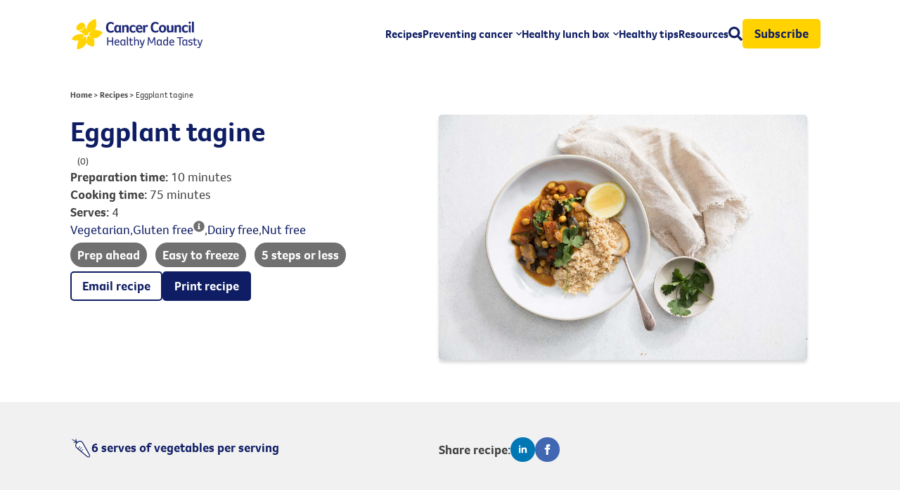

--- FILE ---
content_type: text/html; charset=UTF-8
request_url: https://healthymadetasty.com.au/recipes/eggplant-tagine/
body_size: 60827
content:
<!doctype html> <html lang="en-AU"> <head><script>if(navigator.userAgent.match(/MSIE|Internet Explorer/i)||navigator.userAgent.match(/Trident\/7\..*?rv:11/i)){let e=document.location.href;if(!e.match(/[?&]nonitro/)){if(e.indexOf("?")==-1){if(e.indexOf("#")==-1){document.location.href=e+"?nonitro=1"}else{document.location.href=e.replace("#","?nonitro=1#")}}else{if(e.indexOf("#")==-1){document.location.href=e+"&nonitro=1"}else{document.location.href=e.replace("#","&nonitro=1#")}}}}</script><link rel="preconnect" href="https://www.google.com" /><link rel="preconnect" href="https://healthymadetasty.com.au" /><meta charset="UTF-8" /><meta name="viewport" content="width=device-width, initial-scale=1" /><meta name='robots' content='index, follow, max-image-preview:large, max-snippet:-1, max-video-preview:-1' /><title>Eggplant Tagine Recipe | Healthy Made Tasty</title><meta name="description" content="Packed with protein and vegetables this eggplant tagine recipe is perfect all year round for a tasty family lunch or dinner." /><meta property="og:locale" content="en_US" /><meta property="og:type" content="article" /><meta property="og:title" content="Eggplant Tagine Recipe I Healthy Lunch Box" /><meta property="og:description" content="Packed with protein and vegetables this eggplant tagine recipe is perfect all year round for a tasty family lunch, dinner or leftovers for the lunch box." /><meta property="og:url" content="https://healthymadetasty.com.au/recipes/eggplant-tagine/" /><meta property="og:site_name" content="Healthy Made Tasty" /><meta property="article:publisher" content="https://www.facebook.com/CancerCouncilNSW/" /><meta property="article:modified_time" content="2025-07-04T07:13:32+00:00" /><meta property="og:image" content="https://healthymadetasty.com.au/wp-content/uploads/Nicoise-Salad.jpg" /><meta property="og:image:width" content="1613" /><meta property="og:image:height" content="1075" /><meta property="og:image:type" content="image/jpeg" /><meta name="twitter:card" content="summary_large_image" /><meta name="twitter:title" content="Eggplant Tagine Recipe I Healthy Lunch Box" /><meta name="twitter:description" content="Packed with protein and vegetables this eggplant tagine recipe is perfect all year round for a tasty family lunch, dinner or leftovers for the lunch box." /><meta name="twitter:image" content="https://healthymadetasty.com.au/wp-content/uploads/Eggplant_Tagine.jpg" /><meta name="twitter:site" content="@CCNewSouthWales" /><meta name="twitter:label1" content="Est. reading time" /><meta name="twitter:data1" content="1 minute" /><meta name="msapplication-TileImage" content="https://healthymadetasty.com.au/wp-content/uploads/favicon-300x300.png" /><meta name="generator" content="NitroPack" /><script>var NPSH,NitroScrollHelper;NPSH=NitroScrollHelper=function(){let e=null;const o=window.sessionStorage.getItem("nitroScrollPos");function t(){let e=JSON.parse(window.sessionStorage.getItem("nitroScrollPos"))||{};if(typeof e!=="object"){e={}}e[document.URL]=window.scrollY;window.sessionStorage.setItem("nitroScrollPos",JSON.stringify(e))}window.addEventListener("scroll",function(){if(e!==null){clearTimeout(e)}e=setTimeout(t,200)},{passive:true});let r={};r.getScrollPos=()=>{if(!o){return 0}const e=JSON.parse(o);return e[document.URL]||0};r.isScrolled=()=>{return r.getScrollPos()>document.documentElement.clientHeight*.5};return r}();</script><script>(function(){var a=false;var e=document.documentElement.classList;var i=navigator.userAgent.toLowerCase();var n=["android","iphone","ipad"];var r=n.length;var o;var d=null;for(var t=0;t<r;t++){o=n[t];if(i.indexOf(o)>-1)d=o;if(e.contains(o)){a=true;e.remove(o)}}if(a&&d){e.add(d);if(d=="iphone"||d=="ipad"){e.add("ios")}}})();</script><script type="text/worker" id="nitro-web-worker">var preloadRequests=0;var remainingCount={};var baseURI="";self.onmessage=function(e){switch(e.data.cmd){case"RESOURCE_PRELOAD":var o=e.data.requestId;remainingCount[o]=0;e.data.resources.forEach(function(e){preload(e,function(o){return function(){console.log(o+" DONE: "+e);if(--remainingCount[o]==0){self.postMessage({cmd:"RESOURCE_PRELOAD",requestId:o})}}}(o));remainingCount[o]++});break;case"SET_BASEURI":baseURI=e.data.uri;break}};async function preload(e,o){if(typeof URL!=="undefined"&&baseURI){try{var a=new URL(e,baseURI);e=a.href}catch(e){console.log("Worker error: "+e.message)}}console.log("Preloading "+e);try{var n=new Request(e,{mode:"no-cors",redirect:"follow"});await fetch(n);o()}catch(a){console.log(a);var r=new XMLHttpRequest;r.responseType="blob";r.onload=o;r.onerror=o;r.open("GET",e,true);r.send()}}</script><script id="nprl">(()=>{if(window.NPRL!=undefined)return;(function(e){var t=e.prototype;t.after||(t.after=function(){var e,t=arguments,n=t.length,r=0,i=this,o=i.parentNode,a=Node,c=String,u=document;if(o!==null){while(r<n){(e=t[r])instanceof a?(i=i.nextSibling)!==null?o.insertBefore(e,i):o.appendChild(e):o.appendChild(u.createTextNode(c(e)));++r}}})})(Element);var e,t;e=t=function(){var t=false;var r=window.URL||window.webkitURL;var i=true;var o=true;var a=2;var c=null;var u=null;var d=true;var s=window.nitroGtmExcludes!=undefined;var l=s?JSON.parse(atob(window.nitroGtmExcludes)).map(e=>new RegExp(e)):[];var f;var m;var v=null;var p=null;var g=null;var h={touch:["touchmove","touchend"],default:["mousemove","click","keydown","wheel"]};var E=true;var y=[];var w=false;var b=[];var S=0;var N=0;var L=false;var T=0;var R=null;var O=false;var A=false;var C=false;var P=[];var I=[];var M=[];var k=[];var x=false;var _={};var j=new Map;var B="noModule"in HTMLScriptElement.prototype;var q=requestAnimationFrame||mozRequestAnimationFrame||webkitRequestAnimationFrame||msRequestAnimationFrame;const D="gtm.js?id=";function H(e,t){if(!_[e]){_[e]=[]}_[e].push(t)}function U(e,t){if(_[e]){var n=0,r=_[e];for(var n=0;n<r.length;n++){r[n].call(this,t)}}}function Y(){(function(e,t){var r=null;var i=function(e){r(e)};var o=null;var a={};var c=null;var u=null;var d=0;e.addEventListener(t,function(r){if(["load","DOMContentLoaded"].indexOf(t)!=-1){if(u){Q(function(){e.triggerNitroEvent(t)})}c=true}else if(t=="readystatechange"){d++;n.ogReadyState=d==1?"interactive":"complete";if(u&&u>=d){n.documentReadyState=n.ogReadyState;Q(function(){e.triggerNitroEvent(t)})}}});e.addEventListener(t+"Nitro",function(e){if(["load","DOMContentLoaded"].indexOf(t)!=-1){if(!c){e.preventDefault();e.stopImmediatePropagation()}else{}u=true}else if(t=="readystatechange"){u=n.documentReadyState=="interactive"?1:2;if(d<u){e.preventDefault();e.stopImmediatePropagation()}}});switch(t){case"load":o="onload";break;case"readystatechange":o="onreadystatechange";break;case"pageshow":o="onpageshow";break;default:o=null;break}if(o){Object.defineProperty(e,o,{get:function(){return r},set:function(n){if(typeof n!=="function"){r=null;e.removeEventListener(t+"Nitro",i)}else{if(!r){e.addEventListener(t+"Nitro",i)}r=n}}})}Object.defineProperty(e,"addEventListener"+t,{value:function(r){if(r!=t||!n.startedScriptLoading||document.currentScript&&document.currentScript.hasAttribute("nitro-exclude")){}else{arguments[0]+="Nitro"}e.ogAddEventListener.apply(e,arguments);a[arguments[1]]=arguments[0]}});Object.defineProperty(e,"removeEventListener"+t,{value:function(t){var n=a[arguments[1]];arguments[0]=n;e.ogRemoveEventListener.apply(e,arguments)}});Object.defineProperty(e,"triggerNitroEvent"+t,{value:function(t,n){n=n||e;var r=new Event(t+"Nitro",{bubbles:true});r.isNitroPack=true;Object.defineProperty(r,"type",{get:function(){return t},set:function(){}});Object.defineProperty(r,"target",{get:function(){return n},set:function(){}});e.dispatchEvent(r)}});if(typeof e.triggerNitroEvent==="undefined"){(function(){var t=e.addEventListener;var n=e.removeEventListener;Object.defineProperty(e,"ogAddEventListener",{value:t});Object.defineProperty(e,"ogRemoveEventListener",{value:n});Object.defineProperty(e,"addEventListener",{value:function(n){var r="addEventListener"+n;if(typeof e[r]!=="undefined"){e[r].apply(e,arguments)}else{t.apply(e,arguments)}},writable:true});Object.defineProperty(e,"removeEventListener",{value:function(t){var r="removeEventListener"+t;if(typeof e[r]!=="undefined"){e[r].apply(e,arguments)}else{n.apply(e,arguments)}}});Object.defineProperty(e,"triggerNitroEvent",{value:function(t,n){var r="triggerNitroEvent"+t;if(typeof e[r]!=="undefined"){e[r].apply(e,arguments)}}})})()}}).apply(null,arguments)}Y(window,"load");Y(window,"pageshow");Y(window,"DOMContentLoaded");Y(document,"DOMContentLoaded");Y(document,"readystatechange");try{var F=new Worker(r.createObjectURL(new Blob([document.getElementById("nitro-web-worker").textContent],{type:"text/javascript"})))}catch(e){var F=new Worker("data:text/javascript;base64,"+btoa(document.getElementById("nitro-web-worker").textContent))}F.onmessage=function(e){if(e.data.cmd=="RESOURCE_PRELOAD"){U(e.data.requestId,e)}};if(typeof document.baseURI!=="undefined"){F.postMessage({cmd:"SET_BASEURI",uri:document.baseURI})}var G=function(e){if(--S==0){Q(K)}};var W=function(e){e.target.removeEventListener("load",W);e.target.removeEventListener("error",W);e.target.removeEventListener("nitroTimeout",W);if(e.type!="nitroTimeout"){clearTimeout(e.target.nitroTimeout)}if(--N==0&&S==0){Q(J)}};var X=function(e){var t=e.textContent;try{var n=r.createObjectURL(new Blob([t.replace(/^(?:<!--)?(.*?)(?:-->)?$/gm,"$1")],{type:"text/javascript"}))}catch(e){var n="data:text/javascript;base64,"+btoa(t.replace(/^(?:<!--)?(.*?)(?:-->)?$/gm,"$1"))}return n};var K=function(){n.documentReadyState="interactive";document.triggerNitroEvent("readystatechange");document.triggerNitroEvent("DOMContentLoaded");if(window.pageYOffset||window.pageXOffset){window.dispatchEvent(new Event("scroll"))}A=true;Q(function(){if(N==0){Q(J)}Q($)})};var J=function(){if(!A||O)return;O=true;R.disconnect();en();n.documentReadyState="complete";document.triggerNitroEvent("readystatechange");window.triggerNitroEvent("load",document);window.triggerNitroEvent("pageshow",document);if(window.pageYOffset||window.pageXOffset||location.hash){let e=typeof history.scrollRestoration!=="undefined"&&history.scrollRestoration=="auto";if(e&&typeof NPSH!=="undefined"&&NPSH.getScrollPos()>0&&window.pageYOffset>document.documentElement.clientHeight*.5){window.scrollTo(0,NPSH.getScrollPos())}else if(location.hash){try{let e=document.querySelector(location.hash);if(e){e.scrollIntoView()}}catch(e){}}}var e=null;if(a==1){e=eo}else{e=eu}Q(e)};var Q=function(e){setTimeout(e,0)};var V=function(e){if(e.type=="touchend"||e.type=="click"){g=e}};var $=function(){if(d&&g){setTimeout(function(e){return function(){var t=function(e,t,n){var r=new Event(e,{bubbles:true,cancelable:true});if(e=="click"){r.clientX=t;r.clientY=n}else{r.touches=[{clientX:t,clientY:n}]}return r};var n;if(e.type=="touchend"){var r=e.changedTouches[0];n=document.elementFromPoint(r.clientX,r.clientY);n.dispatchEvent(t("touchstart"),r.clientX,r.clientY);n.dispatchEvent(t("touchend"),r.clientX,r.clientY);n.dispatchEvent(t("click"),r.clientX,r.clientY)}else if(e.type=="click"){n=document.elementFromPoint(e.clientX,e.clientY);n.dispatchEvent(t("click"),e.clientX,e.clientY)}}}(g),150);g=null}};var z=function(e){if(e.tagName=="SCRIPT"&&!e.hasAttribute("data-nitro-for-id")&&!e.hasAttribute("nitro-document-write")||e.tagName=="IMG"&&(e.hasAttribute("src")||e.hasAttribute("srcset"))||e.tagName=="IFRAME"&&e.hasAttribute("src")||e.tagName=="LINK"&&e.hasAttribute("href")&&e.hasAttribute("rel")&&e.getAttribute("rel")=="stylesheet"){if(e.tagName==="IFRAME"&&e.src.indexOf("about:blank")>-1){return}var t="";switch(e.tagName){case"LINK":t=e.href;break;case"IMG":if(k.indexOf(e)>-1)return;t=e.srcset||e.src;break;default:t=e.src;break}var n=e.getAttribute("type");if(!t&&e.tagName!=="SCRIPT")return;if((e.tagName=="IMG"||e.tagName=="LINK")&&(t.indexOf("data:")===0||t.indexOf("blob:")===0))return;if(e.tagName=="SCRIPT"&&n&&n!=="text/javascript"&&n!=="application/javascript"){if(n!=="module"||!B)return}if(e.tagName==="SCRIPT"){if(k.indexOf(e)>-1)return;if(e.noModule&&B){return}let t=null;if(document.currentScript){if(document.currentScript.src&&document.currentScript.src.indexOf(D)>-1){t=document.currentScript}if(document.currentScript.hasAttribute("data-nitro-gtm-id")){e.setAttribute("data-nitro-gtm-id",document.currentScript.getAttribute("data-nitro-gtm-id"))}}else if(window.nitroCurrentScript){if(window.nitroCurrentScript.src&&window.nitroCurrentScript.src.indexOf(D)>-1){t=window.nitroCurrentScript}}if(t&&s){let n=false;for(const t of l){n=e.src?t.test(e.src):t.test(e.textContent);if(n){break}}if(!n){e.type="text/googletagmanagerscript";let n=t.hasAttribute("data-nitro-gtm-id")?t.getAttribute("data-nitro-gtm-id"):t.id;if(!j.has(n)){j.set(n,[])}let r=j.get(n);r.push(e);return}}if(!e.src){if(e.textContent.length>0){e.textContent+="\n;if(document.currentScript.nitroTimeout) {clearTimeout(document.currentScript.nitroTimeout);}; setTimeout(function() { this.dispatchEvent(new Event('load')); }.bind(document.currentScript), 0);"}else{return}}else{}k.push(e)}if(!e.hasOwnProperty("nitroTimeout")){N++;e.addEventListener("load",W,true);e.addEventListener("error",W,true);e.addEventListener("nitroTimeout",W,true);e.nitroTimeout=setTimeout(function(){console.log("Resource timed out",e);e.dispatchEvent(new Event("nitroTimeout"))},5e3)}}};var Z=function(e){if(e.hasOwnProperty("nitroTimeout")&&e.nitroTimeout){clearTimeout(e.nitroTimeout);e.nitroTimeout=null;e.dispatchEvent(new Event("nitroTimeout"))}};document.documentElement.addEventListener("load",function(e){if(e.target.tagName=="SCRIPT"||e.target.tagName=="IMG"){k.push(e.target)}},true);document.documentElement.addEventListener("error",function(e){if(e.target.tagName=="SCRIPT"||e.target.tagName=="IMG"){k.push(e.target)}},true);var ee=["appendChild","replaceChild","insertBefore","prepend","append","before","after","replaceWith","insertAdjacentElement"];var et=function(){if(s){window._nitro_setTimeout=window.setTimeout;window.setTimeout=function(e,t,...n){let r=document.currentScript||window.nitroCurrentScript;if(!r||r.src&&r.src.indexOf(D)==-1){return window._nitro_setTimeout.call(window,e,t,...n)}return window._nitro_setTimeout.call(window,function(e,t){return function(...n){window.nitroCurrentScript=e;t(...n)}}(r,e),t,...n)}}ee.forEach(function(e){HTMLElement.prototype["og"+e]=HTMLElement.prototype[e];HTMLElement.prototype[e]=function(...t){if(this.parentNode||this===document.documentElement){switch(e){case"replaceChild":case"insertBefore":t.pop();break;case"insertAdjacentElement":t.shift();break}t.forEach(function(e){if(!e)return;if(e.tagName=="SCRIPT"){z(e)}else{if(e.children&&e.children.length>0){e.querySelectorAll("script").forEach(z)}}})}return this["og"+e].apply(this,arguments)}})};var en=function(){if(s&&typeof window._nitro_setTimeout==="function"){window.setTimeout=window._nitro_setTimeout}ee.forEach(function(e){HTMLElement.prototype[e]=HTMLElement.prototype["og"+e]})};var er=async function(){if(o){ef(f);ef(V);if(v){clearTimeout(v);v=null}}if(T===1){L=true;return}else if(T===0){T=-1}n.startedScriptLoading=true;Object.defineProperty(document,"readyState",{get:function(){return n.documentReadyState},set:function(){}});var e=document.documentElement;var t={attributes:true,attributeFilter:["src"],childList:true,subtree:true};R=new MutationObserver(function(e,t){e.forEach(function(e){if(e.type=="childList"&&e.addedNodes.length>0){e.addedNodes.forEach(function(e){if(!document.documentElement.contains(e)){return}if(e.tagName=="IMG"||e.tagName=="IFRAME"||e.tagName=="LINK"){z(e)}})}if(e.type=="childList"&&e.removedNodes.length>0){e.removedNodes.forEach(function(e){if(e.tagName=="IFRAME"||e.tagName=="LINK"){Z(e)}})}if(e.type=="attributes"){var t=e.target;if(!document.documentElement.contains(t)){return}if(t.tagName=="IFRAME"||t.tagName=="LINK"||t.tagName=="IMG"||t.tagName=="SCRIPT"){z(t)}}})});R.observe(e,t);if(!s){et()}await Promise.all(P);var r=b.shift();var i=null;var a=false;while(r){var c;var u=JSON.parse(atob(r.meta));var d=u.delay;if(r.type=="inline"){var l=document.getElementById(r.id);if(l){l.remove()}else{r=b.shift();continue}c=X(l);if(c===false){r=b.shift();continue}}else{c=r.src}if(!a&&r.type!="inline"&&(typeof u.attributes.async!="undefined"||typeof u.attributes.defer!="undefined")){if(i===null){i=r}else if(i===r){a=true}if(!a){b.push(r);r=b.shift();continue}}var m=document.createElement("script");m.src=c;m.setAttribute("data-nitro-for-id",r.id);for(var p in u.attributes){try{if(u.attributes[p]===false){m.setAttribute(p,"")}else{m.setAttribute(p,u.attributes[p])}}catch(e){console.log("Error while setting script attribute",m,e)}}m.async=false;if(u.canonicalLink!=""&&Object.getOwnPropertyDescriptor(m,"src")?.configurable!==false){(e=>{Object.defineProperty(m,"src",{get:function(){return e.canonicalLink},set:function(){}})})(u)}if(d){setTimeout((function(e,t){var n=document.querySelector("[data-nitro-marker-id='"+t+"']");if(n){n.after(e)}else{document.head.appendChild(e)}}).bind(null,m,r.id),d)}else{m.addEventListener("load",G);m.addEventListener("error",G);if(!m.noModule||!B){S++}var g=document.querySelector("[data-nitro-marker-id='"+r.id+"']");if(g){Q(function(e,t){return function(){e.after(t)}}(g,m))}else{Q(function(e){return function(){document.head.appendChild(e)}}(m))}}r=b.shift()}};var ei=function(){var e=document.getElementById("nitro-deferred-styles");var t=document.createElement("div");t.innerHTML=e.textContent;return t};var eo=async function(e){isPreload=e&&e.type=="NitroPreload";if(!isPreload){T=-1;E=false;if(o){ef(f);ef(V);if(v){clearTimeout(v);v=null}}}if(w===false){var t=ei();let e=t.querySelectorAll('style,link[rel="stylesheet"]');w=e.length;if(w){let e=document.getElementById("nitro-deferred-styles-marker");e.replaceWith.apply(e,t.childNodes)}else if(isPreload){Q(ed)}else{es()}}else if(w===0&&!isPreload){es()}};var ea=function(){var e=ei();var t=e.childNodes;var n;var r=[];for(var i=0;i<t.length;i++){n=t[i];if(n.href){r.push(n.href)}}var o="css-preload";H(o,function(e){eo(new Event("NitroPreload"))});if(r.length){F.postMessage({cmd:"RESOURCE_PRELOAD",resources:r,requestId:o})}else{Q(function(){U(o)})}};var ec=function(){if(T===-1)return;T=1;var e=[];var t,n;for(var r=0;r<b.length;r++){t=b[r];if(t.type!="inline"){if(t.src){n=JSON.parse(atob(t.meta));if(n.delay)continue;if(n.attributes.type&&n.attributes.type=="module"&&!B)continue;e.push(t.src)}}}if(e.length){var i="js-preload";H(i,function(e){T=2;if(L){Q(er)}});F.postMessage({cmd:"RESOURCE_PRELOAD",resources:e,requestId:i})}};var eu=function(){while(I.length){style=I.shift();if(style.hasAttribute("nitropack-onload")){style.setAttribute("onload",style.getAttribute("nitropack-onload"));Q(function(e){return function(){e.dispatchEvent(new Event("load"))}}(style))}}while(M.length){style=M.shift();if(style.hasAttribute("nitropack-onerror")){style.setAttribute("onerror",style.getAttribute("nitropack-onerror"));Q(function(e){return function(){e.dispatchEvent(new Event("error"))}}(style))}}};var ed=function(){if(!x){if(i){Q(function(){var e=document.getElementById("nitro-critical-css");if(e){e.remove()}})}x=true;onStylesLoadEvent=new Event("NitroStylesLoaded");onStylesLoadEvent.isNitroPack=true;window.dispatchEvent(onStylesLoadEvent)}};var es=function(){if(a==2){Q(er)}else{eu()}};var el=function(e){m.forEach(function(t){document.addEventListener(t,e,true)})};var ef=function(e){m.forEach(function(t){document.removeEventListener(t,e,true)})};if(s){et()}return{setAutoRemoveCriticalCss:function(e){i=e},registerScript:function(e,t,n){b.push({type:"remote",src:e,id:t,meta:n})},registerInlineScript:function(e,t){b.push({type:"inline",id:e,meta:t})},registerStyle:function(e,t,n){y.push({href:e,rel:t,media:n})},onLoadStyle:function(e){I.push(e);if(w!==false&&--w==0){Q(ed);if(E){E=false}else{es()}}},onErrorStyle:function(e){M.push(e);if(w!==false&&--w==0){Q(ed);if(E){E=false}else{es()}}},loadJs:function(e,t){if(!e.src){var n=X(e);if(n!==false){e.src=n;e.textContent=""}}if(t){Q(function(e,t){return function(){e.after(t)}}(t,e))}else{Q(function(e){return function(){document.head.appendChild(e)}}(e))}},loadQueuedResources:async function(){window.dispatchEvent(new Event("NitroBootStart"));if(p){clearTimeout(p);p=null}window.removeEventListener("load",e.loadQueuedResources);f=a==1?er:eo;if(!o||g){Q(f)}else{if(navigator.userAgent.indexOf(" Edge/")==-1){ea();H("css-preload",ec)}el(f);if(u){if(c){v=setTimeout(f,c)}}else{}}},fontPreload:function(e){var t="critical-fonts";H(t,function(e){document.getElementById("nitro-critical-fonts").type="text/css"});F.postMessage({cmd:"RESOURCE_PRELOAD",resources:e,requestId:t})},boot:function(){if(t)return;t=true;C=typeof NPSH!=="undefined"&&NPSH.isScrolled();let n=document.prerendering;if(location.hash||C||n){o=false}m=h.default.concat(h.touch);p=setTimeout(e.loadQueuedResources,1500);el(V);if(C){e.loadQueuedResources()}else{window.addEventListener("load",e.loadQueuedResources)}},addPrerequisite:function(e){P.push(e)},getTagManagerNodes:function(e){if(!e)return j;return j.get(e)??[]}}}();var n,r;n=r=function(){var t=document.write;return{documentWrite:function(n,r){if(n&&n.hasAttribute("nitro-exclude")){return t.call(document,r)}var i=null;if(n.documentWriteContainer){i=n.documentWriteContainer}else{i=document.createElement("span");n.documentWriteContainer=i}var o=null;if(n){if(n.hasAttribute("data-nitro-for-id")){o=document.querySelector('template[data-nitro-marker-id="'+n.getAttribute("data-nitro-for-id")+'"]')}else{o=n}}i.innerHTML+=r;i.querySelectorAll("script").forEach(function(e){e.setAttribute("nitro-document-write","")});if(!i.parentNode){if(o){o.parentNode.insertBefore(i,o)}else{document.body.appendChild(i)}}var a=document.createElement("span");a.innerHTML=r;var c=a.querySelectorAll("script");if(c.length){c.forEach(function(t){var n=t.getAttributeNames();var r=document.createElement("script");n.forEach(function(e){r.setAttribute(e,t.getAttribute(e))});r.async=false;if(!t.src&&t.textContent){r.textContent=t.textContent}e.loadJs(r,o)})}},TrustLogo:function(e,t){var n=document.getElementById(e);var r=document.createElement("img");r.src=t;n.parentNode.insertBefore(r,n)},documentReadyState:"loading",ogReadyState:document.readyState,startedScriptLoading:false,loadScriptDelayed:function(e,t){setTimeout(function(){var t=document.createElement("script");t.src=e;document.head.appendChild(t)},t)}}}();document.write=function(e){n.documentWrite(document.currentScript,e)};document.writeln=function(e){n.documentWrite(document.currentScript,e+"\n")};window.NPRL=e;window.NitroResourceLoader=t;window.NPh=n;window.NitroPackHelper=r})();</script><template id="nitro-deferred-styles-marker"></template><link rel="preload" href="https://healthymadetasty.com.au/nitropack_static/nEFhzCvmgViPPGFSKCcHsFqCbFohbZBm/assets/static/source/rev-db614a0/healthymadetasty.com.au/wp-content/uploads/breakdance/fonts/fococc_blk.woff2" as="font" type="font/woff2" crossorigin class="nitro-font-preload" /><link rel="preload" href="https://healthymadetasty.com.au/nitropack_static/nEFhzCvmgViPPGFSKCcHsFqCbFohbZBm/assets/static/source/rev-db614a0/healthymadetasty.com.au/wp-content/uploads/breakdance/fonts/fococc_rg.woff2" as="font" type="font/woff2" crossorigin class="nitro-font-preload" /><style id="nitro-fonts">@font-face{font-family:"Foco";font-style:normal;font-weight:900;font-display:swap;src:url("https://healthymadetasty.com.au/nitropack_static/nEFhzCvmgViPPGFSKCcHsFqCbFohbZBm/assets/static/source/rev-db614a0/healthymadetasty.com.au/wp-content/uploads/breakdance/fonts/fococc_blk.woff2") format("woff2");}@font-face{font-family:"Foco";font-style:normal;font-weight:400;font-display:swap;src:url("https://healthymadetasty.com.au/nitropack_static/nEFhzCvmgViPPGFSKCcHsFqCbFohbZBm/assets/static/source/rev-db614a0/healthymadetasty.com.au/wp-content/uploads/breakdance/fonts/fococc_rg.woff2") format("woff2");}@font-face{font-family:"Foco";font-style:normal;font-weight:700;font-display:swap;src:url("https://healthymadetasty.com.au/nitropack_static/nEFhzCvmgViPPGFSKCcHsFqCbFohbZBm/assets/static/source/rev-db614a0/healthymadetasty.com.au/wp-content/uploads/breakdance/fonts/fococc_bd.woff2") format("woff2");}</style><style type="text/css" id="nitro-critical-css">html{scroll-behavior:smooth;}*,::after,::before{box-sizing:border-box;}body{background-color:white;font-family:system-ui,-apple-system,"Segoe UI",Roboto,Helvetica,Arial,sans-serif,"Apple Color Emoji","Segoe UI Emoji";}html{line-height:1.4;-webkit-text-size-adjust:100%;}h1,h3{line-height:1.2;}body{margin:0;}h1{font-size:2em;margin:.67em 0;}hr{box-sizing:content-box;height:0;overflow:visible;}a{background-color:transparent;}b,strong{font-weight:bolder;}small{font-size:80%;}img{border-style:none;}button,input{font-family:inherit;font-size:100%;line-height:1.15;margin:0;}button,input{overflow:visible;}button{text-transform:none;}[type=button],[type=submit],button{-webkit-appearance:button;}[type=button]::-moz-focus-inner,[type=submit]::-moz-focus-inner,button::-moz-focus-inner{border-style:none;padding:0;}[type=button]:-moz-focusring,[type=submit]:-moz-focusring,button:-moz-focusring{outline:1px dotted ButtonText;}fieldset{padding:.35em .75em .625em;}legend{box-sizing:border-box;color:inherit;display:table;max-width:100%;padding:0;white-space:normal;}[type=radio]{box-sizing:border-box;padding:0;}::-webkit-file-upload-button{-webkit-appearance:button;font:inherit;}template{display:none;}.with_frm_style{--form-width:100%;--form-align:left;--direction:ltr;--fieldset:0px;--fieldset-color:#000;--fieldset-padding:0 0 15px 0;--fieldset-bg-color:transparent;--title-size:40px;--title-color:#444;--title-margin-top:10px;--title-margin-bottom:60px;--form-desc-size:14px;--form-desc-color:#666;--form-desc-margin-top:10px;--form-desc-margin-bottom:25px;--form-desc-padding:0;--font-size:15px;--label-color:#3f4b5b;--weight:normal;--position:none;--align:left;--width:150px;--required-color:#b94a48;--required-weight:bold;--label-padding:0 0 3px 0;--description-font-size:12px;--description-color:#666;--description-weight:normal;--description-style:normal;--description-align:left;--description-margin:0;--field-font-size:14px;--field-height:32px;--line-height:32px;--field-width:100%;--auto-width:100%;--field-pad:6px 10px;--field-margin:20px;--field-weight:normal;--text-color:#555;--border-color:#bfc3c8;--field-border-width:1px;--field-border-style:solid;--bg-color:#fff;--bg-color-active:#fff;--border-color-active:#66afe9;--text-color-error:#444;--bg-color-error:#fff;--border-color-error:#b94a48;--border-width-error:1px;--border-style-error:solid;--bg-color-disabled:#fff;--border-color-disabled:#e5e5e5;--text-color-disabled:#a1a1a1;--radio-align:block;--check-align:block;--check-font-size:13px;--check-label-color:#444;--check-weight:normal;--section-font-size:18px;--section-color:#444;--section-weight:bold;--section-pad:15px 0 3px 0;--section-mar-top:15px;--section-mar-bottom:30px;--section-bg-color:transparent;--section-border-color:#e8e8e8;--section-border-width:2px;--section-border-style:solid;--section-border-loc:-top;--collapse-pos:after;--repeat-icon-color:#fff;--submit-font-size:15px;--submit-width:auto;--submit-height:auto;--submit-bg-color:rgba(255,210,0,1);--submit-border-color:rgba(255,210,0,1);--submit-border-width:2px;--submit-text-color:rgba(15,30,100,1);--submit-weight:600;--submit-border-radius:4px;--submit-margin:10px;--submit-padding:10px 26px;--submit-shadow-color:#eee;--submit-hover-bg-color:#efefef;--submit-hover-color:rgba(15,30,100,1);--submit-hover-border-color:rgba(15,30,100,1);--submit-active-bg-color:#efefef;--submit-active-color:#444;--submit-active-border-color:#ccc;--border-radius:4px;--error-bg:#f2dede;--error-border:#ebccd1;--error-text:#b94a48;--error-font-size:14px;--success-bg-color:#dff0d8;--success-border-color:#d6e9c6;--success-text-color:#468847;--success-font-size:14px;--progress-bg-color:#eaeaea;--progress-color:#3f4b5b;--progress-active-bg-color:#579af6;--progress-active-color:#fff;--progress-border-color:#e5e5e5;--progress-border-size:2px;--progress-size:24px;--base-font-size:15px;--toggle-font-size:15px;--toggle-on-color:#579af6;--toggle-off-color:#eaeaea;--slider-font-size:24px;--slider-track-size:5px;--slider-circle-size:24px;--slider-color:#579af6;--slider-bar-color:#579af6;--date-head-bg-color:#579af6;--date-head-color:#fff;--date-band-color:#2568c4;--bg-image-opacity:100%;--box-shadow:0 1px 2px 0 rgba(18,18,23,.05);}.with_frm_style,.with_frm_style form{text-align:var(--form-align);}input:-webkit-autofill{-webkit-box-shadow:0 0 0 30px white inset;}.with_frm_style fieldset{min-width:0;display:block;}.with_frm_style .frm_form_fields>fieldset{border-width:var(--fieldset);border-style:solid;border-color:var(--fieldset-color);margin:0;padding:var(--fieldset-padding);background-color:var(--fieldset-bg-color);}.with_frm_style .frm_form_fields{opacity:1;}.with_frm_style .frm_form_field.frm_html_container{color:var(--form-desc-color);}.with_frm_style .frm_form_field.frm_html_container{font-size:var(--form-desc-size);}.with_frm_style .frm_required{color:var(--required-color);font-weight:var(--required-weight);}.with_frm_style input[type=text],.with_frm_style input[type=email]{font-family:var(--font);font-size:var(--field-font-size);margin-bottom:0;}.with_frm_style input[type=text],.with_frm_style input[type=email]{color:var(--text-color);background-color:var(--bg-color);border-color:var(--border-color);border-width:var(--field-border-width);border-style:var(--field-border-style);border-radius:var(--border-radius);width:var(--field-width);max-width:100%;font-size:var(--field-font-size);padding:var(--field-pad);box-sizing:border-box;outline:none;font-weight:var(--field-weight);}.with_frm_style input[type=radio]{border-color:var(--border-color);box-shadow:var(--box-shadow);float:none;}.with_frm_style input[type=radio]:after{display:none;}.with_frm_style input[type=text],.with_frm_style input[type=email]{min-height:var(--field-height);line-height:1.3;}.with_frm_style .frm_primary_label{max-width:100%;font-size:var(--font-size);color:var(--label-color);font-weight:var(--weight);text-align:var(--align);padding:var(--label-padding);margin:0;width:auto;display:block;}.with_frm_style .frm_top_container .frm_primary_label{display:block;float:none;width:auto;}.with_frm_style .frm_submit{clear:both;}.with_frm_style .frm_submit button{-webkit-appearance:none;}.with_frm_style .frm_submit.frm_flex{align-items:center;gap:2%;}.frm_forms.frm_style_formidable-style.with_frm_style{max-width:var(--form-width);direction:var(--direction);}.frm_style_formidable-style.with_frm_style .form-field{margin-bottom:var(--field-margin);}.frm_style_formidable-style.with_frm_style .frm_submit button{width:auto;font-size:15px;height:auto;line-height:normal;text-align:center;background:rgba(255,210,0,1);border-width:2px;border-color:rgba(255,210,0,1);border-style:solid;color:rgba(15,30,100,1);font-weight:600;border-radius:4px;text-shadow:none;padding:10px 26px;box-sizing:border-box;box-shadow:0 1px 1px #eee;margin:10px;margin-left:0;margin-right:0;vertical-align:middle;}.vertical_radio .frm_radio{display:block;}.with_frm_style .frm_radio{display:var(--radio-align);}.with_frm_style .vertical_radio .frm_radio{display:block;margin-bottom:10px;}.with_frm_style .frm_radio label{display:inline-block;vertical-align:middle;white-space:normal;}.with_frm_style .frm_radio label input[type=radio]{margin-right:4px;}.with_frm_style .vertical_radio .frm_radio label{display:block;width:100%;}.with_frm_style .frm_radio label{font-size:var(--check-font-size);color:var(--check-label-color);font-weight:var(--check-weight);line-height:1.3;}.with_frm_style .frm_radio input[type=radio]{font-size:var(--check-font-size);position:static;}.with_frm_style .frm_radio input[type=radio]{border-radius:50%;}.with_frm_style .frm_radio input[type=radio]{appearance:none;background-color:var(--bg-color);flex:none;display:inline-block !important;width:16px !important;min-width:16px !important;height:16px !important;color:var(--border-color);border:1px solid currentColor;border-color:var(--border-color);vertical-align:middle;position:initial;padding:0;margin:0;}.with_frm_style .frm_radio input[type=radio]:before{width:8px;height:8px;border-radius:50%;background-color:var(--border-color-active);margin:3px;}.with_frm_style :-moz-ui-invalid{box-shadow:none;}.frm_screen_reader{border:0;clip-path:inset(50%);height:1px;margin:-1px;overflow:hidden;padding:0;position:absolute;width:1px;word-wrap:normal !important;}.with_frm_style .frm_form_field{clear:both;}.frm_form_fields .frm_fields_container{display:grid;grid-template-columns:repeat(12,1fr);grid-auto-rows:max-content;grid-gap:0 2%;}.frm_fields_container .frm_form_field,.frm_fields_container>*{grid-column:span 12/span 12;}@media only screen and (max-width:600px){.frm_fields_container>.frm_form_field{grid-column:1/span 12 !important;}}.frm_form_field .frm_radio{margin-top:0;margin-bottom:0;}.with_frm_style,.frm_forms{--progress-border-color-b:#dbdbdb;--image-size:150px;}.with_frm_style .frm-show-form{overflow-x:clip;}.frm_flex{display:flex;flex-direction:row;flex-wrap:wrap;}:root{--ss-primary-color:#5897fb;--ss-bg-color:#fff;--ss-font-color:#4d4d4d;--ss-font-placeholder-color:#8d8d8d;--ss-disabled-color:#dcdee2;--ss-border-color:#dcdee2;--ss-highlight-color:#fffb8c;--ss-success-color:#00b755;--ss-error-color:#dc3545;--ss-focus-color:#5897fb;--ss-main-height:30px;--ss-content-height:300px;--ss-spacing-l:7px;--ss-spacing-m:5px;--ss-spacing-s:3px;--ss-animation-timing:.2s;--ss-border-radius:4px;}.frm_forms{--iti-hover-color:rgba(0,0,0,.05);--iti-text-gray:#999;--iti-border-gray:#ccc;--iti-spacer-horizontal:8px;--iti-flag-height:15px;--iti-flag-width:20px;--iti-border-width:1px;--iti-arrow-height:4px;--iti-arrow-width:6px;--iti-triangle-border:calc(var(--iti-arrow-width) / 2);--iti-arrow-padding:6px;--iti-arrow-color:#555;--iti-input-padding:6px;--iti-right-hand-selected-country-padding:calc(var(--iti-spacer-horizontal) + var(--iti-spacer-horizontal) + var(--iti-flag-width));--iti-selected-country-arrow-padding:calc(var(--iti-arrow-padding) + var(--iti-arrow-padding) + var(--iti-flag-width) + var(--iti-spacer-horizontal) + var(--iti-arrow-width) + var(--iti-input-padding));--iti-mobile-popup-margin:30px;}.yasr-vv-second-row-container{line-height:normal;display:inline-block;}.yasr-vv-stats-text-container{display:inline-block;vertical-align:bottom;}.yasr-vv-container-loader{display:inline-block;}.yasr-visitor-votes{color:#fff;}.yasr-vv-bottom-container{padding-top:10px;}.yasr-visitor-votes{color:#fff;}.yasr-vv-bottom-container{padding-top:10px;}.yasr-visitor-votes{color:#fff;}.yasr-vv-bottom-container{padding-top:10px;}.yasr-visitor-votes{color:#fff;}.yasr-vv-bottom-container{padding-top:10px;}.yasr-visitor-votes{color:#fff;}.yasr-vv-bottom-container{padding-top:10px;}.yasr-visitor-votes{color:#fff;}.yasr-vv-bottom-container{padding-top:10px;}ul{box-sizing:border-box;}:root{--wp--preset--font-size--normal:16px;--wp--preset--font-size--huge:42px;}.screen-reader-text{border:0;clip-path:inset(50%);height:1px;margin:-1px;overflow:hidden;padding:0;position:absolute;width:1px;word-wrap:normal !important;}:where(figure){margin:0 0 1em;}:root{--wp--preset--aspect-ratio--square:1;--wp--preset--aspect-ratio--4-3:4/3;--wp--preset--aspect-ratio--3-4:3/4;--wp--preset--aspect-ratio--3-2:3/2;--wp--preset--aspect-ratio--2-3:2/3;--wp--preset--aspect-ratio--16-9:16/9;--wp--preset--aspect-ratio--9-16:9/16;--wp--preset--color--black:#000;--wp--preset--color--cyan-bluish-gray:#abb8c3;--wp--preset--color--white:#fff;--wp--preset--color--pale-pink:#f78da7;--wp--preset--color--vivid-red:#cf2e2e;--wp--preset--color--luminous-vivid-orange:#ff6900;--wp--preset--color--luminous-vivid-amber:#fcb900;--wp--preset--color--light-green-cyan:#7bdcb5;--wp--preset--color--vivid-green-cyan:#00d084;--wp--preset--color--pale-cyan-blue:#8ed1fc;--wp--preset--color--vivid-cyan-blue:#0693e3;--wp--preset--color--vivid-purple:#9b51e0;--wp--preset--gradient--vivid-cyan-blue-to-vivid-purple:linear-gradient(135deg,rgba(6,147,227,1) 0%,#9b51e0 100%);--wp--preset--gradient--light-green-cyan-to-vivid-green-cyan:linear-gradient(135deg,#7adcb4 0%,#00d082 100%);--wp--preset--gradient--luminous-vivid-amber-to-luminous-vivid-orange:linear-gradient(135deg,rgba(252,185,0,1) 0%,rgba(255,105,0,1) 100%);--wp--preset--gradient--luminous-vivid-orange-to-vivid-red:linear-gradient(135deg,rgba(255,105,0,1) 0%,#cf2e2e 100%);--wp--preset--gradient--very-light-gray-to-cyan-bluish-gray:linear-gradient(135deg,#eee 0%,#a9b8c3 100%);--wp--preset--gradient--cool-to-warm-spectrum:linear-gradient(135deg,#4aeadc 0%,#9778d1 20%,#cf2aba 40%,#ee2c82 60%,#fb6962 80%,#fef84c 100%);--wp--preset--gradient--blush-light-purple:linear-gradient(135deg,#ffceec 0%,#9896f0 100%);--wp--preset--gradient--blush-bordeaux:linear-gradient(135deg,#fecda5 0%,#fe2d2d 50%,#6b003e 100%);--wp--preset--gradient--luminous-dusk:linear-gradient(135deg,#ffcb70 0%,#c751c0 50%,#4158d0 100%);--wp--preset--gradient--pale-ocean:linear-gradient(135deg,#fff5cb 0%,#b6e3d4 50%,#33a7b5 100%);--wp--preset--gradient--electric-grass:linear-gradient(135deg,#caf880 0%,#71ce7e 100%);--wp--preset--gradient--midnight:linear-gradient(135deg,#020381 0%,#2874fc 100%);--wp--preset--font-size--small:13px;--wp--preset--font-size--medium:20px;--wp--preset--font-size--large:36px;--wp--preset--font-size--x-large:42px;--wp--preset--spacing--20:.44rem;--wp--preset--spacing--30:.67rem;--wp--preset--spacing--40:1rem;--wp--preset--spacing--50:1.5rem;--wp--preset--spacing--60:2.25rem;--wp--preset--spacing--70:3.38rem;--wp--preset--spacing--80:5.06rem;--wp--preset--shadow--natural:6px 6px 9px rgba(0,0,0,.2);--wp--preset--shadow--deep:12px 12px 50px rgba(0,0,0,.4);--wp--preset--shadow--sharp:6px 6px 0px rgba(0,0,0,.2);--wp--preset--shadow--outlined:6px 6px 0px -3px rgba(255,255,255,1),6px 6px rgba(0,0,0,1);--wp--preset--shadow--crisp:6px 6px 0px rgba(0,0,0,1);}.bde-loop{--bde-posts-per-row:1;--bde-posts-gap:20px;display:grid;grid-template-columns:repeat(var(--bde-posts-per-row),minmax(0,1fr));gap:var(--bde-posts-gap);grid-auto-rows:auto;}.bde-loop-item{display:flex;flex-direction:column;gap:20px;padding:20px;}.bde-loop-list{--bde-posts-per-row:1;}.bde-accordion{width:100%;display:flex;flex-direction:column;gap:0;}.bde-accordion__content-wrapper{outline:0 !important;}.bde-accordion__button{border:none;margin:0;padding:0;padding:16px;color:inherit;width:100%;overflow:visible;background:transparent;-webkit-appearance:none;display:flex;justify-content:space-between;align-items:center;gap:16px;text-align:left;}.bde-accordion__title{font-size:18px;font-weight:600;width:100%;color:var(--bde-headings-color,#111827);}.bde-accordion__panel-content{padding:16px;}.bde-accordion__icon{display:flex;width:24px;height:24px;background-color:var(--grey-400,#9ca3af);mask-size:contain;mask-repeat:no-repeat;mask-position:0 0;-webkit-mask-repeat:no-repeat;-webkit-mask-position:0 0;-webkit-mask-size:100% 100%;}.bde-accordion__icon--default{mask-image:var(--bde-accordion-icon-default);-webkit-mask-image:var(--bde-accordion-icon-default);}.bde-accordion__icon--active{mask-image:var(--bde-accordion-icon-active);-webkit-mask-image:var(--bde-accordion-icon-active);}.bde-accordion__icon--active{display:none;}.bde-accordion__content-wrapper .bde-accordion__panel-content{display:flex;flex-direction:column;justify-content:flex-start;text-align:left;align-items:flex-start;}.bde-accordion__content-wrapper .bde-accordion__title-tag{margin:0;}.bde-accordion__content-wrapper:not(.is-active,.is-collapsing) .bde-accordion__panel{display:none;}.bde-accordion__icon--default{display:flex;}.bde-accordion__icon--active{display:none;}.breakdance-menu{--menu-background:#fff;--menu-max-height:calc(100vh - var(--mobile-buffer-y));--menu-alignment:flex-start;--menu-duration:var(--bde-transition-duration,.3s);--menu-base-font-size:.875em;--mobile-offset-y:calc(100% + 15px);--mobile-offset-x:0;--mobile-offcanvas-width:400px;--mobile-topbar-padding:15px;--mobile-topbar-logo-width:110px;--mobile-topbar-logo-order:-1;--mobile-topbar-close-button-size:20px;--mobile-topbar-close-button-color:var(--bde-headings-color);--mobile-topbar-close-button-color-hover:var(--mobile-topbar-close-button-color);--mobile-topbar-close-button-bar-height:2px;--toggle-background-color:transparent;--toggle-background-color-hover:var(--toggle-background-color);--toggle-active-background-color:var(--toggle-background-color);--toggle-padding:0px;--toggle-radius:0px;--toggle-layer-width:32px;--toggle-layer-height:4px;--toggle-layer-spacing:6px;--toggle-layer-color:var(--bde-headings-color);--toggle-layer-color-hover:var(--toggle-layer-color);--toggle-layer-color-active:var(--toggle-layer-color);--toggle-layer-border-radius:0px;--links-gap:0px;--link-padding-top:20px;--link-padding-bottom:20px;--link-padding-left:20px;--link-padding-right:20px;--link-color:var(--bde-headings-color);--link-color-hover:var(--link-color);--link-background-color:transparent;--link-background-color-hover:var(--link-background-color);--link-alignment:space-between;--link-effect-thickness:3px;--link-effect-color:var(--link-color);--link-effect-color-hover:var(--link-effect-color);--link-effect-radius:0px;--link-color-active:var(--link-color);--link-background-color-active:var(--link-background-color);--link-arrow-display:block;--link-arrow-color:var(--link-color);--link-arrow-color-hover:var(--link-color-hover);--link-arrow-size:10px;--link-arrow-gap:8px;--link-arrow-offset-y:0px;--link-arrow-close-rotation:0deg;--link-arrow-open-rotation:-180deg;--link-arrow-rotation:var(--link-arrow-close-rotation);--link-border:1px solid var(--link-border-color);--link-border-color:#eee;--dropdown-animation-duration:var(--menu-duration);--dropdown-caret-display:block;--dropdown-caret-radius:3px;--dropdown-caret-size:12px;--dropdown-background-color:#fff;--dropdown-custom-offset-y:20px;--dropdown-edge-offset:20px;--dropdown-border-radius:8px;--dropdown-custom-width:500px;--dropdown-section-padding:30px;--dropdown-section-gap:var(--gap-lg);--dropdown-links-gap:var(--gap-sm);--dropdown-link-color:var(--bde-headings-color);--dropdown-link-icon-display:block;--dropdown-link-icon-size:16px;--dropdown-link-icon-spacing:10px;--dropdown-link-icon-alignment:center;--dropdown-link-description-display:block;--dropdown-link-description-spacing:0px;--dropdown-link-icon-x:0px;--dropdown-link-icon-y:0px;--dropdown-link-img-opacity:1;--dropdown-link-img-opacity-hover:1;--dropdown-columns-stack:row;--dropdown-columns-gap:var(--gap-xl);--dropdown-column-title-spacing:0px;--dropdown-sections-stack:column;--dropdown-section-light-background:#fff;--dropdown-section-dark-background:#f6f9fc;--gap-xl:60px;--gap-lg:30px;--gap-sm:15px;--gap-xs:10px;--gap-none:0;--arrow-icon:url("data:image/svg+xml,%3Csvg xmlns=\'http://www.w3.org/2000/svg\' viewBox=\'0 0 448 512\'%3E%3Cpath d=\'M441.9 167.3l-19.8-19.8c-4.7-4.7-12.3-4.7-17 0L224 328.2 42.9 147.5c-4.7-4.7-12.3-4.7-17 0L6.1 167.3c-4.7 4.7-4.7 12.3 0 17l209.4 209.4c4.7 4.7 12.3 4.7 17 0l209.4-209.4c4.7-4.7 4.7-12.3 0-17z\'%3E%3C/path%3E%3C/svg%3E");--mobile-link-padding-top:20px;--mobile-link-padding-bottom:20px;--mobile-link-padding-left:20px;--mobile-link-padding-right:20px;--mobile-link-level-2-padding-top:12px;--mobile-link-level-2-padding-bottom:12px;--mobile-link-level-2-padding-left:25px;--mobile-link-level-2-padding-right:20px;--mobile-link-level-3-padding-top:12px;--mobile-link-level-3-padding-bottom:12px;--mobile-link-level-3-padding-left:30px;--mobile-link-level-3-padding-right:30px;}.breakdance-menu{position:relative;-webkit-font-smoothing:antialiased;text-align:left;height:var(--menu-height);}:root .breakdance-menu{display:flex;}.breakdance-menu-list{display:flex;align-items:center;justify-content:var(--menu-alignment);gap:var(--links-gap);list-style-type:none;margin:0;padding:0;}.breakdance-menu-list>.bde-button{margin-left:15px;}.breakdance-menu-item{position:relative;}.breakdance-menu .breakdance-menu-link{position:relative;z-index:1;display:flex;flex-direction:row;align-items:center;justify-content:var(--link-alignment);flex:1;font-size:var(--menu-base-font-size);font-family:inherit;font-weight:500;line-height:1;text-decoration:none;color:var(--link-color);padding:var(--link-padding-top) var(--link-padding-right) var(--link-padding-bottom) var(--link-padding-left);margin:0;border:none;background-color:var(--link-background-color);white-space:nowrap;}.breakdance-menu-link-arrow{position:relative;z-index:1;align-self:stretch;border:none;background-color:transparent;padding:var(--link-padding-top) var(--link-padding-right) var(--link-padding-bottom) 0;}.breakdance-menu-link-arrow:after{content:"";display:var(--link-arrow-display);-webkit-mask-image:var(--arrow-icon);mask-image:var(--arrow-icon);-webkit-mask-size:cover;mask-size:cover;-webkit-mask-position:center;mask-position:center;margin-left:var(--link-arrow-gap);font-size:var(--link-arrow-size);width:1em;height:1em;background-color:var(--link-arrow-color);transform:translateY(var(--link-arrow-offset-y)) rotate(var(--link-arrow-rotation));flex-shrink:0;}.breakdance-dropdown{--dropdown-offset-x:0px;--dropdown-caret-x:0px;--translate-x:0px;--translate-y:0px;--rotate-x:0deg;--scale:1;position:relative;}.breakdance-dropdown .breakdance-menu-link{padding-right:0;}.breakdance-dropdown-toggle{position:relative;display:flex;align-items:center;}.breakdance-dropdown-floater{position:absolute;top:calc(var(--dropdown-offset-y) + var(--dropdown-custom-offset-y));left:var(--dropdown-offset-x);z-index:var(--bde-z-index-menu-dropdown);min-width:100%;opacity:0;visibility:hidden;backface-visibility:hidden;transform:translate(var(--translate-x)) translateY(var(--translate-y)) rotateX(var(--rotate-x)) scale(var(--scale)) translateZ(0);}.breakdance-dropdown-body{position:relative;z-index:1;flex-grow:1;display:flex;flex-direction:var(--dropdown-sections-stack);width:100%;background-color:var(--dropdown-background-color);box-shadow:0 50px 100px -20px rgba(50,50,93,.25),0 30px 60px -30px rgba(0,0,0,.3);border-radius:var(--dropdown-border-radius);overflow:hidden;}.breakdance-dropdown-section{display:flex;flex-wrap:wrap;padding:var(--dropdown-section-padding);gap:var(--dropdown-section-gap);width:var(--dropdown-section-width);}.breakdance-dropdown-columns{display:flex;flex-direction:var(--dropdown-columns-stack);gap:var(--dropdown-columns-gap);width:100%;}.breakdance-dropdown-column{display:flex;flex-direction:column;gap:var(--gap-sm);flex:1;}.breakdance-dropdown-links{display:flex;flex-direction:column;gap:var(--dropdown-links-gap);list-style-type:none;margin:0;padding:0;}.breakdance-menu .breakdance-dropdown-link{display:flex;align-items:center;font-size:var(--menu-base-font-size);line-height:1.5;text-decoration:none;color:var(--dropdown-link-color);white-space:nowrap;}.breakdance-dropdown-link__text{display:block;}.breakdance-menu-topbar{display:none;justify-content:space-between;padding:var(--mobile-topbar-padding);}.breakdance-menu-topbar-logo{display:flex;max-width:100%;width:var(--mobile-topbar-logo-width);height:auto;order:var(--mobile-topbar-logo-order);}.breakdance-menu-topbar-logo img{width:100%;height:100%;}.breakdance-menu-close-button{position:relative;font-size:var(--mobile-topbar-close-button-size);width:1em;height:1em;text-indent:-9999px;background:none;border:none;margin:0;padding:0;transform:rotate(45deg);flex-shrink:0;}.breakdance-menu-close-button:after,.breakdance-menu-close-button:before{content:"";position:absolute;background-color:var(--mobile-topbar-close-button-color);}.breakdance-menu-close-button:after{top:0;left:50%;width:var(--mobile-topbar-close-button-bar-height);height:100%;transform:translate(-50%);}.breakdance-menu-close-button:before{top:50%;left:0;width:100%;height:var(--mobile-topbar-close-button-bar-height);transform:translateY(-50%);}.breakdance-dropdown--wp .breakdance-dropdown-links{width:100%;gap:var(--dropdown-links-gap);}.breakdance-dropdown--wp .breakdance-dropdown-links .menu-item{display:flex;flex-direction:column;gap:var(--dropdown-links-gap);}.breakdance-menu-toggle{display:none;align-items:center;border:none;color:var(--toggle-layer-color);background-color:var(--toggle-background-color);backface-visibility:hidden;padding:var(--toggle-padding);border-radius:var(--toggle-radius);min-height:var(--toggle-layer-width);box-sizing:content-box;}.breakdance-menu-toggle-icon{width:var(--toggle-layer-width);height:calc(var(--toggle-layer-height) * 3 + var(--toggle-layer-spacing) * 2);display:inline-block;position:relative;}.breakdance-menu-toggle-lines{top:50%;display:block;margin-top:calc(var(--toggle-layer-height) / -2);}.breakdance-menu-toggle-lines,.breakdance-menu-toggle-lines:before,.breakdance-menu-toggle-lines:after{content:"";position:absolute;display:block;width:var(--toggle-layer-width);height:var(--toggle-layer-height);background-color:currentColor;border-radius:var(--toggle-layer-border-radius);}.breakdance-menu-toggle-lines:before{top:calc(( var(--toggle-layer-spacing) + var(--toggle-layer-height) ) * -1);}.breakdance-menu-toggle-lines:after{bottom:calc(( var(--toggle-layer-spacing) + var(--toggle-layer-height) ) * -1);}.breakdance-menu-toggle__custom-open-icon{display:block;width:var(--toggle-layer-width);fill:currentColor;}.breakdance-menu-item.bde-button:before{display:none;}.breakdance .bde-popup,.breakdance .bde-popup .breakdance-popup{opacity:0;visibility:hidden;z-index:-1;}.breakdance-form input,.breakdance-form label{vertical-align:middle;white-space:normal;line-height:1;}.breakdance-form input{margin:0;border:0;padding:0;appearance:none;-webkit-appearance:none;}.breakdance-form input::-webkit-datetime-edit{padding:0;display:block;margin-bottom:1px;}.breakdance-form{--bde-form-delete-icon:url("data:image/svg+xml,%3Csvg xmlns=\'http://www.w3.org/2000/svg\' viewBox=\'0 0 448 512\'%3E%3Cpath d=\'M170.5 51.6L151.5 80h145l-19-28.4c-1.5-2.2-4-3.6-6.7-3.6H177.1c-2.7 0-5.2 1.3-6.7 3.6zm147-26.6L354.2 80H368h48 8c13.3 0 24 10.7 24 24s-10.7 24-24 24h-8V432c0 44.2-35.8 80-80 80H112c-44.2 0-80-35.8-80-80V128H24c-13.3 0-24-10.7-24-24S10.7 80 24 80h8H80 93.8l36.7-55.1C140.9 9.4 158.4 0 177.1 0h93.7c18.7 0 36.2 9.4 46.6 24.9zM80 128V432c0 17.7 14.3 32 32 32H336c17.7 0 32-14.3 32-32V128H80zm80 64V400c0 8.8-7.2 16-16 16s-16-7.2-16-16V192c0-8.8 7.2-16 16-16s16 7.2 16 16zm80 0V400c0 8.8-7.2 16-16 16s-16-7.2-16-16V192c0-8.8 7.2-16 16-16s16 7.2 16 16zm80 0V400c0 8.8-7.2 16-16 16s-16-7.2-16-16V192c0-8.8 7.2-16 16-16s16 7.2 16 16z\'/%3E%3C/svg%3E");--bde-form-dropzone-color:var(--grey-600);--bde-form-dropzone-color-hover:var(--bde-form-dropzone-color);--bde-form-dropzone-color-dragging:var(--bde-form-dropzone-color);--bde-form-dropzone-icon-color:var(--grey-400);--bde-form-dropzone-icon-color-hover:var(--bde-form-dropzone-icon-color);--bde-form-dropzone-icon-color-dragging:var(--bde-form-dropzone-icon-color);--bde-form-dropzone-link-color:var(--bde-brand-primary-color);--bde-form-dropzone-link-color-hover:var(--bde-form-dropzone-link-color);--bde-form-dropzone-link-color-dragging:var(--bde-brand-primary-color);--bde-form-dropzone-background-color:var(--bde-form-input-background-color);--bde-form-dropzone-background-color-hover:var(--bde-form-input-background-color);--bde-form-dropzone-background-color-dragging:var(--grey-100);--bde-form-dropzone-border-color:var(--grey-300);--bde-form-dropzone-border-color-hover:var(--bde-form-input-focused-border-color);--bde-form-dropzone-border-color-dragging:var(--bde-form-input-focused-border-color);--bde-form-files-list-gap:10px;--bde-form-files-list-background-color:var(--white);font-size:var(--bde-form-font-size);color:var(--bde-form-text-color);display:grid;grid-template-columns:repeat(12,1fr);gap:var(--bde-form-gap);}.breakdance-form-field{position:relative;display:flex;flex-direction:column;align-items:flex-start;width:100%;grid-column-start:span 12;}.breakdance-form-field.breakdance-form-field--hidden{display:none;}.breakdance-form-field__label{display:block;font-size:inherit;font-weight:var(--bde-form-label-font-weight);color:var(--bde-form-label-color);margin-bottom:var(--bde-form-after-label);}.breakdance-form .breakdance-form-field__input{display:block;width:100%;font-size:var(--bde-form-font-size);padding-top:var(--bde-form-input-padding-top);padding-right:var(--bde-form-input-padding-right);padding-bottom:var(--bde-form-input-padding-bottom);padding-left:var(--bde-form-input-padding-left);border-width:var(--bde-form-input-border-width);border-style:solid;border-color:var(--bde-form-input-border-color);border-radius:var(--bde-form-input-border-radius);background-color:var(--bde-form-input-background-color);}.breakdance-form-field--hpinput{opacity:0;position:absolute;top:0;left:0;height:0;width:0;z-index:-1;}.breakdance-form-footer .breakdance-form-button{display:inline-flex;}.breakdance-form-footer{width:100%;display:flex;flex-direction:row;justify-content:flex-start;align-items:end;}.breakdance-form-field__required{color:var(--bde-form-label-required-color);padding-left:4px;display:inline-block;transform:translate(var(--bde-form-label-required-nudge-x),var(--bde-form-label-required-nudge-y));}.breakdance .bde-section{position:relative;width:100%;background-position:center center;background-size:cover;}.breakdance .bde-section .section-container{max-width:var(--bde-section-width);background-size:cover;position:relative;display:flex;flex-direction:column;align-items:flex-start;text-align:left;margin:0 auto;padding:var(--bde-section-vertical-padding) var(--bde-section-horizontal-padding);}.bde-breadcrumbs{display:flex;margin:0;padding:0;max-width:100%;list-style-type:none;align-items:center;justify-content:flex-start;text-align:left;flex-wrap:wrap;color:var(--bde-body-text-color);}.breakdance .bde-breadcrumbs a{font-weight:600;text-decoration:none;color:var(--bde-links-color);}.bde-breadcrumbs .separator{color:var(--bde-body-text-color);}.breakdance .bde-columns{max-width:100%;width:100%;display:flex;flex-direction:row;flex-wrap:nowrap;gap:var(--bde-column-gap);}.breakdance .bde-column{display:flex;flex-direction:column;justify-content:flex-start;text-align:left;align-items:flex-start;width:calc(var(--column-width) - var(--bde-column-gap) * ( ( var(--columnCount) - 1 ) / var(--columnCount) ));position:relative;background-size:cover;}.breakdance .bde-heading{max-width:100%;margin:0;}.breakdance .bde-div{display:flex;flex-direction:column;align-items:flex-start;text-align:left;max-width:100%;position:relative;background-size:cover;}.breakdance .bde-heading{max-width:100%;margin:0;}.breakdance .bde-image{max-width:100%;}.breakdance-image{position:relative;display:flex;flex-direction:column;max-width:100%;margin:0;border:none;}.breakdance-image-clip{overflow:hidden;}.breakdance-image-object{display:block;max-width:100%;height:auto;}.breakdance-image-link{display:block;}.breakdance .bde-icon{display:flex;}.breakdance .bde-code-block{max-width:100%;display:flex;flex-direction:column;align-items:flex-start;text-align:left;}.breakdance .bde-rich-text{max-width:100%;color:var(--bde-text-color,var(--bde-body-text-color));}.breakdance .bde-text-link{display:flex;}.breakdance .bde-text{max-width:100%;margin:0;color:var(--bde-text-color,var(--bde-body-text-color));}.breakdance .bde-button{max-width:100%;}.breakdance .bde-icon-list{max-width:100%;display:flex;text-align:left;}.breakdance .bde-icon-list ul{width:100%;display:flex;flex-direction:column;list-style:none;padding:0;margin:0;gap:16px;}.breakdance .bde-icon-list li .bde-icon-list__item-wrapper{display:flex;align-items:center;text-decoration:none;gap:8px;}.breakdance .bde-icon-list ul .bde-icon-list__icon{display:flex;font-size:20px;}.breakdance .bde-icon-list ul .bde-icon-list__icon>svg{font-size:inherit;width:1em;height:1em;stroke-width:0;stroke:currentColor;fill:currentColor;}.bde-fancy-divider{max-width:100%;width:100%;display:flex;--bde-fancy-divider-border-style:dotted;--bde-fancy-divider-border-size:2px;--bde-fancy-divider-border-color:var(--grey-600);--bde-fancy-divider-pattern-height:12px;--bde-fancy-divider-pattern-size:40px;--bde-fancy-divider-pattern-url:"url()";}.bde-fancy-divider__wrapper{display:flex;width:100%;}.bde-fancy-divider__separator{width:100%;border-top:var(--bde-fancy-divider-border-size) var(--bde-fancy-divider-border-style) var(--bde-fancy-divider-border-color);}.breakdance .bde-social-icons{max-width:100%;width:max-content;display:flex;flex-direction:row;justify-content:flex-start;align-items:flex-start;flex-wrap:wrap;gap:12px;}.breakdance .bde-social-icons .bde-social-icons__icon-wrapper{display:flex;justify-content:center;align-items:center;background-color:var(--bde-brand-primary-color);border-radius:100%;padding:30px;}.breakdance .bde-social-icons .bde-social-icons__icon-wrapper svg{fill:#fff;width:20px;height:20px;}.breakdance .bde-social-icons .bde-social-icons__icon-facebook{background-color:#4267b2;}.breakdance .bde-social-icons .bde-social-icons__icon-linkedin{background-color:#0077b5;}.breakdance .bde-repeater-element{max-width:100%;width:100%;text-align:left;}.breakdance .bde-accordion{width:100%;display:flex;flex-direction:column;}.breakdance .bde-accordion__content-wrapper{outline:0 !important;}.bde-accordion__button{border:none;margin:0;padding:0;padding:16px;color:inherit;width:100%;overflow:visible;background:transparent;-webkit-appearance:none;display:flex;justify-content:space-between;align-items:center;gap:16px;text-align:left;}.bde-accordion__title{font-size:18px;font-weight:600;width:100%;color:var(--bd-headings-color);}.bde-accordion__panel-content{padding:16px;}.bde-accordion__icon{display:flex;width:24px;height:24px;background-color:var(--grey-400);mask-size:contain;mask-repeat:no-repeat;mask-position:0 0;-webkit-mask-repeat:no-repeat;-webkit-mask-position:0 0;-webkit-mask-size:100% 100%;}.bde-accordion__icon--default{mask-image:var(--bde-accordion-icon-default);-webkit-mask-image:var(--bde-accordion-icon-default);}.bde-accordion__icon--active{mask-image:var(--bde-accordion-icon-active);-webkit-mask-image:var(--bde-accordion-icon-active);}.bde-accordion__icon--active{display:none;}.breakdance .bde-div{display:flex;flex-direction:column;align-items:flex-start;text-align:left;max-width:100%;position:relative;background-size:cover;}.breakdance .bde-text{max-width:100%;margin:0;color:var(--bde-text-color,var(--bde-body-text-color));}.breakdance .bde-icon{display:flex;}.breakdance .bde-div{display:flex;flex-direction:column;align-items:flex-start;text-align:left;max-width:100%;position:relative;background-size:cover;}.breakdance .bde-text{max-width:100%;margin:0;color:var(--bde-text-color,var(--bde-body-text-color));}.breakdance .bde-icon{display:flex;}.breakdance .bde-heading{max-width:100%;margin:0;}.breakdance .bde-icon-list{max-width:100%;display:flex;text-align:left;}.breakdance .bde-icon-list ul{width:100%;display:flex;flex-direction:column;list-style:none;padding:0;margin:0;gap:16px;}.breakdance .bde-icon-list li .bde-icon-list__item-wrapper{display:flex;align-items:center;text-decoration:none;gap:8px;}.breakdance .bde-icon-list ul .bde-icon-list__icon{display:flex;font-size:20px;}.breakdance .bde-icon-list ul .bde-icon-list__icon>svg{font-size:inherit;width:1em;height:1em;stroke-width:0;stroke:currentColor;fill:currentColor;}.breakdance .bde-post-meta{max-width:100%;list-style-type:none;padding:0;margin:0;display:flex;flex-wrap:wrap;gap:20px;color:#000;}.breakdance .bde-post-meta li{position:relative;display:flex;align-items:center;color:inherit;margin:0;padding:0;}.breakdance .bde-post-meta li a{display:flex;align-items:center;text-decoration:none;color:inherit;}.ee-postmeta-terms-wrap{flex-wrap:wrap;}.breakdance .bde-code-block{max-width:100%;display:flex;flex-direction:column;align-items:flex-start;text-align:left;}.breakdance .bde-section{position:relative;width:100%;background-position:center center;background-size:cover;}.breakdance .bde-section .section-container{max-width:var(--bde-section-width);background-size:cover;position:relative;display:flex;flex-direction:column;align-items:flex-start;text-align:left;margin:0 auto;padding:var(--bde-section-vertical-padding) var(--bde-section-horizontal-padding);}.breakdance .bde-image{max-width:100%;}.breakdance-image{position:relative;display:flex;flex-direction:column;max-width:100%;margin:0;border:none;}.breakdance-image-clip{overflow:hidden;}.breakdance-image-object{display:block;max-width:100%;height:auto;}.breakdance-image-link{display:block;}.breakdance .bde-div{display:flex;flex-direction:column;align-items:flex-start;text-align:left;max-width:100%;position:relative;background-size:cover;}.breakdance .bde-search-form{--searchFormSize:52px;--searchFormGray100:#f5f5f4;--searchFormGray200:#e7e5e4;--searchFormGray300:#d6d3d1;--searchFormGray600:#57534e;max-width:100%;position:relative;height:var(--searchFormSize);}.search-form__field{width:100%;border:0;padding:0 16px;height:var(--searchFormSize);display:block;outline:0;background-color:transparent;}.search-form__button{height:var(--searchFormSize);display:flex;align-items:center;justify-content:center;width:var(--searchFormSize);color:#444;flex-shrink:0;appearance:none;border:0;padding:1px 6px;}.search-form__button>svg{font-size:inherit;min-width:100%;width:1em;height:1em;stroke-width:0;stroke:currentColor;fill:currentColor;display:block;}.search-form__button{color:var(--searchFormGray600);}.search-form__container{height:var(--searchFormSize);display:flex;width:100%;border-radius:4px;border-radius:4px;flex-direction:row;}.search-form--classic .search-form__container{background-color:#fff;border:1px solid var(--searchFormGray200);overflow:hidden;}.search-form--classic .search-form__button{background-color:var(--searchFormGray200);width:var(--searchFormSize);height:var(--searchFormSize);}.breakdance .bde-icon{display:flex;}.breakdance .bde-button{max-width:100%;}.breakdance .bde-code-block{max-width:100%;display:flex;flex-direction:column;align-items:flex-start;text-align:left;}.breakdance .bde-button{max-width:100%;}.breakdance .bde-text-link{display:flex;}.breakdance .bde-section{position:relative;width:100%;background-position:center center;background-size:cover;}.breakdance .bde-section .section-container{max-width:var(--bde-section-width);background-size:cover;position:relative;display:flex;flex-direction:column;align-items:flex-start;text-align:left;margin:0 auto;padding:var(--bde-section-vertical-padding) var(--bde-section-horizontal-padding);}.breakdance .bde-columns{max-width:100%;width:100%;display:flex;flex-direction:row;flex-wrap:nowrap;gap:var(--bde-column-gap);}.breakdance .bde-column{display:flex;flex-direction:column;justify-content:flex-start;text-align:left;align-items:flex-start;width:calc(var(--column-width) - var(--bde-column-gap) * ( ( var(--columnCount) - 1 ) / var(--columnCount) ));position:relative;background-size:cover;}.breakdance .bde-heading{max-width:100%;margin:0;}.breakdance .bde-button{max-width:100%;}.breakdance .bde-rich-text{max-width:100%;color:var(--bde-text-color,var(--bde-body-text-color));}.breakdance .bde-div{display:flex;flex-direction:column;align-items:flex-start;text-align:left;max-width:100%;position:relative;background-size:cover;}.breakdance .bde-image{max-width:100%;}.breakdance-image{position:relative;display:flex;flex-direction:column;max-width:100%;margin:0;border:none;}.breakdance-image-clip{overflow:hidden;}.breakdance-image-object{display:block;max-width:100%;height:auto;}.breakdance-image-link{display:block;}.bde-fancy-divider{max-width:100%;width:100%;display:flex;--bde-fancy-divider-border-style:dotted;--bde-fancy-divider-border-size:2px;--bde-fancy-divider-border-color:var(--grey-600);--bde-fancy-divider-pattern-height:12px;--bde-fancy-divider-pattern-size:40px;--bde-fancy-divider-pattern-url:"url()";}.bde-fancy-divider__wrapper{display:flex;width:100%;}.bde-fancy-divider__separator{width:100%;border-top:var(--bde-fancy-divider-border-size) var(--bde-fancy-divider-border-style) var(--bde-fancy-divider-border-color);}.bde-popup{width:100%;height:calc(100% - var(--wp-admin--admin-bar--height,0px));position:fixed;display:flex;flex-direction:column;align-items:center;justify-content:center;top:var(--wp-admin--admin-bar--height,0px);left:0;}.bde-popup .breakdance-popup{position:relative;display:flex;max-width:100%;max-height:100%;width:750px;}.bde-popup .breakdance-popup-content{background-color:var(--bde-background-color);display:flex;align-items:flex-start;flex-direction:column;max-width:100%;width:100%;height:100%;text-align:left;padding:30px;overflow:auto;}.bde-popup .breakdance-popup-content>*{flex-shrink:0;}.breakdance-popup .breakdance-popup-close-button{display:flex;align-items:center;position:absolute;--closeButtonSize:40px;--closeButtonOutsideOffset:0px;font-size:var(--closeButtonSize);}.breakdance-popup-close-icon{display:flex;}.breakdance-popup-close-icon>svg{font-size:inherit;width:1em;height:1em;stroke-width:0;stroke:currentColor;fill:currentColor;}.breakdance-popup-position-top-right{top:0;right:calc(0px - var(--closeButtonOutsideOffset));}.breakdance .bde-code-block{max-width:100%;display:flex;flex-direction:column;align-items:flex-start;text-align:left;}.bde-popup{width:100%;height:calc(100% - var(--wp-admin--admin-bar--height,0px));position:fixed;display:flex;flex-direction:column;align-items:center;justify-content:center;top:var(--wp-admin--admin-bar--height,0px);left:0;}.bde-popup .breakdance-popup{position:relative;display:flex;max-width:100%;max-height:100%;width:750px;}.bde-popup .breakdance-popup-content{background-color:var(--bde-background-color);display:flex;align-items:flex-start;flex-direction:column;max-width:100%;width:100%;height:100%;text-align:left;padding:30px;overflow:auto;}.bde-popup .breakdance-popup-content>*{flex-shrink:0;}.breakdance-popup .breakdance-popup-close-button{display:flex;align-items:center;position:absolute;--closeButtonSize:40px;--closeButtonOutsideOffset:0px;font-size:var(--closeButtonSize);}.breakdance-popup-close-icon{display:flex;}.breakdance-popup-close-icon>svg{font-size:inherit;width:1em;height:1em;stroke-width:0;stroke:currentColor;fill:currentColor;}.breakdance-popup-position-top-right{top:0;right:calc(0px - var(--closeButtonOutsideOffset));}.breakdance .bde-code-block{max-width:100%;display:flex;flex-direction:column;align-items:flex-start;text-align:left;}.bde-popup{width:100%;height:calc(100% - var(--wp-admin--admin-bar--height,0px));position:fixed;display:flex;flex-direction:column;align-items:center;justify-content:center;top:var(--wp-admin--admin-bar--height,0px);left:0;}.bde-popup .breakdance-popup{position:relative;display:flex;max-width:100%;max-height:100%;width:750px;}.bde-popup .breakdance-popup-content{background-color:var(--bde-background-color);display:flex;align-items:flex-start;flex-direction:column;max-width:100%;width:100%;height:100%;text-align:left;padding:30px;overflow:auto;}.bde-popup .breakdance-popup-content>*{flex-shrink:0;}.breakdance-popup .breakdance-popup-close-button{display:flex;align-items:center;position:absolute;--closeButtonSize:40px;--closeButtonOutsideOffset:0px;font-size:var(--closeButtonSize);}.breakdance-popup-close-icon{display:flex;}.breakdance-popup-close-icon>svg{font-size:inherit;width:1em;height:1em;stroke-width:0;stroke:currentColor;fill:currentColor;}.breakdance-popup-position-top-right{top:0;right:calc(0px - var(--closeButtonOutsideOffset));}.breakdance .bde-form-builder{width:100%;max-width:100%;}.breakdance .bde-rich-text{max-width:100%;color:var(--bde-text-color,var(--bde-body-text-color));}:root{--white:#fff;--grey-50:#f9fafb;--grey-100:#f3f4f6;--grey-200:#e5e7eb;--grey-300:#d1d5db;--grey-400:#9ca3af;--grey-450:#787e8b;--grey-500:#6b7280;--grey-600:#4b5563;--grey-700:#374151;--grey-800:#1f2937;--grey-900:#111827;--blue-500:#3b82f6;--blue-600:#2563eb;--pink-600:#db2777;--emerald-100:#d1fae5;--emerald-700:#047857;--sky-100:#e0f2fe;--sky-500:#0ea5e9;--red-50:#fef2f2;--red-500:#ef4444;--red-700:#b91c1c;--indigo-50:#eef2ff;--indigo-600:#4f46e5;--indigo-700:#4338ca;--yellow-500:#fbbf24;--bde-brand-primary-color:#ffd200;--bde-brand-primary-color-hover:#ffd200;--bde-body-font-family:Foco;--bde-heading-font-family:Foco;--bde-base-font-size:16px;--bde-body-font-size:18px;--bde-font-size-ratio:1.25;--bde-h6-font-size:var(--bde-base-font-size);--bde-h5-font-size:calc(var(--bde-h6-font-size) * var(--bde-font-size-ratio));--bde-h4-font-size:18px;--bde-h3-font-size:24px;--bde-h2-font-size:28px;--bde-h1-font-size:40px;--bde-body-text-color:#404040;--bde-headings-color:#0f1e64;--bde-background-color:#fff;--bde-palette-f1f1f1-b6d5adc9-06b1-45ba-9eff-86b1acf82d1d-2:#f1f1f1;--bde-palette-grey-fceefd38-8d2b-4207-8bc2-19070acefab4-3:#a5a5a5;--bde-palette-green-11f20800-e657-49b3-8852-1afe6263500f-4:#6ec846;--bde-palette-black-8731d350-af3c-4451-9959-93ca732a7b9a-5:#000;--bde-palette-light-blue-c7b9647a-7b4b-42f0-b574-99759630629d-6:rgba(0,153,218,.1);--bde-palette-light-yellow-05e4f2fd-d4b7-4b35-ab9a-d00446786a90-7:rgba(255,210,0,.1);--bde-palette-search-form-grey-499a2a90-9430-44c2-9062-e7af308bcccb-8:#e7e5e4;--bde-palette-color-1-ed674e20-183d-489d-b748-a1b72bc0b16a:#707070;--bde-palette-light-blue-e35c8b6b-01f2-4189-824f-9e86c4dc22d3-10:#0096d6;--bde-column-gap:32px;--bde-section-width:1120px;--bde-section-vertical-padding:100px;--bde-section-horizontal-padding:20px;--bde-button-primary-border-color:transparent;--bde-button-primary-border-color-hover:transparent;--bde-button-primary-text-color:#fff;--bde-button-primary-text-color-hover:#fff;--bde-button-secondary-text-color-hover:#fff;--bde-button-secondary-background-color:transparent;--bde-button-custom-border-color:var(--grey-900);--bde-button-custom-border-color-hover:var(--grey-700);--bde-button-custom-text-color:var(--white);--bde-button-custom-text-color-hover:var(--white);--bde-button-custom-background-color:var(--grey-900);--bde-button-custom-background-color-hover:var(--grey-700);--bde-button-font-weight:500;--bde-button-border-radius:3px;--bde-button-border-width:1px;--bde-button-padding-base:14px 24px;--bde-button-padding-sm:8px 16px;--bde-button-padding-lg:28px 54px;--bde-button-line-height:1;--bde-form-gap:16px;--bde-form-after-label:8px;--bde-form-after-sublabel:8px;--bde-form-input-border-radius:3px;--bde-form-input-background-color:var(--white);--bde-form-input-padding-top:12px;--bde-form-input-padding-right:16px;--bde-form-input-padding-bottom:12px;--bde-form-input-padding-left:16px;--bde-form-input-placeholder-color:var(--grey-450);--bde-form-input-border-width:1px;--bde-form-input-border-color:var(--grey-300);--bde-form-label-font-weight:500;--bde-form-label-required-color:var(--red-700);--bde-form-label-required-nudge-x:0;--bde-form-label-required-nudge-y:0;--bde-form-label-required-size:inherit;--bde-form-text-color:var(--grey-700);--bde-form-input-focused-background-color:var(--white);--bde-form-input-input-shadow:none;--bde-form-checkbox-size:1em;--bde-woo-products-list-gap:var(--bde-woo-base-large-gaps);--bde-woo-base-paragraph-line-height:1.4;--bde-woo-base-heading-line-height:1.2;--bde-woo-base-border-color:var(--grey-300);--bde-woo-base-text-on-primary-color:var(--white);--bde-woo-base-space:8px;--bde-woo-base-ratio:1.618;--bde-woo-typography-font-weight-normal:400;--bde-woo-typography-font-weight-medium:500;--bde-woo-typography-font-weight-heavy:600;--bde-woo-buttons-and-links-line-height:1;--bde-woo-buttons-and-links__disabled-button-color:var(--grey-300);--bde-woo-buttons-and-links__disabled-button-text-color:var(--white);--bde-woo-buttons-and-links__nav-link-background-active:var(--grey-50);--bde-woo-buttons-and-links__nav-border-radius:4px;--bde-woo-forms__inputs-select2-selected-item:var(--grey-300);--bde-woo-forms__wrappers-small:360px;--error-svg-icon:url("data:image/svg+xml,%3Csvg xmlns=\'http://www.w3.org/2000/svg\' viewBox=\'0 0 512 512\'%3E%3Cpath d=\'M256 512a256 256 0 1 0 0-512 256 256 0 1 0 0 512zm0-384c13.3 0 24 10.7 24 24v112c0 13.3-10.7 24-24 24s-24-10.7-24-24V152c0-13.3 10.7-24 24-24zm-32 224a32 32 0 1 1 64 0 32 32 0 1 1-64 0z\'/%3E%3C/svg%3E");--success-svg-icon:url("data:image/svg+xml;utf8,<svg xmlns=\"http://www.w3.org/2000/svg\" width=\"24\" height=\"24\" viewBox=\"0 0 24 24\"><path d=\"M12 0c-6.627 0-12 5.373-12 12s5.373 12 12 12 12-5.373 12-12-5.373-12-12-12zm-1 17l-5-5.299 1.399-1.43 3.574 3.736 6.572-7.007 1.455 1.403-8 8.597z\"/></svg>");--info-svg-icon:url("data:image/svg+xml;utf8,<svg xmlns=\"http://www.w3.org/2000/svg\" width=\"24\" height=\"24\" viewBox=\"0 0 24 24\"><path d=\"M12 0c-6.627 0-12 5.373-12 12s5.373 12 12 12 12-5.373 12-12-5.373-12-12-12zm1 18h-2v-6h-2v-2h4v8zm-1-9.75c-.69 0-1.25-.56-1.25-1.25s.56-1.25 1.25-1.25 1.25.56 1.25 1.25-.56 1.25-1.25 1.25z\"/></svg>");--chevron-svg-icon:url("data:image/svg+xml;utf8,<svg xmlns=\"http://www.w3.org/2000/svg\" width=\"24\" height=\"24\" viewBox=\"0 0 24 24\"><path d=\"M0 7.33l2.829-2.83 9.175 9.339 9.167-9.339 2.829 2.83-11.996 12.17z\"/></svg>");--checkbox-svg-icon:url("data:image/svg+xml;utf8,<svg xmlns=\"http://www.w3.org/2000/svg\" width=\"24\" height=\"24\" viewBox=\"0 0 24 24\"><path d=\"M9 21.035l-9-8.638 2.791-2.87 6.156 5.874 12.21-12.436 2.843 2.817z\"/></svg>");--radiobutton-svg-icon:url("data:image/svg+xml;utf8,<svg xmlns=\"http://www.w3.org/2000/svg\" width=\"24\" height=\"24\" viewBox=\"0 0 24 24\"><circle cx=\"12\" cy=\"12\" r=\"12\"/></svg>");--show-password-svg-icon:url("data:image/svg+xml;utf8,<svg xmlns=\"http://www.w3.org/2000/svg\" width=\"24\" height=\"24\" viewBox=\"0 0 24 24\"><path d=\"M12.015 7c4.751 0 8.063 3.012 9.504 4.636-1.401 1.837-4.713 5.364-9.504 5.364-4.42 0-7.93-3.536-9.478-5.407 1.493-1.647 4.817-4.593 9.478-4.593zm0-2c-7.569 0-12.015 6.551-12.015 6.551s4.835 7.449 12.015 7.449c7.733 0 11.985-7.449 11.985-7.449s-4.291-6.551-11.985-6.551zm-.015 5c1.103 0 2 .897 2 2s-.897 2-2 2-2-.897-2-2 .897-2 2-2zm0-2c-2.209 0-4 1.792-4 4 0 2.209 1.791 4 4 4s4-1.791 4-4c0-2.208-1.791-4-4-4z\"/></svg>");--hide-password-svg-icon:url("data:image/svg+xml;utf8,<svg xmlns=\"http://www.w3.org/2000/svg\" width=\"24\" height=\"24\" viewBox=\"0 0 24 24\"><path d=\"M19.604 2.562l-3.346 3.137c-1.27-.428-2.686-.699-4.243-.699-7.569 0-12.015 6.551-12.015 6.551s1.928 2.951 5.146 5.138l-2.911 2.909 1.414 1.414 17.37-17.035-1.415-1.415zm-6.016 5.779c-3.288-1.453-6.681 1.908-5.265 5.206l-1.726 1.707c-1.814-1.16-3.225-2.65-4.06-3.66 1.493-1.648 4.817-4.594 9.478-4.594.927 0 1.796.119 2.61.315l-1.037 1.026zm-2.883 7.431l5.09-4.993c1.017 3.111-2.003 6.067-5.09 4.993zm13.295-4.221s-4.252 7.449-11.985 7.449c-1.379 0-2.662-.291-3.851-.737l1.614-1.583c.715.193 1.458.32 2.237.32 4.791 0 8.104-3.527 9.504-5.364-.729-.822-1.956-1.99-3.587-2.952l1.489-1.46c2.982 1.9 4.579 4.327 4.579 4.327z\"/></svg>");--error-svg-icon-color:var(--red-500);--success-svg-icon-color:var(--emerald-700);--info-svg-icon-color:var(--sky-500);--chevron-svg-icon-color:var(--grey-900);--checkbox-svg-icon-color:var(--grey-900);--radiobutton-svg-icon-color:var(--grey-900);--show-password-svg-icon-color:var(--grey-900);--hide-password-svg-icon-color:var(--grey-900);--bde-woo-notices__icon-size:16px;--bde-woo-notices__padding:24px;--bde-woo-notices__border-radius:4px;--bde-woo-notices__error-background:var(--red-50);--bde-woo-notices__error-text:var(--red-500);--bde-woo-notices__error-link-text:var(--red-500);--bde-woo-notices__error-link-text-hover:var(--red-500);--bde-woo-notices__info-background:var(--sky-100);--bde-woo-notices__info-text:var(--sky-500);--bde-woo-notices__info-link-text:var(--sky-500);--bde-woo-notices__info-link-text-hover:var(--sky-500);--bde-woo-notices__success-background:var(--emerald-100);--bde-woo-notices__success-text:var(--emerald-700);--bde-woo-notices__success-link-text:var(--emerald-700);--bde-woo-notices__success-link-text-hover:var(--emerald-700);--bde-woo-sale-badge__border-radius:2px;--bde-woo-sale-badge__padding:4px 8px;--bde-woo-ratings__star-color:var(--yellow-500);--bde-woo-ratings__star-size:18px;--bde-woo-ratings__filled-star-svg:url("data:image/svg+xml;utf8,<svg width=\"24px\" height=\"24px\" viewBox=\"0 0 24 24\" version=\"1.1\" xmlns=\"http://www.w3.org/2000/svg\" xmlns:xlink=\"http://www.w3.org/1999/xlink\"><polygon id=\"Path\" points=\"12 0.587 15.668 8.155 24 9.306 17.936 15.134 19.416 23.413 12 19.446 4.583 23.413 6.064 15.134 0 9.306 8.332 8.155\"></polygon></svg>");--bde-woo-ratings__empty-star-svg:url("data:image/svg+xml;utf8,<svg width=\"24px\" height=\"24px\" viewBox=\"0 0 24 24\" version=\"1.1\" xmlns=\"http://www.w3.org/2000/svg\" xmlns:xlink=\"http://www.w3.org/1999/xlink\"><path d=\"M12,5.173 L14.335,9.99 L19.64,10.722 L15.779,14.432 L16.721,19.702 L12,17.178 L7.279,19.703 L8.221,14.433 L4.36,10.723 L9.665,9.99 L12,5.173 L12,5.173 Z M12,0.587 L8.332,8.155 L0,9.306 L6.064,15.134 L4.584,23.413 L12,19.446 L19.416,23.412 L17.936,15.133 L24,9.306 L15.668,8.156 L12,0.587 Z\" id=\"Shape\"></path></svg>");--bde-woo-product-images__border-radius:4px;--bde-woo-product-images__border-width:0px;--bde-woo-product-images__border-color:var(--grey-300);--bde-woo-wrappers__background-color:var(--white);--bde-woo-wrappers__border-radius:4px;--bde-woo-wrappers__border-color:var(--grey-300);--bde-woo-wrappers__border-width:1px;--bde-woo-wrappers__shadow:rgba(0,0,0,.05) 0 1px 3px,rgba(0,0,0,.05) 0 1px 2px;--bde-woo-tables__header-color:var(--grey-100);--bde-woo-tables__background-color:var(--white);--bde-woo-tables__border-radius:4px;--bde-woo-tables__border-width:1px;--bde-woo-widgets__chip-background-color:transparent;--bde-woo-widgets__chip-background-color-hover:var(--indigo-50);--bde-woo-widgets__chip-text-color:inherit;--bde-woo-widgets__handle-border-color:var(--grey-300);--bde-woo-widgets__handle-background-color:var(--white);--bde-woo-widgets__handle-background-color-hover:var(--white);--bde-woo-widgets__handle-shadow:rgba(0,0,0,.05) 0 1px 3px,rgba(0,0,0,.05) 0 1px 2px;--bde-woo-widgets__handle-shadow-hover:var(--grey-300) 0 0 4px;--bde-woo-widgets__remove-item-from-cart-color:var(--grey-450);--bde-woo-select2__active-item-background-color:var(--indigo-50);--bde-woo-gallery__zoom-icon-shadow:rgba(0,0,0,.05) 0 1px 3px,rgba(0,0,0,.05) 0 1px 2px;--bde-woo-payment-box-background-color:var(--grey-100);--bde-woo-payment-box-border-color:var(--grey-200);--bde-woo-payment-box-border-width:1px;--bde-woo-quicklook-button-icon:url("https://healthymadetasty.com.au/wp-content/uploads/breakdance/css/icons/eye.svg");--bde-woo-quicklook-button-background-color:none;--bde-woo-quicklook-button-icon-size:20px;--bde-woo-quicklook-button-backdrop-color:rgba(0,0,0,.15);--bde-woo-quicklook-button-backdrop-opacity:.7;--bde-woo-quicklook-modal-background-color:var(--white);--bde-woo-quicklook-overlay-color:rgba(0,0,0,.7);--bde-woo-quicklook-close-button-size:2em;--bde-woo-quicklook-arrow-size:1em;--bde-woo-quicklook-arrow-color:var(--white);--bde-woo-swatch-space-between-options:10px;--bde-woo-swatch-padding:7px 7px;--bde-woo-swatch-color-width:30px;--bde-woo-swatch-color-height:30px;--bde-woo-swatch-border:1px solid var(--grey-200);--bde-woo-swatch-border-color-hover:var(--grey-400);--bde-woo-swatch-shadow:none;--bde-woo-swatch-shadow-hover:none;--bde-woo-swatch-background:var(--white);--bde-woo-swatch-background-hover:var(--grey-50);--bde-woo-swatch-color-padding:2px;--bde-woo-swatch-tooltip-color:var(--white);--bde-woo-swatch-tooltip-background:var(--grey-900);--bde-woo-swatch-tooltip-padding:7px;--bde-woo-swatch-space-after-label:8px;--bde-woo-responsive__stack:row;}:root{--bde-links-color:#0f1e64;--bde-links-color-hover:#7d46a0;--bde-button-primary-background-color:var(--bde-brand-primary-color);--bde-button-primary-background-color-hover:var(--bde-brand-primary-color-hover);--bde-button-secondary-border-color:var(--bde-brand-primary-color);--bde-button-secondary-border-color-hover:var(--bde-brand-primary-color);--bde-button-secondary-text-color:var(--bde-brand-primary-color);--bde-button-secondary-background-color-hover:var(--bde-brand-primary-color);--bde-button-text-text-color:var(--bde-links-color);--bde-button-text-text-color-hover:var(--bde-links-color-hover);--bde-button-font-size:var(--bde-body-font-size);--bde-form-font-size:var(--bde-body-font-size);--bde-form-input-border-top-left-radius:var(--bde-form-input-border-radius);--bde-form-input-border-top-right-radius:var(--bde-form-input-border-radius);--bde-form-input-border-bottom-left-radius:var(--bde-form-input-border-radius);--bde-form-input-border-bottom-right-radius:var(--bde-form-input-border-radius);--bde-form-input-border-top:var(--bde-form-input-border-width) solid var(--bde-form-input-border-color);--bde-form-input-border-right:var(--bde-form-input-border-width) solid var(--bde-form-input-border-color);--bde-form-input-border-bottom:var(--bde-form-input-border-width) solid var(--bde-form-input-border-color);--bde-form-input-border-left:var(--bde-form-input-border-width) solid var(--bde-form-input-border-color);--bde-form-label-color:var(--bde-headings-color);--bde-form-input-focused-border-color:var(--bde-brand-primary-color);--bde-form-input-focused-shadow:var(--bde-brand-primary-color) 0 0 2px;--bde-form-checkbox-selected-color:var(--bde-brand-primary-color);--bde-z-index-lightbox:1100;--bde-z-index-popup:1050;--bde-z-index-modal:1000;--bde-z-index-modal-backdrop:calc(var(--bde-z-index-modal) - 1);--bde-z-index-high:300;--bde-z-index-medium:200;--bde-z-index-low:100;--bde-z-index-sticky:10;--bde-z-index-minicart:var(--bde-z-index-modal);--bde-z-index-minicart-backdrop:var(--bde-z-index-modal-backdrop);--bde-z-index-menu-dropdown:var(--bde-z-index-modal);--bde-z-index-menu-mobile:var(--bde-z-index-modal);--bde-z-index-menu-backdrop:var(--bde-z-index-modal-backdrop);--bde-z-index-search-fullscreen:var(--bde-z-index-modal);--bde-z-index-back-to-top:var(--bde-z-index-high);--bde-z-index-scroll-progress:var(--bde-z-index-high);--bde-z-index-header-sticky:var(--bde-z-index-medium);--bde-z-index-header-overlay:calc(var(--bde-z-index-header-sticky) - 1);--bde-z-index-social-share-buttons:var(--bde-z-index-low);--bde-woo-base-text-color:var(--bde-body-text-color);--bde-woo-base-headings-color:var(--bde-headings-color);--bde-woo-base-primary-color:var(--bde-brand-primary-color);--bde-woo-base-primary-color-hover:var(--bde-brand-primary-color-hover);--bde-woo-base-extra-small-gaps:calc(var(--bde-woo-base-small-gaps) / var(--bde-woo-base-ratio));--bde-woo-base-small-gaps:calc(var(--bde-woo-base-space) / var(--bde-woo-base-ratio));--bde-woo-base-standard-gaps:var(--bde-woo-base-space);--bde-woo-base-medium-gaps:calc(var(--bde-woo-base-space) * var(--bde-woo-base-ratio));--bde-woo-base-big-gaps:calc(var(--bde-woo-base-medium-gaps) * var(--bde-woo-base-ratio));--bde-woo-base-large-gaps:calc(var(--bde-woo-base-big-gaps) * var(--bde-woo-base-ratio));--bde-woo-base-extra-large-gaps:calc(var(--bde-woo-base-large-gaps) * var(--bde-woo-base-ratio));--bde-woo-typography-ratio:var(--bde-font-size-ratio);--bde-woo-typography__size-small:calc(var(--bde-woo-typography__size-standard) / var(--bde-woo-typography-ratio));--bde-woo-typography__size-small-font-family:var(--bde-body-font-family);--bde-woo-typography__size-standard:var(--bde-body-font-size);--bde-woo-typography__size-standard-font-family:var(--bde-body-font-family);--bde-woo-typography__size-medium:calc(var(--bde-woo-typography__size-standard) * var(--bde-woo-typography-ratio));--bde-woo-typography__size-medium-font-family:var(--bde-heading-font-family);--bde-woo-typography__size-large:calc(var(--bde-woo-typography__size-medium) * var(--bde-woo-typography-ratio));--bde-woo-typography__size-large-font-family:var(--bde-heading-font-family);--bde-woo-typography__size-extra-large:calc(var(--bde-woo-typography__size-large) * var(--bde-woo-typography-ratio));--bde-woo-typography__size-extra-large-font-family:var(--bde-heading-font-family);--bde-woo-buttons-and-links__text-link-color:#0f1e64;--bde-woo-buttons-and-links__text-link-color-hover:#7d46a0;--bde-woo-buttons-and-links__nav-link-color:var(--bde-woo-base-text-color);--bde-woo-buttons-and-links__nav-link-color-hover:var(--bde-woo-base-text-on-primary-color);--bde-woo-buttons-and-links__nav-link-color-active:var(--bde-woo-base-primary-color);--bde-woo-forms__spacing-after-label:var(--bde-form-after-label);--bde-woo-forms__spacing-between-fields:var(--bde-form-gap);--bde-woo-forms__spacing-between-columns:var(--bde-woo-base-extra-large-gaps);--bde-woo-forms__labels-color:var(--bde-form-label-color);--bde-woo-forms__inputs-background-color:var(--bde-form-input-background-color);--bde-woo-forms__inputs-text-color:var(--bde-form-text-color);--bde-woo-forms__inputs-placeholder-color:var(--bde-form-input-placeholder-color);--bde-woo-forms__inputs-border-color:var(--bde-form-input-border-color);--bde-woo-forms__inputs-border-width:var(--bde-form-input-border-width);--bde-woo-forms__inputs-border-radius:var(--bde-form-input-border-top-left-radius) var(--bde-form-input-border-top-right-radius) var(--bde-form-input-border-bottom-right-radius) var(--bde-form-input-border-bottom-left-radius);--bde-woo-forms__inputs-background-color-focused:var(--bde-form-input-focused-background-color);--bde-woo-forms__inputs-border-color-focused:var(--bde-form-input-focused-border-color);--bde-woo-forms__inputs-shadow-focused:var(--bde-form-input-focused-shadow);--bde-woo-forms__inputs-shadow:var(--bde-form-input-input-shadow);--bde-woo-forms__inputs-select2-hover-item:var(--bde-woo-base-primary-color);--bde-woo-forms__labels-required-color:var(--bde-form-label-required-color);--bde-woo-forms__labels-required-size:var(--bde-form-label-required-size);--bde-woo-forms__labels-required-nudge-x:var(--bde-form-label-required-nudge-x);--bde-woo-forms__labels-required-nudge-y:var(--bde-form-label-required-nudge-y);--bde-woo-tables__border-color:var(--bde-woo-base-border-color);--bde-woo-sale-badge__background-color:var(--bde-woo-base-primary-color);--bde-woo-sale-badge__text-color:var(--bde-woo-base-text-on-primary-color);--bde-woo-sale-badge__font-weight:var(--bde-woo-typography-font-weight-heavy);--bde-woo-sale-badge__font-size:var(--bde-woo-typography__size-standard);--bde-woo-widgets__chip-text-color-hover:var(--bde-woo-buttons-and-links__text-link-color);--bde-woo-widgets__handle-border-color-hover:var(--bde-woo-base-primary-color);--bde-woo-notices__padding-left:calc(var(--bde-woo-notices__padding) + var(--bde-woo-notices__icon-size) + ( var(--bde-woo-notices__icon-size) / 2 ));--bde-woo-quicklook-button-text-color:var(--bde-button-primary-text-color);--bde-woo-quicklook-button-background-color-hover:var(--bde-woo-quicklook-button-background-color);--bde-woo-quicklook-button-icon-spacing:var(--bde-woo-base-standard-gaps);--bde-woo-quicklook-close-button-color:var(--bde-woo-base-headings-color);--bde-woo-quicklook-arrow-color-hover:var(--bde-woo-quicklook-arrow-color);--bde-woo-quicklook-arrow-background-color:var(--bde-brand-primary-color);--bde-woo-quicklook-arrow-background-color-hover:var(--bde-woo-quicklook-arrow-background-color);--bde-woo-swatch-space-between-items:var(--bde-woo-base-medium-gaps);--bde-woo-swatch-background-selected:var(--bde-woo-swatch-background-hover);--bde-woo-swatch-border-color-selected:var(--bde-woo-swatch-border-color-hover);--bde-woo-swatch-shadow-selected:var(--bde-woo-swatch-shadow-hover);--bde-woo-swatch-color-background:var(--bde-woo-swatch-background);}:root{--bde-base-font-size:16px;}.breakdance .button-atom{display:inline-flex;align-items:center;justify-content:center;vertical-align:middle;appearance:none;box-sizing:border-box;margin:0;border:0;padding:0;background-color:transparent;font-size:var(--bde-button-font-size);line-height:var(--bde-button-line-height);transform:translate(0,0);max-width:100%;width:var(--bde-button-width);}.breakdance .button-atom--primary,.breakdance .button-atom--secondary,.breakdance .button-atom--custom{text-align:center;font-weight:var(--bde-button-font-weight);text-decoration:none;padding:var(--bde-button-padding-base);border-radius:var(--bde-button-border-radius);border-width:var(--bde-button-border-width);border-style:solid;border-color:transparent;overflow:hidden;}.breakdance .button-atom--primary{color:var(--bde-button-primary-text-color);background:var(--bde-button-primary-background-color);border-color:var(--bde-button-primary-border-color);}.breakdance .button-atom--secondary{color:var(--bde-button-secondary-text-color);background:var(--bde-button-secondary-background-color);border-color:var(--bde-button-secondary-border-color);}.breakdance .button-atom--custom{color:var(--bde-button-custom-text-color);background:var(--bde-button-custom-background-color);border-color:var(--bde-button-custom-border-color);}.breakdance-icon-atom{display:flex;font-size:40px;}.breakdance-icon-atom>svg:not(.breakdance-icon-atom-svg-gradient){font-size:inherit;width:1em;height:1em;stroke-width:0;stroke:var(--bde-brand-primary-color);fill:var(--bde-brand-primary-color);transform:var(--eeiTransform);}.breakdance *,.breakdance *::before,.breakdance *::after{box-sizing:border-box;}.breakdance img{max-width:100%;height:auto;}.breakdance figure{margin-left:0;margin-right:0;}.breakdance-rich-text-styles>*:first-child{margin-top:0;}.breakdance-rich-text-styles>*:last-child{margin-bottom:0;}.screen-reader-text{border:0;clip:rect(1px,1px,1px,1px);-webkit-clip-path:inset(50%);clip-path:inset(50%);height:1px;margin:-1px;overflow:hidden;overflow-wrap:normal !important;word-wrap:normal !important;padding:0;position:absolute !important;width:1px;}.breakdance{background-color:var(--bde-background-color);color:var(--bde-body-text-color);}.breakdance h1,.breakdance h3{color:var(--bde-headings-color);}.breakdance a{color:var(--bde-links-color);}.breakdance .button-atom--primary{--bde-button-primary-border-color:var(--bde-brand-primary-color);--bde-button-primary-border-color-hover:var(--bde-brand-primary-color);--bde-button-primary-background-color:var(--bde-brand-primary-color);--bde-button-primary-background-color-hover:#fff;--bde-button-primary-text-color:var(--bde-links-color);--bde-button-primary-text-color-hover:var(--bde-links-color);border-radius:5px;border-width:2px;color:var(--bde-links-color);font-size:18px;font-weight:600;padding-top:10px;padding-right:15px;padding-bottom:10px;padding-left:15px;}.breakdance .button-atom--secondary{--bde-button-secondary-border-color:var(--bde-links-color);--bde-button-secondary-border-color-hover:var(--bde-links-color);--bde-button-secondary-background-color:var(--bde-links-color);--bde-button-secondary-background-color-hover:var(--bde-background-color);--bde-button-secondary-text-color:var(--bde-background-color);--bde-button-secondary-text-color-hover:var(--bde-links-color);border-radius:5px;border-width:2px;color:var(--bde-background-color);font-size:18px;font-weight:600;padding-top:10px;padding-right:15px;padding-bottom:10px;padding-left:15px;}.breakdance{font-family:var(--bde-body-font-family);font-size:var(--bde-body-font-size);}.breakdance h1,.breakdance h3{font-family:var(--bde-heading-font-family);}.breakdance h1{font-size:var(--bde-h1-font-size);}.breakdance h3{font-size:var(--bde-h3-font-size);}.breakdance{font-family:Foco;font-size:18px;font-weight:400;}.breakdance h1,.breakdance h3{font-size:40px;}.breakdance h1{font-size:40px;}.breakdance h3{color:var(--bde-body-text-color);font-size:24px;}:root{--preset-id-182125c6-a5be-4f30-a760-e0bab94d5b2e-font-size:18px;--preset-id-182125c6-a5be-4f30-a760-e0bab94d5b2e-font-weight:600;--preset-id-182125c6-a5be-4f30-a760-e0bab94d5b2e-text-decoration-color:var(--bde-palette-black-8731d350-af3c-4451-9959-93ca732a7b9a-5);--preset-id-c235ca2d-3784-4586-bd9e-285c6607b603-font-size:40px;--preset-id-c235ca2d-3784-4586-bd9e-285c6607b603-font-weight:600;}@media (max-width:479px){.breakdance .button-atom--primary{font-size:14px;padding-top:10px;padding-right:10px;padding-bottom:10px;padding-left:10px;}.breakdance .button-atom--secondary{font-size:14px;padding-top:10px;padding-right:10px;padding-bottom:10px;padding-left:10px;}}.breakdance .bde-section-5421-100 .section-container{gap:20px;}.breakdance .bde-section-5421-100 .section-container{padding-bottom:0px;padding-top:30px;}.breakdance .bde-breadcrumbs-5421-254{color:var(--bde-body-text-color);font-size:12px;}.breakdance .bde-breadcrumbs-5421-254 a{color:var(--bde-body-text-color);font-size:12px;}.breakdance .bde-section-5421-211 .section-container{gap:20px;}.breakdance .bde-section-5421-211 .section-container{padding-bottom:60px;padding-top:20px;}@media (max-width:1023px){.breakdance .bde-section-5421-211 .section-container{padding-bottom:30px;}}.breakdance .bde-columns-5421-216{--columnCount:2;}@media (max-width:1119px){.breakdance .bde-columns-5421-216{--columnCount:2;}}@media (max-width:1023px){.breakdance .bde-columns-5421-216{--columnCount:2;}}@media (max-width:767px){.breakdance .bde-columns-5421-216{--columnCount:2;}.breakdance .bde-columns-5421-216.bde-columns{flex-direction:column;flex-wrap:nowrap;}.breakdance .bde-columns-5421-216.bde-columns>.bde-column{width:100%;}.breakdance .bde-columns-5421-216>div:nth-child(1){order:10;}.breakdance .bde-columns-5421-216>div:nth-child(2){order:9;}}@media (max-width:479px){.breakdance .bde-columns-5421-216{--columnCount:2;}}.breakdance .bde-column-5421-217{--column-width:50%;gap:20px;}.breakdance .bde-heading-5421-130{width:100%;}@media (max-width:1119px){.breakdance .bde-heading-5421-130{width:100%;}}@media (max-width:1023px){.breakdance .bde-heading-5421-130{width:100%;}}.breakdance .bde-image-5421-341 .breakdance-image-container{box-shadow:0px 4px 4px 0px rgba(0,0,0,.15);border-radius:5px;}.breakdance .bde-image-5421-341 .breakdance-image-clip{border-radius:5px;}@media (min-width:1120px){.breakdance .bde-image-5421-341{display:none;}}@media (max-width:1119px) and (min-width:1024px){.breakdance .bde-image-5421-341{display:none;}}@media (max-width:1023px) and (min-width:768px){.breakdance .bde-image-5421-341{display:none;}}.breakdance .bde-code-block-5421-304{width:100px;color:var(--bde-body-text-color);}.breakdance .bde-code-block-5421-304 .yasr-vv-bottom-container{display:none;}.breakdance .bde-code-block-5421-304 .overall-ratings-wrapper{display:flex;}.breakdance .bde-code-block-5421-304 .overall-ratings-wrapper small{padding-top:8px;padding-left:10px;}.breakdance .bde-div-5421-218{gap:10px;}.breakdance .bde-div-5421-307{display:flex;flex-direction:row;}.breakdance .bde-div-5421-337{gap:8px;}.breakdance .bde-div-5421-337{display:flex;flex-direction:row;flex-wrap:wrap;}.breakdance .bde-div-5421-353{display:flex;flex-direction:row;}.breakdance .bde-text-link-5421-352{text-decoration-line:none;}.breakdance .bde-div-5421-357{display:flex;flex-direction:row;}.breakdance .bde-text-link-5421-358{text-decoration-line:none;}.breakdance .bde-icon-5421-361 .bde-icon-icon.breakdance-icon-atom{font-size:16px;}.breakdance .bde-icon-5421-361 .bde-icon-icon.breakdance-icon-atom svg:first-child{fill:var(--bde-palette-color-1-ed674e20-183d-489d-b748-a1b72bc0b16a);}.breakdance .bde-icon-5421-361{padding:0px 0px 8px 0px;}.breakdance .bde-div-5421-377{display:flex;flex-direction:row;}.breakdance .bde-text-link-5421-378{text-decoration-line:none;}.breakdance .bde-div-5421-372{display:flex;flex-direction:row;}.breakdance .bde-text-link-5421-373{text-decoration-line:none;}.breakdance .bde-div-5421-387{gap:10px;flex-wrap:wrap;flex-direction:row;justify-content:flex-start;}.bde-post-meta.recipe-pills{gap:0;}.pill{background:#707070;padding:5px 10px;margin:6px 12px 6px 0;border-radius:30px;}.pill a{color:#fff !important;text-decoration:none;font-weight:700;}.breakdance .bde-div-5421-230{gap:10px;flex-wrap:wrap;flex-direction:row;justify-content:flex-start;}.breakdance .bde-button-5421-232 .bde-button__button{--bde-button-custom-border-color:var(--bde-headings-color);--bde-button-custom-border-color-hover:var(--bde-links-color);--bde-button-custom-background-color:rgba(100,46,218,0);--bde-button-custom-background-color-hover:var(--bde-links-color);--bde-button-custom-text-color:var(--bde-headings-color);--bde-button-custom-text-color-hover:#fff;border-radius:5px;border-width:2px;font-weight:600;padding-top:10px;padding-right:15px;padding-bottom:10px;padding-left:15px;}@media (max-width:479px){.breakdance .bde-button-5421-232 .bde-button__button{padding-top:8px;padding-bottom:8px;}}@media (max-width:1119px) and (min-width:1024px){.breakdance .bde-button-5421-231{display:none;}}@media (max-width:1023px) and (min-width:768px){.breakdance .bde-button-5421-231{display:none;}}@media (max-width:767px) and (min-width:480px){.breakdance .bde-button-5421-231{display:none;}}@media (max-width:479px){.breakdance .bde-button-5421-231{display:none;}}.breakdance .bde-column-5421-233{--column-width:50%;}.breakdance .bde-image-5421-234 .breakdance-image-container{box-shadow:0px 4px 4px 0px rgba(0,0,0,.15);border-radius:5px;}.breakdance .bde-image-5421-234 .breakdance-image-clip{border-radius:5px;}@media (max-width:767px) and (min-width:480px){.breakdance .bde-image-5421-234{display:none;}}@media (max-width:479px){.breakdance .bde-image-5421-234{display:none;}}.breakdance .bde-section-5421-131{background-color:var(--bde-palette-f1f1f1-b6d5adc9-06b1-45ba-9eff-86b1acf82d1d-2);}.breakdance .bde-section-5421-131 .section-container{padding-bottom:50px;padding-top:50px;}.breakdance .bde-columns-5421-132{--columnCount:2;}@media (max-width:1119px){.breakdance .bde-columns-5421-132{--columnCount:2;}.breakdance .bde-columns-5421-132.bde-columns{flex-direction:column;flex-wrap:nowrap;}.breakdance .bde-columns-5421-132.bde-columns>.bde-column{width:100%;}}@media (max-width:1023px){.breakdance .bde-columns-5421-132{--columnCount:2;}}@media (max-width:767px){.breakdance .bde-columns-5421-132{--columnCount:2;}}@media (max-width:479px){.breakdance .bde-columns-5421-132{--columnCount:2;}}.breakdance .bde-column-5421-133{--column-width:50%;}@media (max-width:1119px){.breakdance .bde-column-5421-133{align-items:center;text-align:center;}}.breakdance .bde-div-5421-317{display:flex;flex-direction:row;}.breakdance .bde-icon-list-5421-318 li .bde-icon-list__icon{font-size:30px;}.breakdance .bde-icon-list-5421-318 li .bde-icon-list__text{color:var(--bde-links-color);font-size:18px;font-weight:600;}.breakdance .bde-icon-list-5421-318 ul li .bde-icon-list__item-wrapper{gap:15px;}.breakdance .bde-icon-list-5421-318{display:flex;flex-direction:row;}.breakdance .bde-icon-list-5421-318 ul{flex-direction:row;gap:0;}.breakdance .bde-icon-list-5421-318 ul li:last-child div{gap:0;}.breakdance .bde-icon-list-5421-318 ul li:last-child .bde-icon-list__icon{opacity:0;width:0;}.breakdance .bde-fancy-divider-5421-245{--bde-fancy-divider-border-style:solid;--bde-fancy-divider-border-size:1px;--bde-fancy-divider-border-color:var(--bde-palette-grey-fceefd38-8d2b-4207-8bc2-19070acefab4-3);}@media (min-width:1120px){.breakdance .bde-fancy-divider-5421-245{display:none;}}@media (max-width:1119px){.breakdance .bde-fancy-divider-5421-245{margin-top:20px;--bde-fancy-divider-border-style:solid;width:350px;}}@media (max-width:1023px){.breakdance .bde-fancy-divider-5421-245{--bde-fancy-divider-border-style:solid;}}@media (max-width:767px){.breakdance .bde-fancy-divider-5421-245{--bde-fancy-divider-border-style:solid;}}@media (max-width:479px){.breakdance .bde-fancy-divider-5421-245{--bde-fancy-divider-border-style:solid;width:250px;}}.breakdance .bde-column-5421-134{--column-width:50%;gap:30px;flex-wrap:wrap;flex-direction:row;align-items:center;justify-content:flex-start;}@media (max-width:1119px){.breakdance .bde-column-5421-134{align-items:center;text-align:center;justify-content:center;}}.breakdance .bde-text-5421-136{font-weight:600;}.breakdance .bde-social-icons-5421-148{flex-direction:row;}.breakdance .bde-social-icons-5421-148 .bde-social-icons__icon-wrapper{border-radius:100%;padding:10px;opacity:1;}.breakdance .bde-social-icons-5421-148 .bde-social-icons__icon-wrapper svg{width:15px;height:15px;}.breakdance .bde-section-5421-149 .section-container{padding-bottom:50px;padding-top:50px;}.breakdance .bde-columns-5421-150{--columnCount:2;}@media (max-width:1119px){.breakdance .bde-columns-5421-150{--columnCount:2;}.breakdance .bde-columns-5421-150.bde-columns{flex-direction:column;flex-wrap:nowrap;}.breakdance .bde-columns-5421-150.bde-columns>.bde-column{width:100%;}}@media (max-width:1023px){.breakdance .bde-columns-5421-150{--columnCount:2;}}@media (max-width:767px){.breakdance .bde-columns-5421-150{--columnCount:2;}}@media (max-width:479px){.breakdance .bde-columns-5421-150{--columnCount:2;}}.breakdance .bde-column-5421-151{--column-width:50%;gap:40px;}.breakdance .bde-div-5421-155{width:80%;padding-right:30px;padding-bottom:30px;padding-left:30px;border-top:2px solid var(--bde-headings-color);border-bottom:2px solid var(--bde-headings-color);border-left:2px solid var(--bde-headings-color);border-right:2px solid var(--bde-headings-color);border-radius:8px;}@media (max-width:1119px){.breakdance .bde-div-5421-155{width:100%;}}.breakdance .bde-div-5421-157{padding:5px 20px 5px 10px;margin-top:-20px;margin-bottom:20px;}.breakdance .bde-div-5421-157{background-color:var(--bde-background-color);}.breakdance .bde-heading-5421-158{color:var(--bde-palette-black-8731d350-af3c-4451-9959-93ca732a7b9a-5);}.breakdance .bde-div-5421-385{gap:0px;}.breakdance .bde-div-5421-385{display:flex;flex-direction:column;gap:0px;margin-top:18px;margin-bottom:0px;}.breakdance .bde-rich-text-5421-384{margin-top:24px;font-size:16px;font-style:italic;}.breakdance .bde-rich-text-5421-384{margin-top:0px;margin-bottom:0px;}.breakdance .bde-div-5421-159{width:80%;padding-right:30px;padding-bottom:30px;padding-left:30px;border-top:2px solid var(--bde-headings-color);border-bottom:2px solid var(--bde-headings-color);border-left:2px solid var(--bde-headings-color);border-right:2px solid var(--bde-headings-color);border-radius:8px;}@media (max-width:1119px){.breakdance .bde-div-5421-159{width:100%;}}.breakdance .bde-div-5421-160{padding:5px 20px 5px 10px;margin-top:-20px;margin-bottom:20px;}.breakdance .bde-div-5421-160{background-color:var(--bde-background-color);}.breakdance .bde-heading-5421-161{color:var(--bde-palette-black-8731d350-af3c-4451-9959-93ca732a7b9a-5);}.breakdance .bde-repeater-element-5421-253{margin-top:20px;}.breakdance .bde-repeater-element-5421-253>.bde-loop{--bde-posts-gap:8px;}.breakdance .bde-repeater-element-5421-253{padding:0px 0px 0px 0px;margin-top:20px;}.breakdance .bde-repeater-element-5421-253 .bde-dynamic-repeater-item{padding:0px 0px 0px 0px;}.breakdance .bde-repeater-element-5421-253 .bde-div{gap:10px;align-items:center;}.breakdance .bde-repeater-element-5421-253 .bde-div .bde-text:first-child{flex:4;}.breakdance .bde-repeater-element-5421-253 .bde-div .bde-text:last-child{flex:6;}.breakdance .bde-repeater-element-5421-253 .bde-div .bde-icon{width:16px;padding:5px 0;}.breakdance .bde-accordion-5421-187 .bde-accordion__icon{background-color:var(--bde-headings-color);width:10px;height:10px;}.breakdance .bde-accordion__content-wrapper-5421-194 .bde-accordion__panel-content{padding:0px 0px 0px 0px;}.breakdance .bde-rich-text-5421-330 ul{margin-block-start:.5em;margin-block-end:.5em;padding-inline-start:20px;}.breakdance .bde-rich-text-5421-330 li{margin-bottom:10px;padding-left:10px;}.breakdance .bde-accordion__content-wrapper-5421-288 .bde-accordion__panel-content{padding:0px 0px 0px 0px;}.breakdance .bde-rich-text-5421-331 ul{margin-block-start:.5em;margin-block-end:.5em;padding-inline-start:20px;}.breakdance .bde-rich-text-5421-331 li{margin-bottom:10px;padding-left:10px;}.breakdance .bde-accordion__content-wrapper-5421-290 .bde-accordion__panel-content{padding:0px 0px 0px 0px;}.breakdance .bde-rich-text-5421-332 ul{margin-block-start:.5em;margin-block-end:.5em;padding-inline-start:20px;}.breakdance .bde-rich-text-5421-332 li{margin-bottom:10px;padding-left:10px;}.breakdance .bde-column-5421-152{--column-width:50%;gap:30px;}.breakdance .bde-heading-5421-153{color:var(--bde-palette-black-8731d350-af3c-4451-9959-93ca732a7b9a-5);}@media (max-width:1119px){.breakdance .bde-rich-text-5421-154{width:100%;}}.breakdance .bde-div-5421-319{width:80%;padding:20px 30px 30px 30px;border-top:0px solid var(--bde-headings-color);border-bottom:0px solid var(--bde-headings-color);border-left:0px solid var(--bde-headings-color);border-right:0px solid var(--bde-headings-color);border-radius:8px;box-shadow:0px 5px 5px 0px rgba(0,0,0,.15);gap:20px;}@media (min-width:1120px){.breakdance .bde-div-5421-319{display:none;}}@media (max-width:767px){.breakdance .bde-div-5421-319{width:100%;}}.breakdance .bde-heading-5421-320{color:var(--bde-palette-black-8731d350-af3c-4451-9959-93ca732a7b9a-5);}.breakdance .bde-accordion-5421-321{--bde-accordion-icon-default:url("data:image/svg+xml,%3Csvg%20xmlns%3D%22http%3A%2F%2Fwww.w3.org%2F2000%2Fsvg%22%20viewBox%3D%220%200%20448%20512%22%3E%3Cpath%20d%3D%22M207.029%20381.476L12.686%20187.132c-9.373-9.373-9.373-24.569%200-33.941l22.667-22.667c9.357-9.357%2024.522-9.375%2033.901-.04L224%20284.505l154.745-154.021c9.379-9.335%2024.544-9.317%2033.901.04l22.667%2022.667c9.373%209.373%209.373%2024.569%200%2033.941L240.971%20381.476c-9.373%209.372-24.569%209.372-33.942%200z%22%2F%3E%3C%2Fsvg%3E");--bde-accordion-icon-active:url("data:image/svg+xml,%3Csvg%20xmlns%3D%22http%3A%2F%2Fwww.w3.org%2F2000%2Fsvg%22%20viewBox%3D%220%200%20448%20512%22%3E%3Cpath%20d%3D%22M240.971%20130.524l194.343%20194.343c9.373%209.373%209.373%2024.569%200%2033.941l-22.667%2022.667c-9.357%209.357-24.522%209.375-33.901.04L224%20227.495%2069.255%20381.516c-9.379%209.335-24.544%209.317-33.901-.04l-22.667-22.667c-9.373-9.373-9.373-24.569%200-33.941L207.03%20130.525c9.372-9.373%2024.568-9.373%2033.941-.001z%22%2F%3E%3C%2Fsvg%3E");}.breakdance .bde-accordion-5421-321 .bde-accordion__button{padding:20px 0px 20px 0px;}.breakdance .bde-accordion-5421-321 .bde-accordion__title{color:var(--bde-body-text-color);}.breakdance .bde-accordion-5421-321 .bde-accordion__icon{background-color:var(--bde-headings-color);width:10px;height:10px;}.breakdance .bde-accordion__content-wrapper-5421-322 .bde-accordion__panel-content{padding:0px 0px 0px 0px;}.breakdance .bde-rich-text-5421-335 ul{margin-block-start:.5em;margin-block-end:.5em;padding-inline-start:20px;}.breakdance .bde-rich-text-5421-335 li{margin-bottom:10px;padding-left:10px;}.breakdance .bde-accordion__content-wrapper-5421-324 .bde-accordion__panel-content{padding:0px 0px 0px 0px;}.breakdance .bde-rich-text-5421-334 ul{margin-block-start:.5em;margin-block-end:.5em;padding-inline-start:20px;}.breakdance .bde-rich-text-5421-334 li{margin-bottom:10px;padding-left:10px;}.breakdance .bde-accordion__content-wrapper-5421-326 .bde-accordion__panel-content{padding:0px 0px 0px 0px;}.breakdance .bde-rich-text-5421-333 ul{margin-block-start:.5em;margin-block-end:.5em;padding-inline-start:20px;}.breakdance .bde-rich-text-5421-333 li{margin-bottom:10px;padding-left:10px;}.breakdance .bde-div-5655-100{justify-content:center;}.breakdance .bde-div-5655-100{display:flex;flex-direction:row;align-items:center;justify-content:flex-start;align-content:center;gap:10px;}.breakdance .bde-icon-5655-103 .bde-icon-icon.breakdance-icon-atom{font-size:16px;}.breakdance .bde-section-5328-100 .section-container{gap:0px;flex-wrap:wrap;flex-direction:row;align-items:center;justify-content:space-between;}.breakdance .bde-section-5328-100 .section-container{padding-left:20px;padding-right:20px;padding-bottom:25px;padding-top:25px;}@media (max-width:1119px) and (min-width:1024px){.breakdance .bde-section-5328-100{display:none;}}@media (max-width:1023px) and (min-width:768px){.breakdance .bde-section-5328-100{display:none;}}@media (max-width:767px) and (min-width:480px){.breakdance .bde-section-5328-100{display:none;}}@media (max-width:479px){.breakdance .bde-section-5328-100{display:none;}}@media (max-width:1119px){.breakdance .bde-section-5328-100 .section-container{gap:0px;flex-wrap:wrap;flex-direction:row;align-items:center;justify-content:space-between;}}.breakdance .bde-image-5328-102{width:190px;}.breakdance .bde-image-5328-102 .breakdance-image-object{width:100%;height:auto;}@media (max-width:1119px){.breakdance .bde-image-5328-102{width:150px;}.breakdance .bde-image-5328-102 .breakdance-image-object{width:100%;height:auto;}}.breakdance .bde-div-5328-126{width:80%;gap:20px;flex-wrap:wrap;flex-direction:row;align-items:center;justify-content:flex-end;}@media (max-width:1119px){.breakdance .bde-div-5328-126{width:81%;gap:20px;}}.breakdance .bde-wp-menu-5328-104 .breakdance-menu{--menu-hide-on-desktop:none;--links-gap:14px;--link-padding-top:0px;--link-padding-right:0px;--link-padding-bottom:0px;--link-padding-left:0px;--link-arrow-size:8px;--link-arrow-gap:5px;--arrow-icon:url("data:image/svg+xml,%3Csvg%20xmlns%3D%22http%3A%2F%2Fwww.w3.org%2F2000%2Fsvg%22%20viewBox%3D%220%200%20448%20512%22%3E%3Cpath%20d%3D%22M207.029%20381.476L12.686%20187.132c-9.373-9.373-9.373-24.569%200-33.941l22.667-22.667c9.357-9.357%2024.522-9.375%2033.901-.04L224%20284.505l154.745-154.021c9.379-9.335%2024.544-9.317%2033.901.04l22.667%2022.667c9.373%209.373%209.373%2024.569%200%2033.941L240.971%20381.476c-9.373%209.372-24.569%209.372-33.942%200z%22%2F%3E%3C%2Fsvg%3E");--dropdown-caret-display:none;--dropdown-custom-offset-y:10px;}.breakdance .bde-wp-menu-5328-104 .breakdance-menu-link{font-size:16px;font-weight:600;}.breakdance .bde-wp-menu-5328-104{margin-top:0px;margin-bottom:0px;}@media (max-width:1119px){.breakdance .bde-wp-menu-5328-104 .breakdance-menu{--menu-hide-on-desktop:none;--dropdown-section-padding:15px 15px 15px 15px;}.breakdance .bde-wp-menu-5328-104 .breakdance-dropdown-body{box-shadow:0px 10px 10px 2px rgba(0,0,0,.15);}}@media (max-width:1023px){.breakdance .bde-wp-menu-5328-104 .breakdance-menu{--menu-hide-on-desktop:none;}}@media (max-width:767px){.breakdance .bde-wp-menu-5328-104 .breakdance-menu{--menu-hide-on-desktop:none;}}@media (max-width:479px){.breakdance .bde-wp-menu-5328-104 .breakdance-menu{--menu-hide-on-desktop:none;}}.breakdance .bde-search-form-5328-175 .search-form--classic .search-form__container{background:#fff;flex-direction:row-reverse;}.breakdance .bde-search-form-5328-175 .search-form--classic .search-form__button{font-size:20px;background-color:transparent;color:var(--bde-headings-color);}.breakdance .bde-search-form-5328-175{z-index:9999;position:absolute;right:112px;}.breakdance .bde-search-form-5328-175{display:none;width:0;}.breakdance .bde-div-5328-178{background-color:var(--bde-background-color);}.breakdance .bde-div-5328-178{position:absolute;top:49px;right:112px;width:255px;border-top:1px solid var(--bde-palette-search-form-grey-499a2a90-9430-44c2-9062-e7af308bcccb-8);border-bottom:1px solid var(--bde-palette-search-form-grey-499a2a90-9430-44c2-9062-e7af308bcccb-8);border-left:1px solid var(--bde-palette-search-form-grey-499a2a90-9430-44c2-9062-e7af308bcccb-8);border-right:1px solid var(--bde-palette-search-form-grey-499a2a90-9430-44c2-9062-e7af308bcccb-8);border-radius:5px;box-shadow:5px 20px 75px 0px rgba(0,0,0,.15);}.breakdance .bde-div-5328-178{display:none;min-height:100px;height:auto;overflow-y:scroll;z-index:9999;padding:10px;font-size:14px;}.breakdance .bde-icon-5328-176 .bde-icon-icon.breakdance-icon-atom{font-size:20px;}.breakdance .bde-icon-5328-176 .bde-icon-icon.breakdance-icon-atom svg:first-child{fill:var(--bde-headings-color);}.breakdance .bde-div-5328-114{gap:15px;flex-wrap:wrap;flex-direction:row;justify-content:space-between;}@media (max-width:767px) and (min-width:480px){.breakdance .bde-button-5328-106{display:none;}}@media (max-width:479px){.breakdance .bde-button-5328-106{display:none;}}.breakdance .bde-section-5328-115 .section-container{flex-wrap:wrap;flex-direction:row;align-items:center;justify-content:space-between;}.breakdance .bde-section-5328-115 .section-container{--bde-section-width:1680px;}.breakdance .bde-section-5328-115 .section-container{padding-left:20px;padding-right:20px;padding-bottom:25px;padding-top:25px;}@media (min-width:1120px){.breakdance .bde-section-5328-115{display:none;}}@media (max-width:479px){.breakdance .bde-section-5328-115 .section-container{padding-left:10px;padding-right:10px;padding-bottom:20px;padding-top:20px;}}@media (max-width:1119px){.breakdance .bde-div-5328-127{gap:20px;flex-wrap:wrap;flex-direction:row;justify-content:space-between;}}@media (max-width:1023px){.breakdance .bde-div-5328-127{gap:15px;flex-wrap:wrap;flex-direction:row;align-items:center;justify-content:space-between;}}@media (max-width:767px){.breakdance .bde-div-5328-127{flex-wrap:wrap;flex-direction:row;align-items:center;}}@media (max-width:1119px){.breakdance .bde-menu-5328-144 .breakdance-menu{--menu-hide-on-mobile:none;--mobile-offcanvas-width:80%;--mobile-topbar-padding:25px;--mobile-topbar-logo-order:2;--mobile-topbar-close-button-size:20px;--mobile-topbar-close-button-color:var(--bde-links-color);--link-border:none;}}@media (min-width:1120px){.breakdance .bde-menu-5328-144 .breakdance-menu{--menu-hide-on-desktop:none;}}@media (max-width:1119px){.breakdance .bde-menu-5328-144 .breakdance-menu{--menu-hide-on-mobile:none;--mobile-topbar-logo-width:150px;}.breakdance .bde-menu-5328-144 .breakdance-menu{--links-gap:0;--dropdown-link-icon-display:none;--dropdown-link-description-display:none;--dropdown-links-gap:var(--gap-none);}.breakdance .bde-menu-5328-144 .breakdance-menu-list{align-items:stretch;background-color:var(--menu-background);display:none;flex-direction:column;left:var(--mobile-offset-x);max-height:var(--menu-max-height);overflow-y:auto;position:absolute;top:var(--mobile-offset-y,100%);width:calc(100vw - var(--menu-scrollbar-width,0px));z-index:var(--bde-z-index-menu-mobile);}.breakdance .bde-menu-5328-144 .breakdance-menu-list>.bde-button{border-top:var(--link-border);justify-content:var(--link-alignment);margin-left:0;padding:10px 15px;}.breakdance .bde-menu-5328-144 .breakdance-menu-list>.bde-button .button-atom{width:var(--bde-button-width,100%);}.breakdance .bde-menu-5328-144 .breakdance-menu-list>:last-child{border-bottom:var(--link-border);}.breakdance .bde-menu-5328-144 .breakdance-menu .breakdance-menu-link{border-top:var(--link-border);outline-offset:-1px;padding:var(--mobile-link-padding-top) var(--mobile-link-padding-right) var(--mobile-link-padding-bottom) var(--mobile-link-padding-left);}.breakdance .bde-menu-5328-144 .breakdance-menu-link-arrow{border-top:var(--link-border);bottom:0;position:absolute;right:0;top:0;}.breakdance .bde-menu-5328-144 .breakdance-dropdown-floater{transform:none;visibility:visible;}.breakdance .bde-menu-5328-144 .breakdance-dropdown-body{background-color:var(--link-background-color);border-radius:0;border-top:var(--link-border);box-shadow:none;flex-direction:column;}.breakdance .bde-menu-5328-144 .breakdance-dropdown-section{--dropdown-section-padding:0;--dropdown-section-gap:var(--gap-none);}.breakdance .bde-menu-5328-144 .breakdance-dropdown-columns{--dropdown-columns-stack:column;--dropdown-columns-gap:var(--gap-none);}.breakdance .bde-menu-5328-144 .breakdance-dropdown-column{gap:var(--gap-none);}.breakdance .bde-menu-5328-144 .breakdance-dropdown-item+.breakdance-dropdown-item{border-top:var(--link-border);}.breakdance .bde-menu-5328-144 .breakdance-menu .breakdance-dropdown-link{justify-content:var(--link-alignment);outline-offset:-1px;padding:var(--mobile-link-level-3-padding-top) var(--mobile-link-level-3-padding-right) var(--mobile-link-level-3-padding-bottom) var(--mobile-link-level-3-padding-left);white-space:normal;}.breakdance .bde-menu-5328-144 .breakdance-menu-topbar{align-items:center;display:flex;}.breakdance .bde-menu-5328-144 .breakdance-menu-toggle{display:flex;}@media (min-width:1120px){.breakdance .bde-menu-5328-144 .breakdance-menu{--menu-hide-on-desktop:none;}}.breakdance .bde-menu-5328-144{margin-bottom:0px;}}@media (max-width:1023px){@media (max-width:1119px){.breakdance .bde-menu-5328-144 .breakdance-menu{--menu-hide-on-mobile:none;}}@media (min-width:1120px){.breakdance .bde-menu-5328-144 .breakdance-menu{--menu-hide-on-desktop:none;}}}@media (max-width:767px){@media (max-width:1119px){.breakdance .bde-menu-5328-144 .breakdance-menu{--menu-hide-on-mobile:none;}}@media (min-width:1120px){.breakdance .bde-menu-5328-144 .breakdance-menu{--menu-hide-on-desktop:none;}}}@media (max-width:479px){@media (max-width:1119px){.breakdance .bde-menu-5328-144 .breakdance-menu{--menu-hide-on-mobile:none;}}@media (min-width:1120px){.breakdance .bde-menu-5328-144 .breakdance-menu{--menu-hide-on-desktop:none;}}}.breakdance .bde-button-5328-163 .bde-button__button{--bde-button-custom-border-color:transparent;--bde-button-custom-border-color-hover:transparent;--bde-button-custom-text-color:#fff;--bde-button-custom-text-color-hover:#fff;--bde-button-custom-background-color:rgba(100,46,218,0);--bde-button-custom-background-color-hover:rgba(100,46,218,0);}.breakdance .bde-button-5328-163 .bde-button__button::after{content:"";display:block;background-color:var(--bde-links-color);width:.9em;height:.9em;margin-right:4px;margin-left:4px;mask-image:url("data:image/svg+xml,%3Csvg%20xmlns%3D%22http%3A%2F%2Fwww.w3.org%2F2000%2Fsvg%22%20width%3D%2213%22%20height%3D%2212%22%20viewBox%3D%220%200%2013%2012%22%20fill%3D%22none%22%3E%0D%0A%3Cpath%20d%3D%22M12.4422%205.90367L7.02696%200.491246L6.66398%200.128269C6.58128%200.0461104%206.46943%200%206.35286%200C6.23628%200%206.12444%200.0461104%206.04173%200.128269L0.263532%205.90367C0.178787%205.98808%200.111812%206.08862%200.0665601%206.19934C0.021308%206.31006%20-0.00130423%206.42873%205.80899e-05%206.54834C0.00566391%207.04165%200.41629%207.43546%200.909603%207.43546H1.50522V12H11.2005V7.43546H11.8087C12.0484%207.43546%2012.274%207.34156%2012.4436%207.17199C12.5271%207.08876%2012.5932%206.98979%2012.6382%206.88081C12.6832%206.77184%2012.7061%206.65502%2012.7057%206.53713C12.7057%206.29888%2012.6118%206.07324%2012.4422%205.90367ZM7.13767%2010.991H5.56804V8.13198H7.13767V10.991ZM10.1914%206.42641V10.991H8.0346V7.79563C8.0346%207.48591%207.78374%207.23505%207.47402%207.23505H5.23169C4.92197%207.23505%204.67111%207.48591%204.67111%207.79563V10.991H2.51427V6.42641H1.16887L6.35426%201.24523L6.678%201.56896L11.5382%206.42641H10.1914Z%22%20fill%3D%22%230F1E64%22%2F%3E%0D%0A%3C%2Fsvg%3E");mask-position:0 0;mask-size:100% 100%;mask-repeat:no-repeat;-webkit-mask-image:url("data:image/svg+xml,%3Csvg%20xmlns%3D%22http%3A%2F%2Fwww.w3.org%2F2000%2Fsvg%22%20width%3D%2213%22%20height%3D%2212%22%20viewBox%3D%220%200%2013%2012%22%20fill%3D%22none%22%3E%0D%0A%3Cpath%20d%3D%22M12.4422%205.90367L7.02696%200.491246L6.66398%200.128269C6.58128%200.0461104%206.46943%200%206.35286%200C6.23628%200%206.12444%200.0461104%206.04173%200.128269L0.263532%205.90367C0.178787%205.98808%200.111812%206.08862%200.0665601%206.19934C0.021308%206.31006%20-0.00130423%206.42873%205.80899e-05%206.54834C0.00566391%207.04165%200.41629%207.43546%200.909603%207.43546H1.50522V12H11.2005V7.43546H11.8087C12.0484%207.43546%2012.274%207.34156%2012.4436%207.17199C12.5271%207.08876%2012.5932%206.98979%2012.6382%206.88081C12.6832%206.77184%2012.7061%206.65502%2012.7057%206.53713C12.7057%206.29888%2012.6118%206.07324%2012.4422%205.90367ZM7.13767%2010.991H5.56804V8.13198H7.13767V10.991ZM10.1914%206.42641V10.991H8.0346V7.79563C8.0346%207.48591%207.78374%207.23505%207.47402%207.23505H5.23169C4.92197%207.23505%204.67111%207.48591%204.67111%207.79563V10.991H2.51427V6.42641H1.16887L6.35426%201.24523L6.678%201.56896L11.5382%206.42641H10.1914Z%22%20fill%3D%22%230F1E64%22%2F%3E%0D%0A%3C%2Fsvg%3E");-webkit-mask-position:0 0;-webkit-mask-size:100% 100%;}@media (max-width:1119px){.breakdance .bde-button-5328-163 .bde-button__button{color:var(--bde-links-color);font-size:16px;padding-top:5px;padding-right:5px;padding-bottom:5px;padding-left:5px;}.breakdance .bde-button-5328-163 .bde-button__button::after{width:14px;height:14px;}.breakdance .bde-button-5328-163 .bde-button__button::after{margin-right:0px;}.breakdance .bde-button-5328-163 .bde-button__button::after{margin-left:auto;}}.breakdance .bde-search-form-5328-185 .search-form--classic .search-form__container{background:#fff;flex-direction:row-reverse;}.breakdance .bde-search-form-5328-185 .search-form--classic .search-form__button{font-size:20px;background-color:transparent;color:var(--bde-headings-color);}.breakdance .bde-search-form-5328-185{z-index:9999;position:absolute;right:112px;}.breakdance .bde-search-form-5328-185{display:none;width:0;}@media (max-width:1119px){.breakdance .bde-search-form-5328-185{position:absolute;left:60px;}}@media (max-width:1023px){.breakdance .bde-search-form-5328-185{position:absolute;left:62px;}}@media (max-width:767px){.breakdance .bde-search-form-5328-185{position:absolute;top:20px;left:60px;right:20px;}}@media (max-width:479px){.breakdance .bde-search-form-5328-185{position:absolute;top:13px;left:52px;right:10px;}}.breakdance .bde-div-5328-187{background-color:var(--bde-background-color);}.breakdance .bde-div-5328-187{position:absolute;top:49px;right:112px;width:255px;border-top:1px solid var(--bde-palette-search-form-grey-499a2a90-9430-44c2-9062-e7af308bcccb-8);border-bottom:1px solid var(--bde-palette-search-form-grey-499a2a90-9430-44c2-9062-e7af308bcccb-8);border-left:1px solid var(--bde-palette-search-form-grey-499a2a90-9430-44c2-9062-e7af308bcccb-8);border-right:1px solid var(--bde-palette-search-form-grey-499a2a90-9430-44c2-9062-e7af308bcccb-8);border-radius:5px;box-shadow:5px 20px 75px 0px rgba(0,0,0,.15);}.breakdance .bde-div-5328-187{display:none;min-height:100px;height:auto;overflow-y:scroll;z-index:9999;padding:10px;font-size:14px;}@media (max-width:1119px){.breakdance .bde-div-5328-187{position:absolute;top:84px;left:60px;}}@media (max-width:1023px){.breakdance .bde-div-5328-187{position:absolute;top:85px;left:60px;}}@media (max-width:767px){.breakdance .bde-div-5328-187{position:absolute;top:72px;left:60px;}}@media (max-width:479px){.breakdance .bde-div-5328-187{position:absolute;top:64px;left:52px;right:0px;}}.breakdance .bde-icon-5328-121 .bde-icon-icon.breakdance-icon-atom{font-size:30px;}.breakdance .bde-image-5328-118{width:200px;}.breakdance .bde-image-5328-118 .breakdance-image-object{width:100%;height:auto;}@media (max-width:767px){.breakdance .bde-image-5328-118{width:150px;}.breakdance .bde-image-5328-118 .breakdance-image-object{width:100%;height:auto;}}@media (max-width:479px){.breakdance .bde-image-5328-118{width:140px;}.breakdance .bde-image-5328-118 .breakdance-image-object{width:100%;height:auto;}}@media (min-width:1120px){.breakdance .bde-button-5328-181{display:none;}}.breakdance .bde-popup-7391-100{background-color:rgba(0,0,0,.25);align-items:center;text-align:center;justify-content:center;}.breakdance .bde-popup-7391-100 .breakdance-popup{width:500px;}.breakdance .bde-popup-7391-100 .breakdance-popup-content{background:#f3f3f3;padding-left:0px;padding-right:0px;padding-bottom:0px;padding-top:0px;}.breakdance .bde-popup-7391-100 .breakdance-popup .breakdance-popup-close-button{color:var(--bde-links-color);--closeButtonSize:20px;--closeButtonOutsidePadding:10px;border-radius:50px;padding-left:10px;padding-right:10px;padding-bottom:10px;padding-top:10px;background-color:var(--bde-brand-primary-color);}@media (max-width:1119px){.breakdance .bde-popup-7391-100 .breakdance-popup{width:500px;}.breakdance .bde-popup-7391-100 .breakdance-popup .breakdance-popup-close-button{color:var(--bde-links-color);border-radius:50px;background-color:var(--bde-brand-primary-color);}}@media (max-width:1023px){.breakdance .bde-popup-7391-100 .breakdance-popup{width:500px;}.breakdance .bde-popup-7391-100 .breakdance-popup .breakdance-popup-close-button{color:var(--bde-links-color);border-radius:50px;background-color:var(--bde-brand-primary-color);}}@media (max-width:767px){.breakdance .bde-popup-7391-100 .breakdance-popup{width:500px;}.breakdance .bde-popup-7391-100 .breakdance-popup .breakdance-popup-close-button{color:var(--bde-links-color);border-radius:50px;background-color:var(--bde-brand-primary-color);}}@media (max-width:479px){.breakdance .bde-popup-7391-100 .breakdance-popup{width:380px;}.breakdance .bde-popup-7391-100 .breakdance-popup .breakdance-popup-close-button{color:var(--bde-links-color);border-radius:50px;background-color:var(--bde-brand-primary-color);}}.breakdance .bde-code-block-7391-107{background:#f3f3f3;padding:0px 0px 0px 0px;}.breakdance-popup-content h3{margin:20px 20px 0;}.breakdance-popup-content p{margin:20px;font-size:16px;}.breakdance .bde-code-block-7391-107{background-color:#f3f3f3;}.breakdance .bde-popup-6798-100{background-color:rgba(0,0,0,.25);align-items:center;text-align:center;justify-content:center;}.breakdance .bde-popup-6798-100 .breakdance-popup{width:500px;}.breakdance .bde-popup-6798-100 .breakdance-popup-content{background:#f3f3f3;padding-left:0px;padding-right:0px;padding-bottom:0px;padding-top:0px;}.breakdance .bde-popup-6798-100 .breakdance-popup .breakdance-popup-close-button{color:var(--bde-links-color);--closeButtonSize:20px;--closeButtonOutsidePadding:10px;border-radius:50px;padding-left:10px;padding-right:10px;padding-bottom:10px;padding-top:10px;background-color:var(--bde-brand-primary-color);}@media (max-width:1119px){.breakdance .bde-popup-6798-100 .breakdance-popup{width:500px;}.breakdance .bde-popup-6798-100 .breakdance-popup .breakdance-popup-close-button{color:var(--bde-links-color);border-radius:50px;background-color:var(--bde-brand-primary-color);}}@media (max-width:1023px){.breakdance .bde-popup-6798-100 .breakdance-popup{width:500px;}.breakdance .bde-popup-6798-100 .breakdance-popup .breakdance-popup-close-button{color:var(--bde-links-color);border-radius:50px;background-color:var(--bde-brand-primary-color);}}@media (max-width:767px){.breakdance .bde-popup-6798-100 .breakdance-popup{width:500px;}.breakdance .bde-popup-6798-100 .breakdance-popup .breakdance-popup-close-button{color:var(--bde-links-color);border-radius:50px;background-color:var(--bde-brand-primary-color);}}@media (max-width:479px){.breakdance .bde-popup-6798-100 .breakdance-popup{width:380px;}.breakdance .bde-popup-6798-100 .breakdance-popup .breakdance-popup-close-button{color:var(--bde-links-color);border-radius:50px;background-color:var(--bde-brand-primary-color);}}.breakdance .bde-code-block-6798-107{background:#f3f3f3;padding:0px 0px 0px 0px;}.breakdance-popup-content h3{margin:20px 20px 0;}.breakdance-popup-content p{margin:20px;font-size:16px;}.breakdance .bde-code-block-6798-107{background-color:#f3f3f3;}.breakdance .bde-popup-5965-100{background-color:rgba(0,0,0,.75);}.breakdance .bde-popup-5965-100 .breakdance-popup{width:383px;}.breakdance .bde-popup-5965-100 .breakdance-popup-content{border-top:1px solid var(--bde-palette-grey-fceefd38-8d2b-4207-8bc2-19070acefab4-3);border-bottom:1px solid var(--bde-palette-grey-fceefd38-8d2b-4207-8bc2-19070acefab4-3);border-left:1px solid var(--bde-palette-grey-fceefd38-8d2b-4207-8bc2-19070acefab4-3);border-right:1px solid var(--bde-palette-grey-fceefd38-8d2b-4207-8bc2-19070acefab4-3);border-radius:5px;box-shadow:5px 20px 75px 0px rgba(0,0,0,.15);}.breakdance .bde-popup-5965-100 .breakdance-popup .breakdance-popup-close-button{color:var(--bde-links-color);--closeButtonSize:20px;--closeButtonOutsidePadding:10px;border-radius:50px;padding-left:10px;padding-right:10px;padding-bottom:10px;padding-top:10px;background-color:var(--bde-brand-primary-color);}@media (max-width:1119px){.breakdance .bde-popup-5965-100 .breakdance-popup .breakdance-popup-close-button{color:var(--bde-links-color);border-radius:50px;background-color:var(--bde-brand-primary-color);}}@media (max-width:1023px){.breakdance .bde-popup-5965-100 .breakdance-popup .breakdance-popup-close-button{color:var(--bde-links-color);border-radius:50px;background-color:var(--bde-brand-primary-color);}}@media (max-width:767px){.breakdance .bde-popup-5965-100 .breakdance-popup .breakdance-popup-close-button{color:var(--bde-links-color);border-radius:50px;background-color:var(--bde-brand-primary-color);}}@media (max-width:479px){.breakdance .bde-popup-5965-100 .breakdance-popup .breakdance-popup-close-button{color:var(--bde-links-color);border-radius:50px;background-color:var(--bde-brand-primary-color);}}.breakdance .bde-form-builder-5965-102{--bde-form-label-color:var(--bde-body-text-color);}.breakdance .bde-form-builder-5965-102 .breakdance-form-field__label{color:var(--bde-body-text-color);font-size:23px;font-weight:600;}.breakdance .bde-form-builder-5965-102 .breakdance-form-footer{justify-content:unset;}.breakdance .bde-form-builder-5965-102 .breakdance-form-footer .breakdance-form-button__submit{width:100%;}.breakdance .bde-form-builder-5965-102 .breakdance-form-button__submit{--bde-button-primary-border-color:transparent;--bde-button-primary-border-color-hover:transparent;--bde-button-primary-text-color:var(--bde-background-color);--bde-button-primary-text-color-hover:var(--bde-body-text-color);--bde-button-primary-background-color:var(--bde-links-color);--bde-button-primary-background-color-hover:var(--bde-brand-primary-color);border-radius:5px;color:var(--bde-background-color);}@media (max-width:767px){.breakdance .bde-form-builder-5965-102 .breakdance-form{grid-template-columns:unset;}.breakdance .bde-form-builder-5965-102 .breakdance-form .breakdance-form-field{grid-column-start:unset;}}.breakdance .bde-rich-text-5965-104{margin-top:10px;}.breakdance .bde-rich-text-5965-104 p{font-size:12px;}.yasr-visitor-votes{color:#fff;}.yasr-vv-bottom-container{padding-top:10px;}.yasr-visitor-votes{color:#fff;}.yasr-vv-bottom-container{padding-top:10px;}.yasr-visitor-votes{color:#fff;}.yasr-vv-bottom-container{padding-top:10px;}.yasr-visitor-votes{color:#fff;}.yasr-vv-bottom-container{padding-top:10px;}.yasr-visitor-votes{color:#fff;}.yasr-vv-bottom-container{padding-top:10px;}.yasr-visitor-votes{color:#fff;}.yasr-vv-bottom-container{padding-top:10px;}.yasr-visitor-votes{color:#fff;}.yasr-vv-bottom-container{padding-top:10px;}.yasr-visitor-votes{color:#fff;}.yasr-vv-bottom-container{padding-top:10px;}.yasr-visitor-votes{color:#fff;}.yasr-vv-bottom-container{padding-top:10px;}.yasr-visitor-votes{color:#fff;}.yasr-vv-bottom-container{padding-top:10px;}.yasr-visitor-votes{color:#fff;}.yasr-vv-bottom-container{padding-top:10px;}.yasr-visitor-votes{color:#fff;}.yasr-vv-bottom-container{padding-top:10px;}.yasr-visitor-votes{color:#fff;}.yasr-vv-bottom-container{padding-top:10px;}.yasr-visitor-votes{color:#fff;}.yasr-vv-bottom-container{padding-top:10px;}.yasr-visitor-votes{color:#fff;}.yasr-vv-bottom-container{padding-top:10px;}.breakdance-popup-close-button{margin-top:-10px;margin-right:-10px;}@media (max-width:767px){.breakdance .bde-form-builder-5965-102 .breakdance-form{grid-template-columns:unset;}.breakdance .bde-form-builder-5965-102 .breakdance-form .breakdance-form-field{grid-column-start:unset;}}:where(section h1),:where(article h1),:where(nav h1),:where(aside h1){font-size:2em;}</style>         <link rel="canonical" href="https://healthymadetasty.com.au/recipes/eggplant-tagine/" />                    <script type="application/ld+json" class="yoast-schema-graph">{"@context":"https://schema.org","@graph":[{"@type":"WebPage","@id":"https://healthymadetasty.com.au/recipes/eggplant-tagine/","url":"https://healthymadetasty.com.au/recipes/eggplant-tagine/","name":"Eggplant Tagine Recipe | Healthy Made Tasty","isPartOf":{"@id":"https://healthymadetasty.com.au/#website"},"primaryImageOfPage":{"@id":"https://healthymadetasty.com.au/recipes/eggplant-tagine/#primaryimage"},"image":{"@id":"https://healthymadetasty.com.au/recipes/eggplant-tagine/#primaryimage"},"thumbnailUrl":"https://healthymadetasty.com.au/wp-content/uploads/Eggplant_Tagine.jpg","datePublished":"2019-01-15T04:39:49+00:00","dateModified":"2025-07-04T07:13:32+00:00","description":"Packed with protein and vegetables this eggplant tagine recipe is perfect all year round for a tasty family lunch or dinner.","breadcrumb":{"@id":"https://healthymadetasty.com.au/recipes/eggplant-tagine/#breadcrumb"},"inLanguage":"en-AU","potentialAction":[{"@type":"ReadAction","target":["https://healthymadetasty.com.au/recipes/eggplant-tagine/"]}]},{"@type":"ImageObject","inLanguage":"en-AU","@id":"https://healthymadetasty.com.au/recipes/eggplant-tagine/#primaryimage","url":"https://healthymadetasty.com.au/wp-content/uploads/Eggplant_Tagine.jpg","contentUrl":"https://healthymadetasty.com.au/wp-content/uploads/Eggplant_Tagine.jpg","width":1613,"height":1075,"caption":"Eggplant tagine in a large white bowl with couscous, half a lemon and a silver spoon. A small bowl of coriander and a cloth napkin on the side for serving."},{"@type":"BreadcrumbList","@id":"https://healthymadetasty.com.au/recipes/eggplant-tagine/#breadcrumb","itemListElement":[{"@type":"ListItem","position":1,"name":"Home","item":"https://healthymadetasty.com.au/"},{"@type":"ListItem","position":2,"name":"Recipes","item":"https://healthymadetasty.com.au/recipes/"},{"@type":"ListItem","position":3,"name":"Eggplant tagine"}]},{"@type":"WebSite","@id":"https://healthymadetasty.com.au/#website","url":"https://healthymadetasty.com.au/","name":"Healthy Made Tasty","description":"","publisher":{"@id":"https://healthymadetasty.com.au/#organization"},"potentialAction":[{"@type":"SearchAction","target":{"@type":"EntryPoint","urlTemplate":"https://healthymadetasty.com.au/?s={search_term_string}"},"query-input":{"@type":"PropertyValueSpecification","valueRequired":true,"valueName":"search_term_string"}}],"inLanguage":"en-AU"},{"@type":"Organization","@id":"https://healthymadetasty.com.au/#organization","name":"Cancer Council NSW","url":"https://healthymadetasty.com.au/","logo":{"@type":"ImageObject","inLanguage":"en-AU","@id":"https://healthymadetasty.com.au/#/schema/logo/image/","url":"https://healthymadetasty.com.au/wp-content/uploads/healthy-made-tasty.svg","contentUrl":"https://healthymadetasty.com.au/wp-content/uploads/healthy-made-tasty.svg","width":1,"height":1,"caption":"Cancer Council NSW"},"image":{"@id":"https://healthymadetasty.com.au/#/schema/logo/image/"},"sameAs":["https://www.facebook.com/CancerCouncilNSW/","https://x.com/CCNewSouthWales","https://www.pinterest.com.au/cancercouncil/healthy-lunch-box/"]},false]}</script>                <template data-nitro-marker-id="jquery-core-js"></template> <template data-nitro-marker-id="jquery-migrate-js"></template> <noscript><style>.wp-grid-builder .wpgb-card.wpgb-card-hidden .wpgb-card-wrapper{opacity:1!important;visibility:visible!important;transform:none!important}.wpgb-facet {opacity:1!important;pointer-events:auto!important}.wpgb-facet *:not(.wpgb-pagination-facet){display:none}</style></noscript><template data-nitro-marker-id="62ac0fd6a5130bd565375912c9c680ed-1"></template> <template data-nitro-marker-id="4a3a823cc3ecd5040c2366bc03fb0579-1"></template>  <link rel="icon" sizes="32x32" href="https://healthymadetasty.com.au/nitropack_static/nEFhzCvmgViPPGFSKCcHsFqCbFohbZBm/assets/images/optimized/rev-c0ab959/healthymadetasty.com.au/wp-content/uploads/favicon-300x300.png" /> <link rel="icon" sizes="192x192" href="https://healthymadetasty.com.au/nitropack_static/nEFhzCvmgViPPGFSKCcHsFqCbFohbZBm/assets/images/optimized/rev-c0ab959/healthymadetasty.com.au/wp-content/uploads/favicon-300x300.png" /> <link rel="apple-touch-icon" href="https://healthymadetasty.com.au/nitropack_static/nEFhzCvmgViPPGFSKCcHsFqCbFohbZBm/assets/images/optimized/rev-c0ab959/healthymadetasty.com.au/wp-content/uploads/favicon-300x300.png" />                                  <template data-nitro-marker-id="298c67a0890b3d9352a5fa8fb2b9835e-1"></template>  <script nitro-exclude>window.IS_NITROPACK=!0;window.NITROPACK_STATE='FRESH';</script><style>.nitro-cover{visibility:hidden!important;}</style><script nitro-exclude>window.nitro_lazySizesConfig=window.nitro_lazySizesConfig||{};window.nitro_lazySizesConfig.lazyClass="nitro-lazy";nitro_lazySizesConfig.srcAttr="nitro-lazy-src";nitro_lazySizesConfig.srcsetAttr="nitro-lazy-srcset";nitro_lazySizesConfig.expand=10;nitro_lazySizesConfig.expFactor=1;nitro_lazySizesConfig.hFac=1;nitro_lazySizesConfig.loadMode=1;nitro_lazySizesConfig.ricTimeout=50;nitro_lazySizesConfig.loadHidden=true;(function(){let t=null;let e=false;let a=false;let i=window.scrollY;let r=Date.now();function n(){window.removeEventListener("scroll",n);window.nitro_lazySizesConfig.expand=300}function o(t){let e=t.timeStamp-r;let a=Math.abs(i-window.scrollY)/e;let n=Math.max(a*200,300);r=t.timeStamp;i=window.scrollY;window.nitro_lazySizesConfig.expand=n}window.addEventListener("scroll",o,{passive:true});window.addEventListener("NitroStylesLoaded",function(){e=true});window.addEventListener("load",function(){a=true});document.addEventListener("lazybeforeunveil",function(t){let e=false;let a=t.target.getAttribute("nitro-lazy-mask");if(a){let i="url("+a+")";t.target.style.maskImage=i;t.target.style.webkitMaskImage=i;e=true}let i=t.target.getAttribute("nitro-lazy-bg");if(i){let a=t.target.style.backgroundImage.replace("[data-uri]",i.replace(/\(/g,"%28").replace(/\)/g,"%29"));if(a===t.target.style.backgroundImage){a="url("+i.replace(/\(/g,"%28").replace(/\)/g,"%29")+")"}t.target.style.backgroundImage=a;e=true}if(t.target.tagName=="VIDEO"){if(t.target.hasAttribute("nitro-lazy-poster")){t.target.setAttribute("poster",t.target.getAttribute("nitro-lazy-poster"))}else if(!t.target.hasAttribute("poster")){t.target.setAttribute("preload","metadata")}e=true}let r=t.target.getAttribute("data-nitro-fragment-id");if(r){if(!window.loadNitroFragment(r,"lazy")){t.preventDefault();return false}}if(t.target.classList.contains("av-animated-generic")){t.target.classList.add("avia_start_animation","avia_start_delayed_animation");e=true}if(!e){let e=t.target.tagName.toLowerCase();if(e!=="img"&&e!=="iframe"){t.target.querySelectorAll("img[nitro-lazy-src],img[nitro-lazy-srcset]").forEach(function(t){t.classList.add("nitro-lazy")})}}})})();</script><script id="nitro-lazyloader">(function(e,t){if(typeof module=="object"&&module.exports){module.exports=lazySizes}else{e.lazySizes=t(e,e.document,Date)}})(window,function e(e,t,r){"use strict";if(!e.IntersectionObserver||!t.getElementsByClassName||!e.MutationObserver){return}var i,n;var a=t.documentElement;var s=e.HTMLPictureElement;var o="addEventListener";var l="getAttribute";var c=e[o].bind(e);var u=e.setTimeout;var f=e.requestAnimationFrame||u;var d=e.requestIdleCallback||u;var v=/^picture$/i;var m=["load","error","lazyincluded","_lazyloaded"];var g=Array.prototype.forEach;var p=function(e,t){return e.classList.contains(t)};var z=function(e,t){e.classList.add(t)};var h=function(e,t){e.classList.remove(t)};var y=function(e,t,r){var i=r?o:"removeEventListener";if(r){y(e,t)}m.forEach(function(r){e[i](r,t)})};var b=function(e,r,n,a,s){var o=t.createEvent("CustomEvent");if(!n){n={}}n.instance=i;o.initCustomEvent(r,!a,!s,n);e.dispatchEvent(o);return o};var C=function(t,r){var i;if(!s&&(i=e.picturefill||n.pf)){i({reevaluate:true,elements:[t]})}else if(r&&r.src){t.src=r.src}};var w=function(e,t){return(getComputedStyle(e,null)||{})[t]};var E=function(e,t,r){r=r||e.offsetWidth;while(r<n.minSize&&t&&!e._lazysizesWidth){r=t.offsetWidth;t=t.parentNode}return r};var A=function(){var e,r;var i=[];var n=function(){var t;e=true;r=false;while(i.length){t=i.shift();t[0].apply(t[1],t[2])}e=false};return function(a){if(e){a.apply(this,arguments)}else{i.push([a,this,arguments]);if(!r){r=true;(t.hidden?u:f)(n)}}}}();var x=function(e,t){return t?function(){A(e)}:function(){var t=this;var r=arguments;A(function(){e.apply(t,r)})}};var L=function(e){var t;var i=0;var a=n.throttleDelay;var s=n.ricTimeout;var o=function(){t=false;i=r.now();e()};var l=d&&s>49?function(){d(o,{timeout:s});if(s!==n.ricTimeout){s=n.ricTimeout}}:x(function(){u(o)},true);return function(e){var n;if(e=e===true){s=33}if(t){return}t=true;n=a-(r.now()-i);if(n<0){n=0}if(e||n<9){l()}else{u(l,n)}}};var T=function(e){var t,i;var n=99;var a=function(){t=null;e()};var s=function(){var e=r.now()-i;if(e<n){u(s,n-e)}else{(d||a)(a)}};return function(){i=r.now();if(!t){t=u(s,n)}}};var _=function(){var i,s;var o,f,d,m;var E;var T=new Set;var _=new Map;var M=/^img$/i;var R=/^iframe$/i;var W="onscroll"in e&&!/glebot/.test(navigator.userAgent);var O=0;var S=0;var F=function(e){O--;if(S){S--}if(e&&e.target){y(e.target,F)}if(!e||O<0||!e.target){O=0;S=0}if(G.length&&O-S<1&&O<3){u(function(){while(G.length&&O-S<1&&O<4){J({target:G.shift()})}})}};var I=function(e){if(E==null){E=w(t.body,"visibility")=="hidden"}return E||!(w(e.parentNode,"visibility")=="hidden"&&w(e,"visibility")=="hidden")};var P=function(e){z(e.target,n.loadedClass);h(e.target,n.loadingClass);h(e.target,n.lazyClass);y(e.target,D)};var B=x(P);var D=function(e){B({target:e.target})};var $=function(e,t){try{e.contentWindow.location.replace(t)}catch(r){e.src=t}};var k=function(e){var t;var r=e[l](n.srcsetAttr);if(t=n.customMedia[e[l]("data-media")||e[l]("media")]){e.setAttribute("media",t)}if(r){e.setAttribute("srcset",r)}};var q=x(function(e,t,r,i,a){var s,o,c,f,m,p;if(!(m=b(e,"lazybeforeunveil",t)).defaultPrevented){if(i){if(r){z(e,n.autosizesClass)}else{e.setAttribute("sizes",i)}}o=e[l](n.srcsetAttr);s=e[l](n.srcAttr);if(a){c=e.parentNode;f=c&&v.test(c.nodeName||"")}p=t.firesLoad||"src"in e&&(o||s||f);m={target:e};if(p){y(e,F,true);clearTimeout(d);d=u(F,2500);z(e,n.loadingClass);y(e,D,true)}if(f){g.call(c.getElementsByTagName("source"),k)}if(o){e.setAttribute("srcset",o)}else if(s&&!f){if(R.test(e.nodeName)){$(e,s)}else{e.src=s}}if(o||f){C(e,{src:s})}}A(function(){if(e._lazyRace){delete e._lazyRace}if(!p||e.complete){if(p){F(m)}else{O--}P(m)}})});var H=function(e){if(n.isPaused)return;var t,r;var a=M.test(e.nodeName);var o=a&&(e[l](n.sizesAttr)||e[l]("sizes"));var c=o=="auto";if(c&&a&&(e.src||e.srcset)&&!e.complete&&!p(e,n.errorClass)){return}t=b(e,"lazyunveilread").detail;if(c){N.updateElem(e,true,e.offsetWidth)}O++;if((r=G.indexOf(e))!=-1){G.splice(r,1)}_.delete(e);T.delete(e);i.unobserve(e);s.unobserve(e);q(e,t,c,o,a)};var j=function(e){var t,r;for(t=0,r=e.length;t<r;t++){if(e[t].isIntersecting===false){continue}H(e[t].target)}};var G=[];var J=function(e,r){var i,n,a,s;for(n=0,a=e.length;n<a;n++){if(r&&e[n].boundingClientRect.width>0&&e[n].boundingClientRect.height>0){_.set(e[n].target,{rect:e[n].boundingClientRect,scrollTop:t.documentElement.scrollTop,scrollLeft:t.documentElement.scrollLeft})}if(e[n].boundingClientRect.bottom<=0&&e[n].boundingClientRect.right<=0&&e[n].boundingClientRect.left<=0&&e[n].boundingClientRect.top<=0){continue}if(!e[n].isIntersecting){continue}s=e[n].target;if(O-S<1&&O<4){S++;H(s)}else if((i=G.indexOf(s))==-1){G.push(s)}else{G.splice(i,1)}}};var K=function(){var e,t;for(e=0,t=o.length;e<t;e++){if(!o[e]._lazyAdd&&!o[e].classList.contains(n.loadedClass)){o[e]._lazyAdd=true;i.observe(o[e]);s.observe(o[e]);T.add(o[e]);if(!W){H(o[e])}}}};var Q=function(){if(n.isPaused)return;if(_.size===0)return;const r=t.documentElement.scrollTop;const i=t.documentElement.scrollLeft;E=null;const a=r+e.innerHeight+n.expand;const s=i+e.innerWidth+n.expand*n.hFac;const o=r-n.expand;const l=(i-n.expand)*n.hFac;for(let e of _){const[t,r]=e;const i=r.rect.top+r.scrollTop;const n=r.rect.bottom+r.scrollTop;const c=r.rect.left+r.scrollLeft;const u=r.rect.right+r.scrollLeft;if(n>=o&&i<=a&&u>=l&&c<=s&&I(t)){H(t)}}};return{_:function(){m=r.now();o=t.getElementsByClassName(n.lazyClass);i=new IntersectionObserver(j);s=new IntersectionObserver(J,{rootMargin:n.expand+"px "+n.expand*n.hFac+"px"});const e=new ResizeObserver(e=>{if(T.size===0)return;s.disconnect();s=new IntersectionObserver(J,{rootMargin:n.expand+"px "+n.expand*n.hFac+"px"});_=new Map;for(let e of T){s.observe(e)}});e.observe(t.documentElement);c("scroll",L(Q),true);new MutationObserver(K).observe(a,{childList:true,subtree:true,attributes:true});K()},unveil:H}}();var N=function(){var e;var r=x(function(e,t,r,i){var n,a,s;e._lazysizesWidth=i;i+="px";e.setAttribute("sizes",i);if(v.test(t.nodeName||"")){n=t.getElementsByTagName("source");for(a=0,s=n.length;a<s;a++){n[a].setAttribute("sizes",i)}}if(!r.detail.dataAttr){C(e,r.detail)}});var i=function(e,t,i){var n;var a=e.parentNode;if(a){i=E(e,a,i);n=b(e,"lazybeforesizes",{width:i,dataAttr:!!t});if(!n.defaultPrevented){i=n.detail.width;if(i&&i!==e._lazysizesWidth){r(e,a,n,i)}}}};var a=function(){var t;var r=e.length;if(r){t=0;for(;t<r;t++){i(e[t])}}};var s=T(a);return{_:function(){e=t.getElementsByClassName(n.autosizesClass);c("resize",s)},checkElems:s,updateElem:i}}();var M=function(){if(!M.i){M.i=true;N._();_._()}};(function(){var t;var r={lazyClass:"lazyload",lazyWaitClass:"lazyloadwait",loadedClass:"lazyloaded",loadingClass:"lazyloading",preloadClass:"lazypreload",errorClass:"lazyerror",autosizesClass:"lazyautosizes",srcAttr:"data-src",srcsetAttr:"data-srcset",sizesAttr:"data-sizes",minSize:40,customMedia:{},init:true,hFac:.8,loadMode:2,expand:400,ricTimeout:0,throttleDelay:125,isPaused:false};n=e.nitro_lazySizesConfig||e.nitro_lazysizesConfig||{};for(t in r){if(!(t in n)){n[t]=r[t]}}u(function(){if(n.init){M()}})})();i={cfg:n,autoSizer:N,loader:_,init:M,uP:C,aC:z,rC:h,hC:p,fire:b,gW:E,rAF:A};return i});</script><script nitro-exclude>(function(){var t={childList:false,attributes:true,subtree:false,attributeFilter:["src"],attributeOldValue:true};var e=null;var r=[];function n(t){let n=r.indexOf(t);if(n>-1){r.splice(n,1);e.disconnect();a()}t.src=t.getAttribute("nitro-og-src");t.parentNode.querySelector(".nitro-removable-overlay")?.remove()}function i(){if(!e){e=new MutationObserver(function(t,e){t.forEach(t=>{if(t.type=="attributes"&&t.attributeName=="src"){let r=t.target;let n=r.getAttribute("nitro-og-src");let i=r.src;if(i!=n&&t.oldValue!==null){e.disconnect();let o=i.replace(t.oldValue,"");if(i.indexOf("data:")===0&&["?","&"].indexOf(o.substr(0,1))>-1){if(n.indexOf("?")>-1){r.setAttribute("nitro-og-src",n+"&"+o.substr(1))}else{r.setAttribute("nitro-og-src",n+"?"+o.substr(1))}}r.src=t.oldValue;a()}}})})}return e}function o(e){i().observe(e,t)}function a(){r.forEach(o)}window.addEventListener("message",function(t){if(t.data.action&&t.data.action==="playBtnClicked"){var e=document.getElementsByTagName("iframe");for(var r=0;r<e.length;r++){if(t.source===e[r].contentWindow){n(e[r])}}}});document.addEventListener("DOMContentLoaded",function(){document.querySelectorAll("iframe[nitro-og-src]").forEach(t=>{r.push(t)});a()})})();</script><script id="62ac0fd6a5130bd565375912c9c680ed-1" type="nitropack/inlinescript" class="nitropack-inline-script">document.documentElement.className += " js";</script><script id="4a3a823cc3ecd5040c2366bc03fb0579-1" type="nitropack/inlinescript" class="nitropack-inline-script">
   document.documentElement.className = document.documentElement.className.replace('no-js', 'js');
  </script><script id="298c67a0890b3d9352a5fa8fb2b9835e-1" type="nitropack/inlinescript" class="nitropack-inline-script">(function(w,d,s,l,i){w[l]=w[l]||[];w[l].push({'gtm.start':  
new Date().getTime(),event:'gtm.js'});var f=d.getElementsByTagName(s)[0],  
j=d.createElement(s),dl=l!='dataLayer'?'&l='+l:'';j.async=true;j.src=  
'https://www.googletagmanager.com/gtm.js?id='+i+dl;f.parentNode.insertBefore(j,f);  
})(window,document,'script','dataLayer','GTM-NQFT2DQ');</script><script id="0ac47cdd6259e8f22d2edc4588bf898e-1" type="nitropack/inlinescript" class="nitropack-inline-script">
            var _SEARCHWP_LIVE_AJAX_SEARCH_BLOCKS = true;
            var _SEARCHWP_LIVE_AJAX_SEARCH_ENGINE = 'default';
            var _SEARCHWP_LIVE_AJAX_SEARCH_CONFIG = 'default';
        </script><script id="yasr-window-var-js-extra" type="nitropack/inlinescript" class="nitropack-inline-script">
/* <![CDATA[ */
var yasrWindowVar = {"siteUrl":"https:\/\/healthymadetasty.com.au","adminUrl":"https:\/\/healthymadetasty.com.au\/wp-admin\/","ajaxurl":"https:\/\/healthymadetasty.com.au\/wp-admin\/admin-ajax.php","visitorStatsEnabled":"no","ajaxEnabled":"yes","loaderHtml":"<div id=\"yasr-loader\" style=\"display: inline-block\">\u00a0 <img src=\"https:\/\/healthymadetasty.com.au\/wp-content\/plugins\/yet-another-stars-rating\/includes\/img\/loader.gif\" \r\n                 title=\"yasr-loader\" alt=\"yasr-loader\" height=\"16\" width=\"16\"><\/div>","loaderUrl":"https:\/\/healthymadetasty.com.au\/wp-content\/plugins\/yet-another-stars-rating\/includes\/img\/loader.gif","isUserLoggedIn":"false","isRtl":"false","starSingleForm":"\"star\"","starsPluralForm":"\"stars\"","textAfterVr":"\"\"","textRating":"\"Rating\"","textLoadRanking":"\"Loading, please wait\"","textVvStats":"\"out of 5 stars\"","textOrderBy":"\"Order by\"","textMostRated":"\"Most Rated\"","textHighestRated":"\"Highest Rated\"","textLeftColumnHeader":"\"Post\""};
/* ]]> */
</script><script id="swp-live-search-client-js-extra" type="nitropack/inlinescript" class="nitropack-inline-script">
/* <![CDATA[ */
var searchwp_live_search_params = [];
searchwp_live_search_params = {"ajaxurl":"https:\/\/healthymadetasty.com.au\/wp-admin\/admin-ajax.php","origin_id":2328,"config":{"default":{"engine":"default","input":{"delay":300,"min_chars":3},"results":{"position":"bottom","width":"auto","offset":{"x":0,"y":5}},"spinner":{"lines":12,"length":8,"width":3,"radius":8,"scale":1,"corners":1,"color":"#424242","fadeColor":"transparent","speed":1,"rotate":0,"animation":"searchwp-spinner-line-fade-quick","direction":1,"zIndex":2000000000,"className":"spinner","top":"50%","left":"50%","shadow":"0 0 1px transparent","position":"absolute"}}},"msg_no_config_found":"No valid SearchWP Live Search configuration found!","aria_instructions":"When autocomplete results are available use up and down arrows to review and enter to go to the desired page. Touch device users, explore by touch or with swipe gestures."};;
/* ]]> */
</script><script id="smush-lazy-load-js-before" type="nitropack/inlinescript" class="nitropack-inline-script">
/* <![CDATA[ */
var smushLazyLoadOptions = {"autoResizingEnabled":false,"autoResizeOptions":{"precision":5,"skipAutoWidth":true}};
/* ]]> */
</script><script id="formidable-js-extra" type="nitropack/inlinescript" class="nitropack-inline-script">
/* <![CDATA[ */
var frm_js = {"ajax_url":"https:\/\/healthymadetasty.com.au\/wp-admin\/admin-ajax.php","images_url":"https:\/\/healthymadetasty.com.au\/wp-content\/plugins\/formidable\/images","loading":"Loading\u2026","remove":"Remove","offset":"4","nonce":"606d8613c9","id":"ID","no_results":"No results match","file_spam":"That file looks like Spam.","calc_error":"There is an error in the calculation in the field with key","empty_fields":"Please complete the preceding required fields before uploading a file.","focus_first_error":"1","include_alert_role":"1","include_resend_email":""};
var frm_password_checks = {"eight-char":{"label":"Eight characters minimum","regex":"\/^.{8,}$\/","message":"Passwords require at least 8 characters"},"lowercase":{"label":"One lowercase letter","regex":"#[a-z]+#","message":"Passwords must include at least one lowercase letter"},"uppercase":{"label":"One uppercase letter","regex":"#[A-Z]+#","message":"Passwords must include at least one uppercase letter"},"number":{"label":"One number","regex":"#[0-9]+#","message":"Passwords must include at least one number"},"special-char":{"label":"One special character","regex":"\/(?=.*[^a-zA-Z0-9])\/","message":"Password is invalid"}};
var frmCheckboxI18n = {"errorMsg":{"min_selections":"This field requires a minimum of %1$d selected options but only %2$d were submitted."}};
/* ]]> */
</script><script id="formidable-js-after" type="nitropack/inlinescript" class="nitropack-inline-script">
/* <![CDATA[ */
window.frm_js.repeaterRowDeleteConfirmation = "Are you sure you want to delete this row?";
window.frm_js.datepickerLibrary = "default";
/* ]]> */
</script><script id="ed4bc0afbc84753d0996e47fadc33652-1" type="nitropack/inlinescript" class="nitropack-inline-script">
/*<![CDATA[*/
/*]]>*/
</script><script id="89c4fecdda21af9ba0d8f5a53bed4d99-1" type="nitropack/inlinescript" class="nitropack-inline-script">
    ( function() {
     const style = document.createElement( 'style' );
     style.appendChild( document.createTextNode( '#frm_field_15_container,#frm_field_16_container {visibility:hidden;overflow:hidden;width:0;height:0;position:absolute;}' ) );
     document.head.appendChild( style );
     document.currentScript?.remove();
    } )();
   </script><script id="44ce5c4387013adae118ad8cbe196003-1" type="nitropack/inlinescript" class="nitropack-inline-script">document.addEventListener('DOMContentLoaded', function(){     if (!window.BreakdanceFrontend) {
        window.BreakdanceFrontend = {}
    }

    window.BreakdanceFrontend.data = {"homeUrl":"https:\/\/healthymadetasty.com.au","ajaxUrl":"https:\/\/healthymadetasty.com.au\/wp-admin\/admin-ajax.php","elementsPluginUrl":"https:\/\/healthymadetasty.com.au\/wp-content\/plugins\/breakdance\/subplugins\/breakdance-elements\/","BASE_BREAKPOINT_ID":"breakpoint_base","breakpoints":[{"id":"breakpoint_base","label":"Desktop","defaultPreviewWidth":"100%"},{"id":"breakpoint_tablet_landscape","label":"Tablet Landscape","defaultPreviewWidth":1024,"maxWidth":1119},{"id":"breakpoint_tablet_portrait","label":"Tablet Portrait","defaultPreviewWidth":768,"maxWidth":1023},{"id":"breakpoint_phone_landscape","label":"Phone Landscape","defaultPreviewWidth":480,"maxWidth":767},{"id":"breakpoint_phone_portrait","label":"Phone Portrait","defaultPreviewWidth":400,"maxWidth":479}],"subscriptionMode":"pro"} }) </script><script id="8c1b7d137b6a15736cafd90d440bf7e5-1" type="nitropack/inlinescript" class="nitropack-inline-script">document.addEventListener('DOMContentLoaded', function(){ 

 }) </script><script id="36cfd4a8c31b951b7db597b3bec2abe3-1" type="nitropack/inlinescript" class="nitropack-inline-script">document.addEventListener('DOMContentLoaded', function(){ 
new BreakdanceTooltip('.breakdance .bde-tooltip-5421-360', '360',{ offset: null, placement: null, hideArrow: null });
 }) </script><script id="331c3203d26b0a08dd4e9d38c119e6af-1" type="nitropack/inlinescript" class="nitropack-inline-script">document.addEventListener('DOMContentLoaded', function(){ 

 // Add a click event listener to the button
        document.getElementById('btn-print').addEventListener('click', function() {
            // Call the window.print() method to trigger the print dialog
            window.print();
        });  

 }) </script><script id="ce411977d031b7def46897f1d54165e5-1" type="nitropack/inlinescript" class="nitropack-inline-script">document.addEventListener('DOMContentLoaded', function(){ 
new BreakdanceAdvancedAccordion('.breakdance .bde-accordion-5421-187', { accordion: false, openFirst: true } );
 }) </script><script id="1deb24462530416013cf010a410b7318-1" type="nitropack/inlinescript" class="nitropack-inline-script">document.addEventListener('DOMContentLoaded', function(){ 
new BreakdanceAdvancedAccordion('.breakdance .bde-accordion-5421-321', { accordion: true, openFirst: true } );
 }) </script><script id="4645bfd79d71416cdae56b3ef96acd96-1" type="nitropack/inlinescript" class="nitropack-inline-script">document.addEventListener("DOMContentLoaded",function(){new AwesomeMenu(".breakdance .bde-wp-menu-5328-104 .breakdance-menu",{dropdown:{openOnClick:false,mode:{desktop:"dropdown"},placement:"left",width:null,animation:"fade"},link:{effect:"",effectDirection:""},mobile:{breakpoint:"never",mode:"default",offcanvasPosition:"left",offset:null,followLinks:true}})});</script><script id="704fec827f0eb73fbb88f1b97be850dc-1" type="nitropack/inlinescript" class="nitropack-inline-script">document.addEventListener('DOMContentLoaded', function(){ 
new BreakdanceSearchForm('.breakdance .bde-search-form-5328-175', {});

 }) </script><script id="85d9e92fe5f4b4e9cb9472458faec27a-1" type="nitropack/inlinescript" class="nitropack-inline-script">document.addEventListener("DOMContentLoaded",function(){var e=document.getElementById("form-search-header");var t=document.getElementById("autocomplete-suggestions");document.getElementById("btn-search-header").addEventListener("click",function(){console.log(e.style.display);e.style.display=e.style.display==="block"?"none":"block";e.style.width=e.style.width==="auto"?"0":"auto";if(e.style.display==="block"){e.querySelector("input").focus()}t.innerHTML=""});e.addEventListener("input",function(r){var o=r.target.closest("form").querySelector("input");var a=o.value.toLowerCase();n(a).then(function(n){t.innerHTML="";n.forEach(function(e){var n=document.createElement("div");var r=document.createElement("a");r.href=e.url;r.textContent=e.title;n.appendChild(r);t.appendChild(n)});var r=document.createElement("a");r.href="?s="+a;r.textContent="Show all results";r.addEventListener("click",function(t){t.preventDefault();var n=e.querySelector("form");if(n){n.submit()}});t.appendChild(r);t.style.display=n.length>0?"block":"none"}).catch(function(e){console.error("Error fetching WordPress search results:",e)})});document.addEventListener("click",function(n){if(!n.target.closest("#form-search-header")&&!n.target.closest("#autocomplete-suggestions")&&!n.target.closest("#btn-search-header")){e.style.display="none";e.style.width="0";t.style.display="none"}});function n(e){var t=window.location.origin;var n=t+"/wp-json/wp/v2/search";var r=new URLSearchParams({"per_page":5,"search":e});return fetch(n+"?"+r.toString()).then(function(e){if(!e.ok){throw new Error("Network response was not ok")}return e.json()}).then(function(e){return e})}});</script><script id="6fbe24d69ded554a79e63ea27d7c334f-1" type="nitropack/inlinescript" class="nitropack-inline-script">document.addEventListener("DOMContentLoaded",function(){new AwesomeMenu(".breakdance .bde-menu-5328-144 .breakdance-menu",{dropdown:{openOnClick:false,mode:{desktop:"dropdown"},placement:"left",width:null,animation:"fade"},link:{effect:"",effectDirection:""},mobile:{breakpoint:"breakpoint_tablet_landscape",mode:"offcanvas",offcanvasPosition:"left",offset:null,followLinks:true}})});</script><script id="22e8c16a97ea7c0334b57584036d53f7-1" type="nitropack/inlinescript" class="nitropack-inline-script">document.addEventListener('DOMContentLoaded', function(){ 
new BreakdanceSearchForm('.breakdance .bde-search-form-5328-185', {});

 }) </script><script id="2c7f4ee8b14453be8b5ce54212050ccd-1" type="nitropack/inlinescript" class="nitropack-inline-script">document.addEventListener("DOMContentLoaded",function(){var e=document.getElementById("form-search-header-mobile");var t=document.getElementById("autocomplete-suggestions-mobile");document.getElementById("btn-search-header-mobile").addEventListener("click",function(){console.log(e.style.display);e.style.display=e.style.display==="block"?"none":"block";e.style.width=e.style.width==="auto"?"0":"auto";console.log(e.style.display);console.log(e);if(e.style.display==="block"){e.querySelector("input").focus()}t.innerHTML=""});e.addEventListener("input",function(o){var r=o.target.closest("form").querySelector("input");var l=r.value.toLowerCase();n(l).then(function(n){t.innerHTML="";n.forEach(function(e){var n=document.createElement("div");var o=document.createElement("a");o.href=e.url;o.textContent=e.title;n.appendChild(o);t.appendChild(n)});var o=document.createElement("a");o.href="?s="+l;o.textContent="Show all results";o.addEventListener("click",function(t){t.preventDefault();var n=e.querySelector("form");if(n){n.submit()}});t.appendChild(o);t.style.display=n.length>0?"block":"none"}).catch(function(e){console.error("Error fetching WordPress search results:",e)})});document.addEventListener("click",function(n){if(!n.target.closest("#form-search-header-mobile")&&!n.target.closest("#autocomplete-suggestions-mobile")&&!n.target.closest("#btn-search-header-mobile")){e.style.display="none";e.style.width="0";t.style.display="none"}});function n(e){var t=window.location.origin;var n=t+"/wp-json/wp/v2/search";var o=new URLSearchParams({"per_page":5,"search":e});return fetch(n+"?"+o.toString()).then(function(e){if(!e.ok){throw new Error("Network response was not ok")}return e.json()}).then(function(e){return e})}});</script><script id="2cf2c0e9c10b9973f0cddb7fc1ecb6b6-1" type="nitropack/inlinescript" class="nitropack-inline-script">document.addEventListener('DOMContentLoaded', function(){ new BreakdancePopup(7391, {"onlyShowOnce":false,"avoidMultiple":true,"limitSession":2,"limitPageLoad":null,"limitForever":null,"triggers":[{"slug":"load","options":{"clickType":"selector","selector":"#subscribe","delay":70}}],"breakpointConditions":[]}); }) </script><script id="79e700711fb4a9b6fe0d9a6370d288fd-1" type="nitropack/inlinescript" class="nitropack-inline-script">document.addEventListener("DOMContentLoaded",function(){if(window.breakdancePopupInstances){const e=window.breakdancePopupInstances[7391]??null;if(e){e.setOptions({keepOpenOnHashlinkClicks:false,closeOnClickOutside:true,closeOnEscapeKey:true,closeAfterMilliseconds:null,showCloseButtonAfterMilliseconds:null,disableScrollWhenOpen:true})}}});</script><script id="e50593e2a486f252347a6d8b884e8de5-1" type="nitropack/inlinescript" class="nitropack-inline-script">document.addEventListener('DOMContentLoaded', function(){ new BreakdancePopup(6798, {"onlyShowOnce":false,"avoidMultiple":false,"limitSession":null,"limitPageLoad":null,"limitForever":null,"triggers":[{"slug":"click","options":{"clickType":"selector","selector":"#subscribe"}}],"breakpointConditions":[]}); }) </script><script id="33c096848e5f51279a3535256a91f46f-1" type="nitropack/inlinescript" class="nitropack-inline-script">document.addEventListener("DOMContentLoaded",function(){if(window.breakdancePopupInstances){const e=window.breakdancePopupInstances[6798]??null;if(e){e.setOptions({keepOpenOnHashlinkClicks:false,closeOnClickOutside:true,closeOnEscapeKey:true,closeAfterMilliseconds:null,showCloseButtonAfterMilliseconds:null,disableScrollWhenOpen:true})}}});</script><script id="c1f2248a52a60812e33fc18f95c25ea4-1" type="nitropack/inlinescript" class="nitropack-inline-script">document.addEventListener('DOMContentLoaded', function(){ new BreakdancePopup(5965, {"onlyShowOnce":false,"avoidMultiple":false,"limitSession":null,"limitPageLoad":null,"limitForever":null,"triggers":[{"slug":"click","options":{"clickType":"selector","selector":"#btn-email-receipe"}}],"breakpointConditions":[]}); }) </script><script id="267bd5067c61926eca89ca95f9e67d9e-1" type="nitropack/inlinescript" class="nitropack-inline-script">document.addEventListener("DOMContentLoaded",function(){if(window.breakdancePopupInstances){const e=window.breakdancePopupInstances[5965]??null;if(e){e.setOptions({keepOpenOnHashlinkClicks:false,closeOnClickOutside:true,closeOnEscapeKey:true,closeAfterMilliseconds:null,showCloseButtonAfterMilliseconds:null,disableScrollWhenOpen:true})}}});</script><script id="6089b62d623c02400833ab40b4ca0d83-1" type="nitropack/inlinescript" class="nitropack-inline-script">document.addEventListener('DOMContentLoaded', function(){ 
breakdanceForm.init('.breakdance .bde-form-builder-5965-102 .breakdance-form')
 }) </script><script id="2b467c0bbaf4d91a5435339eee522af5-1" type="nitropack/inlinescript" class="nitropack-inline-script">jQuery(document).ready(function(){let e=jQuery("#lunch-box-builder");if(e.length){let t=e.offset();let i=jQuery("html");if(i.scrollTop()===0){i.animate({scrollTop:t.top},300)}}function t(){var e=0;jQuery(".bde-post-loop .ee-posts-grid article").each(function(){var t=jQuery(this).height();e=Math.max(e,t)});jQuery(".bde-post-loop .ee-posts-grid article a").css("height",e+"px")}t();jQuery(window).resize(function(){});jQuery(".tile-healthy-swaps").on("click",function(){console.log("healthy swap clicked");var e=jQuery(this).siblings(".popup-healthy-swaps");if(e.length>0){e.css("display","block");var t=0;e.find(".equal-height").each(function(){var e=jQuery(this).height()+20;console.log("Current Height in popup:",e);t=Math.max(t,e)});e.find(".equal-height").css("height",t+"px")}});jQuery(".btn-close-healthy-swaps").on("click",function(){var e=jQuery(this).closest(".popup-healthy-swaps");if(e.length>0){e.css("display","none")}})});</script><script>(function(e){"use strict";if(!e.loadCSS){e.loadCSS=function(){}}var t=loadCSS.relpreload={};t.support=function(){var t;try{t=e.document.createElement("link").relList.supports("preload")}catch(e){t=false}return function(){return t}}();t.bindMediaToggle=function(e){var t=e.media||"all";function a(){e.media=t}if(e.addEventListener){e.addEventListener("load",a)}else if(e.attachEvent){e.attachEvent("onload",a)}setTimeout(function(){e.rel="stylesheet";e.media="only x"});setTimeout(a,3e3)};t.poly=function(){if(t.support()){return}var a=e.document.getElementsByTagName("link");for(var n=0;n<a.length;n++){var o=a[n];if(o.rel==="preload"&&o.getAttribute("as")==="style"&&!o.getAttribute("data-loadcss")){o.setAttribute("data-loadcss",true);t.bindMediaToggle(o)}}};if(!t.support()){t.poly();var a=e.setInterval(t.poly,500);if(e.addEventListener){e.addEventListener("load",function(){t.poly();e.clearInterval(a)})}else if(e.attachEvent){e.attachEvent("onload",function(){t.poly();e.clearInterval(a)})}}if(typeof exports!=="undefined"){exports.loadCSS=loadCSS}else{e.loadCSS=loadCSS}})(typeof global!=="undefined"?global:this);</script><script nitro-exclude>(function(){const e=document.createElement("link");if(!(e.relList&&e.relList.supports&&e.relList.supports("prefetch"))){return}let t=document.cookie.includes("9d63262f59cd9b3378f01392c");let n={initNP_PPL:function(){if(window.NP_PPL!==undefined)return;window.NP_PPL={prefetches:[],lcpEvents:[],other:[]}},logPrefetch:function(e,n,r){let o=JSON.parse(window.sessionStorage.getItem("nitro_prefetched_urls"));if(o===null)o={};if(o[e]===undefined){o[e]={type:n,initiator:r};window.sessionStorage.setItem("nitro_prefetched_urls",JSON.stringify(o))}if(!t)return;window.NP_PPL.prefetches.push({url:e,type:n,initiator:r,timestamp:performance.now()})},logLcpEvent:function(e,n=null){if(!t)return;window.NP_PPL.lcpEvents.push({message:e,data:n,timestamp:performance.now()})},logOther:function(e,n=null){if(!t)return;window.NP_PPL.other.push({message:e,data:n,timestamp:performance.now()})}};if(t){n.initNP_PPL()}let r=0;const o=300;let l=".healthymadetasty.com.au";let c=new RegExp(l+"$");function a(){return performance.now()-r>o}function u(){let e;let t=performance.now();const r={capture:true,passive:true};document.addEventListener("touchstart",o,r);document.addEventListener("mouseover",l,r);function o(e){t=performance.now();const n=e.target.closest("a");if(!n||!s(n)){return}g(n.href,"TOUCH")}function l(r){n.logOther("mouseoverListener() called",r);if(performance.now()-t<1111){return}const o=r.target.closest("a");if(!o||!s(o)){return}o.addEventListener("mouseout",c,{passive:true});e=setTimeout(function(){n.logOther("mouseoverTimer CALLBACK called",r);g(o.href,"HOVER");e=undefined},85)}function c(t){if(t.relatedTarget&&t.target.closest("a")==t.relatedTarget.closest("a")){return}if(e){clearTimeout(e);e=undefined}}}function f(){if(!PerformanceObserver.supportedEntryTypes.includes("largest-contentful-paint")){n.logLcpEvent("PerformanceObserver does not support LCP events in this browser.");return}let e=new PerformanceObserver(e=>{n.logLcpEvent("LCP_DETECTED",e.getEntries().at(-1).element);C=e.getEntries().at(-1).element});let t=function(e){k=window.requestIdleCallback(O);window.removeEventListener("load",t)};I.forEach(e=>{window.addEventListener(e,P,{once:true})});e.observe({type:"largest-contentful-paint",buffered:true});window.addEventListener("load",t)}function s(e){if(!e){n.logOther("Link Not Prefetchable: empty link element.",e);return false}if(!e.href){n.logOther("Link Not Prefetchable: empty href attribute.",e);return false}let t=e.href;let r=null;try{r=new URL(t)}catch(t){n.logOther("Link Not Prefetchable: "+t,e);return false}let o="."+r.hostname.replace("www.","");if(!["http:","https:"].includes(e.protocol)){n.logOther("Link Not Prefetchable: missing protocol in the URL.",e);return false}if(e.protocol=="http:"&&location.protocol=="https:"){n.logOther("Link Not Prefetchable: URL is HTTP but the current page is HTTPS.",e);return false}if(e.getAttribute("href").charAt(0)=="#"||e.hash&&e.pathname+e.search==location.pathname+location.search){n.logOther("Link Not Prefetchable: URL is the current location but with a hash.",e);return false}if(c.exec(o)===null){n.logOther("Link Not Prefetchable: Different domain.",e);return false}for(i=0;i<x.length;i++){if(t.match(x[i])!==null){n.logOther("Link Not Prefetchable: Excluded URL "+t+".",{link:e,regex:x[i]});return false}}return true}function p(){let e=navigator.connection;if(!e){return false}if(e.saveData){n.logOther("Data Saving Mode detected.");return true}return false}function d(){if(M!==null){return M}M=p();return M}if(!window.requestIdleCallback){window.requestIdleCallback=function(e,t){var t=t||{};var n=1;var r=t.timeout||n;var o=performance.now();return setTimeout(function(){e({get didTimeout(){return t.timeout?false:performance.now()-o-n>r},timeRemaining:function(){return Math.max(0,n+(performance.now()-o))}})},n)}}if(!window.cancelIdleCallback){window.cancelIdleCallback=function(e){clearTimeout(e)}}let h=function(e,t){n.logLcpEvent("MUTATION_DETECTED",e);clearTimeout(R);R=setTimeout(T,500,e)};let m=function(){return window.NavAI!==undefined};let g=function(e,t="",o=false){if(b.indexOf(e)>-1){n.logOther("Prefetch skipped: URL is already prefetched.",e);return}if(b.length>15){n.logOther("Prefetch skipped: Maximum prefetches threshold reached.");return}if(!o&&!a()){n.logOther("Prefetch skipped: on cooldown",e);return}if(d()){n.logOther("Prefetch skipped: limited connection",e);return}if(m()){n.logOther("Prefetch skipped: NavAI is present",e);return}let l="prefetch";if(HTMLScriptElement.supports&&HTMLScriptElement.supports("speculationrules")){l=Math.floor(Math.random()*2)===1?"prefetch":"prerender";if(l==="prefetch"){L(e)}if(l==="prerender"){E(e)}}else{L(e)}b.push(e);r=performance.now();n.logPrefetch(e,l,t);return true};function L(e){const t=document.createElement("link");t.rel="prefetch";t.setAttribute("nitro-exclude",true);t.type="text/html";t.href=e;document.head.appendChild(t)}function E(e){let t={prerender:[{source:"list",urls:[e]}]};let n=document.createElement("script");n.type="speculationrules";n.textContent=JSON.stringify(t);document.body.appendChild(n)}function w(e){let t=document.querySelector("body");while(e!=t){if(v(e)){e=e.parentElement;n.logOther("Skipping LCP container level: Inside a <nav> element.",e);continue}let t=Array.from(e.querySelectorAll("a"));n.logOther("filtering links...",t);t=t.filter(t=>{if(v(t)){n.logOther("Skipping link: Inside a <nav> element.",e);return false}return s(t)});if(t.length>0)return[t,e];e=e.parentElement}return[[],null]}function v(e){return e.closest("nav")!==null||e.nodeName=="NAV"}function P(e){S=true;if(y&&!U){_()}}function O(e){y=true;if(S&&!U){if(_()){window.cancelIdleCallback(k)}else{A++;if(A>2){window.cancelIdleCallback(k);n.logLcpEvent("IDLE_CALLBACK_CANCELLED")};}}}function _(){if(C==null){n.logLcpEvent("doLcpPrefetching_CALLBACK_CALLED_WITHOUT_LCP_ELEMENT");return false}let e=[];[e,N]=w(C);if(e.length==0){n.logLcpEvent("NO_LINKS_FOUND");return false}if(e.length>0){g(e[0].href,"LCP",!U);U=true}D.observe(N,{subtree:true,childList:true,attributes:true});n.logLcpEvent("MUTATION_OBSERVER_REGISTERED");window.cancelIdleCallback(k);n.logLcpEvent("IDLE_CALLBACK_CANCELLED")};function T(e){n.logLcpEvent("MUTATION_RESCAN_TRIGGERED",e);let t=w(N)[0];if(t.length>0){g(t[0].href,"LCP_MUTATION")}}let b=[];let C=null;let N=null;let k=0;let A=0;let I=["mousemove","click","keydown","touchmove","touchstart"];let S=false;let y=false;const D=new MutationObserver(h);let R=0;let U=false;let M=null;let x=JSON.parse(atob("W10="));if(Object.prototype.toString.call(x)==="[object Object]"){n.logOther("EXCLUDES_AS_OBJECT",x);let e=[];for(const t in x){e.push(x[t])}x=e}x=x.map(e=>new RegExp(e));if(navigator.connection){navigator.connection.onchange=function(e,t){M=null;n.logOther("Connection changed",{effectiveType:navigator.connection.effectiveType,rtt:navigator.connection.rtt,downlink:navigator.connection.downlink,saveData:navigator.connection.saveData})}}f();u()})();</script><script nitro-exclude>(()=>{window.NitroPack=window.NitroPack||{coreVersion:"dev",isCounted:!1};let e=document.createElement("script");if(e.src="https://nitroscripts.com/nEFhzCvmgViPPGFSKCcHsFqCbFohbZBm",e.async=!0,e.id="nitro-script",document.head.appendChild(e),!window.NitroPack.isCounted){window.NitroPack.isCounted=!0;let t=()=>{navigator.sendBeacon("https://to.getnitropack.com/p",JSON.stringify({siteId:"nEFhzCvmgViPPGFSKCcHsFqCbFohbZBm",url:window.location.href,isOptimized:!!window.IS_NITROPACK,coreVersion:"dev",missReason:window.NPTelemetryMetadata?.missReason||"",pageType:window.NPTelemetryMetadata?.pageType||"",isEligibleForOptimization:!!window.NPTelemetryMetadata?.isEligibleForOptimization}))};(()=>{let e=()=>new Promise(e=>{"complete"===document.readyState?e():window.addEventListener("load",e)}),i=()=>new Promise(e=>{document.prerendering?document.addEventListener("prerenderingchange",e,{once:!0}):e()}),a=async()=>{await i(),await e(),t()};a()})(),window.addEventListener("pageshow",e=>{if(e.persisted){let i=document.prerendering||self.performance?.getEntriesByType?.("navigation")[0]?.activationStart>0;"visible"!==document.visibilityState||i||t()}})}})();</script></head> <body class="wp-singular recipe-template-default single single-recipe postid-2328 wp-theme-breakdance-zero breakdance"><noscript><iframe src="https://www.googletagmanager.com/ns.html?id=GTM-NQFT2DQ" height="0" width="0" style="display:none;visibility:hidden"></iframe></noscript><script>(function(){if(typeof NPSH!=="undefined"&&NPSH.isScrolled()){setTimeout(()=>{document.body.classList.remove("nitro-cover")},1e3);document.body.classList.add("nitro-cover");window.addEventListener("load",function(){document.body.classList.remove("nitro-cover")})}})();</script> <section class="bde-section-5328-100 bde-section"> <div class="section-container"><div class="bde-image-5328-102 bde-image nitro-lazy"> <figure class="breakdance-image breakdance-image--6111"> <div class="breakdance-image-container"> <div class="breakdance-image-clip"><a class="breakdance-image-link breakdance-image-link--url" href="https://healthymadetasty.com.au" target="_self" rel="noopener" data-sub-html="" data-lg-size="-"><img width="" height="" alt="Healthy Made Tasty. A Cancer Council website" nitro-lazy-src="https://healthymadetasty.com.au/nitropack_static/nEFhzCvmgViPPGFSKCcHsFqCbFohbZBm/assets/images/source/rev-c0ab959/healthymadetasty.com.au/wp-content/uploads/healthy-made-tasty.svg" class="breakdance-image-object nitro-lazy" decoding="async" nitro-lazy-empty id="NTM3OjM4Nw==-1" src="[data-uri]" /></a></div> </div></figure> </div><div class="bde-div-5328-126 bde-div no-print"> <div class="bde-wp-menu-5328-104 bde-wp-menu"> <nav class="breakdance-menu breakdance-menu--collapse    "> <button class="breakdance-menu-toggle breakdance-menu-toggle--squeeze" type="button" aria-label="Open Menu" aria-expanded="false" aria-controls="menu-104"> <span class="breakdance-menu-toggle-icon"> <span class="breakdance-menu-toggle-lines nitro-lazy"></span> </span> </button> <ul class="breakdance-menu-list" id="menu-104"> <li id="menu-item-5714" class="menu-item menu-item-type-custom menu-item-object-custom menu-item-5714 breakdance-menu-item"><a href="https://healthymadetasty.com.au/recipes/" class="breakdance-menu-link nitro-lazy">Recipes</a></li> <li id="menu-item-5481" class="menu-item menu-item-type-post_type menu-item-object-page menu-item-has-children menu-item-5481 breakdance-menu-item breakdance-dropdown breakdance-dropdown--wp breakdance-dropdown--with-link nitro-lazy"><div class="breakdance-dropdown-toggle"><a href="https://healthymadetasty.com.au/preventing-cancer/" class="breakdance-menu-link" aria-expanded="false">Preventing cancer</a><button type="button" aria-expanded="false" aria-label="Preventing cancer Submenu" class="breakdance-menu-link-arrow nitro-lazy"></button></div><div class="breakdance-dropdown-floater" aria-hidden="true"> <div class="breakdance-dropdown-body"> <div class="breakdance-dropdown-section"> <ul class="breakdance-dropdown-links"> <li id="menu-item-5536" class="menu-item menu-item-type-post_type menu-item-object-page menu-item-5536 breakdance-dropdown-item"><a href="https://healthymadetasty.com.au/preventing-cancer/eat-more-fruit-and-vegetables/" class="breakdance-dropdown-link"><span class="breakdance-dropdown-link__text">Fruit and vegetables</span></a></li> <li id="menu-item-6166" class="menu-item menu-item-type-post_type menu-item-object-page menu-item-6166 breakdance-dropdown-item"><a href="https://healthymadetasty.com.au/preventing-cancer/eat-more-wholegrains/" class="breakdance-dropdown-link"><span class="breakdance-dropdown-link__text">Wholegrains</span></a></li> <li id="menu-item-6165" class="menu-item menu-item-type-post_type menu-item-object-page menu-item-6165 breakdance-dropdown-item"><a href="https://healthymadetasty.com.au/preventing-cancer/move-more-sit-less/" class="breakdance-dropdown-link"><span class="breakdance-dropdown-link__text">Move more, sit less</span></a></li> <li id="menu-item-6164" class="menu-item menu-item-type-post_type menu-item-object-page menu-item-6164 breakdance-dropdown-item"><a href="https://healthymadetasty.com.au/preventing-cancer/drink-less-alcohol/" class="breakdance-dropdown-link"><span class="breakdance-dropdown-link__text">Alcohol</span></a></li> <li id="menu-item-6162" class="menu-item menu-item-type-post_type menu-item-object-page menu-item-6162 breakdance-dropdown-item"><a href="https://healthymadetasty.com.au/preventing-cancer/eat-less-red-and-processed-meats/" class="breakdance-dropdown-link"><span class="breakdance-dropdown-link__text">Red and processed meats</span></a></li> <li id="menu-item-6163" class="menu-item menu-item-type-post_type menu-item-object-page menu-item-6163 breakdance-dropdown-item"><a href="https://healthymadetasty.com.au/preventing-cancer/limit-junk-food-and-sugary-drinks/" class="breakdance-dropdown-link"><span class="breakdance-dropdown-link__text">Junk food and sugary drinks</span></a></li> </ul> </div> </div> </div></li> <li id="menu-item-5438" class="menu-item menu-item-type-post_type menu-item-object-page menu-item-has-children menu-item-5438 breakdance-menu-item breakdance-dropdown breakdance-dropdown--wp breakdance-dropdown--with-link"><div class="breakdance-dropdown-toggle"><a href="https://healthymadetasty.com.au/healthy-lunch-box/" class="breakdance-menu-link" aria-expanded="false">Healthy lunch box</a><button class="breakdance-menu-link-arrow" type="button" aria-expanded="false" aria-label="Healthy lunch box Submenu"></button></div><div class="breakdance-dropdown-floater" aria-hidden="true"> <div class="breakdance-dropdown-body"> <div class="breakdance-dropdown-section"> <ul class="breakdance-dropdown-links"> <li id="menu-item-5353" class="menu-item menu-item-type-post_type menu-item-object-page menu-item-5353 breakdance-dropdown-item"><a href="https://healthymadetasty.com.au/builder/" class="breakdance-dropdown-link"><span class="breakdance-dropdown-link__text">Lunch box builder</span></a></li> <li id="menu-item-5356" class="menu-item menu-item-type-post_type menu-item-object-page menu-item-5356 breakdance-dropdown-item"><a href="https://healthymadetasty.com.au/healthy-lunch-box-examples/" class="breakdance-dropdown-link"><span class="breakdance-dropdown-link__text">Healthy lunch box examples</span></a></li> <li id="menu-item-6243" class="menu-item menu-item-type-post_type menu-item-object-page menu-item-6243 breakdance-dropdown-item"><a href="https://healthymadetasty.com.au/sandwich-filling-ideas/" class="breakdance-dropdown-link"><span class="breakdance-dropdown-link__text">Sandwich filling ideas</span></a></li> <li id="menu-item-5354" class="menu-item menu-item-type-post_type menu-item-object-page menu-item-5354 breakdance-dropdown-item"><a href="https://healthymadetasty.com.au/healthy-snack-ideas/" class="breakdance-dropdown-link"><span class="breakdance-dropdown-link__text">Healthy snack ideas</span></a></li> <li id="menu-item-5357" class="menu-item menu-item-type-post_type menu-item-object-page menu-item-5357 breakdance-dropdown-item"><a href="https://healthymadetasty.com.au/healthy-swaps/" class="breakdance-dropdown-link"><span class="breakdance-dropdown-link__text">Healthy swaps</span></a></li> </ul> </div> </div> </div></li> <li id="menu-item-2486" class="menu-item menu-item-type-post_type menu-item-object-page menu-item-2486 breakdance-menu-item"><a href="https://healthymadetasty.com.au/blog/" class="breakdance-menu-link">Healthy tips</a></li> <li id="menu-item-5480" class="menu-item menu-item-type-post_type menu-item-object-page menu-item-5480 breakdance-menu-item"><a href="https://healthymadetasty.com.au/resources/" class="breakdance-menu-link">Resources</a></li> </ul> </nav> </div><div id="form-search-header" class="bde-search-form-5328-175 bde-search-form"> <form id="search-form-175" role="search" method="get" data-type="classic" aria-hidden="false" class="js-search-form search-form search-form--classic" action="https://healthymadetasty.com.au"> <div class="search-form__container"> <button type="submit" aria-label="search" class="search-form__button"> <svg width="100%" aria-hidden="true" class="search-form__icon--search" xmlns="http://www.w3.org/2000/svg" viewbox="0 0 512 512"><path d="M504.1 471l-134-134C399.1 301.5 415.1 256.8 415.1 208c0-114.9-93.13-208-208-208S-.0002 93.13-.0002 208S93.12 416 207.1 416c48.79 0 93.55-16.91 129-45.04l134 134C475.7 509.7 481.9 512 488 512s12.28-2.344 16.97-7.031C514.3 495.6 514.3 480.4 504.1 471zM48 208c0-88.22 71.78-160 160-160s160 71.78 160 160s-71.78 160-160 160S48 296.2 48 208z"></path></svg> </button> <label class="screen-reader-text" for="search-form-field-175">Search for:</label> <input id="search-form-field-175" type="text" class="js-search-form-field search-form__field" placeholder="Search" value="" name="s" /> </div> </form> </div><div id="autocomplete-suggestions" class="bde-div-5328-178 bde-div"> </div><div id="btn-search-header" class="bde-icon-5328-176 bde-icon"> <div class="bde-icon-icon breakdance-icon-atom"> <svg xmlns="http://www.w3.org/2000/svg" viewbox="0 0 512 512" class="nitro-lazy"><path d="M505 442.7L405.3 343c-4.5-4.5-10.6-7-17-7H372c27.6-35.3 44-79.7 44-128C416 93.1 322.9 0 208 0S0 93.1 0 208s93.1 208 208 208c48.3 0 92.7-16.4 128-44v16.3c0 6.4 2.5 12.5 7 17l99.7 99.7c9.4 9.4 24.6 9.4 33.9 0l28.3-28.3c9.4-9.4 9.4-24.6.1-34zM208 336c-70.7 0-128-57.2-128-128 0-70.7 57.2-128 128-128 70.7 0 128 57.2 128 128 0 70.7-57.2 128-128 128z"></path></svg> </div> </div><div class="bde-div-5328-114 bde-div"> <div class="bde-button-5328-106 bde-button"> <a class="breakdance-link button-atom button-atom--primary bde-button__button" href="#" target="_self" data-type="action" data-action='{"type":"popup","popupOptions":{"popupId":"6798","popupAction":"open"}}'> <span class="button-atom__text">Subscribe</span> </a> </div> </div> </div><div class="bde-code-block-5328-177 bde-code-block"> </div></div> </section><section class="bde-section-5328-115 bde-section"> <div class="section-container"><div class="bde-div-5328-127 bde-div no-print"> <div class="bde-menu-5328-144 bde-menu"> <nav class="breakdance-menu breakdance-menu--collapse    "> <button class="breakdance-menu-toggle breakdance-menu-toggle--squeeze" type="button" aria-label="Open Menu" aria-expanded="false" aria-controls="menu-144"> <span class="breakdance-menu-toggle__custom-open-icon"> <svg xmlns="http://www.w3.org/2000/svg" width="30" height="30" viewbox="0 0 30 30" fill="none"> <path d="M3.75 22.5H26.25V20H3.75V22.5ZM3.75 16.25H26.25V13.75H3.75V16.25ZM3.75 7.5V10H26.25V7.5H3.75Z" fill="#0F1E64"></path> </svg> </span> </button> <ul class="breakdance-menu-list" id="menu-144"> <li class="breakdance-menu-topbar"> <span class="breakdance-menu-topbar-logo"> <img alt="" width="" nitro-lazy-src="https://healthymadetasty.com.au/nitropack_static/nEFhzCvmgViPPGFSKCcHsFqCbFohbZBm/assets/images/source/rev-c0ab959/healthymadetasty.com.au/wp-content/uploads/CCHealthy-Made-Tasty-colour.svg" class="nitro-lazy" decoding="async" nitro-lazy-empty id="NzMwOjE0MA==-1" src="[data-uri]" /> </span> <button class="breakdance-menu-close-button" type="button">Close</button> </li> <li class="bde-button-5328-163 bde-button breakdance-menu-item"> <a class="breakdance-link button-atom button-atom--custom bde-button__button" href="https://healthymadetasty.com.au" target="_self" data-type="url"> <span class="button-atom__text">Home</span> </a> </li><li class="breakdance-menu-item-5328-165 breakdance-menu-item"> <a class="breakdance-link breakdance-menu-link" href="https://healthymadetasty.com.au/recipes/" target="_self" data-type="url"> Recipes </a> </li><li class="bde-menu-dropdown-5328-164 bde-menu-dropdown breakdance-menu-item"> <div class="breakdance-dropdown  breakdance-dropdown--with-link"> <div class="breakdance-dropdown-toggle"> <a class="breakdance-link breakdance-menu-link" href="https://healthymadetasty.com.au/healthy-lunch-box/" target="_self" data-type="url" aria-expanded="false" aria-controls="dropdown-164"> Healthy lunch box </a> <button class="breakdance-menu-link-arrow" type="button" aria-expanded="false" aria-controls="dropdown-164" aria-label="Healthy lunch box Submenu"></button> </div> <div class="breakdance-dropdown-floater" aria-hidden="true" id="dropdown-164"> <div class="breakdance-dropdown-body"> <div class="breakdance-dropdown-section breakdance-dropdown-section--"> <div class="breakdance-dropdown-columns"> <div class="breakdance-dropdown-column "> <ul class="breakdance-dropdown-links"> <li class="breakdance-dropdown-item"> <a class="breakdance-link breakdance-dropdown-link" href="https://healthymadetasty.com.au/builder/" target="_self" data-type="url"> <span class="breakdance-dropdown-link__label"> <span class="breakdance-dropdown-link__text">Lunch box builder</span> </span> </a> </li> <li class="breakdance-dropdown-item"> <a class="breakdance-link breakdance-dropdown-link" href="https://healthymadetasty.com.au/healthy-lunch-box-examples/" target="_self" data-type="url"> <span class="breakdance-dropdown-link__label"> <span class="breakdance-dropdown-link__text">Healthy lunch box examples</span> </span> </a> </li> <li class="breakdance-dropdown-item"> <a class="breakdance-link breakdance-dropdown-link" href="https://healthymadetasty.com.au/sandwich-filling-ideas/" target="_self" data-type="url"> <span class="breakdance-dropdown-link__label"> <span class="breakdance-dropdown-link__text">Sandwich filling ideas</span> </span> </a> </li> <li class="breakdance-dropdown-item"> <a class="breakdance-link breakdance-dropdown-link" href="https://healthymadetasty.com.au/healthy-snack-ideas/" target="_self" data-type="url"> <span class="breakdance-dropdown-link__label"> <span class="breakdance-dropdown-link__text">Healthy snack ideas</span> </span> </a> </li> <li class="breakdance-dropdown-item"> <a class="breakdance-link breakdance-dropdown-link" href="https://healthymadetasty.com.au/healthy-swaps/" target="_self" data-type="url"> <span class="breakdance-dropdown-link__label"> <span class="breakdance-dropdown-link__text">Healthy Swaps</span> </span> </a> </li> <li class="breakdance-dropdown-item"> <a class="breakdance-link breakdance-dropdown-link" href="https://healthymadetasty.com.au/healthy-lunch-box/" target="_self" data-type="url"> <span class="breakdance-dropdown-link__label"> <span class="breakdance-dropdown-link__text">About Healthy lunch box</span> </span> </a> </li> </ul> </div> </div> </div> </div> </div> </div> </li><li class="bde-menu-dropdown-5328-169 bde-menu-dropdown breakdance-menu-item"> <div class="breakdance-dropdown  breakdance-dropdown--with-link"> <div class="breakdance-dropdown-toggle"> <a class="breakdance-link breakdance-menu-link" href="https://healthymadetasty.com.au/preventing-cancer/" target="_self" data-type="url" aria-expanded="false" aria-controls="dropdown-169"> Preventing cancer </a> <button class="breakdance-menu-link-arrow" type="button" aria-expanded="false" aria-controls="dropdown-169" aria-label="Preventing cancer Submenu"></button> </div> <div class="breakdance-dropdown-floater" aria-hidden="true" id="dropdown-169"> <div class="breakdance-dropdown-body"> <div class="breakdance-dropdown-section breakdance-dropdown-section--"> <div class="breakdance-dropdown-columns"> <div class="breakdance-dropdown-column "> <ul class="breakdance-dropdown-links"> <li class="breakdance-dropdown-item"> <a class="breakdance-link breakdance-dropdown-link" href="https://healthymadetasty.com.au/preventing-cancer/eat-more-fruit-and-vegetables/" target="_self" data-type="url"> <span class="breakdance-dropdown-link__label"> <span class="breakdance-dropdown-link__text">Fruit and vegetables</span> </span> </a> </li> <li class="breakdance-dropdown-item"> <a class="breakdance-link breakdance-dropdown-link" href="https://healthymadetasty.com.au/preventing-cancer/eat-more-wholegrains/" target="_self" data-type="url"> <span class="breakdance-dropdown-link__label"> <span class="breakdance-dropdown-link__text">Wholegrains</span> </span> </a> </li> <li class="breakdance-dropdown-item"> <a class="breakdance-link breakdance-dropdown-link" href="https://healthymadetasty.com.au/preventing-cancer/move-more-sit-less/" target="_self" data-type="url"> <span class="breakdance-dropdown-link__label"> <span class="breakdance-dropdown-link__text">Move more</span> </span> </a> </li> <li class="breakdance-dropdown-item"> <a class="breakdance-link breakdance-dropdown-link" href="https://healthymadetasty.com.au/preventing-cancer/eat-less-red-and-processed-meats/" target="_self" data-type="url"> <span class="breakdance-dropdown-link__label"> <span class="breakdance-dropdown-link__text">Red and processed meats</span> </span> </a> </li> <li class="breakdance-dropdown-item"> <a class="breakdance-link breakdance-dropdown-link" href="https://healthymadetasty.com.au/preventing-cancer/drink-less-alcohol/" target="_self" data-type="url"> <span class="breakdance-dropdown-link__label"> <span class="breakdance-dropdown-link__text">Alcohol</span> </span> </a> </li> <li class="breakdance-dropdown-item"> <a class="breakdance-link breakdance-dropdown-link" href="https://healthymadetasty.com.au/preventing-cancer/limit-junk-food-and-sugary-drinks/" target="_self" data-type="url"> <span class="breakdance-dropdown-link__label"> <span class="breakdance-dropdown-link__text">Junk food and sugary drinks</span> </span> </a> </li> <li class="breakdance-dropdown-item"> <a class="breakdance-link breakdance-dropdown-link" href="https://healthymadetasty.com.au/preventing-cancer/" target="_self" data-type="url"> <span class="breakdance-dropdown-link__label"> <span class="breakdance-dropdown-link__text">More about preventing cancer</span> </span> </a> </li> </ul> </div> </div> </div> </div> </div> </div> </li><li class="breakdance-menu-item-5328-170 breakdance-menu-item"> <a class="breakdance-link breakdance-menu-link" href="https://healthymadetasty.com.au/blog/" target="_self" data-type="url"> Healthy tips </a> </li><li class="breakdance-menu-item-5328-172 breakdance-menu-item"> <a class="breakdance-link breakdance-menu-link" href="https://healthymadetasty.com.au/resources/" target="_self" data-type="url"> Resources </a> </li> </ul> </nav> </div> </div><div id="form-search-header-mobile" class="bde-search-form-5328-185 bde-search-form"> <form id="search-form-185" role="search" method="get" data-type="classic" aria-hidden="false" class="js-search-form search-form search-form--classic" action="https://healthymadetasty.com.au"> <div class="search-form__container"> <button type="submit" aria-label="search" class="search-form__button"> <svg width="100%" aria-hidden="true" class="search-form__icon--search" xmlns="http://www.w3.org/2000/svg" viewbox="0 0 512 512"><path d="M504.1 471l-134-134C399.1 301.5 415.1 256.8 415.1 208c0-114.9-93.13-208-208-208S-.0002 93.13-.0002 208S93.12 416 207.1 416c48.79 0 93.55-16.91 129-45.04l134 134C475.7 509.7 481.9 512 488 512s12.28-2.344 16.97-7.031C514.3 495.6 514.3 480.4 504.1 471zM48 208c0-88.22 71.78-160 160-160s160 71.78 160 160s-71.78 160-160 160S48 296.2 48 208z"></path></svg> </button> <label for="search-form-field-185" class="screen-reader-text nitro-lazy">Search for:</label> <input id="search-form-field-185" type="text" placeholder="Search" value="" name="s" class="js-search-form-field search-form__field nitro-lazy" /> </div> </form> </div><div id="autocomplete-suggestions-mobile" class="bde-div-5328-187 bde-div"> </div><div id="btn-search-header-mobile" class="bde-icon-5328-121 bde-icon no-print"> <div class="bde-icon-icon breakdance-icon-atom"> <svg xmlns="http://www.w3.org/2000/svg" width="30" height="30" viewbox="0 0 30 30" fill="none"> <path d="M26.6484 25.0342L19.04 17.4258C20.2207 15.8994 20.8594 14.0332 20.8594 12.0703C20.8594 9.7207 19.9424 7.51758 18.2842 5.85645C16.626 4.19531 14.417 3.28125 12.0703 3.28125C9.72363 3.28125 7.51465 4.19824 5.85645 5.85645C4.19531 7.51465 3.28125 9.7207 3.28125 12.0703C3.28125 14.417 4.19824 16.626 5.85645 18.2842C7.51465 19.9453 9.7207 20.8594 12.0703 20.8594C14.0332 20.8594 15.8965 20.2207 17.4229 19.043L25.0312 26.6484C25.0536 26.6708 25.08 26.6885 25.1092 26.7005C25.1384 26.7126 25.1696 26.7189 25.2012 26.7189C25.2327 26.7189 25.264 26.7126 25.2931 26.7005C25.3223 26.6885 25.3488 26.6708 25.3711 26.6484L26.6484 25.374C26.6708 25.3517 26.6885 25.3252 26.7005 25.2961C26.7126 25.2669 26.7189 25.2357 26.7189 25.2041C26.7189 25.1725 26.7126 25.1413 26.7005 25.1121C26.6885 25.083 26.6708 25.0565 26.6484 25.0342ZM16.7109 16.7109C15.4688 17.9502 13.8223 18.6328 12.0703 18.6328C10.3184 18.6328 8.67188 17.9502 7.42969 16.7109C6.19043 15.4688 5.50781 13.8223 5.50781 12.0703C5.50781 10.3184 6.19043 8.66895 7.42969 7.42969C8.67188 6.19043 10.3184 5.50781 12.0703 5.50781C13.8223 5.50781 15.4717 6.1875 16.7109 7.42969C17.9502 8.67188 18.6328 10.3184 18.6328 12.0703C18.6328 13.8223 17.9502 15.4717 16.7109 16.7109Z" fill="#0F1E64"></path> </svg> </div> </div><div class="bde-image-5328-118 bde-image"> <figure class="breakdance-image breakdance-image--6109 nitro-lazy"> <div class="breakdance-image-container"> <div class="breakdance-image-clip"><a class="breakdance-image-link breakdance-image-link--url" href="https://healthymadetasty.com.au" target="_self" rel="noopener" data-sub-html="" data-lg-size="-"><img width="" height="" alt="Healthy Made Tasty. A Cancer Council website" nitro-lazy-src="https://healthymadetasty.com.au/nitropack_static/nEFhzCvmgViPPGFSKCcHsFqCbFohbZBm/assets/images/source/rev-c0ab959/healthymadetasty.com.au/wp-content/uploads/CCHealthy-Made-Tasty-colour.svg" class="breakdance-image-object nitro-lazy" decoding="async" nitro-lazy-empty id="MTIyNDozOTY=-1" src="[data-uri]" /></a></div> </div></figure> </div><div class="bde-button-5328-181 bde-button no-print"> <a class="breakdance-link button-atom button-atom--primary bde-button__button" href="#" target="_self" data-type="action" data-action='{"type":"popup","popupOptions":{"popupId":"6798","popupAction":"open"}}'> <span class="button-atom__text">Subscribe</span> </a> </div><div class="bde-code-block-5328-186 bde-code-block"> </div></div> </section><section class="bde-section-5421-100 bde-section no-print"> <div class="section-container"><div class="bde-breadcrumbs-5421-254 bde-breadcrumbs"> <span><span><a href="https://healthymadetasty.com.au/">Home</a></span> <span class="separator">&gt;</span> <span><a href="https://healthymadetasty.com.au/recipes/">Recipes</a></span> <span class="separator nitro-lazy">&gt;</span> <span class="breadcrumb_last" aria-current="page">Eggplant tagine</span></span> </div></div> </section><section class="bde-section-5421-211 bde-section"> <div class="section-container"><div class="bde-columns-5421-216 bde-columns"><div class="bde-column-5421-217 bde-column"> <h1 class="bde-heading-5421-130 bde-heading nitro-lazy"> Eggplant tagine </h1><div class="bde-image-5421-341 bde-image no-lazyload no-print"> <figure class="breakdance-image breakdance-image--2310"> <div class="breakdance-image-container"> <div class="breakdance-image-clip"><img width="1613" height="1075" sizes="(max-width: 1613px) 100vw, 1613px" alt="Eggplant tagine in a large white bowl with couscous, half a lemon and a silver spoon. A small bowl of coriander and a cloth napkin on the side for serving." nitro-lazy-src="https://healthymadetasty.com.au/nitropack_static/nEFhzCvmgViPPGFSKCcHsFqCbFohbZBm/assets/images/optimized/rev-c0ab959/healthymadetasty.com.au/wp-content/uploads/Eggplant_Tagine.jpg" class="breakdance-image-object nitro-lazy" decoding="async" nitro-lazy-empty id="MTI5MzozODI=-1" src="[data-uri]" /></div> </div></figure> </div><div class="bde-code-block-5421-304 bde-code-block no-print"> <div class="overall-ratings-wrapper"><div id='yasr_visitor_votes_4959952696901' class='yasr-visitor-votes'><div id='yasr-vv-second-row-container-4959952696901' class='yasr-vv-second-row-container'><div id='yasr-visitor-votes-rater-4959952696901' class='yasr-rater-stars-vv' data-rater-postid='2328' data-rating='0' data-rater-starsize='16' data-rater-readonly='false' data-rater-nonce='d8ac9de09d' data-issingular='true'></div><div class="yasr-vv-stats-text-container" id="yasr-vv-stats-text-container-4959952696901"><span id="yasr-vv-text-container-4959952696901" class="yasr-vv-text-container"></span></div><div id='yasr-vv-loader-4959952696901' class='yasr-vv-container-loader'></div></div><div id='yasr-vv-bottom-container-4959952696901' class='yasr-vv-bottom-container' style='display:none;'></div></div><small>(0)</small></div> </div><div class="bde-div-5421-218 bde-div"> <div class="bde-rich-text-5421-219 bde-rich-text breakdance-rich-text-styles"> <b>Preparation time: </b>10 minutes </div><div class="bde-rich-text-5421-220 bde-rich-text breakdance-rich-text-styles"> <b class="nitro-lazy">Cooking time: </b>75 minutes </div><div class="bde-div-5421-307 bde-div"> </div><div class="bde-rich-text-5421-303 bde-rich-text breakdance-rich-text-styles"> <b>Serves: </b>4 </div><div class="bde-div-5421-337 bde-div"> <div class="bde-div-5421-353 bde-div"> <a class="bde-text-link-5421-352 bde-text-link breakdance-link" href="/recipes/?_diet_allergies=vegetarian" target="_self" data-type="url"> Vegetarian </a><div class="bde-text-5421-354 bde-text"> , </div> </div><div class="bde-div-5421-357 bde-div"> <a class="bde-text-link-5421-358 bde-text-link breakdance-link" href="/recipes/?_diet_allergies=gluten-free" target="_self" data-type="url"> Gluten free </a><div class="bde-tooltip-5421-360 bde-tooltip" data-tippy-content="Gluten free if using a gluten-free stock powder"><div class="bde-icon-5421-361 bde-icon"> <a class="breakdance-link bde-icon-icon breakdance-icon-atom" href="#ingredients" target="_self" data-type="url"> <svg xmlns="http://www.w3.org/2000/svg" viewbox="0 0 512 512"><path d="M256 8C119.043 8 8 119.083 8 256c0 136.997 111.043 248 248 248s248-111.003 248-248C504 119.083 392.957 8 256 8zm0 110c23.196 0 42 18.804 42 42s-18.804 42-42 42-42-18.804-42-42 18.804-42 42-42zm56 254c0 6.627-5.373 12-12 12h-88c-6.627 0-12-5.373-12-12v-24c0-6.627 5.373-12 12-12h12v-64h-12c-6.627 0-12-5.373-12-12v-24c0-6.627 5.373-12 12-12h64c6.627 0 12 5.373 12 12v100h12c6.627 0 12 5.373 12 12v24z"></path></svg> </a> </div> </div><div class="bde-text-5421-359 bde-text"> , </div> </div><div class="bde-div-5421-377 bde-div"> <a class="bde-text-link-5421-378 bde-text-link breakdance-link" href="/recipes/?_diet_allergies=dairy-free" target="_self" data-type="url"> Dairy free </a><div class="bde-text-5421-379 bde-text"> , </div> </div><div class="bde-div-5421-372 bde-div"> <a class="bde-text-link-5421-373 bde-text-link breakdance-link" href="/recipes/?_diet_allergies=nut-free" target="_self" data-type="url"> Nut free </a> </div> </div> </div><div class="bde-div-5421-387 bde-div no-print"> <div class="bde-code-block-5421-389 bde-code-block"> <div><ul class="bde-post-meta recipe-pills"><li class="ee-postmeta-terms-wrap"><span class="pill"><a href="/recipes/?_recipe_category=prep-ahead">Prep ahead</a></span></li><li class="ee-postmeta-terms-wrap"><span class="pill"><a href="/recipes/?_recipe_category=easy-to-freeze">Easy to freeze</a></span></li><li class="ee-postmeta-terms-wrap"><span class="pill"><a href="/recipes/?_recipe_category=5-steps-or-less">5 steps or less</a></span></li></ul></div> </div> </div><div class="bde-div-5421-230 bde-div no-print"> <div id="btn-email-recipe" class="bde-button-5421-232 bde-button"> <a class="breakdance-link button-atom button-atom--custom bde-button__button" href="#" target="_self" data-type="action" data-action='{"type":"popup","popupOptions":{"popupId":"5965","popupAction":"open"}}'> <span class="button-atom__text">Email recipe</span> </a> </div><div id="btn-print" class="bde-button-5421-231 bde-button"> <a class="breakdance-link button-atom button-atom--secondary bde-button__button" href="#" target="_self" data-type="url"> <span class="button-atom__text">Print recipe</span> </a> </div><div class="bde-code-block-5421-251 bde-code-block"> </div> </div> </div><div class="bde-column-5421-233 bde-column no-print"> <div class="bde-image-5421-234 bde-image no-lazyload no-print"> <figure class="breakdance-image breakdance-image--2310"> <div class="breakdance-image-container"> <div class="breakdance-image-clip"><img width="1613" height="1075" sizes="(max-width: 1613px) 100vw, 1613px" alt="Eggplant tagine in a large white bowl with couscous, half a lemon and a silver spoon. A small bowl of coriander and a cloth napkin on the side for serving." nitro-lazy-src="https://healthymadetasty.com.au/nitropack_static/nEFhzCvmgViPPGFSKCcHsFqCbFohbZBm/assets/images/optimized/rev-c0ab959/healthymadetasty.com.au/wp-content/uploads/Eggplant_Tagine.jpg" class="breakdance-image-object nitro-lazy" decoding="async" nitro-lazy-empty id="MTUxNTozODI=-1" src="[data-uri]" /></div> </div></figure> </div> </div></div></div> </section><section class="bde-section-5421-131 bde-section no-print"> <div class="section-container"><div class="bde-columns-5421-132 bde-columns"><div class="bde-column-5421-133 bde-column"> <div class="bde-div-5421-317 bde-div"> <div class="bde-icon-list-5421-318 bde-icon-list"> <ul> <li> <div class='bde-icon-list__item-wrapper'> <span class='bde-icon-list__icon'> <svg xmlns="http://www.w3.org/2000/svg" xmlns:xlink="http://www.w3.org/1999/xlink" version="1.1" id="Layer_1" x="0px" y="0px" viewbox="0 0 160 160" style="enable-background:new 0 0 160 160;" xml:space="preserve"> <style type="text/css">
 .st0{fill:#0F1E64;}
 .st1{fill:#FFFFFF;}
</style> <path class="st0" d="M114.2,138.7c-6.1-5.1-11.9-9.8-17.7-14.7c-12.6-10.5-25.2-21-37.6-31.7c-5.4-4.6-10.6-9.5-15.6-14.6  c-7-7.2-7.1-22-2.2-30.4c1.2-2,5-4.1,2.9-6.3c-2.5-2.6-6.7-3.1-10.5-1.3c-1.8,0.8-3.7,1.5-5.3,2.5c-2.3,1.5-3.1-0.5-3.9-1.6  c-1.3-1.7,0.1-2.5,1.6-3.3c4.2-2.2,8.5-4,14.4-3.5c-5.5-5.3-11.6-7.5-17.5-9.9c-2.2-0.9-4.6-1.7-7-2c-3.3-0.4-3.2-2.7-2.8-4.8  c0.6-3,2.4-0.4,3.3-0.2c9.1,1.7,17.2,5.8,25.5,10.9c-0.5-4.4-0.8-8.1-1.5-11.9c-0.3-1.6-1.4-3.3,0.8-4c2-0.6,3.5-0.3,3.9,2.7  c0.8,5.4,1.5,10.9,3.8,16c2,4.6,2.8,5,7,2.1c10.2-7.1,20.6-8.1,31.6-1.8c5.9,3.4,8.6,9.2,11.7,14.6c12.6,21.8,25.1,43.7,37.5,65.7  c3.9,6.9,7.7,14,11.3,21.1c2.8,5.6,1.6,14.6-2,17.8c-4,3.6-12.9,3.6-18.4-0.4C123,146.6,118.8,142.7,114.2,138.7z"></path> <path class="st1" d="M65.3,81.4c2.7-4.1,5.8-7.3,9.1-10.4c1-0.9,2.1-2,0.7-3.4c-1.3-1.3-2.5-0.4-3.5,0.6c-3.9,3.5-7.5,7.2-10,11.8  c-1.9,3.4-3.5,3.2-5.9,0.7c-1.8-1.9-4.1-3.5-5.9-5.3C43.2,68.6,42.2,59,47.1,51c4.4-7,10.3-12.1,17.9-15.4  c9.7-4.3,19.6-1.5,25.2,7.7c6.2,10.2,11.9,20.8,17.8,31.2c10.8,19.1,21.7,38.2,32.5,57.4c0.6,1,1.2,2,1.7,3.1  c1.6,3.6,2,7.5-1.2,10.1c-3.1,2.6-7.1,1.9-10.1-0.7c-14.2-11.9-28.2-23.9-42.3-35.8c-1.8-1.5-1.8-2.8-0.7-4.7c2.3-3.9,5.4-7.2,9-9.9  c1-0.8,2.5-1.8,1.5-3.2c-1.1-1.7-2.6-0.8-3.9,0.1c-3.9,2.7-7.1,6.1-9.5,10.2c-1.4,2.5-2.7,2.4-4.6,0.7c-7.4-6.8-8.7-4.5-1.9-13.9  c2.5-3.5,5.8-6.4,9.3-9c1.2-0.9,2.9-1.8,1.7-3.5c-1.4-2.1-3-0.4-4.2,0.5c-5.1,3.6-9.1,8.2-12.7,13.3c-0.9,1.3-1.5,4.8-4.1,2.3  c-2.1-2-7.4-2.7-4.4-7.8C64.4,82.9,64.8,82.3,65.3,81.4z"></path> </svg> </span> <span class='bde-icon-list__text'> 6 serves of vegetables per&nbsp; </span> </div> </li> <li> <div class='bde-icon-list__item-wrapper'> <span class='bde-icon-list__icon'> <svg xmlns="http://www.w3.org/2000/svg" viewbox="0 0 512 512"><path d="M256 8C119.033 8 8 119.033 8 256s111.033 248 248 248 248-111.033 248-248S392.967 8 256 8zm0 48c110.532 0 200 89.451 200 200 0 110.532-89.451 200-200 200-110.532 0-200-89.451-200-200 0-110.532 89.451-200 200-200m140.204 130.267l-22.536-22.718c-4.667-4.705-12.265-4.736-16.97-.068L215.346 303.697l-59.792-60.277c-4.667-4.705-12.265-4.736-16.97-.069l-22.719 22.536c-4.705 4.667-4.736 12.265-.068 16.971l90.781 91.516c4.667 4.705 12.265 4.736 16.97.068l172.589-171.204c4.704-4.668 4.734-12.266.067-16.971z"></path></svg> </span> <span class='bde-icon-list__text'> serving </span> </div> </li> </ul> </div> </div><div class="bde-fancy-divider-5421-245 bde-fancy-divider"> <div class="bde-fancy-divider__wrapper"> <div class="bde-fancy-divider__separator   "> </div> </div> </div> </div><div class="bde-column-5421-134 bde-column no-print"> <div class="bde-text-5421-136 bde-text"> Share recipe: </div><div class="bde-social-icons-5421-148 bde-social-icons"> <a class="breakdance-link bde-social-icons__icon-wrapper bde-social-icons__icon-linkedin" href="https://www.linkedin.com/shareArticle?url=https://healthymadetasty.com.au/recipes/eggplant-tagine/" target="_self" data-type="url" aria-label="linkedin"> <svg xmlns="http://www.w3.org/2000/svg" width="100%" viewbox="-4 -2 32 32"> <path d="M4.98 3.5c0 1.381-1.11 2.5-2.48 2.5s-2.48-1.119-2.48-2.5c0-1.38 1.11-2.5 2.48-2.5s2.48 1.12 2.48 2.5zm.02 4.5h-5v16h5v-16zm7.982 0h-4.968v16h4.969v-8.399c0-4.67 6.029-5.052 6.029 0v8.399h4.988v-10.131c0-7.88-8.922-7.593-11.018-3.714v-2.155z"></path> </svg> </a> <a class="breakdance-link bde-social-icons__icon-wrapper bde-social-icons__icon-facebook" href="https://www.facebook.com/sharer/sharer.php?u=https://healthymadetasty.com.au/recipes/eggplant-tagine/" target="_self" data-type="url" aria-label="facebook"> <svg xmlns="http://www.w3.org/2000/svg" width="100%" viewbox="0 0 24 24"> <path d="M9 8h-3v4h3v12h5v-12h3.642l.358-4h-4v-1.667c0-.955.192-1.333 1.115-1.333h2.885v-5h-3.808c-3.596 0-5.192 1.583-5.192 4.615v3.385z"></path> </svg> </a> </div> </div></div></div> </section><section class="bde-section-5421-149 bde-section"> <div class="section-container"><div class="bde-columns-5421-150 bde-columns"><div class="bde-column-5421-151 bde-column"> <div id="ingredients" class="bde-div-5421-155 bde-div"> <div class="bde-div-5421-157 bde-div"> <h3 class="bde-heading-5421-158 bde-heading"> Ingredients </h3> </div><div class="bde-rich-text-5421-156 bde-rich-text breakdance-rich-text-styles"> <p>1 tbsp olive oil<br /> 1 onion, diced<br /> 2 cloves garlic, crushed<br /> 2 sticks celery, chopped<br /> 1 tsp ground cumin<br /> ½ tsp ground turmeric<br /> 1 tsp ground cinnamon<br /> 3 large eggplants, cut into 3cm dice<br /> 1 400g can Roma tomatoes<br /> 1 400g can <span data-contrast="none">no-added-salt</span> chickpeas<br /> 1 tsp reduced-salt vegetable stock powder*<br /> 10 dried apricots, chopped</p> </div><div class="bde-div-5421-385 bde-div"> <div class="bde-rich-text-5421-384 bde-rich-text breakdance-rich-text-styles"> * Gluten free if using a gluten-free stock powder </div> </div> </div><div id="swaps" class="bde-div-5421-159 bde-div"> <div class="bde-div-5421-160 bde-div"> <h3 class="bde-heading-5421-161 bde-heading"> Savvy swaps </h3> </div><div class="bde-rich-text-5421-162 bde-rich-text breakdance-rich-text-styles"> <p><strong>You can swap:</strong></p> </div><div class="bde-repeater-element-5421-253 bde-repeater-element"> <div class="bde-loop bde-loop-list ee-posts bde-dynamic-repeater bde-dynamic-repeater-253 bde-dynamic-repeater-list"><div class="bde-loop-item ee-post bde-dynamic-repeater-item"><div class="bde-div-5655-100-2328-1-5655-1 bde-div bde-div-5655-100"> <div class="bde-text-5655-101-2328-1-5655-1 bde-text bde-text-5655-101"> Roma tomatoes </div><div class="bde-icon-5655-103-2328-1-5655-1 bde-icon bde-icon-5655-103"> <div class="bde-icon-icon breakdance-icon-atom"> <svg xmlns="http://www.w3.org/2000/svg" viewbox="0 0 512 512"><path d="M256 8c137 0 248 111 248 248S393 504 256 504 8 393 8 256 119 8 256 8zM140 300h116v70.9c0 10.7 13 16.1 20.5 8.5l114.3-114.9c4.7-4.7 4.7-12.2 0-16.9l-114.3-115c-7.6-7.6-20.5-2.2-20.5 8.5V212H140c-6.6 0-12 5.4-12 12v64c0 6.6 5.4 12 12 12z"></path></svg> </div> </div><div class="bde-text-5655-102-2328-1-5655-1 bde-text bde-text-5655-102"> Any canned tomatoes </div> </div></div><div class="bde-loop-item ee-post bde-dynamic-repeater-item"><div class="bde-div-5655-100-2328-2-5655-1 bde-div bde-div-5655-100"> <div class="bde-text-5655-101-2328-2-5655-1 bde-text bde-text-5655-101"> Dried apricots </div><div class="bde-icon-5655-103-2328-2-5655-1 bde-icon bde-icon-5655-103"> <div class="bde-icon-icon breakdance-icon-atom"> <svg xmlns="http://www.w3.org/2000/svg" viewbox="0 0 512 512"><path d="M256 8c137 0 248 111 248 248S393 504 256 504 8 393 8 256 119 8 256 8zM140 300h116v70.9c0 10.7 13 16.1 20.5 8.5l114.3-114.9c4.7-4.7 4.7-12.2 0-16.9l-114.3-115c-7.6-7.6-20.5-2.2-20.5 8.5V212H140c-6.6 0-12 5.4-12 12v64c0 6.6 5.4 12 12 12z"></path></svg> </div> </div><div class="bde-text-5655-102-2328-2-5655-1 bde-text bde-text-5655-102"> 6 dried dates, chopped </div> </div></div></div> </div> </div><div class="bde-div-5421-163 bde-div no-print"> <h3 class="bde-heading-5421-165 bde-heading"> Tips </h3><div class="bde-accordion-5421-187 bde-accordion"><div class="bde-accordion__content-wrapper-5421-194 bde-accordion__content-wrapper"> <h3 class="bde-accordion__title-tag"> <button type="button" class="bde-accordion__button" id="accordion-button-194" aria-controls="accordion-panel-194" aria-expanded="false"> <span class="bde-accordion__title">Nutrition tips</span> <span class="bde-accordion__icon bde-accordion__icon--default"></span> <span class="bde-accordion__icon bde-accordion__icon--active"></span> </button> </h3> <div role="region" class="bde-accordion__panel" id="accordion-panel-194" aria-labelledby="accordion-button-194"> <div class="bde-accordion__panel-content"> <div class="bde-rich-text-5421-330 bde-rich-text breakdance-rich-text-styles"> <ul style="font-weight:400;"> <li data-leveltext="" data-font="Symbol" data-listid="3" data-list-defn-props="{&quot;335552541&quot;:1,&quot;335559685&quot;:720,&quot;335559991&quot;:360,&quot;469769226&quot;:&quot;Symbol&quot;,&quot;469769242&quot;:[8226],&quot;469777803&quot;:&quot;left&quot;,&quot;469777804&quot;:&quot;&quot;,&quot;469777815&quot;:&quot;hybridMultilevel&quot;}" data-aria-posinset="2" data-aria-level="1"><span data-contrast="none">This recipe provides a whopping 6 serves of veg per serve, your daily requirement in 1 meal.</span><span data-ccp-props="{&quot;134233117&quot;:true,&quot;134233118&quot;:true,&quot;201341983&quot;:0,&quot;335559738&quot;:0,&quot;335559739&quot;:0,&quot;335559740&quot;:240}">&nbsp;</span></li> <li data-leveltext="" data-font="Symbol" data-listid="3" data-list-defn-props="{&quot;335552541&quot;:1,&quot;335559685&quot;:720,&quot;335559991&quot;:360,&quot;469769226&quot;:&quot;Symbol&quot;,&quot;469769242&quot;:[8226],&quot;469777803&quot;:&quot;left&quot;,&quot;469777804&quot;:&quot;&quot;,&quot;469777815&quot;:&quot;hybridMultilevel&quot;}" data-aria-posinset="3" data-aria-level="1"><span data-contrast="none">With chickpeas, eggplant and dried apricots, this recipe is an excellent source of fibre. Eating a diet high in fibre can help reduce your risk of bowel cancer.</span><span data-ccp-props="{&quot;134233117&quot;:true,&quot;134233118&quot;:true,&quot;201341983&quot;:0,&quot;335559738&quot;:0,&quot;335559739&quot;:0,&quot;335559740&quot;:240}">&nbsp;</span></li> <li data-leveltext="" data-font="Symbol" data-listid="3" data-list-defn-props="{&quot;335552541&quot;:1,&quot;335559685&quot;:720,&quot;335559991&quot;:360,&quot;469769226&quot;:&quot;Symbol&quot;,&quot;469769242&quot;:[8226],&quot;469777803&quot;:&quot;left&quot;,&quot;469777804&quot;:&quot;&quot;,&quot;469777815&quot;:&quot;hybridMultilevel&quot;}" data-aria-posinset="4" data-aria-level="1"><span data-contrast="none">Chickpeas provide plant-based protein. Choose no-added-salt varieties to reduce sodium intake.&nbsp;</span><span data-ccp-props="{&quot;134233117&quot;:true,&quot;134233118&quot;:true,&quot;201341983&quot;:0,&quot;335559740&quot;:240}">&nbsp;</span></li> </ul> </div> </div> </div> </div><div class="bde-accordion__content-wrapper-5421-288 bde-accordion__content-wrapper"> <h3 class="bde-accordion__title-tag"> <button type="button" class="bde-accordion__button" id="accordion-button-288" aria-controls="accordion-panel-288" aria-expanded="false"> <span class="bde-accordion__title">Reduce waste</span> <span class="bde-accordion__icon bde-accordion__icon--default"></span> <span class="bde-accordion__icon bde-accordion__icon--active"></span> </button> </h3> <div role="region" class="bde-accordion__panel" id="accordion-panel-288" aria-labelledby="accordion-button-288"> <div class="bde-accordion__panel-content"> <div class="bde-rich-text-5421-331 bde-rich-text breakdance-rich-text-styles"> <ul style="font-weight:400;"> <li data-leveltext="" data-font="Symbol" data-listid="3" data-list-defn-props="{&quot;335552541&quot;:1,&quot;335559685&quot;:720,&quot;335559991&quot;:360,&quot;469769226&quot;:&quot;Symbol&quot;,&quot;469769242&quot;:[8226],&quot;469777803&quot;:&quot;left&quot;,&quot;469777804&quot;:&quot;&quot;,&quot;469777815&quot;:&quot;hybridMultilevel&quot;}" data-aria-posinset="6" data-aria-level="1"><span data-contrast="none">Buy &#8216;Odd Bunch&#8217;, &#8216;I&#8217;m Perfect&#8217; or &#8216;Imperfect Picks’ eggplants to help reduce food waste.</span><span data-ccp-props="{&quot;134233117&quot;:true,&quot;134233118&quot;:true,&quot;201341983&quot;:0,&quot;335559738&quot;:0,&quot;335559739&quot;:0,&quot;335559740&quot;:240}">&nbsp;</span></li> <li data-leveltext="" data-font="Symbol" data-listid="3" data-list-defn-props="{&quot;335552541&quot;:1,&quot;335559685&quot;:720,&quot;335559991&quot;:360,&quot;469769226&quot;:&quot;Symbol&quot;,&quot;469769242&quot;:[8226],&quot;469777803&quot;:&quot;left&quot;,&quot;469777804&quot;:&quot;&quot;,&quot;469777815&quot;:&quot;hybridMultilevel&quot;}" data-aria-posinset="7" data-aria-level="1"><span data-contrast="none">Freeze leftovers in an airtight container.</span><span data-ccp-props="{&quot;134233117&quot;:true,&quot;134233118&quot;:true,&quot;201341983&quot;:0,&quot;335559738&quot;:0,&quot;335559739&quot;:0,&quot;335559740&quot;:240}">&nbsp;</span></li> </ul> </div> </div> </div> </div><div class="bde-accordion__content-wrapper-5421-290 bde-accordion__content-wrapper"> <h3 class="bde-accordion__title-tag"> <button type="button" class="bde-accordion__button" id="accordion-button-290" aria-controls="accordion-panel-290" aria-expanded="false"> <span class="bde-accordion__title">Budget tips</span> <span class="bde-accordion__icon bde-accordion__icon--default"></span> <span class="bde-accordion__icon bde-accordion__icon--active"></span> </button> </h3> <div role="region" class="bde-accordion__panel" id="accordion-panel-290" aria-labelledby="accordion-button-290"> <div class="bde-accordion__panel-content"> <div class="bde-rich-text-5421-332 bde-rich-text breakdance-rich-text-styles"> <ul style="font-weight:400;"> <li data-leveltext="" data-font="Symbol" data-listid="3" data-list-defn-props="{&quot;335552541&quot;:1,&quot;335559685&quot;:720,&quot;335559991&quot;:360,&quot;469769226&quot;:&quot;Symbol&quot;,&quot;469769242&quot;:[8226],&quot;469777803&quot;:&quot;left&quot;,&quot;469777804&quot;:&quot;&quot;,&quot;469777815&quot;:&quot;hybridMultilevel&quot;}" data-aria-posinset="4" data-aria-level="1"><span data-contrast="none">To save money make this recipe when eggplants are in season.</span><span data-ccp-props="{&quot;134233117&quot;:true,&quot;134233118&quot;:true,&quot;201341983&quot;:0,&quot;335559738&quot;:0,&quot;335559739&quot;:0,&quot;335559740&quot;:240}">&nbsp;</span></li> <li data-leveltext="" data-font="Symbol" data-listid="3" data-list-defn-props="{&quot;335552541&quot;:1,&quot;335559685&quot;:720,&quot;335559991&quot;:360,&quot;469769226&quot;:&quot;Symbol&quot;,&quot;469769242&quot;:[8226],&quot;469777803&quot;:&quot;left&quot;,&quot;469777804&quot;:&quot;&quot;,&quot;469777815&quot;:&quot;hybridMultilevel&quot;}" data-aria-posinset="5" data-aria-level="1"><span data-contrast="none">Jarred garlic can be used to save time and money.</span><span data-ccp-props="{&quot;134233117&quot;:true,&quot;134233118&quot;:true,&quot;201341983&quot;:0,&quot;335559738&quot;:0,&quot;335559739&quot;:0,&quot;335559740&quot;:240}">&nbsp;</span></li> </ul> </div> </div> </div> </div> </div> </div> </div><div id="method" class="bde-column-5421-152 bde-column"> <h3 class="bde-heading-5421-153 bde-heading"> Method </h3><div class="bde-rich-text-5421-154 bde-rich-text breakdance-rich-text-styles"> <p><strong class="nitro-lazy">Step 1</strong><br /> Heat oil in a large heavy-based saucepan over medium heat.</p> <p><strong>Step 2</strong><br /> Add the onion, garlic, celery and spices and cook for 5 minutes until they start to soften,</p> <p><strong>Step 3</strong><br /> Add the eggplant and continue to cook for 10 minutes, stirring frequently.</p> <p><strong>Step 4</strong><br /> Add the tomatoes, chickpeas and their water, stock powder and apricots.</p> <p><strong>Step 5</strong><br /> Stir, cover and simmer for an hour or until thick and the eggplant is cooked through.</p> <hr /> <p><span class="TextRun SCXW143982290 BCX8" lang="EN-AU" xml:lang="EN-AU" data-contrast="none"><span class="NormalTextRun SCXW143982290 BCX8" data-ccp-parastyle="paragraph" data-ccp-parastyle-defn="{&quot;ObjectId&quot;:&quot;e0903f1d-e938-46c1-a0d1-9887d97c5915|69&quot;,&quot;ClassId&quot;:1073872969,&quot;Properties&quot;:[469775450,&quot;paragraph&quot;,201340122,&quot;2&quot;,134233614,&quot;true&quot;,469778129,&quot;paragraph&quot;,335572020,&quot;1&quot;,469777841,&quot;Times New Roman&quot;,469777842,&quot;Times New Roman&quot;,469777843,&quot;Times New Roman&quot;,469777844,&quot;Times New Roman&quot;,469769226,&quot;Times New Roman&quot;,268442635,&quot;24&quot;,335559705,&quot;3081&quot;,335559740,&quot;240&quot;,201341983,&quot;0&quot;,134233118,&quot;true&quot;,134233117,&quot;true&quot;,469778324,&quot;Normal&quot;]}"><strong>Serving suggestion:</strong> serve with a dollop of natural yoghurt and couscous.</span></span><span class="EOP SCXW143982290 BCX8" data-ccp-props="{&quot;134233117&quot;:true,&quot;134233118&quot;:true,&quot;201341983&quot;:0,&quot;335559738&quot;:0,&quot;335559739&quot;:0,&quot;335559740&quot;:240}">&nbsp;</span></p> </div><div class="bde-div-5421-319 bde-div no-print"> <h3 class="bde-heading-5421-320 bde-heading"> Tips </h3><div class="bde-accordion-5421-321 bde-accordion"><div class="bde-accordion__content-wrapper-5421-322 bde-accordion__content-wrapper"> <h3 class="bde-accordion__title-tag"> <button type="button" class="bde-accordion__button" id="accordion-button-322" aria-controls="accordion-panel-322" aria-expanded="false"> <span class="bde-accordion__title">Nutrition tips</span> <span class="bde-accordion__icon bde-accordion__icon--default"></span> <span class="bde-accordion__icon bde-accordion__icon--active"></span> </button> </h3> <div role="region" class="bde-accordion__panel" id="accordion-panel-322" aria-labelledby="accordion-button-322"> <div class="bde-accordion__panel-content"> <div class="bde-rich-text-5421-335 bde-rich-text breakdance-rich-text-styles"> <ul style="font-weight:400;"> <li data-leveltext="" data-font="Symbol" data-listid="3" data-list-defn-props="{&quot;335552541&quot;:1,&quot;335559685&quot;:720,&quot;335559991&quot;:360,&quot;469769226&quot;:&quot;Symbol&quot;,&quot;469769242&quot;:[8226],&quot;469777803&quot;:&quot;left&quot;,&quot;469777804&quot;:&quot;&quot;,&quot;469777815&quot;:&quot;hybridMultilevel&quot;}" data-aria-posinset="2" data-aria-level="1"><span data-contrast="none">This recipe provides a whopping 6 serves of veg per serve, your daily requirement in 1 meal.</span><span data-ccp-props="{&quot;134233117&quot;:true,&quot;134233118&quot;:true,&quot;201341983&quot;:0,&quot;335559738&quot;:0,&quot;335559739&quot;:0,&quot;335559740&quot;:240}">&nbsp;</span></li> <li data-leveltext="" data-font="Symbol" data-listid="3" data-list-defn-props="{&quot;335552541&quot;:1,&quot;335559685&quot;:720,&quot;335559991&quot;:360,&quot;469769226&quot;:&quot;Symbol&quot;,&quot;469769242&quot;:[8226],&quot;469777803&quot;:&quot;left&quot;,&quot;469777804&quot;:&quot;&quot;,&quot;469777815&quot;:&quot;hybridMultilevel&quot;}" data-aria-posinset="3" data-aria-level="1"><span data-contrast="none">With chickpeas, eggplant and dried apricots, this recipe is an excellent source of fibre. Eating a diet high in fibre can help reduce your risk of bowel cancer.</span><span data-ccp-props="{&quot;134233117&quot;:true,&quot;134233118&quot;:true,&quot;201341983&quot;:0,&quot;335559738&quot;:0,&quot;335559739&quot;:0,&quot;335559740&quot;:240}">&nbsp;</span></li> <li data-leveltext="" data-font="Symbol" data-listid="3" data-list-defn-props="{&quot;335552541&quot;:1,&quot;335559685&quot;:720,&quot;335559991&quot;:360,&quot;469769226&quot;:&quot;Symbol&quot;,&quot;469769242&quot;:[8226],&quot;469777803&quot;:&quot;left&quot;,&quot;469777804&quot;:&quot;&quot;,&quot;469777815&quot;:&quot;hybridMultilevel&quot;}" data-aria-posinset="4" data-aria-level="1"><span data-contrast="none">Chickpeas provide plant-based protein. Choose no-added-salt varieties to reduce sodium intake.&nbsp;</span><span data-ccp-props="{&quot;134233117&quot;:true,&quot;134233118&quot;:true,&quot;201341983&quot;:0,&quot;335559740&quot;:240}">&nbsp;</span></li> </ul> </div> </div> </div> </div><div class="bde-accordion__content-wrapper-5421-324 bde-accordion__content-wrapper"> <h3 class="bde-accordion__title-tag"> <button type="button" class="bde-accordion__button" id="accordion-button-324" aria-controls="accordion-panel-324" aria-expanded="false"> <span class="bde-accordion__title">Reduce waste</span> <span class="bde-accordion__icon bde-accordion__icon--default"></span> <span class="bde-accordion__icon bde-accordion__icon--active"></span> </button> </h3> <div role="region" class="bde-accordion__panel" id="accordion-panel-324" aria-labelledby="accordion-button-324"> <div class="bde-accordion__panel-content"> <div class="bde-rich-text-5421-334 bde-rich-text breakdance-rich-text-styles"> <ul style="font-weight:400;"> <li data-leveltext="" data-font="Symbol" data-listid="3" data-list-defn-props="{&quot;335552541&quot;:1,&quot;335559685&quot;:720,&quot;335559991&quot;:360,&quot;469769226&quot;:&quot;Symbol&quot;,&quot;469769242&quot;:[8226],&quot;469777803&quot;:&quot;left&quot;,&quot;469777804&quot;:&quot;&quot;,&quot;469777815&quot;:&quot;hybridMultilevel&quot;}" data-aria-posinset="6" data-aria-level="1"><span data-contrast="none">Buy &#8216;Odd Bunch&#8217;, &#8216;I&#8217;m Perfect&#8217; or &#8216;Imperfect Picks’ eggplants to help reduce food waste.</span><span data-ccp-props="{&quot;134233117&quot;:true,&quot;134233118&quot;:true,&quot;201341983&quot;:0,&quot;335559738&quot;:0,&quot;335559739&quot;:0,&quot;335559740&quot;:240}">&nbsp;</span></li> <li data-leveltext="" data-font="Symbol" data-listid="3" data-list-defn-props="{&quot;335552541&quot;:1,&quot;335559685&quot;:720,&quot;335559991&quot;:360,&quot;469769226&quot;:&quot;Symbol&quot;,&quot;469769242&quot;:[8226],&quot;469777803&quot;:&quot;left&quot;,&quot;469777804&quot;:&quot;&quot;,&quot;469777815&quot;:&quot;hybridMultilevel&quot;}" data-aria-posinset="7" data-aria-level="1"><span data-contrast="none">Freeze leftovers in an airtight container.</span><span data-ccp-props="{&quot;134233117&quot;:true,&quot;134233118&quot;:true,&quot;201341983&quot;:0,&quot;335559738&quot;:0,&quot;335559739&quot;:0,&quot;335559740&quot;:240}">&nbsp;</span></li> </ul> </div> </div> </div> </div><div class="bde-accordion__content-wrapper-5421-326 bde-accordion__content-wrapper"> <h3 class="bde-accordion__title-tag"> <button type="button" class="bde-accordion__button" id="accordion-button-326" aria-controls="accordion-panel-326" aria-expanded="false"> <span class="bde-accordion__title">Budget tips</span> <span class="bde-accordion__icon bde-accordion__icon--default"></span> <span class="bde-accordion__icon bde-accordion__icon--active"></span> </button> </h3> <div role="region" class="bde-accordion__panel" id="accordion-panel-326" aria-labelledby="accordion-button-326"> <div class="bde-accordion__panel-content"> <div class="bde-rich-text-5421-333 bde-rich-text breakdance-rich-text-styles"> <ul style="font-weight:400;"> <li data-leveltext="" data-font="Symbol" data-listid="3" data-list-defn-props="{&quot;335552541&quot;:1,&quot;335559685&quot;:720,&quot;335559991&quot;:360,&quot;469769226&quot;:&quot;Symbol&quot;,&quot;469769242&quot;:[8226],&quot;469777803&quot;:&quot;left&quot;,&quot;469777804&quot;:&quot;&quot;,&quot;469777815&quot;:&quot;hybridMultilevel&quot;}" data-aria-posinset="4" data-aria-level="1"><span data-contrast="none">To save money make this recipe when eggplants are in season.</span><span data-ccp-props="{&quot;134233117&quot;:true,&quot;134233118&quot;:true,&quot;201341983&quot;:0,&quot;335559738&quot;:0,&quot;335559739&quot;:0,&quot;335559740&quot;:240}">&nbsp;</span></li> <li data-leveltext="" data-font="Symbol" data-listid="3" data-list-defn-props="{&quot;335552541&quot;:1,&quot;335559685&quot;:720,&quot;335559991&quot;:360,&quot;469769226&quot;:&quot;Symbol&quot;,&quot;469769242&quot;:[8226],&quot;469777803&quot;:&quot;left&quot;,&quot;469777804&quot;:&quot;&quot;,&quot;469777815&quot;:&quot;hybridMultilevel&quot;}" data-aria-posinset="5" data-aria-level="1"><span data-contrast="none">Jarred garlic can be used to save time and money.</span><span data-ccp-props="{&quot;134233117&quot;:true,&quot;134233118&quot;:true,&quot;201341983&quot;:0,&quot;335559738&quot;:0,&quot;335559739&quot;:0,&quot;335559740&quot;:240}">&nbsp;</span></li> </ul> </div> </div> </div> </div> </div> </div> </div></div></div> </section><section class="bde-section-5421-203 bde-section no-print"> <div class="section-container"><div class="bde-div-5421-205 bde-div"> <div class="bde-code-block-5421-348 bde-code-block"> <h2>Rating</h2> <div class="overall-ratings-wrapper"> <small style="padding-left:0;padding-right:6px;">0</small><div id="yasr-vv-stars-stats-container-9694759fa0676"><div class='yasr-rater-stars' id='yasr-visitor-votes-readonly-rater-9694759fa0676' data-rating='0' data-rater-starsize='16' data-rater-postid='2328' data-rater-readonly='true' data-readonly-attribute='true' data-rater-nonce='d8ac9de09d'></div></div><small>(0)</small> </div> <h4>Rate this recipe</h4> <div id='yasr_visitor_votes_5970490309667' class='yasr-visitor-votes'><div id='yasr-vv-second-row-container-5970490309667' class='yasr-vv-second-row-container'><div id='yasr-visitor-votes-rater-5970490309667' class='yasr-rater-stars-vv' data-rater-postid='2328' data-rating='0' data-rater-starsize='24' data-rater-readonly='false' data-rater-nonce='d8ac9de09d' data-issingular='true'></div><div class="yasr-vv-stats-text-container" id="yasr-vv-stats-text-container-5970490309667"><span id="yasr-vv-text-container-5970490309667" class="yasr-vv-text-container"></span></div><div id='yasr-vv-loader-5970490309667' class='yasr-vv-container-loader'></div></div><div id='yasr-vv-bottom-container-5970490309667' class='yasr-vv-bottom-container' style='display:none;'></div></div> </div> </div></div> </section><section class="bde-section-5421-206 bde-section no-print"> <div class="section-container"><h2 class="bde-heading-5421-207 bde-heading"> You might also like </h2><div class="bde-post-loop-5421-210 bde-post-loop"> <div class="bde-loop bde-loop-grid ee-posts ee-posts-grid"> <article class="bde-loop-item ee-post"> <a class="bde-container-link-5407-127-1369-5407-1 bde-container-link bde-container-link-5407-127 breakdance-link" href="https://healthymadetasty.com.au/recipes/pork-and-apple-rissoles/" target="_self" data-type="url"> <div class="bde-div-5407-117-1369-5407-1 bde-div bde-div-5407-117 nitro-lazy"> <div class="bde-div-5407-133-1369-5407-1 bde-div bde-div-5407-133"> <div class="bde-div-5407-134-1369-5407-1 bde-div bde-div-5407-134"> <div class="bde-icon-5407-135-1369-5407-1 bde-icon bde-icon-5407-135"> <div class="bde-icon-icon breakdance-icon-atom"> <svg xmlns="http://www.w3.org/2000/svg" viewbox="0 0 512 512"><path d="M440.5 88.5l-52 52L415 167c9.4 9.4 9.4 24.6 0 33.9l-17.4 17.4c11.8 26.1 18.4 55.1 18.4 85.6 0 114.9-93.1 208-208 208S0 418.9 0 304 93.1 96 208 96c30.5 0 59.5 6.6 85.6 18.4L311 97c9.4-9.4 24.6-9.4 33.9 0l26.5 26.5 52-52 17.1 17zM500 60h-24c-6.6 0-12 5.4-12 12s5.4 12 12 12h24c6.6 0 12-5.4 12-12s-5.4-12-12-12zM440 0c-6.6 0-12 5.4-12 12v24c0 6.6 5.4 12 12 12s12-5.4 12-12V12c0-6.6-5.4-12-12-12zm33.9 55l17-17c4.7-4.7 4.7-12.3 0-17-4.7-4.7-12.3-4.7-17 0l-17 17c-4.7 4.7-4.7 12.3 0 17 4.8 4.7 12.4 4.7 17 0zm-67.8 0c4.7 4.7 12.3 4.7 17 0 4.7-4.7 4.7-12.3 0-17l-17-17c-4.7-4.7-12.3-4.7-17 0-4.7 4.7-4.7 12.3 0 17l17 17zm67.8 34c-4.7-4.7-12.3-4.7-17 0-4.7 4.7-4.7 12.3 0 17l17 17c4.7 4.7 12.3 4.7 17 0 4.7-4.7 4.7-12.3 0-17l-17-17zM112 272c0-35.3 28.7-64 64-64 8.8 0 16-7.2 16-16s-7.2-16-16-16c-52.9 0-96 43.1-96 96 0 8.8 7.2 16 16 16s16-7.2 16-16z"></path></svg> </div> </div> </div> </div><div class="bde-div-5407-132-1369-5407-1 bde-div bde-div-5407-132"> </div> </div><div class="bde-div-5407-112-1369-5407-1 bde-div bde-div-5407-112"> <h4 class="bde-heading-5407-102-1369-5407-1 bde-heading bde-heading-5407-102"> Pork and apple rissoles </h4><div class="bde-shortcode-5407-130-1369-5407-1 bde-shortcode bde-shortcode-5407-130"> <div id="yasr-vv-stars-stats-container-f0947669e5389"><div class='yasr-rater-stars' id='yasr-visitor-votes-readonly-rater-f0947669e5389' data-rating='3.4' data-rater-starsize='16' data-rater-postid='1369' data-rater-readonly='true' data-readonly-attribute='true' data-rater-nonce='d8ac9de09d'></div></div> </div><div class="bde-icon-list-5407-125-1369-5407-1 bde-icon-list bde-icon-list-5407-125"> <ul> <li> <div class='bde-icon-list__item-wrapper'> <span class='bde-icon-list__icon'> <svg xmlns="http://www.w3.org/2000/svg" xmlns:xlink="http://www.w3.org/1999/xlink" version="1.1" id="Layer_1" x="0px" y="0px" viewbox="0 0 160 160" style="enable-background:new 0 0 160 160;" xml:space="preserve"> <style type="text/css">
 .st0{fill:#0F1E64;}
 .st1{fill:#FFFFFF;}
</style> <path class="st0" d="M114.2,138.7c-6.1-5.1-11.9-9.8-17.7-14.7c-12.6-10.5-25.2-21-37.6-31.7c-5.4-4.6-10.6-9.5-15.6-14.6  c-7-7.2-7.1-22-2.2-30.4c1.2-2,5-4.1,2.9-6.3c-2.5-2.6-6.7-3.1-10.5-1.3c-1.8,0.8-3.7,1.5-5.3,2.5c-2.3,1.5-3.1-0.5-3.9-1.6  c-1.3-1.7,0.1-2.5,1.6-3.3c4.2-2.2,8.5-4,14.4-3.5c-5.5-5.3-11.6-7.5-17.5-9.9c-2.2-0.9-4.6-1.7-7-2c-3.3-0.4-3.2-2.7-2.8-4.8  c0.6-3,2.4-0.4,3.3-0.2c9.1,1.7,17.2,5.8,25.5,10.9c-0.5-4.4-0.8-8.1-1.5-11.9c-0.3-1.6-1.4-3.3,0.8-4c2-0.6,3.5-0.3,3.9,2.7  c0.8,5.4,1.5,10.9,3.8,16c2,4.6,2.8,5,7,2.1c10.2-7.1,20.6-8.1,31.6-1.8c5.9,3.4,8.6,9.2,11.7,14.6c12.6,21.8,25.1,43.7,37.5,65.7  c3.9,6.9,7.7,14,11.3,21.1c2.8,5.6,1.6,14.6-2,17.8c-4,3.6-12.9,3.6-18.4-0.4C123,146.6,118.8,142.7,114.2,138.7z"></path> <path class="st1" d="M65.3,81.4c2.7-4.1,5.8-7.3,9.1-10.4c1-0.9,2.1-2,0.7-3.4c-1.3-1.3-2.5-0.4-3.5,0.6c-3.9,3.5-7.5,7.2-10,11.8  c-1.9,3.4-3.5,3.2-5.9,0.7c-1.8-1.9-4.1-3.5-5.9-5.3C43.2,68.6,42.2,59,47.1,51c4.4-7,10.3-12.1,17.9-15.4  c9.7-4.3,19.6-1.5,25.2,7.7c6.2,10.2,11.9,20.8,17.8,31.2c10.8,19.1,21.7,38.2,32.5,57.4c0.6,1,1.2,2,1.7,3.1  c1.6,3.6,2,7.5-1.2,10.1c-3.1,2.6-7.1,1.9-10.1-0.7c-14.2-11.9-28.2-23.9-42.3-35.8c-1.8-1.5-1.8-2.8-0.7-4.7c2.3-3.9,5.4-7.2,9-9.9  c1-0.8,2.5-1.8,1.5-3.2c-1.1-1.7-2.6-0.8-3.9,0.1c-3.9,2.7-7.1,6.1-9.5,10.2c-1.4,2.5-2.7,2.4-4.6,0.7c-7.4-6.8-8.7-4.5-1.9-13.9  c2.5-3.5,5.8-6.4,9.3-9c1.2-0.9,2.9-1.8,1.7-3.5c-1.4-2.1-3-0.4-4.2,0.5c-5.1,3.6-9.1,8.2-12.7,13.3c-0.9,1.3-1.5,4.8-4.1,2.3  c-2.1-2-7.4-2.7-4.4-7.8C64.4,82.9,64.8,82.3,65.3,81.4z"></path> </svg> </span> <span class='bde-icon-list__text'> 1 serve of vegetables </span> </div> </li> </ul> </div><div class="bde-div-5407-109-1369-5407-1 bde-div bde-div-5407-109"> <div class="bde-div-5407-107-1369-5407-1 bde-div bde-div-5407-107"> <ul class="bde-post-meta-5407-108-1369-5407-1 bde-post-meta bde-post-meta-5407-108"> <li class="ee-postmeta-terms-wrap"><span class="ee-postmeta-term">Prep ahead</span></li> </ul> </div><div class="bde-div-5407-120-1369-5407-1 bde-div bde-div-5407-120"> <ul class="bde-post-meta-5407-121-1369-5407-1 bde-post-meta bde-post-meta-5407-121"> <li class="ee-postmeta-terms-wrap"><span class="ee-postmeta-term">Dairy free</span></li> </ul> </div><div class="bde-div-5407-136-1369-5407-1 bde-div bde-div-5407-136"> <div class="bde-code-block-5407-138-1369-5407-1 bde-code-block bde-code-block-5407-138"> <div class="total-time"> 25 mins </div> </div> </div> </div> </div> </a> </article> <article class="bde-loop-item ee-post"> <a class="bde-container-link-5407-127-1371-5407-1 bde-container-link bde-container-link-5407-127 breakdance-link" href="https://healthymadetasty.com.au/recipes/turkey-and-spinach-rissoles/" target="_self" data-type="url"> <div class="bde-div-5407-117-1371-5407-1 bde-div bde-div-5407-117 nitro-lazy"> <div class="bde-div-5407-133-1371-5407-1 bde-div bde-div-5407-133"> <div class="bde-div-5407-134-1371-5407-1 bde-div bde-div-5407-134"> <div class="bde-icon-5407-135-1371-5407-1 bde-icon bde-icon-5407-135"> <div class="bde-icon-icon breakdance-icon-atom"> <svg xmlns="http://www.w3.org/2000/svg" viewbox="0 0 512 512"><path d="M440.5 88.5l-52 52L415 167c9.4 9.4 9.4 24.6 0 33.9l-17.4 17.4c11.8 26.1 18.4 55.1 18.4 85.6 0 114.9-93.1 208-208 208S0 418.9 0 304 93.1 96 208 96c30.5 0 59.5 6.6 85.6 18.4L311 97c9.4-9.4 24.6-9.4 33.9 0l26.5 26.5 52-52 17.1 17zM500 60h-24c-6.6 0-12 5.4-12 12s5.4 12 12 12h24c6.6 0 12-5.4 12-12s-5.4-12-12-12zM440 0c-6.6 0-12 5.4-12 12v24c0 6.6 5.4 12 12 12s12-5.4 12-12V12c0-6.6-5.4-12-12-12zm33.9 55l17-17c4.7-4.7 4.7-12.3 0-17-4.7-4.7-12.3-4.7-17 0l-17 17c-4.7 4.7-4.7 12.3 0 17 4.8 4.7 12.4 4.7 17 0zm-67.8 0c4.7 4.7 12.3 4.7 17 0 4.7-4.7 4.7-12.3 0-17l-17-17c-4.7-4.7-12.3-4.7-17 0-4.7 4.7-4.7 12.3 0 17l17 17zm67.8 34c-4.7-4.7-12.3-4.7-17 0-4.7 4.7-4.7 12.3 0 17l17 17c4.7 4.7 12.3 4.7 17 0 4.7-4.7 4.7-12.3 0-17l-17-17zM112 272c0-35.3 28.7-64 64-64 8.8 0 16-7.2 16-16s-7.2-16-16-16c-52.9 0-96 43.1-96 96 0 8.8 7.2 16 16 16s16-7.2 16-16z"></path></svg> </div> </div> </div> </div><div class="bde-div-5407-132-1371-5407-1 bde-div bde-div-5407-132"> </div> </div><div class="bde-div-5407-112-1371-5407-1 bde-div bde-div-5407-112"> <h4 class="bde-heading-5407-102-1371-5407-1 bde-heading bde-heading-5407-102"> Turkey and spinach rissoles </h4><div class="bde-shortcode-5407-130-1371-5407-1 bde-shortcode bde-shortcode-5407-130"> <div id="yasr-vv-stars-stats-container-f50976689e469"><div class='yasr-rater-stars' id='yasr-visitor-votes-readonly-rater-f50976689e469' data-rating='3.6' data-rater-starsize='16' data-rater-postid='1371' data-rater-readonly='true' data-readonly-attribute='true' data-rater-nonce='d8ac9de09d'></div></div> </div><div class="bde-icon-list-5407-125-1371-5407-1 bde-icon-list bde-icon-list-5407-125"> <ul> <li> <div class='bde-icon-list__item-wrapper'> <span class='bde-icon-list__icon'> <svg xmlns="http://www.w3.org/2000/svg" xmlns:xlink="http://www.w3.org/1999/xlink" version="1.1" id="Layer_1" x="0px" y="0px" viewbox="0 0 160 160" style="enable-background:new 0 0 160 160;" xml:space="preserve"> <style type="text/css">
 .st0{fill:#0F1E64;}
 .st1{fill:#FFFFFF;}
</style> <path class="st0" d="M114.2,138.7c-6.1-5.1-11.9-9.8-17.7-14.7c-12.6-10.5-25.2-21-37.6-31.7c-5.4-4.6-10.6-9.5-15.6-14.6  c-7-7.2-7.1-22-2.2-30.4c1.2-2,5-4.1,2.9-6.3c-2.5-2.6-6.7-3.1-10.5-1.3c-1.8,0.8-3.7,1.5-5.3,2.5c-2.3,1.5-3.1-0.5-3.9-1.6  c-1.3-1.7,0.1-2.5,1.6-3.3c4.2-2.2,8.5-4,14.4-3.5c-5.5-5.3-11.6-7.5-17.5-9.9c-2.2-0.9-4.6-1.7-7-2c-3.3-0.4-3.2-2.7-2.8-4.8  c0.6-3,2.4-0.4,3.3-0.2c9.1,1.7,17.2,5.8,25.5,10.9c-0.5-4.4-0.8-8.1-1.5-11.9c-0.3-1.6-1.4-3.3,0.8-4c2-0.6,3.5-0.3,3.9,2.7  c0.8,5.4,1.5,10.9,3.8,16c2,4.6,2.8,5,7,2.1c10.2-7.1,20.6-8.1,31.6-1.8c5.9,3.4,8.6,9.2,11.7,14.6c12.6,21.8,25.1,43.7,37.5,65.7  c3.9,6.9,7.7,14,11.3,21.1c2.8,5.6,1.6,14.6-2,17.8c-4,3.6-12.9,3.6-18.4-0.4C123,146.6,118.8,142.7,114.2,138.7z"></path> <path class="st1" d="M65.3,81.4c2.7-4.1,5.8-7.3,9.1-10.4c1-0.9,2.1-2,0.7-3.4c-1.3-1.3-2.5-0.4-3.5,0.6c-3.9,3.5-7.5,7.2-10,11.8  c-1.9,3.4-3.5,3.2-5.9,0.7c-1.8-1.9-4.1-3.5-5.9-5.3C43.2,68.6,42.2,59,47.1,51c4.4-7,10.3-12.1,17.9-15.4  c9.7-4.3,19.6-1.5,25.2,7.7c6.2,10.2,11.9,20.8,17.8,31.2c10.8,19.1,21.7,38.2,32.5,57.4c0.6,1,1.2,2,1.7,3.1  c1.6,3.6,2,7.5-1.2,10.1c-3.1,2.6-7.1,1.9-10.1-0.7c-14.2-11.9-28.2-23.9-42.3-35.8c-1.8-1.5-1.8-2.8-0.7-4.7c2.3-3.9,5.4-7.2,9-9.9  c1-0.8,2.5-1.8,1.5-3.2c-1.1-1.7-2.6-0.8-3.9,0.1c-3.9,2.7-7.1,6.1-9.5,10.2c-1.4,2.5-2.7,2.4-4.6,0.7c-7.4-6.8-8.7-4.5-1.9-13.9  c2.5-3.5,5.8-6.4,9.3-9c1.2-0.9,2.9-1.8,1.7-3.5c-1.4-2.1-3-0.4-4.2,0.5c-5.1,3.6-9.1,8.2-12.7,13.3c-0.9,1.3-1.5,4.8-4.1,2.3  c-2.1-2-7.4-2.7-4.4-7.8C64.4,82.9,64.8,82.3,65.3,81.4z"></path> </svg> </span> <span class='bde-icon-list__text'> 1 serve of vegetables </span> </div> </li> </ul> </div><div class="bde-div-5407-109-1371-5407-1 bde-div bde-div-5407-109"> <div class="bde-div-5407-107-1371-5407-1 bde-div bde-div-5407-107"> <ul class="bde-post-meta-5407-108-1371-5407-1 bde-post-meta bde-post-meta-5407-108"> <li class="ee-postmeta-terms-wrap"><span class="ee-postmeta-term">Prep ahead</span></li> </ul> </div><div class="bde-div-5407-120-1371-5407-1 bde-div bde-div-5407-120"> <ul class="bde-post-meta-5407-121-1371-5407-1 bde-post-meta bde-post-meta-5407-121"> <li class="ee-postmeta-terms-wrap"><span class="ee-postmeta-term">Dairy free</span></li> </ul> </div><div class="bde-div-5407-136-1371-5407-1 bde-div bde-div-5407-136"> <div class="bde-code-block-5407-138-1371-5407-1 bde-code-block bde-code-block-5407-138"> <div class="total-time"> 25 mins </div> </div> </div> </div> </div> </a> </article> <article class="bde-loop-item ee-post"> <a class="bde-container-link-5407-127-1375-5407-1 bde-container-link bde-container-link-5407-127 breakdance-link" href="https://healthymadetasty.com.au/recipes/tofu-soba-noodles/" target="_self" data-type="url"> <div class="bde-div-5407-117-1375-5407-1 bde-div bde-div-5407-117 nitro-lazy"> <div class="bde-div-5407-133-1375-5407-1 bde-div bde-div-5407-133"> <div class="bde-div-5407-134-1375-5407-1 bde-div bde-div-5407-134"> <div class="bde-icon-5407-135-1375-5407-1 bde-icon bde-icon-5407-135"> <div class="bde-icon-icon breakdance-icon-atom"> <svg xmlns="http://www.w3.org/2000/svg" viewbox="0 0 512 512"><path d="M440.5 88.5l-52 52L415 167c9.4 9.4 9.4 24.6 0 33.9l-17.4 17.4c11.8 26.1 18.4 55.1 18.4 85.6 0 114.9-93.1 208-208 208S0 418.9 0 304 93.1 96 208 96c30.5 0 59.5 6.6 85.6 18.4L311 97c9.4-9.4 24.6-9.4 33.9 0l26.5 26.5 52-52 17.1 17zM500 60h-24c-6.6 0-12 5.4-12 12s5.4 12 12 12h24c6.6 0 12-5.4 12-12s-5.4-12-12-12zM440 0c-6.6 0-12 5.4-12 12v24c0 6.6 5.4 12 12 12s12-5.4 12-12V12c0-6.6-5.4-12-12-12zm33.9 55l17-17c4.7-4.7 4.7-12.3 0-17-4.7-4.7-12.3-4.7-17 0l-17 17c-4.7 4.7-4.7 12.3 0 17 4.8 4.7 12.4 4.7 17 0zm-67.8 0c4.7 4.7 12.3 4.7 17 0 4.7-4.7 4.7-12.3 0-17l-17-17c-4.7-4.7-12.3-4.7-17 0-4.7 4.7-4.7 12.3 0 17l17 17zm67.8 34c-4.7-4.7-12.3-4.7-17 0-4.7 4.7-4.7 12.3 0 17l17 17c4.7 4.7 12.3 4.7 17 0 4.7-4.7 4.7-12.3 0-17l-17-17zM112 272c0-35.3 28.7-64 64-64 8.8 0 16-7.2 16-16s-7.2-16-16-16c-52.9 0-96 43.1-96 96 0 8.8 7.2 16 16 16s16-7.2 16-16z"></path></svg> </div> </div> </div> </div><div class="bde-div-5407-132-1375-5407-1 bde-div bde-div-5407-132"> </div> </div><div class="bde-div-5407-112-1375-5407-1 bde-div bde-div-5407-112"> <h4 class="bde-heading-5407-102-1375-5407-1 bde-heading bde-heading-5407-102"> Tofu soba noodles </h4><div class="bde-shortcode-5407-130-1375-5407-1 bde-shortcode bde-shortcode-5407-130"> <div id="yasr-vv-stars-stats-container-566798f904964"><div class='yasr-rater-stars' id='yasr-visitor-votes-readonly-rater-566798f904964' data-rating='3.4' data-rater-starsize='16' data-rater-postid='1375' data-rater-readonly='true' data-readonly-attribute='true' data-rater-nonce='d8ac9de09d'></div></div> </div><div class="bde-icon-list-5407-126-1375-5407-1 bde-icon-list bde-icon-list-5407-126"> <ul> <li> <div class='bde-icon-list__item-wrapper'> <span class='bde-icon-list__icon'> <svg xmlns="http://www.w3.org/2000/svg" xmlns:xlink="http://www.w3.org/1999/xlink" version="1.1" id="Layer_1" x="0px" y="0px" viewbox="0 0 160 160" style="enable-background:new 0 0 160 160;" xml:space="preserve"> <style type="text/css">
 .st0{fill:#0F1E64;}
 .st1{fill:#FFFFFF;}
</style> <path class="st0" d="M114.2,138.7c-6.1-5.1-11.9-9.8-17.7-14.7c-12.6-10.5-25.2-21-37.6-31.7c-5.4-4.6-10.6-9.5-15.6-14.6  c-7-7.2-7.1-22-2.2-30.4c1.2-2,5-4.1,2.9-6.3c-2.5-2.6-6.7-3.1-10.5-1.3c-1.8,0.8-3.7,1.5-5.3,2.5c-2.3,1.5-3.1-0.5-3.9-1.6  c-1.3-1.7,0.1-2.5,1.6-3.3c4.2-2.2,8.5-4,14.4-3.5c-5.5-5.3-11.6-7.5-17.5-9.9c-2.2-0.9-4.6-1.7-7-2c-3.3-0.4-3.2-2.7-2.8-4.8  c0.6-3,2.4-0.4,3.3-0.2c9.1,1.7,17.2,5.8,25.5,10.9c-0.5-4.4-0.8-8.1-1.5-11.9c-0.3-1.6-1.4-3.3,0.8-4c2-0.6,3.5-0.3,3.9,2.7  c0.8,5.4,1.5,10.9,3.8,16c2,4.6,2.8,5,7,2.1c10.2-7.1,20.6-8.1,31.6-1.8c5.9,3.4,8.6,9.2,11.7,14.6c12.6,21.8,25.1,43.7,37.5,65.7  c3.9,6.9,7.7,14,11.3,21.1c2.8,5.6,1.6,14.6-2,17.8c-4,3.6-12.9,3.6-18.4-0.4C123,146.6,118.8,142.7,114.2,138.7z"></path> <path class="st1" d="M65.3,81.4c2.7-4.1,5.8-7.3,9.1-10.4c1-0.9,2.1-2,0.7-3.4c-1.3-1.3-2.5-0.4-3.5,0.6c-3.9,3.5-7.5,7.2-10,11.8  c-1.9,3.4-3.5,3.2-5.9,0.7c-1.8-1.9-4.1-3.5-5.9-5.3C43.2,68.6,42.2,59,47.1,51c4.4-7,10.3-12.1,17.9-15.4  c9.7-4.3,19.6-1.5,25.2,7.7c6.2,10.2,11.9,20.8,17.8,31.2c10.8,19.1,21.7,38.2,32.5,57.4c0.6,1,1.2,2,1.7,3.1  c1.6,3.6,2,7.5-1.2,10.1c-3.1,2.6-7.1,1.9-10.1-0.7c-14.2-11.9-28.2-23.9-42.3-35.8c-1.8-1.5-1.8-2.8-0.7-4.7c2.3-3.9,5.4-7.2,9-9.9  c1-0.8,2.5-1.8,1.5-3.2c-1.1-1.7-2.6-0.8-3.9,0.1c-3.9,2.7-7.1,6.1-9.5,10.2c-1.4,2.5-2.7,2.4-4.6,0.7c-7.4-6.8-8.7-4.5-1.9-13.9  c2.5-3.5,5.8-6.4,9.3-9c1.2-0.9,2.9-1.8,1.7-3.5c-1.4-2.1-3-0.4-4.2,0.5c-5.1,3.6-9.1,8.2-12.7,13.3c-0.9,1.3-1.5,4.8-4.1,2.3  c-2.1-2-7.4-2.7-4.4-7.8C64.4,82.9,64.8,82.3,65.3,81.4z"></path> </svg> </span> <span class='bde-icon-list__text'> 3 serves of vegetables </span> </div> </li> </ul> </div><div class="bde-div-5407-109-1375-5407-1 bde-div bde-div-5407-109"> <div class="bde-div-5407-107-1375-5407-1 bde-div bde-div-5407-107"> <ul class="bde-post-meta-5407-108-1375-5407-1 bde-post-meta bde-post-meta-5407-108"> <li class="ee-postmeta-terms-wrap"><span class="ee-postmeta-term">Quick and easy</span></li> </ul> </div><div class="bde-div-5407-120-1375-5407-1 bde-div bde-div-5407-120"> <ul class="bde-post-meta-5407-121-1375-5407-1 bde-post-meta bde-post-meta-5407-121"> <li class="ee-postmeta-terms-wrap"><span class="ee-postmeta-term">Vegetarian</span></li> </ul> </div><div class="bde-div-5407-136-1375-5407-1 bde-div bde-div-5407-136"> <div class="bde-code-block-5407-138-1375-5407-1 bde-code-block bde-code-block-5407-138"> <div class="total-time"> 25 mins </div> </div> </div> </div> </div> </a> </article> </div> </div><div class="bde-code-block-5421-250 bde-code-block"> <script type="application/ld+json">
{
"@context": "https://schema.org",
"@type": "Recipe",
"author": {
            "@type": "Person",
            "givenName": "Cancer Council NSW"
        },
"prepTime": "PT10M",
"cookTime": "PT75M",
"keywords": "Vegetarian, Gluten free, Dairy free, Nut free",  
"nutrition": "Vegetarian, Gluten free, Dairy free, Nut free",  
"video": "",  
"datePublished": "15/01/2019",
"name": "Eggplant tagine",
"description": "<p>Packed with protein and vegetables this eggplant tagine recipe is perfect all year round for a tasty family lunch or dinner. </p>
",
"image": "https://healthymadetasty.com.au/wp-content/uploads/Eggplant_Tagine.jpg",
"recipeIngredient": [
"1 tbsp olive oil", "1 onion", "diced", "2 cloves garlic", "crushed", "2 sticks celery", "chopped", "1 tsp ground cumin", "½ tsp ground turmeric", "1 tsp ground cinnamon", "3 large eggplants", "cut into 3cm dice", "1 400g can Roma tomatoes", "1 400g can no-added-salt chickpeas", "1 tsp reduced-salt vegetable stock powder*", "10 dried apricots", "chopped"],
"recipeInstructions": "Step 1 Heat oil in a large heavy-based saucepan over medium heat. Step 2 Add the onion, garlic, celery and spices and cook for 5 minutes until they start to soften, Step 3 Add the eggplant and continue to cook for 10 minutes, stirring frequently. Step 4 Add the tomatoes, chickpeas and their water, stock powder and apricots. Step 5 Stir, cover and simmer for an hour or until thick and the eggplant is cooked through.  Serving suggestion: serve with a dollop of natural yoghurt and couscous.  ",
"recipeYield": " "            
  }
</script> </div></div> </section><section class="bde-section-5334-100 bde-section no-print"> <div class="section-container"><div class="bde-columns-5334-101 bde-columns"><div class="bde-column-5334-102 bde-column"> <h3 class="bde-heading-5334-136 bde-heading"> Subscribe to our updates! </h3><div class="bde-button-5334-107 bde-button"> <a class="breakdance-link button-atom button-atom--primary bde-button__button" href="#" target="_self" data-type="action" data-action='{"type":"popup","popupOptions":{"popupId":"6798","popupAction":"open"}}'> <span class="button-atom__text">Subscribe</span> </a> </div> </div></div><div class="bde-columns-5334-108 bde-columns"><div class="bde-column-5334-109 bde-column"> <div class="bde-rich-text-5334-114 bde-rich-text breakdance-rich-text-styles"> <p><a target="_self" href="https://healthymadetasty.com.au/recipes/">Recipes</a></p><p><a target="_self" href="https://healthymadetasty.com.au/healthy-lunch-box/">Healthy lunch box</a></p><p><a target="_self" href="https://healthymadetasty.com.au/preventing-cancer/">Preventing cancer</a></p> </div> </div><div class="bde-column-5334-115 bde-column"> <div class="bde-rich-text-5334-116 bde-rich-text breakdance-rich-text-styles"> <p><a target="_self" href="https://healthymadetasty.com.au/blog/">Healthy tips</a></p><p><a target="_self" href="https://healthymadetasty.com.au/resources/">Resources</a></p> </div> </div><div class="bde-column-5334-117 bde-column"> <div class="bde-rich-text-5334-118 bde-rich-text breakdance-rich-text-styles"> <p><a target="_self" href="https://healthymadetasty.com.au/about/">About us</a></p><p><a target="_self" href="https://healthymadetasty.com.au/about/#contact">Contact us</a></p><p><a target="_blank" href="https://give.cancercouncil.com.au/donate?utm_source=referral&amp;utm_medium=website&amp;utm_campaign=nsw_hlb">Donate to Cancer Council NSW</a></p> </div> </div></div></div> </section><section class="bde-section-5334-119 bde-section"> <div class="section-container"><div class="bde-div-5334-140 bde-div"> <div class="bde-div-5334-141 bde-div"> <div class="bde-image-5334-139 bde-image"> <figure class="breakdance-image breakdance-image--5336"> <div class="breakdance-image-container"> <div class="breakdance-image-clip"><a class="breakdance-image-link breakdance-image-link--url" href="https://www.cancercouncil.com.au" target="_blank" rel="noopener" data-sub-html="" data-lg-size="-"><img width="206" height="122" sizes="(max-width: 206px) 100vw, 206px" alt="Cancer Council NSW" nitro-lazy-src="https://healthymadetasty.com.au/nitropack_static/nEFhzCvmgViPPGFSKCcHsFqCbFohbZBm/assets/images/optimized/rev-c0ab959/healthymadetasty.com.au/wp-content/uploads/NSW_LOGO_BLUEYELLOW_RGB-1.png" class="breakdance-image-object nitro-lazy" decoding="async" nitro-lazy-empty id="MjU4NDo0MTY=-1" src="[data-uri]" /></a></div> </div></figure> </div> </div><div class="bde-div-5334-146 bde-div"> <div class="bde-rich-text-5334-138 bde-rich-text breakdance-rich-text-styles"> <p>© Cancer Council NSW 2024 Head Office Address: 153 Dowling Street, Woolloomooloo NSW 2011. <a href="https://www.cancercouncil.com.au" target="_blank" rel="noopener">Cancer Council NSW</a> is registered with the Australian Taxation Office as an Income Tax Exempt Charity: Charitable Fundraising Authority No. 18521.</p> </div><div class="bde-rich-text-5334-147 bde-rich-text no-print breakdance-rich-text-styles"> <p>Some images on this site have been supplied by Cancer Council Western Australia's Crunch &amp; Sip website</p> </div> </div> </div><div class="bde-fancy-divider-5334-144 bde-fancy-divider no-print"> <div class="bde-fancy-divider__wrapper"> <div class="bde-fancy-divider__separator   "> </div> </div> </div><div class="bde-div-5334-142 bde-div no-print"> <div class="bde-div-5334-143 bde-div"> <div class="bde-image-5334-135 bde-image"> <figure class="breakdance-image breakdance-image--7427"> <div class="breakdance-image-container"> <div class="breakdance-image-clip"><a class="breakdance-image-link breakdance-image-link--url" href="https://www.cancercouncil.com.au" target="_blank" rel="noopener" data-sub-html="" data-lg-size="-"><img width="57" height="57" sizes="(max-width: 57px) 100vw, 57px" alt="Cancer Council NSW" nitro-lazy-src="https://healthymadetasty.com.au/nitropack_static/nEFhzCvmgViPPGFSKCcHsFqCbFohbZBm/assets/images/optimized/rev-c0ab959/healthymadetasty.com.au/wp-content/uploads/CCNSW-Aboriginal-Respect-Symbol.png" class="breakdance-image-object nitro-lazy" decoding="async" nitro-lazy-empty id="MjYyNjo0MTg=-1" src="[data-uri]" /></a></div> </div></figure> </div> </div><div class="bde-rich-text-5334-134 bde-rich-text breakdance-rich-text-styles"> <p>Cancer Council NSW acknowledges the traditional custodians of the land on which we live and work. We pay our respects to the elders past and present and extend that respect to all other Aboriginal and Torres Strait Islander peoples.<br /><br />Aboriginal Respect Symbol designed by Marcus Lee Design for Cancer Council NSW.</p> </div> </div></div> </section><script nitro-exclude>(function(){var t=[];var e={};var r=null;var a={enabled:true,observeSelectors:['[class*="slider"]','[id*="slider"]',".fotorama",".esg-grid"],attributes:["src","data-src"],attributeRegex:/^data:image\/.*?;nitro-empty-id=([^;]*);base64/,cssUrlFuncRegex:/^url\(['|"]data:image\/.*?;nitro-empty-id=([^;]*);base64/};var i=function(t){setTimeout(t,0)};var l=function(){document.querySelectorAll("[nitro-lazy-empty]").forEach(function(t){let r=t.getAttribute("nitro-lazy-src");let a=t.getAttribute("id");if(a&&r){e[a]=r}});r=new MutationObserver(n);let t=document.querySelectorAll(a.observeSelectors.join(","));for(let e=0;e<t.length;++e){r.observe(t[e],{subtree:true,childList:true,attributes:true,attributeFilter:a.attributes,characterData:false,attributeOldValue:false,characterDataOldValue:false})}};var n=function(t){for(let e=0;e<t.length;++e){switch(t[e].type){case"attributes":let r=t[e].target.getAttribute(t[e].attributeName);if(!r)break;let l=a.attributeRegex.exec(r);if(l&&l[1]){t[e].target.setAttribute("nitro-lazy-"+t[e].attributeName,u(l[1]));if(t[e].target.className.indexOf("nitro-lazy")<0){t[e].target.className+=" nitro-lazy"}}break;case"childList":if(t[e].addedNodes.length>0){for(let r=0;r<t[e].addedNodes.length;++r){let a=t[e].addedNodes[r];i(function(t){return function(){s(t,true)}}(a))}}break}}};var s=function(e,r){if(!(e instanceof HTMLElement))return;if(t.indexOf(e)>-1)return;for(let t=0;t<a.attributes.length;++t){let r=e.getAttribute(a.attributes[t]);if(r){let i=a.attributeRegex.exec(r);if(i){e.setAttribute("nitro-lazy-"+a.attributes[t],u(i[1]));if(e.className.indexOf("nitro-lazy")<0){e.className+=" nitro-lazy"}}}}if(e.style.backgroundImage){let t=a.cssUrlFuncRegex.exec(e.style.backgroundImage);if(t){e.setAttribute("nitro-lazy-bg",u(t[1]));if(e.className.indexOf("nitro-lazy")<0){e.className+=" nitro-lazy"}}}t.push(e);if(r){e.querySelectorAll("*").forEach(function(t){i(function(){s(t)})})}};function u(t){return e[t]}if(a.enabled){l()}})();</script> <script type="speculationrules">
{"prefetch":[{"source":"document","where":{"and":[{"href_matches":"\/*"},{"not":{"href_matches":["\/wp-*.php","\/wp-admin\/*","\/wp-content\/uploads\/*","\/wp-content\/*","\/wp-content\/plugins\/*","\/wp-content\/plugins\/breakdance\/plugin\/themeless\/themes\/breakdance-zero\/*","\/*\\?(.+)"]}},{"not":{"selector_matches":"a[rel~=\"nofollow\"]"}},{"not":{"selector_matches":".no-prefetch, .no-prefetch a"}}]},"eagerness":"conservative"}]}
</script> <div class="breakdance"><div class="bde-popup-7391-100 bde-popup"> <div class="breakdance-popup
    " data-breakdance-popup-id="7391"> <div class='breakdance-popup-content'> <div class="bde-code-block-7391-107 bde-code-block"> <h3>Become a Healthy Made Tasty subscriber</h3> <p>Sign up for FREE recipes, practical tips and up-to-date cancer prevention information in your inbox each month.</p> <div style="margin:0 20px;"><div class="frm_forms  with_frm_style frm_style_formidable-style" id="frm_form_2_container" data-token="d22d97dbbb6266fcf58b4a8eef5b6790"> <form enctype="multipart/form-data" method="post" class="frm-show-form  frm_js_validate  frm_ajax_submit  frm_pro_form " id="form_subscribe-form" data-token="d22d97dbbb6266fcf58b4a8eef5b6790"> <div class="frm_form_fields "> <fieldset> <legend class="frm_screen_reader">Subscribe form</legend> <div class="frm_fields_container"> <input type="hidden" name="frm_action" value="create" /> <input type="hidden" name="form_id" value="2" /> <input type="hidden" name="frm_hide_fields_2" id="frm_hide_fields_2" value="" /> <input type="hidden" name="form_key" value="subscribe-form" /> <input type="hidden" name="item_meta[0]" value="" /> <input type="hidden" id="frm_submit_entry_2" name="frm_submit_entry_2" value="212f53472a" /><input type="hidden" name="_wp_http_referer" value="/recipes/eggplant-tagine/" /><div id="frm_field_7_container" class="frm_form_field form-field  frm_required_field frm_top_container"> <label for="field_ozpwl" id="field_ozpwl_label" class="frm_primary_label">First Name <span class="frm_required" aria-hidden="true">*</span> </label> <input type="text" id="field_ozpwl" name="item_meta[7]" value="" data-reqmsg="First Name cannot be blank." aria-required="true" data-invmsg="First Name is invalid" aria-invalid="false" /> </div> <div id="frm_field_8_container" class="frm_form_field form-field  frm_required_field frm_top_container"> <label for="field_8sopc" id="field_8sopc_label" class="frm_primary_label">Last Name <span class="frm_required" aria-hidden="true">*</span> </label> <input type="text" id="field_8sopc" name="item_meta[8]" value="" data-reqmsg="Last Name cannot be blank." aria-required="true" data-invmsg="Last Name is invalid" aria-invalid="false" /> </div> <div id="frm_field_9_container" class="frm_form_field form-field  frm_top_container"> <label for="field_sy3b7" id="field_sy3b7_label" class="frm_primary_label">Your Organisation <span class="frm_required" aria-hidden="true"></span> </label> <input type="text" id="field_sy3b7" name="item_meta[9]" value="" data-invmsg="Your Organisation is invalid" aria-invalid="false" /> </div> <div id="frm_field_10_container" class="frm_form_field form-field  frm_required_field frm_top_container"> <label for="field_zikfl" id="field_zikfl_label" class="frm_primary_label">Postcode <span class="frm_required" aria-hidden="true">*</span> </label> <input type="text" id="field_zikfl" name="item_meta[10]" value="" data-reqmsg="Postcode cannot be blank." aria-required="true" data-invmsg="Postcode is invalid" aria-invalid="false" /> </div> <div id="frm_field_12_container" class="frm_form_field form-field  frm_required_field frm_top_container"> <label for="field_aepr5" id="field_aepr5_label" class="frm_primary_label">Email <span class="frm_required" aria-hidden="true">*</span> </label> <input type="email" id="field_aepr5" name="item_meta[12]" value="" data-reqmsg="Email cannot be blank." aria-required="true" data-invmsg="Email is invalid" aria-invalid="false" /> </div> <div id="frm_field_13_container" class="frm_form_field form-field  frm_top_container vertical_radio"> <div id="field_ok566_label" class="frm_primary_label">I am (please select best fit) <span class="frm_required" aria-hidden="true"></span> </div> <div class="frm_opt_container" aria-labelledby="field_ok566_label" role="radiogroup"> <div class="frm_radio" id="frm_radio_13-0"> <label for="field_ok566-0"> <input type="radio" name="item_meta[13]" id="field_ok566-0" value="School" data-invmsg="I am (please select best fit) is invalid" /> A teacher or school staff</label></div> <div class="frm_radio" id="frm_radio_13-1"> <label for="field_ok566-1"> <input type="radio" name="item_meta[13]" id="field_ok566-1" value="Healthcare" data-invmsg="I am (please select best fit) is invalid" /> A healthcare professional</label></div> <div class="frm_radio" id="frm_radio_13-2"> <label for="field_ok566-2"> <input type="radio" name="item_meta[13]" id="field_ok566-2" value="Parents" data-invmsg="I am (please select best fit) is invalid" /> A parent</label></div> <div class="frm_radio" id="frm_radio_13-3"> <label for="field_ok566-3"> <input type="radio" name="item_meta[13]" id="field_ok566-3" value="Just Interested" data-invmsg="I am (please select best fit) is invalid" /> Just interested</label></div> </div> </div> <div id="frm_field_14_container" class="frm_form_field  frm_html_container form-field">By clicking 'Submit', you acknowledge that you have read and agree to our <a href="https://www.cancercouncil.com.au/about-us/policies/privacy-collection-statement/" rel="noopener noreferrer" target="_blank">Privacy Collection Statement</a>. </div> <div id="frm_field_6_container" class="frm_form_field form-field "> <div class="frm_submit frm_flex"> <button class="frm_button_submit frm_final_submit" type="submit" formnovalidate="formnovalidate">Submit</button> </div> </div> <input type="hidden" name="item_key" value="" /> <div id="frm_field_15_container"> <label for="field_91oiw"> If you are human, leave this field blank. </label> <input id="field_91oiw" type="text" class="frm_form_field form-field frm_verify" name="item_meta[15]" value="" /> </div> <input name="frm_state" type="hidden" value="YkXNFTfuPtHz3Ll12d/faQHLIj8TujXEETMEHG30+RvyxZ93ovMq0Ka+9v0j4VNi" /></div> </fieldset> </div> </form> </div> </div> </div> </div> <div class="breakdance-popup-close-button breakdance-popup-position-top-right" data-breakdance-popup-reference="7391" data-breakdance-popup-action="close"> <div class="breakdance-popup-close-icon"> <svg viewbox="0 0 24 24"> <path d="M20 6.91L17.09 4L12 9.09L6.91 4L4 6.91L9.09 12L4 17.09L6.91 20L12 14.91L17.09 20L20 17.09L14.91 12L20 6.91Z"></path> </svg> </div> </div> </div> </div></div><div class="breakdance"><div class="bde-popup-6798-100 bde-popup"> <div class="breakdance-popup
    " data-breakdance-popup-id="6798"> <div class='breakdance-popup-content'> <div class="bde-code-block-6798-107 bde-code-block"> <h3>Become a Healthy Made Tasty subscriber</h3> <p>Sign up for FREE recipes, practical tips and up-to-date cancer prevention information in your inbox each month.</p> <div style="margin:0 20px;"><div class="frm_forms  with_frm_style frm_style_formidable-style" id="frm_form_2_container" data-token="d22d97dbbb6266fcf58b4a8eef5b6790"> <form enctype="multipart/form-data" method="post" class="frm-show-form  frm_js_validate  frm_ajax_submit  frm_pro_form " id="form_subscribe-form" data-token="d22d97dbbb6266fcf58b4a8eef5b6790"> <div class="frm_form_fields "> <fieldset> <legend class="frm_screen_reader">Subscribe form</legend> <div class="frm_fields_container"> <input type="hidden" name="frm_action" value="create" /> <input type="hidden" name="form_id" value="2" /> <input type="hidden" name="frm_hide_fields_2" id="frm_hide_fields_2" value="" /> <input type="hidden" name="form_key" value="subscribe-form" /> <input type="hidden" name="item_meta[0]" value="" /> <input type="hidden" id="frm_submit_entry_2" name="frm_submit_entry_2" value="212f53472a" /><input type="hidden" name="_wp_http_referer" value="/recipes/eggplant-tagine/" /><div id="frm_field_7_container" class="frm_form_field form-field  frm_required_field frm_top_container"> <label for="field_ozpwl" id="field_ozpwl_label" class="frm_primary_label">First Name <span class="frm_required" aria-hidden="true">*</span> </label> <input type="text" id="field_ozpwl" name="item_meta[7]" value="" data-reqmsg="First Name cannot be blank." aria-required="true" data-invmsg="First Name is invalid" aria-invalid="false" /> </div> <div id="frm_field_8_container" class="frm_form_field form-field  frm_required_field frm_top_container"> <label for="field_8sopc" id="field_8sopc_label" class="frm_primary_label">Last Name <span class="frm_required" aria-hidden="true">*</span> </label> <input type="text" id="field_8sopc" name="item_meta[8]" value="" data-reqmsg="Last Name cannot be blank." aria-required="true" data-invmsg="Last Name is invalid" aria-invalid="false" /> </div> <div id="frm_field_9_container" class="frm_form_field form-field  frm_top_container"> <label for="field_sy3b7" id="field_sy3b7_label" class="frm_primary_label">Your Organisation <span class="frm_required" aria-hidden="true"></span> </label> <input type="text" id="field_sy3b7" name="item_meta[9]" value="" data-invmsg="Your Organisation is invalid" aria-invalid="false" /> </div> <div id="frm_field_10_container" class="frm_form_field form-field  frm_required_field frm_top_container"> <label for="field_zikfl" id="field_zikfl_label" class="frm_primary_label">Postcode <span class="frm_required" aria-hidden="true">*</span> </label> <input type="text" id="field_zikfl" name="item_meta[10]" value="" data-reqmsg="Postcode cannot be blank." aria-required="true" data-invmsg="Postcode is invalid" aria-invalid="false" /> </div> <div id="frm_field_12_container" class="frm_form_field form-field  frm_required_field frm_top_container"> <label for="field_aepr5" id="field_aepr5_label" class="frm_primary_label">Email <span class="frm_required" aria-hidden="true">*</span> </label> <input type="email" id="field_aepr5" name="item_meta[12]" value="" data-reqmsg="Email cannot be blank." aria-required="true" data-invmsg="Email is invalid" aria-invalid="false" /> </div> <div id="frm_field_13_container" class="frm_form_field form-field  frm_top_container vertical_radio"> <div id="field_ok566_label" class="frm_primary_label">I am (please select best fit) <span class="frm_required" aria-hidden="true"></span> </div> <div class="frm_opt_container" aria-labelledby="field_ok566_label" role="radiogroup"> <div class="frm_radio" id="frm_radio_13-0"> <label for="field_ok566-0"> <input type="radio" name="item_meta[13]" id="field_ok566-0" value="School" data-invmsg="I am (please select best fit) is invalid" /> A teacher or school staff</label></div> <div class="frm_radio" id="frm_radio_13-1"> <label for="field_ok566-1"> <input type="radio" name="item_meta[13]" id="field_ok566-1" value="Healthcare" data-invmsg="I am (please select best fit) is invalid" /> A healthcare professional</label></div> <div class="frm_radio" id="frm_radio_13-2"> <label for="field_ok566-2"> <input type="radio" name="item_meta[13]" id="field_ok566-2" value="Parents" data-invmsg="I am (please select best fit) is invalid" /> A parent</label></div> <div class="frm_radio" id="frm_radio_13-3"> <label for="field_ok566-3"> <input type="radio" name="item_meta[13]" id="field_ok566-3" value="Just Interested" data-invmsg="I am (please select best fit) is invalid" /> Just interested</label></div> </div> </div> <div id="frm_field_14_container" class="frm_form_field  frm_html_container form-field">By clicking 'Submit', you acknowledge that you have read and agree to our <a href="https://www.cancercouncil.com.au/about-us/policies/privacy-collection-statement/" rel="noopener noreferrer" target="_blank">Privacy Collection Statement</a>. </div> <div id="frm_field_6_container" class="frm_form_field form-field "> <div class="frm_submit frm_flex"> <button class="frm_button_submit frm_final_submit" type="submit" formnovalidate="formnovalidate">Submit</button> </div> </div> <input type="hidden" name="item_key" value="" /> <div id="frm_field_16_container"> <label for="field_wy45p"> If you are human, leave this field blank. </label> <input id="field_wy45p" type="text" class="frm_form_field form-field frm_verify" name="item_meta[16]" value="" /> </div> <input name="frm_state" type="hidden" value="YkXNFTfuPtHz3Ll12d/faQHLIj8TujXEETMEHG30+RuswN47QcRqx5pbtu6ZmhSx" /></div> </fieldset> </div> </form> </div> </div> </div> </div> <div class="breakdance-popup-close-button breakdance-popup-position-top-right" data-breakdance-popup-reference="6798" data-breakdance-popup-action="close"> <div class="breakdance-popup-close-icon"> <svg viewbox="0 0 24 24"> <path d="M20 6.91L17.09 4L12 9.09L6.91 4L4 6.91L9.09 12L4 17.09L6.91 20L12 14.91L17.09 20L20 17.09L14.91 12L20 6.91Z"></path> </svg> </div> </div> </div> </div></div><div class="breakdance"><div class="bde-popup-5965-100 bde-popup"> <div class="breakdance-popup
    " data-breakdance-popup-id="5965"> <div class='breakdance-popup-content'> <div class="bde-form-builder-5965-102 bde-form-builder"> <form id="contact-form102" class="breakdance-form breakdance-form--vertical" data-options="{&quot;slug&quot;:&quot;custom&quot;,&quot;name&quot;:&quot;Contact Form&quot;,&quot;ajaxUrl&quot;:&quot;https:\/\/healthymadetasty.com.au\/wp-admin\/admin-ajax.php&quot;,&quot;clearOnSuccess&quot;:true,&quot;hideOnSuccess&quot;:false,&quot;successMessage&quot;:&quot;&lt;div&gt;&lt;p&gt;&lt;strong&gt;Recipe has been emailed to you.&lt;\/strong&gt;&lt;\/p&gt;&lt;p&gt;Please check your inbox.&lt;\/p&gt;&lt;\/div&gt;&quot;,&quot;errorMessage&quot;:&quot;Something went wrong. Please &quot;,&quot;redirect&quot;:false,&quot;redirectUrl&quot;:&quot;&quot;,&quot;customJavaScript&quot;:&quot;&quot;,&quot;recaptcha&quot;:{&quot;key&quot;:&quot;6Lc9gFopAAAAABfHY3SmZiNumzVS95kh8Lmt9-a_&quot;,&quot;enabled&quot;:true},&quot;honeypot_enabled&quot;:true,&quot;popupsOnSuccess&quot;:[],&quot;popupsOnError&quot;:[]}" data-steps="0"> <div class="breakdance-form-field breakdance-form-field--email"> <label class="breakdance-form-field__label" for="email"> Enter recipient email address<span class="breakdance-form-field__required">*</span> </label> <input class="breakdance-form-field__input" id="email" aria-describedby="email" type="email" name="fields[email]" placeholder="" value="" required /> </div> <div class="breakdance-form-field breakdance-form-field--hidden"> <input id="recipe_url" type="hidden" name="fields[recipe_url]" value="https://healthymadetasty.com.au/recipes/eggplant-tagine/" /> </div> <div class="breakdance-form-field breakdance-form-field--hidden"> <input id="recipe_name" type="hidden" name="fields[recipe_name]" value="Eggplant tagine" /> </div> <div class="breakdance-form-field breakdance-form-field--hidden"> <input id="recipe_excerpt" type="hidden" name="fields[recipe_excerpt]" value="<p>Packed with protein and vegetables this eggplant tagine recipe is perfect all year round for a tasty family lunch or dinner. </p>
" /> </div> <div class="breakdance-form-field breakdance-form-field--hidden"> <input id="recipe_content" type="hidden" name="fields[recipe_content]" value="Packed with protein and vegetables this eggplant tagine recipe is perfect all year round for a tasty family lunch or dinner." /> </div> <div class="breakdance-form-field breakdance-form-field--hidden"> <input id="recipe_image" type="hidden" name="fields[recipe_image]" value="https://healthymadetasty.com.au/wp-content/uploads/Eggplant_Tagine.jpg" /> </div> <div class="breakdance-form-field breakdance-form-field--hpinput"> <label class="breakdance-form-field__label" for="hpname"> HP Name </label> <input class="breakdance-form-field__input" id="hpname" aria-describedby="hpname" type="hpinput" name="fields[hpname]" placeholder="" value="" autocomplete="off" tabindex="-1" /> </div> <div class="breakdance-form-field breakdance-form-footer"> <button type="submit" class="button-atom button-atom--primary breakdance-form-button breakdance-form-button__submit"> <span class="button-atom__text">Email Recipe</span> </button> <input type="hidden" name="form_id" value="102" /> <input type="hidden" name="post_id" value="5965" /> </div> </form> </div><div class="bde-rich-text-5965-104 bde-rich-text breakdance-rich-text-styles"> <p>We will send this recipe to your inbox. Read our <a target="_blank" href="https://www.cancercouncil.com.au/about-us/policies/privacy-collection-statement/">privacy collection statement</a> first.</p> </div> </div> <div class="breakdance-popup-close-button breakdance-popup-position-top-right" data-breakdance-popup-reference="5965" data-breakdance-popup-action="close"> <div class="breakdance-popup-close-icon"> <svg viewbox="0 0 24 24"> <path d="M20 6.91L17.09 4L12 9.09L6.91 4L4 6.91L9.09 12L4 17.09L6.91 20L12 14.91L17.09 20L20 17.09L14.91 12L20 6.91Z"></path> </svg> </div> </div> </div> </div></div> <script nitro-exclude>
    document.cookie = 'nitroCachedPage=' + (!window.NITROPACK_STATE ? '0' : '1') + '; path=/; SameSite=Lax';
</script>  <template data-nitro-marker-id="0ac47cdd6259e8f22d2edc4588bf898e-1"></template> <script nitro-exclude>
    if (!window.NITROPACK_STATE || window.NITROPACK_STATE != 'FRESH') {
        var proxyPurgeOnly = 0;
        if (typeof navigator.sendBeacon !== 'undefined') {
            var nitroData = new FormData(); nitroData.append('nitroBeaconUrl', 'aHR0cHM6Ly9oZWFsdGh5bWFkZXRhc3R5LmNvbS5hdS9yZWNpcGVzL2VnZ3BsYW50LXRhZ2luZS8='); nitroData.append('nitroBeaconCookies', 'W10='); nitroData.append('nitroBeaconHash', '0b29f3351253f75b2def9a609b4dfa31fb1b280d3b1f20fa943b440ddb8b589d967d659d06d1a7227851d74af3d8c71f26f0ff0ec765cccf98ad420678905112'); nitroData.append('proxyPurgeOnly', ''); nitroData.append('layout', 'recipe'); navigator.sendBeacon(location.href, nitroData);
        } else {
            var xhr = new XMLHttpRequest(); xhr.open('POST', location.href, true); xhr.setRequestHeader('Content-Type', 'application/x-www-form-urlencoded'); xhr.send('nitroBeaconUrl=aHR0cHM6Ly9oZWFsdGh5bWFkZXRhc3R5LmNvbS5hdS9yZWNpcGVzL2VnZ3BsYW50LXRhZ2luZS8=&nitroBeaconCookies=W10=&nitroBeaconHash=0b29f3351253f75b2def9a609b4dfa31fb1b280d3b1f20fa943b440ddb8b589d967d659d06d1a7227851d74af3d8c71f26f0ff0ec765cccf98ad420678905112&proxyPurgeOnly=&layout=recipe');
        }
    }
</script><template data-nitro-marker-id="yasr-global-functions-js"></template> <template data-nitro-marker-id="yasr-window-var-js-extra"></template> <template data-nitro-marker-id="yasr-front-vv-js"></template> <template data-nitro-marker-id="yasr-ov-multi-js"></template> <template data-nitro-marker-id="swp-live-search-client-js-extra"></template> <template data-nitro-marker-id="swp-live-search-client-js"></template> <template data-nitro-marker-id="smush-lazy-load-js-before"></template> <template data-nitro-marker-id="smush-lazy-load-js"></template> <template data-nitro-marker-id="breakdance-recaptcha-js"></template> <template data-nitro-marker-id="formidable-js-extra"></template> <template data-nitro-marker-id="formidable-js"></template> <template data-nitro-marker-id="formidable-js-after"></template> <template data-nitro-marker-id="ed4bc0afbc84753d0996e47fadc33652-1"></template> <template data-nitro-marker-id="89c4fecdda21af9ba0d8f5a53bed4d99-1"></template><template data-nitro-marker-id="c1651c4d007cb334d4d2d483e0bc6b74-1"></template> <template data-nitro-marker-id="4668033fc9459dcbb41dfeaae666e530-1"></template> <template data-nitro-marker-id="93cbc926a2af433af3a40f3ad65783e9-1"></template> <template data-nitro-marker-id="c5becec250276df0fc820a76793c9c0f-1"></template> <template data-nitro-marker-id="cd28d5cdd6bd3357c56b5fdcb8945869-1"></template> <template data-nitro-marker-id="2b9e6b766d4a424a410e3305f40b2451-1"></template> <template data-nitro-marker-id="d416ed45679796dc3dfb05ca67c10031-1"></template> <template data-nitro-marker-id="4c5bcafc473f7ff760009e374526d1e9-1"></template> <template data-nitro-marker-id="bdbbe25aef0abfe7809f6967ab9567cd-1"></template> <template data-nitro-marker-id="cf3db03085ef87e649923eaea635ed7f-1"></template> <template data-nitro-marker-id="b435617857c2411cdcaf275c96a9c5b2-1"></template> <template data-nitro-marker-id="74916f82df99fc2484b50eb691170a4e-1"></template> <template data-nitro-marker-id="44ce5c4387013adae118ad8cbe196003-1"></template> <template data-nitro-marker-id="8c1b7d137b6a15736cafd90d440bf7e5-1"></template> <template data-nitro-marker-id="36cfd4a8c31b951b7db597b3bec2abe3-1"></template> <template data-nitro-marker-id="331c3203d26b0a08dd4e9d38c119e6af-1"></template> <template data-nitro-marker-id="ce411977d031b7def46897f1d54165e5-1"></template> <template data-nitro-marker-id="1deb24462530416013cf010a410b7318-1"></template> <template data-nitro-marker-id="4645bfd79d71416cdae56b3ef96acd96-1"></template> <template data-nitro-marker-id="704fec827f0eb73fbb88f1b97be850dc-1"></template> <template data-nitro-marker-id="85d9e92fe5f4b4e9cb9472458faec27a-1"></template> <template data-nitro-marker-id="6fbe24d69ded554a79e63ea27d7c334f-1"></template> <template data-nitro-marker-id="22e8c16a97ea7c0334b57584036d53f7-1"></template> <template data-nitro-marker-id="2c7f4ee8b14453be8b5ce54212050ccd-1"></template> <template data-nitro-marker-id="2cf2c0e9c10b9973f0cddb7fc1ecb6b6-1"></template> <template data-nitro-marker-id="79e700711fb4a9b6fe0d9a6370d288fd-1"></template> <template data-nitro-marker-id="e50593e2a486f252347a6d8b884e8de5-1"></template> <template data-nitro-marker-id="33c096848e5f51279a3535256a91f46f-1"></template> <template data-nitro-marker-id="c1f2248a52a60812e33fc18f95c25ea4-1"></template> <template data-nitro-marker-id="267bd5067c61926eca89ca95f9e67d9e-1"></template> <template data-nitro-marker-id="6089b62d623c02400833ab40b4ca0d83-1"></template> <template data-nitro-marker-id="2b467c0bbaf4d91a5435339eee522af5-1"></template>    <script>NPRL.registerScript("https://healthymadetasty.com.au/nitropack_static/nEFhzCvmgViPPGFSKCcHsFqCbFohbZBm/assets/static/optimized/rev-db614a0/healthymadetasty.com.au/wp-includes/js/jquery/nitro-min-f43b551b749a36845288913120943cc6.jquery.min.js", "jquery-core-js", "[base64]");NPRL.registerScript("https://healthymadetasty.com.au/nitropack_static/nEFhzCvmgViPPGFSKCcHsFqCbFohbZBm/assets/static/optimized/rev-db614a0/healthymadetasty.com.au/wp-includes/js/jquery/nitro-min-558973c0fd98109493258c8470e94016.jquery-migrate.min.js", "jquery-migrate-js", "[base64]/dmVyPTMuNC4xIn0=");NPRL.registerInlineScript("62ac0fd6a5130bd565375912c9c680ed-1", "eyJkZWxheSI6ZmFsc2UsImF0dHJpYnV0ZXMiOnsiaWQiOiI2MmFjMGZkNmE1MTMwYmQ1NjUzNzU5MTJjOWM2ODBlZC0xIn0sImNhbm9uaWNhbExpbmsiOiIifQ==");NPRL.registerInlineScript("4a3a823cc3ecd5040c2366bc03fb0579-1", "eyJkZWxheSI6ZmFsc2UsImF0dHJpYnV0ZXMiOnsiaWQiOiI0YTNhODIzY2MzZWNkNTA0MGMyMzY2YmMwM2ZiMDU3OS0xIn0sImNhbm9uaWNhbExpbmsiOiIifQ==");NPRL.registerInlineScript("298c67a0890b3d9352a5fa8fb2b9835e-1", "eyJkZWxheSI6ZmFsc2UsImF0dHJpYnV0ZXMiOnsiaWQiOiIyOThjNjdhMDg5MGIzZDkzNTJhNWZhOGZiMmI5ODM1ZS0xIn0sImNhbm9uaWNhbExpbmsiOiIifQ==");NPRL.registerInlineScript("0ac47cdd6259e8f22d2edc4588bf898e-1", "eyJkZWxheSI6ZmFsc2UsImF0dHJpYnV0ZXMiOnsiaWQiOiIwYWM0N2NkZDYyNTllOGYyMmQyZWRjNDU4OGJmODk4ZS0xIn0sImNhbm9uaWNhbExpbmsiOiIifQ==");NPRL.registerScript("https://healthymadetasty.com.au/nitropack_static/nEFhzCvmgViPPGFSKCcHsFqCbFohbZBm/assets/static/optimized/rev-db614a0/healthymadetasty.com.au/wp-content/plugins/yet-another-stars-rating/includes/js/nitro-min-9d699e29b852d64521cdf8077407ed3a.yasr-globals.js", "yasr-global-functions-js", "[base64]");NPRL.registerInlineScript("yasr-window-var-js-extra", "eyJkZWxheSI6ZmFsc2UsImF0dHJpYnV0ZXMiOnsidHlwZSI6InRleHRcL2phdmFzY3JpcHQiLCJpZCI6Inlhc3Itd2luZG93LXZhci1qcy1leHRyYSJ9LCJjYW5vbmljYWxMaW5rIjoiIn0=");NPRL.registerScript("https://healthymadetasty.com.au/nitropack_static/nEFhzCvmgViPPGFSKCcHsFqCbFohbZBm/assets/static/optimized/rev-db614a0/healthymadetasty.com.au/wp-content/plugins/yet-another-stars-rating/includes/js/shortcodes/nitro-min-9d699e29b852d64521cdf8077407ed3a.visitorVotes.js", "yasr-front-vv-js", "[base64]");NPRL.registerScript("https://healthymadetasty.com.au/nitropack_static/nEFhzCvmgViPPGFSKCcHsFqCbFohbZBm/assets/static/optimized/rev-db614a0/healthymadetasty.com.au/wp-content/plugins/yet-another-stars-rating/includes/js/shortcodes/nitro-min-9d699e29b852d64521cdf8077407ed3a.overall-multiset.js", "yasr-ov-multi-js", "[base64]/dmVyPTMuNC4xNSJ9");NPRL.registerInlineScript("swp-live-search-client-js-extra", "eyJkZWxheSI6ZmFsc2UsImF0dHJpYnV0ZXMiOnsidHlwZSI6InRleHRcL2phdmFzY3JpcHQiLCJpZCI6InN3cC1saXZlLXNlYXJjaC1jbGllbnQtanMtZXh0cmEifSwiY2Fub25pY2FsTGluayI6IiJ9");NPRL.registerScript("https://healthymadetasty.com.au/nitropack_static/nEFhzCvmgViPPGFSKCcHsFqCbFohbZBm/assets/static/optimized/rev-db614a0/healthymadetasty.com.au/wp-content/plugins/searchwp-live-ajax-search/assets/javascript/dist/nitro-min-2e493c41f39a53263d26f88e2ac51ad3.script.min.js", "swp-live-search-client-js", "[base64]");NPRL.registerInlineScript("smush-lazy-load-js-before", "eyJkZWxheSI6ZmFsc2UsImF0dHJpYnV0ZXMiOnsidHlwZSI6InRleHRcL2phdmFzY3JpcHQiLCJpZCI6InNtdXNoLWxhenktbG9hZC1qcy1iZWZvcmUifSwiY2Fub25pY2FsTGluayI6IiJ9");NPRL.registerScript("https://www.google.com/recaptcha/api.js?render=6Lc9gFopAAAAABfHY3SmZiNumzVS95kh8Lmt9-a_", "breakdance-recaptcha-js", "[base64]");NPRL.registerInlineScript("formidable-js-extra", "eyJkZWxheSI6ZmFsc2UsImF0dHJpYnV0ZXMiOnsidHlwZSI6InRleHRcL2phdmFzY3JpcHQiLCJpZCI6ImZvcm1pZGFibGUtanMtZXh0cmEifSwiY2Fub25pY2FsTGluayI6IiJ9");NPRL.registerScript("https://healthymadetasty.com.au/nitropack_static/nEFhzCvmgViPPGFSKCcHsFqCbFohbZBm/assets/static/optimized/rev-db614a0/healthymadetasty.com.au/wp-content/plugins/formidable-pro/js/nitro-min-4026dae8c612486a4eedd8e6daf02609.frm.min.js", "formidable-js", "[base64]");NPRL.registerInlineScript("formidable-js-after", "eyJkZWxheSI6ZmFsc2UsImF0dHJpYnV0ZXMiOnsidHlwZSI6InRleHRcL2phdmFzY3JpcHQiLCJpZCI6ImZvcm1pZGFibGUtanMtYWZ0ZXIifSwiY2Fub25pY2FsTGluayI6IiJ9");NPRL.registerInlineScript("ed4bc0afbc84753d0996e47fadc33652-1", "eyJkZWxheSI6ZmFsc2UsImF0dHJpYnV0ZXMiOnsiaWQiOiJlZDRiYzBhZmJjODQ3NTNkMDk5NmU0N2ZhZGMzMzY1Mi0xIn0sImNhbm9uaWNhbExpbmsiOiIifQ==");NPRL.registerInlineScript("89c4fecdda21af9ba0d8f5a53bed4d99-1", "eyJkZWxheSI6ZmFsc2UsImF0dHJpYnV0ZXMiOnsiaWQiOiI4OWM0ZmVjZGRhMjFhZjliYTBkOGY1YTUzYmVkNGQ5OS0xIn0sImNhbm9uaWNhbExpbmsiOiIifQ==");NPRL.registerScript("https://healthymadetasty.com.au/nitropack_static/nEFhzCvmgViPPGFSKCcHsFqCbFohbZBm/assets/static/optimized/rev-db614a0/healthymadetasty.com.au/wp-content/plugins/breakdance/plugin/global-scripts/nitro-min-c93c1eb96a760a440508bbfa4474e8ad.breakdance-utils.js", "c1651c4d007cb334d4d2d483e0bc6b74-1", "[base64]");NPRL.registerScript("https://healthymadetasty.com.au/nitropack_static/nEFhzCvmgViPPGFSKCcHsFqCbFohbZBm/assets/static/optimized/rev-db614a0/healthymadetasty.com.au/wp-content/plugins/breakdance/subplugins/breakdance-elements/dependencies-files/lightgallery@2/nitro-min-c93c1eb96a760a440508bbfa4474e8ad.lightgallery-bundle.min.js", "4668033fc9459dcbb41dfeaae666e530-1", "[base64]/YmRfdmVyPTIuNS4yIn0=");NPRL.registerScript("https://healthymadetasty.com.au/nitropack_static/nEFhzCvmgViPPGFSKCcHsFqCbFohbZBm/assets/static/optimized/rev-db614a0/healthymadetasty.com.au/wp-content/plugins/breakdance/subplugins/breakdance-elements/dependencies-files/elements-reusable-code/nitro-min-c93c1eb96a760a440508bbfa4474e8ad.lightbox.js", "93cbc926a2af433af3a40f3ad65783e9-1", "[base64]");NPRL.registerScript("https://healthymadetasty.com.au/nitropack_static/nEFhzCvmgViPPGFSKCcHsFqCbFohbZBm/assets/static/optimized/rev-db614a0/healthymadetasty.com.au/wp-content/plugins/breakdance/subplugins/breakdance-elements/dependencies-files/elements-reusable-code/nitro-min-c93c1eb96a760a440508bbfa4474e8ad.breakdance-link-actions.js", "c5becec250276df0fc820a76793c9c0f-1", "[base64]");NPRL.registerScript("https://healthymadetasty.com.au/nitropack_static/nEFhzCvmgViPPGFSKCcHsFqCbFohbZBm/assets/static/optimized/rev-db614a0/healthymadetasty.com.au/wp-content/plugins/breakdance/subplugins/breakdance-elements/dependencies-files/popperjs-core@2/nitro-min-c93c1eb96a760a440508bbfa4474e8ad.popper.min.js", "cd28d5cdd6bd3357c56b5fdcb8945869-1", "[base64]/YmRfdmVyPTIuNS4yIn0=");NPRL.registerScript("https://healthymadetasty.com.au/nitropack_static/nEFhzCvmgViPPGFSKCcHsFqCbFohbZBm/assets/static/optimized/rev-db614a0/healthymadetasty.com.au/wp-content/plugins/breakdance/subplugins/breakdance-elements/dependencies-files/tippy@6/nitro-min-c93c1eb96a760a440508bbfa4474e8ad.tippy.umd.min.js", "2b9e6b766d4a424a410e3305f40b2451-1", "[base64]");NPRL.registerScript("https://healthymadetasty.com.au/nitropack_static/nEFhzCvmgViPPGFSKCcHsFqCbFohbZBm/assets/static/optimized/rev-db614a0/healthymadetasty.com.au/wp-content/plugins/breakdance/subplugins/breakdance-elements/dependencies-files/breakdance-tooltips/nitro-min-c93c1eb96a760a440508bbfa4474e8ad.breakdance-tooltips.js", "d416ed45679796dc3dfb05ca67c10031-1", "[base64]");NPRL.registerScript("https://healthymadetasty.com.au/nitropack_static/nEFhzCvmgViPPGFSKCcHsFqCbFohbZBm/assets/static/optimized/rev-db614a0/healthymadetasty.com.au/wp-content/plugins/breakdance/subplugins/breakdance-elements/dependencies-files/breakdance-advanced-accordion/nitro-min-c93c1eb96a760a440508bbfa4474e8ad.breakdance-advanced-accordion.js", "4c5bcafc473f7ff760009e374526d1e9-1", "[base64]/YmRfdmVyPTIuNS4yIn0=");NPRL.registerScript("https://healthymadetasty.com.au/nitropack_static/nEFhzCvmgViPPGFSKCcHsFqCbFohbZBm/assets/static/optimized/rev-db614a0/healthymadetasty.com.au/wp-content/plugins/breakdance/subplugins/breakdance-elements/dependencies-files/awesome-menu@1/nitro-min-c93c1eb96a760a440508bbfa4474e8ad.awesome-menu.js", "bdbbe25aef0abfe7809f6967ab9567cd-1", "[base64]");NPRL.registerScript("https://healthymadetasty.com.au/nitropack_static/nEFhzCvmgViPPGFSKCcHsFqCbFohbZBm/assets/static/optimized/rev-db614a0/healthymadetasty.com.au/wp-content/plugins/breakdance/subplugins/breakdance-elements/dependencies-files/breakdance-search-form@1/nitro-min-c93c1eb96a760a440508bbfa4474e8ad.search-form.js", "cf3db03085ef87e649923eaea635ed7f-1", "[base64]");NPRL.registerScript("https://healthymadetasty.com.au/nitropack_static/nEFhzCvmgViPPGFSKCcHsFqCbFohbZBm/assets/static/optimized/rev-db614a0/healthymadetasty.com.au/wp-content/plugins/breakdance/subplugins/breakdance-elements/dependencies-files/popups@1/nitro-min-c93c1eb96a760a440508bbfa4474e8ad.popups.js", "b435617857c2411cdcaf275c96a9c5b2-1", "[base64]");NPRL.registerScript("https://healthymadetasty.com.au/nitropack_static/nEFhzCvmgViPPGFSKCcHsFqCbFohbZBm/assets/static/optimized/rev-db614a0/healthymadetasty.com.au/wp-content/plugins/breakdance/subplugins/breakdance-elements/dependencies-files/awesome-form@1/js/nitro-min-c93c1eb96a760a440508bbfa4474e8ad.form.js", "74916f82df99fc2484b50eb691170a4e-1", "[base64]/YmRfdmVyPTIuNS4yIn0=");NPRL.registerInlineScript("44ce5c4387013adae118ad8cbe196003-1", "eyJkZWxheSI6ZmFsc2UsImF0dHJpYnV0ZXMiOnsiaWQiOiI0NGNlNWM0Mzg3MDEzYWRhZTExOGFkOGNiZTE5NjAwMy0xIn0sImNhbm9uaWNhbExpbmsiOiIifQ==");NPRL.registerInlineScript("8c1b7d137b6a15736cafd90d440bf7e5-1", "eyJkZWxheSI6ZmFsc2UsImF0dHJpYnV0ZXMiOnsiaWQiOiI4YzFiN2QxMzdiNmExNTczNmNhZmQ5MGQ0NDBiZjdlNS0xIn0sImNhbm9uaWNhbExpbmsiOiIifQ==");NPRL.registerInlineScript("36cfd4a8c31b951b7db597b3bec2abe3-1", "eyJkZWxheSI6ZmFsc2UsImF0dHJpYnV0ZXMiOnsiaWQiOiIzNmNmZDRhOGMzMWI5NTFiN2RiNTk3YjNiZWMyYWJlMy0xIn0sImNhbm9uaWNhbExpbmsiOiIifQ==");NPRL.registerInlineScript("331c3203d26b0a08dd4e9d38c119e6af-1", "eyJkZWxheSI6ZmFsc2UsImF0dHJpYnV0ZXMiOnsiaWQiOiIzMzFjMzIwM2QyNmIwYTA4ZGQ0ZTlkMzhjMTE5ZTZhZi0xIn0sImNhbm9uaWNhbExpbmsiOiIifQ==");NPRL.registerInlineScript("ce411977d031b7def46897f1d54165e5-1", "eyJkZWxheSI6ZmFsc2UsImF0dHJpYnV0ZXMiOnsiaWQiOiJjZTQxMTk3N2QwMzFiN2RlZjQ2ODk3ZjFkNTQxNjVlNS0xIn0sImNhbm9uaWNhbExpbmsiOiIifQ==");NPRL.registerInlineScript("1deb24462530416013cf010a410b7318-1", "eyJkZWxheSI6ZmFsc2UsImF0dHJpYnV0ZXMiOnsiaWQiOiIxZGViMjQ0NjI1MzA0MTYwMTNjZjAxMGE0MTBiNzMxOC0xIn0sImNhbm9uaWNhbExpbmsiOiIifQ==");NPRL.registerInlineScript("4645bfd79d71416cdae56b3ef96acd96-1", "eyJkZWxheSI6ZmFsc2UsImF0dHJpYnV0ZXMiOnsiaWQiOiI0NjQ1YmZkNzlkNzE0MTZjZGFlNTZiM2VmOTZhY2Q5Ni0xIn0sImNhbm9uaWNhbExpbmsiOiIifQ==");NPRL.registerInlineScript("704fec827f0eb73fbb88f1b97be850dc-1", "eyJkZWxheSI6ZmFsc2UsImF0dHJpYnV0ZXMiOnsiaWQiOiI3MDRmZWM4MjdmMGViNzNmYmI4OGYxYjk3YmU4NTBkYy0xIn0sImNhbm9uaWNhbExpbmsiOiIifQ==");NPRL.registerInlineScript("85d9e92fe5f4b4e9cb9472458faec27a-1", "eyJkZWxheSI6ZmFsc2UsImF0dHJpYnV0ZXMiOnsiaWQiOiI4NWQ5ZTkyZmU1ZjRiNGU5Y2I5NDcyNDU4ZmFlYzI3YS0xIn0sImNhbm9uaWNhbExpbmsiOiIifQ==");NPRL.registerInlineScript("6fbe24d69ded554a79e63ea27d7c334f-1", "eyJkZWxheSI6ZmFsc2UsImF0dHJpYnV0ZXMiOnsiaWQiOiI2ZmJlMjRkNjlkZWQ1NTRhNzllNjNlYTI3ZDdjMzM0Zi0xIn0sImNhbm9uaWNhbExpbmsiOiIifQ==");NPRL.registerInlineScript("22e8c16a97ea7c0334b57584036d53f7-1", "eyJkZWxheSI6ZmFsc2UsImF0dHJpYnV0ZXMiOnsiaWQiOiIyMmU4YzE2YTk3ZWE3YzAzMzRiNTc1ODQwMzZkNTNmNy0xIn0sImNhbm9uaWNhbExpbmsiOiIifQ==");NPRL.registerInlineScript("2c7f4ee8b14453be8b5ce54212050ccd-1", "eyJkZWxheSI6ZmFsc2UsImF0dHJpYnV0ZXMiOnsiaWQiOiIyYzdmNGVlOGIxNDQ1M2JlOGI1Y2U1NDIxMjA1MGNjZC0xIn0sImNhbm9uaWNhbExpbmsiOiIifQ==");NPRL.registerInlineScript("2cf2c0e9c10b9973f0cddb7fc1ecb6b6-1", "eyJkZWxheSI6ZmFsc2UsImF0dHJpYnV0ZXMiOnsiaWQiOiIyY2YyYzBlOWMxMGI5OTczZjBjZGRiN2ZjMWVjYjZiNi0xIn0sImNhbm9uaWNhbExpbmsiOiIifQ==");NPRL.registerInlineScript("79e700711fb4a9b6fe0d9a6370d288fd-1", "eyJkZWxheSI6ZmFsc2UsImF0dHJpYnV0ZXMiOnsiaWQiOiI3OWU3MDA3MTFmYjRhOWI2ZmUwZDlhNjM3MGQyODhmZC0xIn0sImNhbm9uaWNhbExpbmsiOiIifQ==");NPRL.registerInlineScript("e50593e2a486f252347a6d8b884e8de5-1", "eyJkZWxheSI6ZmFsc2UsImF0dHJpYnV0ZXMiOnsiaWQiOiJlNTA1OTNlMmE0ODZmMjUyMzQ3YTZkOGI4ODRlOGRlNS0xIn0sImNhbm9uaWNhbExpbmsiOiIifQ==");NPRL.registerInlineScript("33c096848e5f51279a3535256a91f46f-1", "eyJkZWxheSI6ZmFsc2UsImF0dHJpYnV0ZXMiOnsiaWQiOiIzM2MwOTY4NDhlNWY1MTI3OWEzNTM1MjU2YTkxZjQ2Zi0xIn0sImNhbm9uaWNhbExpbmsiOiIifQ==");NPRL.registerInlineScript("c1f2248a52a60812e33fc18f95c25ea4-1", "eyJkZWxheSI6ZmFsc2UsImF0dHJpYnV0ZXMiOnsiaWQiOiJjMWYyMjQ4YTUyYTYwODEyZTMzZmMxOGY5NWMyNWVhNC0xIn0sImNhbm9uaWNhbExpbmsiOiIifQ==");NPRL.registerInlineScript("267bd5067c61926eca89ca95f9e67d9e-1", "eyJkZWxheSI6ZmFsc2UsImF0dHJpYnV0ZXMiOnsiaWQiOiIyNjdiZDUwNjdjNjE5MjZlY2E4OWNhOTVmOWU2N2Q5ZS0xIn0sImNhbm9uaWNhbExpbmsiOiIifQ==");NPRL.registerInlineScript("6089b62d623c02400833ab40b4ca0d83-1", "eyJkZWxheSI6ZmFsc2UsImF0dHJpYnV0ZXMiOnsiaWQiOiI2MDg5YjYyZDYyM2MwMjQwMDgzM2FiNDBiNGNhMGQ4My0xIn0sImNhbm9uaWNhbExpbmsiOiIifQ==");NPRL.registerInlineScript("2b467c0bbaf4d91a5435339eee522af5-1", "eyJkZWxheSI6ZmFsc2UsImF0dHJpYnV0ZXMiOnsiaWQiOiIyYjQ2N2MwYmJhZjRkOTFhNTQzNTMzOWVlZTUyMmFmNS0xIn0sImNhbm9uaWNhbExpbmsiOiIifQ==");</script><noscript id="nitro-deferred-styles"><link rel="stylesheet" onload="NPRL.onLoadStyle(this)" onerror="NPRL.onErrorStyle(this)" href="https://healthymadetasty.com.au/nitropack_static/nEFhzCvmgViPPGFSKCcHsFqCbFohbZBm/assets/static/optimized/rev-db614a0/healthymadetasty.com.au/combinedCss/nitro-min-noimport-a895af60f231e9f0ffe3a3cd572c7cb0-stylesheet.css" /><style onload="NPRL.onLoadStyle(this)" onerror="NPRL.onErrorStyle(this)">img:is([sizes="auto" i],[sizes^="auto," i]){contain-intrinsic-size:3000px 1500px;}</style><style onload="NPRL.onLoadStyle(this)" onerror="NPRL.onErrorStyle(this)">.lazyload,.lazyloading{max-width:100%;}</style><link rel="stylesheet" onload="NPRL.onLoadStyle(this)" onerror="NPRL.onErrorStyle(this)" href="https://healthymadetasty.com.au/nitropack_static/nEFhzCvmgViPPGFSKCcHsFqCbFohbZBm/assets/static/optimized/rev-db614a0/healthymadetasty.com.au/combinedCss/nitro-min-noimport-3a7903d96518cd49ab755aa4528aff8b-stylesheet.css" /><style id='yasrcss-inline-css' type='text/css' onload="NPRL.onLoadStyle(this)" onerror="NPRL.onErrorStyle(this)">.yasr-star-rating{background-image:url("https://healthymadetasty.com.au/nitropack_static/nEFhzCvmgViPPGFSKCcHsFqCbFohbZBm/assets/images/source/rev-c0ab959/healthymadetasty.com.au/wp-content/plugins/yet-another-stars-rating/includes/img/star_0.svg");}.yasr-star-rating .yasr-star-value{background:url("https://healthymadetasty.com.au/nitropack_static/nEFhzCvmgViPPGFSKCcHsFqCbFohbZBm/assets/images/source/rev-c0ab959/healthymadetasty.com.au/wp-content/plugins/yet-another-stars-rating/includes/img/star_1.svg");}.yasr-visitor-votes{color:#fff;}.yasr-vv-bottom-container{padding-top:10px;}.yasr-star-rating{background-image:url("https://healthymadetasty.com.au/nitropack_static/nEFhzCvmgViPPGFSKCcHsFqCbFohbZBm/assets/images/source/rev-c0ab959/healthymadetasty.com.au/wp-content/plugins/yet-another-stars-rating/includes/img/star_0.svg");}.yasr-star-rating.nitro-lazy{background-image:none !important;}.yasr-star-rating .yasr-star-value{background:url("https://healthymadetasty.com.au/nitropack_static/nEFhzCvmgViPPGFSKCcHsFqCbFohbZBm/assets/images/source/rev-c0ab959/healthymadetasty.com.au/wp-content/plugins/yet-another-stars-rating/includes/img/star_1.svg");}.yasr-visitor-votes{color:#fff;}.yasr-vv-bottom-container{padding-top:10px;}.yasr-star-rating{background-image:url("https://healthymadetasty.com.au/nitropack_static/nEFhzCvmgViPPGFSKCcHsFqCbFohbZBm/assets/images/source/rev-c0ab959/healthymadetasty.com.au/wp-content/plugins/yet-another-stars-rating/includes/img/star_0.svg");}.yasr-star-rating.nitro-lazy{background-image:none !important;}.yasr-star-rating .yasr-star-value{background:url("https://healthymadetasty.com.au/nitropack_static/nEFhzCvmgViPPGFSKCcHsFqCbFohbZBm/assets/images/source/rev-c0ab959/healthymadetasty.com.au/wp-content/plugins/yet-another-stars-rating/includes/img/star_1.svg");}.yasr-visitor-votes{color:#fff;}.yasr-vv-bottom-container{padding-top:10px;}.yasr-star-rating{background-image:url("https://healthymadetasty.com.au/nitropack_static/nEFhzCvmgViPPGFSKCcHsFqCbFohbZBm/assets/images/source/rev-c0ab959/healthymadetasty.com.au/wp-content/plugins/yet-another-stars-rating/includes/img/star_0.svg");}.yasr-star-rating.nitro-lazy{background-image:none !important;}.yasr-star-rating .yasr-star-value{background:url("https://healthymadetasty.com.au/nitropack_static/nEFhzCvmgViPPGFSKCcHsFqCbFohbZBm/assets/images/source/rev-c0ab959/healthymadetasty.com.au/wp-content/plugins/yet-another-stars-rating/includes/img/star_1.svg");}.yasr-visitor-votes{color:#fff;}.yasr-vv-bottom-container{padding-top:10px;}.yasr-star-rating{background-image:url("https://healthymadetasty.com.au/nitropack_static/nEFhzCvmgViPPGFSKCcHsFqCbFohbZBm/assets/images/source/rev-c0ab959/healthymadetasty.com.au/wp-content/plugins/yet-another-stars-rating/includes/img/star_0.svg");}.yasr-star-rating.nitro-lazy{background-image:none !important;}.yasr-star-rating .yasr-star-value{background:url("https://healthymadetasty.com.au/nitropack_static/nEFhzCvmgViPPGFSKCcHsFqCbFohbZBm/assets/images/source/rev-c0ab959/healthymadetasty.com.au/wp-content/plugins/yet-another-stars-rating/includes/img/star_1.svg");}.yasr-visitor-votes{color:#fff;}.yasr-vv-bottom-container{padding-top:10px;}.yasr-star-rating{background-image:url("https://healthymadetasty.com.au/nitropack_static/nEFhzCvmgViPPGFSKCcHsFqCbFohbZBm/assets/images/source/rev-c0ab959/healthymadetasty.com.au/wp-content/plugins/yet-another-stars-rating/includes/img/star_0.svg");}.yasr-star-rating.nitro-lazy{background-image:none !important;}.yasr-star-rating .yasr-star-value{background:url("https://healthymadetasty.com.au/nitropack_static/nEFhzCvmgViPPGFSKCcHsFqCbFohbZBm/assets/images/source/rev-c0ab959/healthymadetasty.com.au/wp-content/plugins/yet-another-stars-rating/includes/img/star_1.svg");}.yasr-visitor-votes{color:#fff;}.yasr-vv-bottom-container{padding-top:10px;}.yasr-star-rating.nitro-lazy{background-image:none !important;}</style><link rel="stylesheet" onload="NPRL.onLoadStyle(this)" onerror="NPRL.onErrorStyle(this)" href="https://healthymadetasty.com.au/nitropack_static/nEFhzCvmgViPPGFSKCcHsFqCbFohbZBm/assets/static/optimized/rev-db614a0/healthymadetasty.com.au/combinedCss/nitro-min-noimport-6a1c1d13d5e2f1e945adbea1837c929a-stylesheet.css" /><style id='classic-theme-styles-inline-css' type='text/css' onload="NPRL.onLoadStyle(this)" onerror="NPRL.onErrorStyle(this)">.wp-block-button__link{color:#fff;background-color:#32373c;border-radius:9999px;box-shadow:none;text-decoration:none;padding:calc(.667em + 2px) calc(1.333em + 2px);font-size:1.125em;}.wp-block-file__button{background:#32373c;color:#fff;text-decoration:none;}</style><style id='global-styles-inline-css' type='text/css' onload="NPRL.onLoadStyle(this)" onerror="NPRL.onErrorStyle(this)">:root{--wp--preset--aspect-ratio--square:1;--wp--preset--aspect-ratio--4-3:4/3;--wp--preset--aspect-ratio--3-4:3/4;--wp--preset--aspect-ratio--3-2:3/2;--wp--preset--aspect-ratio--2-3:2/3;--wp--preset--aspect-ratio--16-9:16/9;--wp--preset--aspect-ratio--9-16:9/16;--wp--preset--color--black:#000;--wp--preset--color--cyan-bluish-gray:#abb8c3;--wp--preset--color--white:#fff;--wp--preset--color--pale-pink:#f78da7;--wp--preset--color--vivid-red:#cf2e2e;--wp--preset--color--luminous-vivid-orange:#ff6900;--wp--preset--color--luminous-vivid-amber:#fcb900;--wp--preset--color--light-green-cyan:#7bdcb5;--wp--preset--color--vivid-green-cyan:#00d084;--wp--preset--color--pale-cyan-blue:#8ed1fc;--wp--preset--color--vivid-cyan-blue:#0693e3;--wp--preset--color--vivid-purple:#9b51e0;--wp--preset--gradient--vivid-cyan-blue-to-vivid-purple:linear-gradient(135deg,rgba(6,147,227,1) 0%,#9b51e0 100%);--wp--preset--gradient--light-green-cyan-to-vivid-green-cyan:linear-gradient(135deg,#7adcb4 0%,#00d082 100%);--wp--preset--gradient--luminous-vivid-amber-to-luminous-vivid-orange:linear-gradient(135deg,rgba(252,185,0,1) 0%,rgba(255,105,0,1) 100%);--wp--preset--gradient--luminous-vivid-orange-to-vivid-red:linear-gradient(135deg,rgba(255,105,0,1) 0%,#cf2e2e 100%);--wp--preset--gradient--very-light-gray-to-cyan-bluish-gray:linear-gradient(135deg,#eee 0%,#a9b8c3 100%);--wp--preset--gradient--cool-to-warm-spectrum:linear-gradient(135deg,#4aeadc 0%,#9778d1 20%,#cf2aba 40%,#ee2c82 60%,#fb6962 80%,#fef84c 100%);--wp--preset--gradient--blush-light-purple:linear-gradient(135deg,#ffceec 0%,#9896f0 100%);--wp--preset--gradient--blush-bordeaux:linear-gradient(135deg,#fecda5 0%,#fe2d2d 50%,#6b003e 100%);--wp--preset--gradient--luminous-dusk:linear-gradient(135deg,#ffcb70 0%,#c751c0 50%,#4158d0 100%);--wp--preset--gradient--pale-ocean:linear-gradient(135deg,#fff5cb 0%,#b6e3d4 50%,#33a7b5 100%);--wp--preset--gradient--electric-grass:linear-gradient(135deg,#caf880 0%,#71ce7e 100%);--wp--preset--gradient--midnight:linear-gradient(135deg,#020381 0%,#2874fc 100%);--wp--preset--font-size--small:13px;--wp--preset--font-size--medium:20px;--wp--preset--font-size--large:36px;--wp--preset--font-size--x-large:42px;--wp--preset--spacing--20:.44rem;--wp--preset--spacing--30:.67rem;--wp--preset--spacing--40:1rem;--wp--preset--spacing--50:1.5rem;--wp--preset--spacing--60:2.25rem;--wp--preset--spacing--70:3.38rem;--wp--preset--spacing--80:5.06rem;--wp--preset--shadow--natural:6px 6px 9px rgba(0,0,0,.2);--wp--preset--shadow--deep:12px 12px 50px rgba(0,0,0,.4);--wp--preset--shadow--sharp:6px 6px 0px rgba(0,0,0,.2);--wp--preset--shadow--outlined:6px 6px 0px -3px rgba(255,255,255,1),6px 6px rgba(0,0,0,1);--wp--preset--shadow--crisp:6px 6px 0px rgba(0,0,0,1);}:where(.is-layout-flex){gap:.5em;}:where(.is-layout-grid){gap:.5em;}body .is-layout-flex{display:flex;}.is-layout-flex{flex-wrap:wrap;align-items:center;}.is-layout-flex > :is(*,div){margin:0;}body .is-layout-grid{display:grid;}.is-layout-grid > :is(*,div){margin:0;}:where(.wp-block-columns.is-layout-flex){gap:2em;}:where(.wp-block-columns.is-layout-grid){gap:2em;}:where(.wp-block-post-template.is-layout-flex){gap:1.25em;}:where(.wp-block-post-template.is-layout-grid){gap:1.25em;}.has-black-color{color:var(--wp--preset--color--black) !important;}.has-cyan-bluish-gray-color{color:var(--wp--preset--color--cyan-bluish-gray) !important;}.has-white-color{color:var(--wp--preset--color--white) !important;}.has-pale-pink-color{color:var(--wp--preset--color--pale-pink) !important;}.has-vivid-red-color{color:var(--wp--preset--color--vivid-red) !important;}.has-luminous-vivid-orange-color{color:var(--wp--preset--color--luminous-vivid-orange) !important;}.has-luminous-vivid-amber-color{color:var(--wp--preset--color--luminous-vivid-amber) !important;}.has-light-green-cyan-color{color:var(--wp--preset--color--light-green-cyan) !important;}.has-vivid-green-cyan-color{color:var(--wp--preset--color--vivid-green-cyan) !important;}.has-pale-cyan-blue-color{color:var(--wp--preset--color--pale-cyan-blue) !important;}.has-vivid-cyan-blue-color{color:var(--wp--preset--color--vivid-cyan-blue) !important;}.has-vivid-purple-color{color:var(--wp--preset--color--vivid-purple) !important;}.has-black-background-color{background-color:var(--wp--preset--color--black) !important;}.has-cyan-bluish-gray-background-color{background-color:var(--wp--preset--color--cyan-bluish-gray) !important;}.has-white-background-color{background-color:var(--wp--preset--color--white) !important;}.has-pale-pink-background-color{background-color:var(--wp--preset--color--pale-pink) !important;}.has-vivid-red-background-color{background-color:var(--wp--preset--color--vivid-red) !important;}.has-luminous-vivid-orange-background-color{background-color:var(--wp--preset--color--luminous-vivid-orange) !important;}.has-luminous-vivid-amber-background-color{background-color:var(--wp--preset--color--luminous-vivid-amber) !important;}.has-light-green-cyan-background-color{background-color:var(--wp--preset--color--light-green-cyan) !important;}.has-vivid-green-cyan-background-color{background-color:var(--wp--preset--color--vivid-green-cyan) !important;}.has-pale-cyan-blue-background-color{background-color:var(--wp--preset--color--pale-cyan-blue) !important;}.has-vivid-cyan-blue-background-color{background-color:var(--wp--preset--color--vivid-cyan-blue) !important;}.has-vivid-purple-background-color{background-color:var(--wp--preset--color--vivid-purple) !important;}.has-black-border-color{border-color:var(--wp--preset--color--black) !important;}.has-cyan-bluish-gray-border-color{border-color:var(--wp--preset--color--cyan-bluish-gray) !important;}.has-white-border-color{border-color:var(--wp--preset--color--white) !important;}.has-pale-pink-border-color{border-color:var(--wp--preset--color--pale-pink) !important;}.has-vivid-red-border-color{border-color:var(--wp--preset--color--vivid-red) !important;}.has-luminous-vivid-orange-border-color{border-color:var(--wp--preset--color--luminous-vivid-orange) !important;}.has-luminous-vivid-amber-border-color{border-color:var(--wp--preset--color--luminous-vivid-amber) !important;}.has-light-green-cyan-border-color{border-color:var(--wp--preset--color--light-green-cyan) !important;}.has-vivid-green-cyan-border-color{border-color:var(--wp--preset--color--vivid-green-cyan) !important;}.has-pale-cyan-blue-border-color{border-color:var(--wp--preset--color--pale-cyan-blue) !important;}.has-vivid-cyan-blue-border-color{border-color:var(--wp--preset--color--vivid-cyan-blue) !important;}.has-vivid-purple-border-color{border-color:var(--wp--preset--color--vivid-purple) !important;}.has-vivid-cyan-blue-to-vivid-purple-gradient-background{background:var(--wp--preset--gradient--vivid-cyan-blue-to-vivid-purple) !important;}.has-light-green-cyan-to-vivid-green-cyan-gradient-background{background:var(--wp--preset--gradient--light-green-cyan-to-vivid-green-cyan) !important;}.has-luminous-vivid-amber-to-luminous-vivid-orange-gradient-background{background:var(--wp--preset--gradient--luminous-vivid-amber-to-luminous-vivid-orange) !important;}.has-luminous-vivid-orange-to-vivid-red-gradient-background{background:var(--wp--preset--gradient--luminous-vivid-orange-to-vivid-red) !important;}.has-very-light-gray-to-cyan-bluish-gray-gradient-background{background:var(--wp--preset--gradient--very-light-gray-to-cyan-bluish-gray) !important;}.has-cool-to-warm-spectrum-gradient-background{background:var(--wp--preset--gradient--cool-to-warm-spectrum) !important;}.has-blush-light-purple-gradient-background{background:var(--wp--preset--gradient--blush-light-purple) !important;}.has-blush-bordeaux-gradient-background{background:var(--wp--preset--gradient--blush-bordeaux) !important;}.has-luminous-dusk-gradient-background{background:var(--wp--preset--gradient--luminous-dusk) !important;}.has-pale-ocean-gradient-background{background:var(--wp--preset--gradient--pale-ocean) !important;}.has-electric-grass-gradient-background{background:var(--wp--preset--gradient--electric-grass) !important;}.has-midnight-gradient-background{background:var(--wp--preset--gradient--midnight) !important;}.has-small-font-size{font-size:var(--wp--preset--font-size--small) !important;}.has-medium-font-size{font-size:var(--wp--preset--font-size--medium) !important;}.has-large-font-size{font-size:var(--wp--preset--font-size--large) !important;}.has-x-large-font-size{font-size:var(--wp--preset--font-size--x-large) !important;}:where(.wp-block-post-template.is-layout-flex){gap:1.25em;}:where(.wp-block-post-template.is-layout-grid){gap:1.25em;}:where(.wp-block-columns.is-layout-flex){gap:2em;}:where(.wp-block-columns.is-layout-grid){gap:2em;}:root :where(.wp-block-pullquote){font-size:1.5em;line-height:1.6;}</style><link rel="stylesheet" onload="NPRL.onLoadStyle(this)" onerror="NPRL.onErrorStyle(this)" href="https://healthymadetasty.com.au/nitropack_static/nEFhzCvmgViPPGFSKCcHsFqCbFohbZBm/assets/static/optimized/rev-db614a0/healthymadetasty.com.au/combinedCss/nitro-min-noimport-74537fa70e5611e683a52b408ab06d5e-stylesheet.css" /><style id='wpgb-head-inline-css' type='text/css' onload="NPRL.onLoadStyle(this)" onerror="NPRL.onErrorStyle(this)">.wp-grid-builder:not(.wpgb-template),.wpgb-facet{opacity:.01;}.wpgb-facet fieldset{margin:0;padding:0;border:none;outline:none;box-shadow:none;}.wpgb-facet fieldset:last-child{margin-bottom:40px;}.wpgb-facet fieldset legend.wpgb-sr-only{height:1px;width:1px;}</style><link rel="stylesheet" onload="NPRL.onLoadStyle(this)" onerror="NPRL.onErrorStyle(this)" href="https://healthymadetasty.com.au/nitropack_static/nEFhzCvmgViPPGFSKCcHsFqCbFohbZBm/assets/static/optimized/rev-db614a0/healthymadetasty.com.au/combinedCss/nitro-min-noimport-e34e2c28203ddbed19b4f3e55310cce0-stylesheet.css" /><style id='searchwp-live-search-inline-css' type='text/css' onload="NPRL.onLoadStyle(this)" onerror="NPRL.onErrorStyle(this)">.searchwp-live-search-result .searchwp-live-search-result--title a{font-size:16px;}.searchwp-live-search-result .searchwp-live-search-result--price{font-size:14px;}.searchwp-live-search-result .searchwp-live-search-result--add-to-cart .button{font-size:14px;}</style><link rel="stylesheet" onload="NPRL.onLoadStyle(this)" onerror="NPRL.onErrorStyle(this)" href="https://healthymadetasty.com.au/nitropack_static/nEFhzCvmgViPPGFSKCcHsFqCbFohbZBm/assets/static/optimized/rev-db614a0/healthymadetasty.com.au/combinedCss/nitro-min-noimport-c0a0dfd43fa89b50471238384daf85a7-stylesheet.css" /><style onload="NPRL.onLoadStyle(this)" onerror="NPRL.onErrorStyle(this)">.no-js img.lazyload{display:none;}figure.wp-block-image img.lazyloading{min-width:150px;}.lazyload,.lazyloading{--smush-placeholder-width:100px;--smush-placeholder-aspect-ratio:1/1;width:var(--smush-image-width,var(--smush-placeholder-width)) !important;aspect-ratio:var(--smush-image-aspect-ratio,var(--smush-placeholder-aspect-ratio)) !important;}.lazyload,.lazyloading{opacity:0;}.lazyloaded{opacity:1;transition:opacity 400ms;transition-delay:0ms;}</style><style type="text/css" id="wp-custom-css" onload="NPRL.onLoadStyle(this)" onerror="NPRL.onErrorStyle(this)">.grleYQ{background-color:#f3f3f3;}</style><link rel="stylesheet" onload="NPRL.onLoadStyle(this)" onerror="NPRL.onErrorStyle(this)" href="https://healthymadetasty.com.au/nitropack_static/nEFhzCvmgViPPGFSKCcHsFqCbFohbZBm/assets/static/optimized/rev-db614a0/healthymadetasty.com.au/combinedCss/nitro-min-noimport-7d7bc41c9b1d294355b5136e10183509-stylesheet.css" /><style onload="NPRL.onLoadStyle(this)" onerror="NPRL.onErrorStyle(this)">.bde-advancedslider{width:100%;}</style><style id='yasrcss-inline-css' type='text/css' onload="NPRL.onLoadStyle(this)" onerror="NPRL.onErrorStyle(this)">.yasr-star-rating{background-image:url("https://healthymadetasty.com.au/nitropack_static/nEFhzCvmgViPPGFSKCcHsFqCbFohbZBm/assets/images/source/rev-c0ab959/healthymadetasty.com.au/wp-content/plugins/yet-another-stars-rating/includes/img/star_0.svg");}.yasr-star-rating .yasr-star-value{background:url("https://healthymadetasty.com.au/nitropack_static/nEFhzCvmgViPPGFSKCcHsFqCbFohbZBm/assets/images/source/rev-c0ab959/healthymadetasty.com.au/wp-content/plugins/yet-another-stars-rating/includes/img/star_1.svg");}.yasr-visitor-votes{color:#fff;}.yasr-vv-bottom-container{padding-top:10px;}.yasr-star-rating{background-image:url("https://healthymadetasty.com.au/nitropack_static/nEFhzCvmgViPPGFSKCcHsFqCbFohbZBm/assets/images/source/rev-c0ab959/healthymadetasty.com.au/wp-content/plugins/yet-another-stars-rating/includes/img/star_0.svg");}.yasr-star-rating.nitro-lazy{background-image:none !important;}.yasr-star-rating .yasr-star-value{background:url("https://healthymadetasty.com.au/nitropack_static/nEFhzCvmgViPPGFSKCcHsFqCbFohbZBm/assets/images/source/rev-c0ab959/healthymadetasty.com.au/wp-content/plugins/yet-another-stars-rating/includes/img/star_1.svg");}.yasr-visitor-votes{color:#fff;}.yasr-vv-bottom-container{padding-top:10px;}.yasr-star-rating{background-image:url("https://healthymadetasty.com.au/nitropack_static/nEFhzCvmgViPPGFSKCcHsFqCbFohbZBm/assets/images/source/rev-c0ab959/healthymadetasty.com.au/wp-content/plugins/yet-another-stars-rating/includes/img/star_0.svg");}.yasr-star-rating.nitro-lazy{background-image:none !important;}.yasr-star-rating .yasr-star-value{background:url("https://healthymadetasty.com.au/nitropack_static/nEFhzCvmgViPPGFSKCcHsFqCbFohbZBm/assets/images/source/rev-c0ab959/healthymadetasty.com.au/wp-content/plugins/yet-another-stars-rating/includes/img/star_1.svg");}.yasr-visitor-votes{color:#fff;}.yasr-vv-bottom-container{padding-top:10px;}.yasr-star-rating{background-image:url("https://healthymadetasty.com.au/nitropack_static/nEFhzCvmgViPPGFSKCcHsFqCbFohbZBm/assets/images/source/rev-c0ab959/healthymadetasty.com.au/wp-content/plugins/yet-another-stars-rating/includes/img/star_0.svg");}.yasr-star-rating.nitro-lazy{background-image:none !important;}.yasr-star-rating .yasr-star-value{background:url("https://healthymadetasty.com.au/nitropack_static/nEFhzCvmgViPPGFSKCcHsFqCbFohbZBm/assets/images/source/rev-c0ab959/healthymadetasty.com.au/wp-content/plugins/yet-another-stars-rating/includes/img/star_1.svg");}.yasr-visitor-votes{color:#fff;}.yasr-vv-bottom-container{padding-top:10px;}.yasr-star-rating{background-image:url("https://healthymadetasty.com.au/nitropack_static/nEFhzCvmgViPPGFSKCcHsFqCbFohbZBm/assets/images/source/rev-c0ab959/healthymadetasty.com.au/wp-content/plugins/yet-another-stars-rating/includes/img/star_0.svg");}.yasr-star-rating.nitro-lazy{background-image:none !important;}.yasr-star-rating .yasr-star-value{background:url("https://healthymadetasty.com.au/nitropack_static/nEFhzCvmgViPPGFSKCcHsFqCbFohbZBm/assets/images/source/rev-c0ab959/healthymadetasty.com.au/wp-content/plugins/yet-another-stars-rating/includes/img/star_1.svg");}.yasr-visitor-votes{color:#fff;}.yasr-vv-bottom-container{padding-top:10px;}.yasr-star-rating{background-image:url("https://healthymadetasty.com.au/nitropack_static/nEFhzCvmgViPPGFSKCcHsFqCbFohbZBm/assets/images/source/rev-c0ab959/healthymadetasty.com.au/wp-content/plugins/yet-another-stars-rating/includes/img/star_0.svg");}.yasr-star-rating.nitro-lazy{background-image:none !important;}.yasr-star-rating .yasr-star-value{background:url("https://healthymadetasty.com.au/nitropack_static/nEFhzCvmgViPPGFSKCcHsFqCbFohbZBm/assets/images/source/rev-c0ab959/healthymadetasty.com.au/wp-content/plugins/yet-another-stars-rating/includes/img/star_1.svg");}.yasr-visitor-votes{color:#fff;}.yasr-vv-bottom-container{padding-top:10px;}.yasr-star-rating{background-image:url("https://healthymadetasty.com.au/nitropack_static/nEFhzCvmgViPPGFSKCcHsFqCbFohbZBm/assets/images/source/rev-c0ab959/healthymadetasty.com.au/wp-content/plugins/yet-another-stars-rating/includes/img/star_0.svg");}.yasr-star-rating.nitro-lazy{background-image:none !important;}.yasr-star-rating .yasr-star-value{background:url("https://healthymadetasty.com.au/nitropack_static/nEFhzCvmgViPPGFSKCcHsFqCbFohbZBm/assets/images/source/rev-c0ab959/healthymadetasty.com.au/wp-content/plugins/yet-another-stars-rating/includes/img/star_1.svg");}.yasr-visitor-votes{color:#fff;}.yasr-vv-bottom-container{padding-top:10px;}.yasr-star-rating{background-image:url("https://healthymadetasty.com.au/nitropack_static/nEFhzCvmgViPPGFSKCcHsFqCbFohbZBm/assets/images/source/rev-c0ab959/healthymadetasty.com.au/wp-content/plugins/yet-another-stars-rating/includes/img/star_0.svg");}.yasr-star-rating.nitro-lazy{background-image:none !important;}.yasr-star-rating .yasr-star-value{background:url("https://healthymadetasty.com.au/nitropack_static/nEFhzCvmgViPPGFSKCcHsFqCbFohbZBm/assets/images/source/rev-c0ab959/healthymadetasty.com.au/wp-content/plugins/yet-another-stars-rating/includes/img/star_1.svg");}.yasr-visitor-votes{color:#fff;}.yasr-vv-bottom-container{padding-top:10px;}.yasr-star-rating{background-image:url("https://healthymadetasty.com.au/nitropack_static/nEFhzCvmgViPPGFSKCcHsFqCbFohbZBm/assets/images/source/rev-c0ab959/healthymadetasty.com.au/wp-content/plugins/yet-another-stars-rating/includes/img/star_0.svg");}.yasr-star-rating.nitro-lazy{background-image:none !important;}.yasr-star-rating .yasr-star-value{background:url("https://healthymadetasty.com.au/nitropack_static/nEFhzCvmgViPPGFSKCcHsFqCbFohbZBm/assets/images/source/rev-c0ab959/healthymadetasty.com.au/wp-content/plugins/yet-another-stars-rating/includes/img/star_1.svg");}.yasr-visitor-votes{color:#fff;}.yasr-vv-bottom-container{padding-top:10px;}.yasr-star-rating{background-image:url("https://healthymadetasty.com.au/nitropack_static/nEFhzCvmgViPPGFSKCcHsFqCbFohbZBm/assets/images/source/rev-c0ab959/healthymadetasty.com.au/wp-content/plugins/yet-another-stars-rating/includes/img/star_0.svg");}.yasr-star-rating.nitro-lazy{background-image:none !important;}.yasr-star-rating .yasr-star-value{background:url("https://healthymadetasty.com.au/nitropack_static/nEFhzCvmgViPPGFSKCcHsFqCbFohbZBm/assets/images/source/rev-c0ab959/healthymadetasty.com.au/wp-content/plugins/yet-another-stars-rating/includes/img/star_1.svg");}.yasr-visitor-votes{color:#fff;}.yasr-vv-bottom-container{padding-top:10px;}.yasr-star-rating{background-image:url("https://healthymadetasty.com.au/nitropack_static/nEFhzCvmgViPPGFSKCcHsFqCbFohbZBm/assets/images/source/rev-c0ab959/healthymadetasty.com.au/wp-content/plugins/yet-another-stars-rating/includes/img/star_0.svg");}.yasr-star-rating.nitro-lazy{background-image:none !important;}.yasr-star-rating .yasr-star-value{background:url("https://healthymadetasty.com.au/nitropack_static/nEFhzCvmgViPPGFSKCcHsFqCbFohbZBm/assets/images/source/rev-c0ab959/healthymadetasty.com.au/wp-content/plugins/yet-another-stars-rating/includes/img/star_1.svg");}.yasr-visitor-votes{color:#fff;}.yasr-vv-bottom-container{padding-top:10px;}.yasr-star-rating{background-image:url("https://healthymadetasty.com.au/nitropack_static/nEFhzCvmgViPPGFSKCcHsFqCbFohbZBm/assets/images/source/rev-c0ab959/healthymadetasty.com.au/wp-content/plugins/yet-another-stars-rating/includes/img/star_0.svg");}.yasr-star-rating.nitro-lazy{background-image:none !important;}.yasr-star-rating .yasr-star-value{background:url("https://healthymadetasty.com.au/nitropack_static/nEFhzCvmgViPPGFSKCcHsFqCbFohbZBm/assets/images/source/rev-c0ab959/healthymadetasty.com.au/wp-content/plugins/yet-another-stars-rating/includes/img/star_1.svg");}.yasr-visitor-votes{color:#fff;}.yasr-vv-bottom-container{padding-top:10px;}.yasr-star-rating{background-image:url("https://healthymadetasty.com.au/nitropack_static/nEFhzCvmgViPPGFSKCcHsFqCbFohbZBm/assets/images/source/rev-c0ab959/healthymadetasty.com.au/wp-content/plugins/yet-another-stars-rating/includes/img/star_0.svg");}.yasr-star-rating.nitro-lazy{background-image:none !important;}.yasr-star-rating .yasr-star-value{background:url("https://healthymadetasty.com.au/nitropack_static/nEFhzCvmgViPPGFSKCcHsFqCbFohbZBm/assets/images/source/rev-c0ab959/healthymadetasty.com.au/wp-content/plugins/yet-another-stars-rating/includes/img/star_1.svg");}.yasr-visitor-votes{color:#fff;}.yasr-vv-bottom-container{padding-top:10px;}.yasr-star-rating{background-image:url("https://healthymadetasty.com.au/nitropack_static/nEFhzCvmgViPPGFSKCcHsFqCbFohbZBm/assets/images/source/rev-c0ab959/healthymadetasty.com.au/wp-content/plugins/yet-another-stars-rating/includes/img/star_0.svg");}.yasr-star-rating.nitro-lazy{background-image:none !important;}.yasr-star-rating .yasr-star-value{background:url("https://healthymadetasty.com.au/nitropack_static/nEFhzCvmgViPPGFSKCcHsFqCbFohbZBm/assets/images/source/rev-c0ab959/healthymadetasty.com.au/wp-content/plugins/yet-another-stars-rating/includes/img/star_1.svg");}.yasr-visitor-votes{color:#fff;}.yasr-vv-bottom-container{padding-top:10px;}.yasr-star-rating{background-image:url("https://healthymadetasty.com.au/nitropack_static/nEFhzCvmgViPPGFSKCcHsFqCbFohbZBm/assets/images/source/rev-c0ab959/healthymadetasty.com.au/wp-content/plugins/yet-another-stars-rating/includes/img/star_0.svg");}.yasr-star-rating.nitro-lazy{background-image:none !important;}.yasr-star-rating .yasr-star-value{background:url("https://healthymadetasty.com.au/nitropack_static/nEFhzCvmgViPPGFSKCcHsFqCbFohbZBm/assets/images/source/rev-c0ab959/healthymadetasty.com.au/wp-content/plugins/yet-another-stars-rating/includes/img/star_1.svg");}.yasr-visitor-votes{color:#fff;}.yasr-vv-bottom-container{padding-top:10px;}.yasr-star-rating.nitro-lazy{background-image:none !important;}</style><style onload="NPRL.onLoadStyle(this)" onerror="NPRL.onErrorStyle(this)">@media print{.no-print{display:none !important;}.grecaptcha-badge{display:none !important;}.breakdance{font-size:16px;}.breakdance .bde-column-5421-217{width:100% !important;}.breakdance .bde-div-5421-218.bde-div{flex-direction:row;flex-wrap:wrap;}.breakdance .bde-column-5421-151.bde-column{flex-direction:row;flex-wrap:nowrap;}#ingredients,#swaps{padding:0 20px 20px;}.breakdance .bde-column-5421-151.bde-column > *{width:50%;}.breakdance .bde-section-5328-115 .section-container{padding:0;}.breakdance .bde-section-5421-211 .section-container{padding:10px 0;}.breakdance .bde-section-5421-149 .section-container{padding:10px 0;}}.breakdance-popup-close-button{margin-top:-10px;margin-right:-10px;}.breakdance .wpgb-facet .wpgb-checkbox-label{flex:none;}</style><style onload="NPRL.onLoadStyle(this)" onerror="NPRL.onErrorStyle(this)">.breakdance .bde-div-5407-117-1369-5407-1{background-image:url("https://healthymadetasty.com.au/nitropack_static/nEFhzCvmgViPPGFSKCcHsFqCbFohbZBm/assets/images/optimized/rev-c0ab959/healthymadetasty.com.au/wp-content/uploads/PorkAppleRissoles-500x334.jpg");background-size:cover;background-repeat:no-repeat;background-position:center center;}.breakdance .bde-div-5407-117-1369-5407-1.nitro-lazy{background-image:none !important;}</style><style onload="NPRL.onLoadStyle(this)" onerror="NPRL.onErrorStyle(this)">.breakdance .bde-div-5407-117-1371-5407-1{background-image:url("https://healthymadetasty.com.au/nitropack_static/nEFhzCvmgViPPGFSKCcHsFqCbFohbZBm/assets/images/optimized/rev-c0ab959/healthymadetasty.com.au/wp-content/uploads/TurkeyRissole-500x333.jpg");background-size:cover;background-repeat:no-repeat;background-position:center center;}.breakdance .bde-div-5407-117-1371-5407-1.nitro-lazy{background-image:none !important;}</style><style onload="NPRL.onLoadStyle(this)" onerror="NPRL.onErrorStyle(this)">.breakdance .bde-div-5407-117-1375-5407-1{background-image:url("https://healthymadetasty.com.au/nitropack_static/nEFhzCvmgViPPGFSKCcHsFqCbFohbZBm/assets/images/optimized/rev-c0ab959/healthymadetasty.com.au/wp-content/uploads/TofuSobaNoodles-1-500x334.jpg");background-size:cover;background-repeat:no-repeat;background-position:center center;}.breakdance .bde-div-5407-117-1375-5407-1.nitro-lazy{background-image:none !important;}</style><style onload="NPRL.onLoadStyle(this)" onerror="NPRL.onErrorStyle(this)">@media (max-width:767px){.breakdance .bde-form-builder-5965-102 .breakdance-form{grid-template-columns:unset;}.breakdance .bde-form-builder-5965-102 .breakdance-form--horizontal{grid-auto-flow:unset;}.breakdance .bde-form-builder-5965-102 .breakdance-form .breakdance-form-field,.breakdance .bde-form-builder-5965-102 .breakdance-form .breakdance-form-stepper{grid-column-start:unset;}}</style><style onload="NPRL.onLoadStyle(this)" onerror="NPRL.onErrorStyle(this)">.searchwp-live-search-results{opacity:0;transition:opacity .25s ease-in-out;-moz-transition:opacity .25s ease-in-out;-webkit-transition:opacity .25s ease-in-out;height:0;overflow:hidden;z-index:9999995;position:absolute;display:none;}.searchwp-live-search-results-showing{display:block;opacity:1;height:auto;overflow:auto;}.searchwp-live-search-no-results{padding:3em 2em 0;text-align:center;}.searchwp-live-search-no-min-chars:after{content:"Continue typing";display:block;text-align:center;padding:2em 2em 0;}</style><link rel="stylesheet" onload="NPRL.onLoadStyle(this)" onerror="NPRL.onErrorStyle(this)" href="https://healthymadetasty.com.au/nitropack_static/nEFhzCvmgViPPGFSKCcHsFqCbFohbZBm/assets/static/optimized/rev-db614a0/healthymadetasty.com.au/externalFontFace/nitro-min-noimport-9f60984509765d718b6b5420121d26a2-stylesheet.css" /></noscript><script id="nitro-boot-resource-loader">NPRL.boot();</script><script>(function(){let e=Math.max(document.documentElement.clientHeight||0,window.innerHeight||0);let t=typeof NPSH!=="undefined"&&NPSH.isScrolled();let n=[];let i=["nitro-offscreen"];let l=[""];let d="nitro-lazy-render";if(t){i.shift()}if(l[0].length){i.push(...l)}function o(t){if(t===null)return;let i=t.children.length;let l;let f=["SCRIPT","STYLE","LINK","TEMPLATE"];for(let r=0;r<i;r++){l=t.children[r];if(f.indexOf(l.tagName)==-1&&l.classList.contains(d)===false){let t=l.getBoundingClientRect();if(t.width*t.height>0){if(t.y>e){n.push(l)}else{o(l)}}}}}if(typeof NPRL!=="undefined"&&i.length){o(document.body);if(!t){let e=n.length;let t;for(let l=1;l<e;l++){t=n[l];t.classList.add(...i)}let l=false;function f(){if(!l){document.getElementById("nitro-preloader")?.remove();l=true}}window.addEventListener("NitroStylesLoaded",f);setTimeout(f,3e3)}else{window.addEventListener("NitroStylesLoaded",()=>{requestAnimationFrame(function(){let e=n.length;let t;for(let l=1;l<e;l++){t=n[l];t.classList.add(...i)}})})}}})();</script><style id="nitro-preloader">.nitro-offscreen { display: none !important; }</style><script>(function(){function c(){var b=a.contentDocument||a.contentWindow.document;if(b){var d=b.createElement('script');d.innerHTML="window.__CF$cv$params={r:'9bf0dd4959716e57',t:'MTc2ODYwMDYwMy4wMDAwMDA='};var a=document.createElement('script');a.nonce='';a.src='/cdn-cgi/challenge-platform/scripts/jsd/main.js';document.getElementsByTagName('head')[0].appendChild(a);";b.getElementsByTagName('head')[0].appendChild(d)}}if(document.body){var a=document.createElement('iframe');a.height=1;a.width=1;a.style.position='absolute';a.style.top=0;a.style.left=0;a.style.border='none';a.style.visibility='hidden';document.body.appendChild(a);if('loading'!==document.readyState)c();else if(window.addEventListener)document.addEventListener('DOMContentLoaded',c);else{var e=document.onreadystatechange||function(){};document.onreadystatechange=function(b){e(b);'loading'!==document.readyState&&(document.onreadystatechange=e,c())}}}})();</script></body> </html> 

--- FILE ---
content_type: text/css
request_url: https://healthymadetasty.com.au/nitropack_static/nEFhzCvmgViPPGFSKCcHsFqCbFohbZBm/assets/static/optimized/rev-db614a0/healthymadetasty.com.au/combinedCss/nitro-min-noimport-c0a0dfd43fa89b50471238384daf85a7-stylesheet.css
body_size: 1730
content:
.swp-flex--col{display:flex;flex-direction:column;flex-grow:1;}form.searchwp-form .swp-flex--row{display:flex;flex-direction:row;flex-wrap:nowrap;justify-content:flex-start;align-items:center;flex-grow:1;}form.searchwp-form .swp-flex--wrap{flex-wrap:wrap;}form.searchwp-form .swp-flex--gap-sm{gap:.25em;}form.searchwp-form .swp-flex--gap-md{gap:.5em;}form.searchwp-form .swp-items-stretch{align-items:stretch;}form.searchwp-form .swp-margin-l-auto{margin-left:auto;}form.searchwp-form input.swp-input,form.searchwp-form select.swp-select{color:rgba(14,33,33,.8);}form.searchwp-form select.swp-select{min-width:fit-content;appearance:none;background-image:url("data:image/svg+xml,%3Csvg width=\'17\' height=\'11\' viewBox=\'0 0 17 11\' fill=\'none\' xmlns=\'http://www.w3.org/2000/svg\'%3E%3Cpath d=\'M14.2915 0.814362L8.09717 6.95819L1.90283 0.814362L0 2.7058L8.09717 10.7545L16.1943 2.7058L14.2915 0.814362Z\' fill=\'%230E2121\' fill-opacity=\'0.8\'/%3E%3C/svg%3E%0A");background-repeat:no-repeat;background-position:right 12px top 50%;background-size:12px auto;padding:0 33px 0 .7em;min-height:2em;}form.searchwp-form select.swp-select.nitro-lazy{background-image:none !important;}form.searchwp-form input.swp-input--search{background-image:url("data:image/svg+xml,%3Csvg width=\'15\' height=\'15\' viewBox=\'0 0 15 15\' fill=\'none\' xmlns=\'http://www.w3.org/2000/svg\'%3E%3Cpath d=\'M6.06786 12.1357C7.3777 12.1357 8.60074 11.7096 9.59495 10.9995L13.3351 14.7396C13.5087 14.9132 13.7375 15 13.9742 15C14.4871 15 14.858 14.6055 14.858 14.1005C14.858 13.8638 14.7791 13.6428 14.6055 13.4692L10.889 9.74487C11.6702 8.7191 12.1357 7.44871 12.1357 6.06786C12.1357 2.73014 9.40558 0 6.06786 0C2.72225 0 0 2.73014 0 6.06786C0 9.40558 2.72225 12.1357 6.06786 12.1357ZM6.06786 10.8259C3.45608 10.8259 1.30984 8.67175 1.30984 6.06786C1.30984 3.46397 3.45608 1.30984 6.06786 1.30984C8.67175 1.30984 10.8259 3.46397 10.8259 6.06786C10.8259 8.67175 8.67175 10.8259 6.06786 10.8259Z\' fill=\'%23CFCFCF\'/%3E%3C/svg%3E");background-repeat:no-repeat;background-position:right 12px top 50%;background-size:15px auto;padding-right:38px;padding-left:.7em;}form.searchwp-form input.swp-input--search.nitro-lazy{background-image:none !important;}form.searchwp-form .searchwp-form-input-container{display:flex;flex-direction:row;flex-wrap:nowrap;justify-content:flex-start;flex-grow:1;}form.searchwp-form .searchwp-form-input-container .swp-input{margin:0;width:100%;}form.searchwp-form .searchwp-form-input-container .swp-select{border-right:0;}form.searchwp-form .searchwp-form-input-container .swp-select + .swp-input{flex-grow:1;}form.searchwp-form .searchwp-form-advanced-filters-toggle{text-align:right;}form.searchwp-form .searchwp-form-advanced-filters select{flex:1;}form.searchwp-form .swp-toggle{cursor:pointer;margin-bottom:0;}form.searchwp-form .swp-toggle-switch{background-color:rgba(14,33,33,.14);border-radius:20px;width:40px;height:22px;position:relative;transition:background-color .25s;}form.searchwp-form .swp-toggle-switch:not(.swp-toggle-switch--mini):hover{background-color:rgba(14,33,33,.2);}form.searchwp-form .swp-toggle-switch--mini{width:25px;height:15px;}form.searchwp-form .swp-toggle-switch:before,form.searchwp-form .swp-toggle-switch:after{content:"";}form.searchwp-form .swp-toggle-switch:before{display:block;background:#fff;border-radius:50%;width:18px;height:18px;position:absolute;top:2px;left:2px;-webkit-transition:left .25s;-o-transition:left .25s;transition:left .25s;}form.searchwp-form .swp-toggle-switch--mini:before{width:11px;height:11px;top:2px;left:2px;}form.searchwp-form .swp-toggle-checkbox:checked + .swp-toggle-switch,form.searchwp-form .swp-toggle-switch--checked{background:currentcolor;}form.searchwp-form .swp-toggle-checkbox:checked + .swp-toggle-switch:before{left:20px;}form.searchwp-form .swp-toggle-checkbox:checked + .swp-toggle-switch--mini:before,form.searchwp-form .swp-toggle-switch--checked.swp-toggle-switch--mini:before{left:12px;}form.searchwp-form input.swp-toggle-checkbox{height:0;width:0;overflow:hidden;position:absolute;-webkit-appearance:none;-moz-appearance:none;appearance:none;border:none;}form.searchwp-form input.swp-toggle-checkbox:focus{border:none;box-shadow:none;outline:none;}form.searchwp-form .swp-toggle .swp-label{display:block;margin-top:21px;}form.searchwp-form input.swp-toggle-checkbox:focus + .swp-toggle-switch,form.searchwp-form input.swp-toggle-checkbox:active + .swp-toggle-switch{-webkit-box-shadow:0 0 1px 1px rgba(14,33,33,.14);box-shadow:0 0 1px 1px rgba(14,33,33,.14);border:none;}main.site-main.swp-rp-main,main.wp-block-group.swp-rp-main{margin:7% 6% 25px;}.swp-rp-page-header .searchwp-form{margin-bottom:35px;}.swp-rp-page-header .page-title{margin-bottom:40px;}.swp-search-results{margin-bottom:35px;}.swp-search-results .swp-result-item{margin-top:0;}.swp-flex .swp-result-item{display:-webkit-box;display:-ms-flexbox;display:flex;-webkit-box-orient:horizontal;-webkit-box-direction:normal;-ms-flex-direction:row;flex-direction:row;-webkit-box-align:start;-ms-flex-align:start;align-items:flex-start;gap:30px;padding:10px 0 26px;margin-bottom:16px;border-bottom:1px solid #e8e8eb;}.swp-flex .swp-result-item:first-child{padding-top:0;}.swp-flex .swp-result-item:last-child{border-bottom:0;}.swp-grid .swp-result-item{margin-top:0;}.swp-result-item--info-container{display:-webkit-box;display:-ms-flexbox;display:flex;-webkit-box-orient:vertical;-webkit-box-direction:normal;-ms-flex-direction:column;flex-direction:column;gap:12px;-webkit-box-flex:1;-ms-flex-positive:1;flex-grow:1;}.swp-result-item--info-container h2.entry-title{text-align:left;}.swp-result-item--img--off .swp-result-item--img-container{display:none !important;}.swp-result-item--img img,.swp-result-item--img svg{width:100%;display:block;height:auto;}.swp-result-item--info-container .entry-title a{color:inherit;}.swp-result-item--desc{font-size:14px;font-style:normal;font-weight:400;line-height:1.5;color:rgba(14,33,33,.8);margin:0;}.swp-result-item--desc--off .swp-result-item--desc{display:none;}.swp-result-item--price{color:rgba(14,33,33,.6);font-size:13px;font-weight:400;line-height:1.6;letter-spacing:-.4px;margin:0;}.swp-result-item--price--off .swp-result-item--price{display:none;}.swp-result-item .swp-result-item--button{display:-webkit-inline-box;display:-ms-inline-flexbox;display:inline-flex;-webkit-box-pack:center;-ms-flex-pack:center;justify-content:center;-ms-flex-item-align:start;align-self:flex-start;text-decoration:none;cursor:pointer;line-height:1.2;font-weight:700;padding:11px 16px;}.swp-result-item .swp-result-item--button:hover,.swp-result-item .swp-result-item--button:active,.swp-result-item .swp-result-item--button:focus{opacity:.7;}.swp-grid{display:-ms-grid;display:grid;-ms-grid-columns:minmax(0,1fr) 40px minmax(0,1fr) 40px minmax(0,1fr);grid-template-columns:repeat(3,minmax(0,1fr));grid-gap:40px;}.swp-grid--cols-2{grid-template-columns:repeat(2,minmax(0,1fr));}.swp-grid--cols-3{grid-template-columns:repeat(3,minmax(0,1fr));}.swp-grid--cols-4{grid-template-columns:repeat(4,minmax(0,1fr));}.swp-grid--cols-5{grid-template-columns:repeat(5,minmax(0,1fr));}.swp-grid--cols-6{grid-template-columns:repeat(6,minmax(0,1fr));}.swp-grid--cols-7{grid-template-columns:repeat(7,minmax(0,1fr));}.swp-grid .swp-result-item--img{margin-bottom:18px;width:50%;}.swp-grid.swp-rp--img-none .swp-result-item--img{display:none;}.swp-grid.swp-rp--img-sm .swp-result-item--img{width:33%;}.swp-grid.swp-rp--img-m .swp-result-item--img{width:50%;}.swp-grid.swp-rp--img-l .swp-result-item--img{width:100%;}.swp-flex .swp-result-item--img-container{-ms-flex-preferred-size:20%;flex-basis:20%;-ms-flex-negative:0;flex-shrink:0;margin-top:4px;}.swp-flex.swp-rp--img-none .swp-result-item--img-container{display:none;}.swp-flex.swp-rp--img-sm .swp-result-item--img-container{-ms-flex-preferred-size:10%;flex-basis:10%;}.swp-flex.swp-rp--img-m .swp-result-item--img-container{-ms-flex-preferred-size:20%;flex-basis:20%;}.swp-flex.swp-rp--img-l .swp-result-item--img-container{-ms-flex-preferred-size:30%;flex-basis:30%;}.navigation.pagination .swp-results-pagination.nav-links{margin:0;margin-top:30px;padding:0;display:-webkit-box;display:-ms-flexbox;display:flex;-webkit-box-orient:horizontal;-webkit-box-direction:normal;-ms-flex-direction:row;flex-direction:row;-webkit-box-pack:start;-ms-flex-pack:start;justify-content:flex-start;gap:12px;}.navigation.pagination .swp-results-pagination .page-numbers{cursor:pointer;}.navigation.pagination .swp-results-pagination .page-numbers.current,.navigation.pagination .swp-results-pagination .page-numbers.dots{cursor:auto;transform:none;}.navigation.pagination .swp-results-pagination a.prev,.navigation.pagination .swp-results-pagination a.next{text-decoration:none;}.navigation.pagination .swp-results-pagination.nav-links{gap:15px;}.navigation.pagination .swp-results-pagination.nav-links .page-numbers{margin:0;width:33px;min-width:33px;height:32px;min-height:32px;display:-webkit-box;display:-ms-flexbox;display:flex;-webkit-box-pack:center;-ms-flex-pack:center;justify-content:center;-webkit-box-align:center;-ms-flex-align:center;align-items:center;border:1px solid;text-decoration:none;padding:0;}.navigation.pagination .swp-results-pagination--boxed a.next,.navigation.pagination .swp-results-pagination--boxed a.prev,.navigation.pagination .swp-results-pagination--boxed .page-numbers{border-radius:6px;}.navigation.pagination .swp-results-pagination.swp-results-pagination--circular a.next,.navigation.pagination .swp-results-pagination.swp-results-pagination--circular a.prev,.navigation.pagination .swp-results-pagination.swp-results-pagination--circular .page-numbers{border-radius:50%;}

--- FILE ---
content_type: text/css
request_url: https://healthymadetasty.com.au/nitropack_static/nEFhzCvmgViPPGFSKCcHsFqCbFohbZBm/assets/static/optimized/rev-db614a0/healthymadetasty.com.au/combinedCss/nitro-min-noimport-7d7bc41c9b1d294355b5136e10183509-stylesheet.css
body_size: 30228
content:
.lg-icon{font-family:lg !important;speak:never;font-style:normal;font-weight:400;font-variant:normal;text-transform:none;line-height:1;-webkit-font-smoothing:antialiased;-moz-osx-font-smoothing:grayscale;}.lg-container{font-family:system-ui,-apple-system,"Segoe UI",Roboto,"Helvetica Neue",Arial,"Noto Sans","Liberation Sans",sans-serif,"Apple Color Emoji","Segoe UI Emoji","Segoe UI Symbol","Noto Color Emoji";}.lg-next,.lg-prev{background-color:rgba(0,0,0,.45);border-radius:2px;color:#999;cursor:pointer;display:block;font-size:22px;margin-top:-10px;padding:8px 10px 9px;position:absolute;top:50%;z-index:1084;outline:0;border:none;}.lg-next.disabled,.lg-prev.disabled{opacity:0 !important;cursor:default;}.lg-next:hover:not(.disabled),.lg-prev:hover:not(.disabled){color:#fff;}.lg-single-item .lg-next,.lg-single-item .lg-prev{display:none;}.lg-next{right:20px;}.lg-next:before{content:"î‚•";}.lg-prev{left:20px;}.lg-prev:after{content:"î‚”";}@-webkit-keyframes lg-right-end{0%{left:0;}50%{left:-30px;}100%{left:0;}}@-moz-keyframes lg-right-end{0%{left:0;}50%{left:-30px;}100%{left:0;}}@-ms-keyframes lg-right-end{0%{left:0;}50%{left:-30px;}100%{left:0;}}@keyframes lg-right-end{0%{left:0;}50%{left:-30px;}100%{left:0;}}@-webkit-keyframes lg-left-end{0%{left:0;}50%{left:30px;}100%{left:0;}}@-moz-keyframes lg-left-end{0%{left:0;}50%{left:30px;}100%{left:0;}}@-ms-keyframes lg-left-end{0%{left:0;}50%{left:30px;}100%{left:0;}}@keyframes lg-left-end{0%{left:0;}50%{left:30px;}100%{left:0;}}.lg-outer.lg-right-end .lg-object{-webkit-animation:lg-right-end .3s;-o-animation:lg-right-end .3s;animation:lg-right-end .3s;position:relative;}.lg-outer.lg-left-end .lg-object{-webkit-animation:lg-left-end .3s;-o-animation:lg-left-end .3s;animation:lg-left-end .3s;position:relative;}.lg-toolbar{z-index:1082;left:0;position:absolute;top:0;width:100%;}.lg-media-overlap .lg-toolbar{background-image:linear-gradient(0deg,rgba(0,0,0,0),rgba(0,0,0,.4));}.lg-toolbar .lg-icon{color:#999;cursor:pointer;float:right;font-size:24px;height:47px;line-height:27px;padding:10px 0;text-align:center;width:50px;text-decoration:none !important;outline:medium none;will-change:color;-webkit-transition:color .2s linear;-o-transition:color .2s linear;transition:color .2s linear;background:0 0;border:none;box-shadow:none;}.lg-toolbar .lg-icon.lg-icon-18{font-size:18px;}.lg-toolbar .lg-icon:hover{color:#fff;}.lg-toolbar .lg-close:after{content:"î°";}.lg-toolbar .lg-maximize{font-size:22px;}.lg-toolbar .lg-maximize:after{content:"î¤Š";}.lg-toolbar .lg-download:after{content:"îƒ²";}.lg-sub-html{color:#eee;font-size:16px;padding:10px 40px;text-align:center;z-index:1080;opacity:0;-webkit-transition:opacity .2s ease-out 0s;-o-transition:opacity .2s ease-out 0s;transition:opacity .2s ease-out 0s;}.lg-sub-html h4{margin:0;font-size:13px;font-weight:700;}.lg-sub-html p{font-size:12px;margin:5px 0 0;}.lg-sub-html a{color:inherit;}.lg-sub-html a:hover{text-decoration:underline;}.lg-media-overlap .lg-sub-html{background-image:linear-gradient(180deg,rgba(0,0,0,0),rgba(0,0,0,.6));}.lg-item .lg-sub-html{position:absolute;bottom:0;right:0;left:0;}.lg-error-msg{font-size:14px;color:#999;}.lg-counter{color:#999;display:inline-block;font-size:16px;padding-left:20px;padding-top:12px;height:47px;vertical-align:middle;}.lg-closing .lg-next,.lg-closing .lg-prev,.lg-closing .lg-sub-html,.lg-closing .lg-toolbar{opacity:0;-webkit-transition:-webkit-transform .08 cubic-bezier(0,0,.25,1) 0s,opacity .08 cubic-bezier(0,0,.25,1) 0s,color .08 linear;-moz-transition:-moz-transform .08 cubic-bezier(0,0,.25,1) 0s,opacity .08 cubic-bezier(0,0,.25,1) 0s,color .08 linear;-o-transition:-o-transform .08 cubic-bezier(0,0,.25,1) 0s,opacity .08 cubic-bezier(0,0,.25,1) 0s,color .08 linear;transition:transform .08 cubic-bezier(0,0,.25,1) 0s,opacity .08 cubic-bezier(0,0,.25,1) 0s,color .08 linear;}body:not(.lg-from-hash) .lg-outer.lg-start-zoom .lg-item:not(.lg-zoomable) .lg-img-wrap,body:not(.lg-from-hash) .lg-outer.lg-start-zoom .lg-item:not(.lg-zoomable) .lg-video-cont{opacity:0;-moz-transform:scale3d(.5,.5,.5);-o-transform:scale3d(.5,.5,.5);-ms-transform:scale3d(.5,.5,.5);-webkit-transform:scale3d(.5,.5,.5);transform:scale3d(.5,.5,.5);will-change:transform,opacity;-webkit-transition:-webkit-transform 250ms cubic-bezier(0,0,.25,1) 0s,opacity 250ms cubic-bezier(0,0,.25,1) !important;-moz-transition:-moz-transform 250ms cubic-bezier(0,0,.25,1) 0s,opacity 250ms cubic-bezier(0,0,.25,1) !important;-o-transition:-o-transform 250ms cubic-bezier(0,0,.25,1) 0s,opacity 250ms cubic-bezier(0,0,.25,1) !important;transition:transform 250ms cubic-bezier(0,0,.25,1) 0s,opacity 250ms cubic-bezier(0,0,.25,1) !important;}body:not(.lg-from-hash) .lg-outer.lg-start-zoom .lg-item:not(.lg-zoomable).lg-complete .lg-img-wrap,body:not(.lg-from-hash) .lg-outer.lg-start-zoom .lg-item:not(.lg-zoomable).lg-complete .lg-video-cont{opacity:1;-moz-transform:scale3d(1,1,1);-o-transform:scale3d(1,1,1);-ms-transform:scale3d(1,1,1);-webkit-transform:scale3d(1,1,1);transform:scale3d(1,1,1);}.lg-icon:focus-visible{color:#fff;border-radius:3px;outline:1px dashed rgba(255,255,255,.6);}.lg-toolbar .lg-icon:focus-visible{border-radius:8px;outline-offset:-5px;}.lg-outer .lg-thumb-outer{background-color:#0d0a0a;width:100%;max-height:350px;overflow:hidden;float:left;}.lg-outer .lg-thumb-outer.lg-grab .lg-thumb-item{cursor:-webkit-grab;cursor:-moz-grab;cursor:-o-grab;cursor:-ms-grab;cursor:grab;}.lg-outer .lg-thumb-outer.lg-grabbing .lg-thumb-item{cursor:move;cursor:-webkit-grabbing;cursor:-moz-grabbing;cursor:-o-grabbing;cursor:-ms-grabbing;cursor:grabbing;}.lg-outer .lg-thumb-outer.lg-dragging .lg-thumb{-webkit-transition-duration:0s !important;transition-duration:0s !important;}.lg-outer .lg-thumb-outer.lg-rebuilding-thumbnails .lg-thumb{-webkit-transition-duration:0s !important;transition-duration:0s !important;}.lg-outer .lg-thumb-outer.lg-thumb-align-middle{text-align:center;}.lg-outer .lg-thumb-outer.lg-thumb-align-left{text-align:left;}.lg-outer .lg-thumb-outer.lg-thumb-align-right{text-align:right;}.lg-outer.lg-single-item .lg-thumb-outer{display:none;}.lg-outer .lg-thumb{padding:5px 0;height:100%;margin-bottom:-5px;display:inline-block;vertical-align:middle;}@media (min-width:768px){.lg-outer .lg-thumb{padding:10px 0;}}.lg-outer .lg-thumb-item{cursor:pointer;float:left;overflow:hidden;height:100%;border-radius:2px;margin-bottom:5px;will-change:border-color;}@media (min-width:768px){.lg-outer .lg-thumb-item{border-radius:4px;border:2px solid #fff;-webkit-transition:border-color .25s ease;-o-transition:border-color .25s ease;transition:border-color .25s ease;}}.lg-outer .lg-thumb-item.active,.lg-outer .lg-thumb-item:hover{border-color:#a90707;}.lg-outer .lg-thumb-item img{width:100%;height:100%;object-fit:cover;display:block;}.lg-outer.lg-can-toggle .lg-item{padding-bottom:0;}.lg-outer .lg-toggle-thumb:after{content:"î‡¿";}.lg-outer.lg-animate-thumb .lg-thumb{-webkit-transition-timing-function:cubic-bezier(.215,.61,.355,1);transition-timing-function:cubic-bezier(.215,.61,.355,1);}.lg-outer .lg-video-cont{text-align:center;display:inline-block;vertical-align:middle;position:relative;}.lg-outer .lg-video-cont .lg-object{width:100% !important;height:100% !important;}.lg-outer .lg-has-iframe .lg-video-cont{-webkit-overflow-scrolling:touch;overflow:auto;}.lg-outer .lg-video-object{position:absolute;left:0;right:0;width:100%;height:100%;top:0;bottom:0;z-index:3;}.lg-outer .lg-video-poster{z-index:1;}.lg-outer .lg-has-video .lg-video-object{opacity:0;will-change:opacity;-webkit-transition:opacity .3s ease-in;-o-transition:opacity .3s ease-in;transition:opacity .3s ease-in;}.lg-outer .lg-has-video.lg-video-loaded .lg-video-play-button,.lg-outer .lg-has-video.lg-video-loaded .lg-video-poster{opacity:0 !important;}.lg-outer .lg-has-video.lg-video-loaded .lg-video-object{opacity:1;}@keyframes lg-play-stroke{0%{stroke-dasharray:1,200;stroke-dashoffset:0;}50%{stroke-dasharray:89,200;stroke-dashoffset:-35px;}100%{stroke-dasharray:89,200;stroke-dashoffset:-124px;}}@keyframes lg-play-rotate{100%{-webkit-transform:rotate(360deg);transform:rotate(360deg);}}.lg-video-play-button{width:18%;max-width:140px;position:absolute;top:50%;left:50%;z-index:2;cursor:pointer;transform:translate(-50%,-50%) scale(1);will-change:opacity,transform;-webkit-transition:-webkit-transform .25s cubic-bezier(.17,.88,.32,1.28),opacity .1s;-moz-transition:-moz-transform .25s cubic-bezier(.17,.88,.32,1.28),opacity .1s;-o-transition:-o-transform .25s cubic-bezier(.17,.88,.32,1.28),opacity .1s;transition:transform .25s cubic-bezier(.17,.88,.32,1.28),opacity .1s;}.lg-video-play-button:hover .lg-video-play-icon,.lg-video-play-button:hover .lg-video-play-icon-bg{opacity:1;}.lg-video-play-icon-bg{fill:none;stroke-width:3%;stroke:#fcfcfc;opacity:.6;will-change:opacity;-webkit-transition:opacity .12s ease-in;-o-transition:opacity .12s ease-in;transition:opacity .12s ease-in;}.lg-video-play-icon-circle{position:absolute;top:0;left:0;bottom:0;right:0;fill:none;stroke-width:3%;stroke:rgba(30,30,30,.9);stroke-opacity:1;stroke-linecap:round;stroke-dasharray:200;stroke-dashoffset:200;}.lg-video-play-icon{position:absolute;width:25%;max-width:120px;left:50%;top:50%;transform:translate3d(-50%,-50%,0);opacity:.6;will-change:opacity;-webkit-transition:opacity .12s ease-in;-o-transition:opacity .12s ease-in;transition:opacity .12s ease-in;}.lg-video-play-icon .lg-video-play-icon-inner{fill:#fcfcfc;}.lg-video-loading .lg-video-play-icon-circle{animation:lg-play-rotate 2s linear .25s infinite,lg-play-stroke 1.5s ease-in-out .25s infinite;}.lg-video-loaded .lg-video-play-button{opacity:0;transform:translate(-50%,-50%) scale(.7);}.lg-progress-bar{background-color:#333;height:5px;left:0;position:absolute;top:0;width:100%;z-index:1083;opacity:0;will-change:opacity;-webkit-transition:opacity 80ms ease 0s;-moz-transition:opacity 80ms ease 0s;-o-transition:opacity 80ms ease 0s;transition:opacity 80ms ease 0s;}.lg-progress-bar .lg-progress{background-color:#a90707;height:5px;width:0;}.lg-progress-bar.lg-start .lg-progress{width:100%;}.lg-show-autoplay .lg-progress-bar{opacity:1;}.lg-autoplay-button:after{content:"î€";}.lg-show-autoplay .lg-autoplay-button:after{content:"î€š";}.lg-single-item .lg-autoplay-button{opacity:.75;pointer-events:none;}.lg-outer.lg-css3.lg-zoom-dragging .lg-item.lg-complete.lg-zoomable .lg-image,.lg-outer.lg-css3.lg-zoom-dragging .lg-item.lg-complete.lg-zoomable .lg-img-wrap{-webkit-transition-duration:0s !important;transition-duration:0s !important;}.lg-outer.lg-use-transition-for-zoom .lg-item.lg-complete.lg-zoomable .lg-img-wrap{will-change:transform;-webkit-transition:-webkit-transform .5s cubic-bezier(.12,.415,.01,1.19) 0s;-moz-transition:-moz-transform .5s cubic-bezier(.12,.415,.01,1.19) 0s;-o-transition:-o-transform .5s cubic-bezier(.12,.415,.01,1.19) 0s;transition:transform .5s cubic-bezier(.12,.415,.01,1.19) 0s;}.lg-outer.lg-use-transition-for-zoom.lg-zoom-drag-transition .lg-item.lg-complete.lg-zoomable .lg-img-wrap{will-change:transform;-webkit-transition:-webkit-transform .8s cubic-bezier(0,0,.25,1) 0s;-moz-transition:-moz-transform .8s cubic-bezier(0,0,.25,1) 0s;-o-transition:-o-transform .8s cubic-bezier(0,0,.25,1) 0s;transition:transform .8s cubic-bezier(0,0,.25,1) 0s;}.lg-outer .lg-item.lg-complete.lg-zoomable .lg-img-wrap{-webkit-transform:translate3d(0,0,0);transform:translate3d(0,0,0);-webkit-backface-visibility:hidden;-moz-backface-visibility:hidden;backface-visibility:hidden;}.lg-outer .lg-item.lg-complete.lg-zoomable .lg-dummy-img,.lg-outer .lg-item.lg-complete.lg-zoomable .lg-image{-webkit-transform:scale3d(1,1,1);transform:scale3d(1,1,1);-webkit-transition:-webkit-transform .5s cubic-bezier(.12,.415,.01,1.19) 0s,opacity .15s !important;-moz-transition:-moz-transform .5s cubic-bezier(.12,.415,.01,1.19) 0s,opacity .15s !important;-o-transition:-o-transform .5s cubic-bezier(.12,.415,.01,1.19) 0s,opacity .15s !important;transition:transform .5s cubic-bezier(.12,.415,.01,1.19) 0s,opacity .15s !important;-webkit-backface-visibility:hidden;-moz-backface-visibility:hidden;backface-visibility:hidden;}.lg-outer .lg-item.lg-complete.lg-zoomable .lg-dummy-img.no-transition,.lg-outer .lg-item.lg-complete.lg-zoomable .lg-image.no-transition{transition:none !important;}.lg-outer .lg-item.lg-complete.lg-zoomable .lg-dummy-img.reset-transition,.lg-outer .lg-item.lg-complete.lg-zoomable .lg-image.reset-transition{transform:scale3d(1,1,1) translate3d(-50%,-50%,0) !important;max-width:none !important;max-height:none !important;top:50% !important;left:50% !important;}.lg-outer .lg-item.lg-complete.lg-zoomable .lg-dummy-img.reset-transition-x,.lg-outer .lg-item.lg-complete.lg-zoomable .lg-image.reset-transition-x{transform:scale3d(1,1,1) translate3d(-50%,0,0) !important;top:0 !important;left:50% !important;max-width:none !important;max-height:none !important;}.lg-outer .lg-item.lg-complete.lg-zoomable .lg-dummy-img.reset-transition-y,.lg-outer .lg-item.lg-complete.lg-zoomable .lg-image.reset-transition-y{transform:scale3d(1,1,1) translate3d(0,-50%,0) !important;top:50% !important;left:0 !important;max-width:none !important;max-height:none !important;}.lg-icon.lg-zoom-in:after{content:"îŒ‘";}.lg-actual-size .lg-icon.lg-zoom-in{opacity:.5;pointer-events:none;}.lg-icon.lg-actual-size{font-size:20px;}.lg-icon.lg-actual-size:after{content:"î€³";}.lg-icon.lg-zoom-out{opacity:.5;pointer-events:none;}.lg-icon.lg-zoom-out:after{content:"îŒ’";}.lg-zoomed .lg-icon.lg-zoom-out{opacity:1;pointer-events:auto;}.lg-outer.lg-first-slide-loading .lg-actual-size,.lg-outer.lg-first-slide-loading .lg-zoom-in,.lg-outer.lg-first-slide-loading .lg-zoom-out,.lg-outer[data-lg-slide-type=iframe] .lg-actual-size,.lg-outer[data-lg-slide-type=iframe] .lg-zoom-in,.lg-outer[data-lg-slide-type=iframe] .lg-zoom-out,.lg-outer[data-lg-slide-type=video] .lg-actual-size,.lg-outer[data-lg-slide-type=video] .lg-zoom-in,.lg-outer[data-lg-slide-type=video] .lg-zoom-out{opacity:.75;pointer-events:none;}.lg-outer .lg-pager-outer{text-align:center;z-index:1080;height:10px;margin-bottom:10px;}.lg-outer .lg-pager-outer.lg-pager-hover .lg-pager-cont{overflow:visible;}.lg-outer.lg-single-item .lg-pager-outer{display:none;}.lg-outer .lg-pager-cont{cursor:pointer;display:inline-block;overflow:hidden;position:relative;vertical-align:top;margin:0 5px;}.lg-outer .lg-pager-cont:hover .lg-pager-thumb-cont{opacity:1;-webkit-transform:translate3d(0,0,0);transform:translate3d(0,0,0);}.lg-outer .lg-pager-cont.lg-pager-active .lg-pager{box-shadow:0 0 0 2px #fff inset;}.lg-outer .lg-pager-thumb-cont{background-color:#fff;color:#fff;bottom:100%;height:83px;left:0;margin-bottom:20px;margin-left:-60px;opacity:0;padding:5px;position:absolute;width:120px;border-radius:3px;will-change:transform,opacity;-webkit-transition:opacity .15s ease 0s,-webkit-transform .15s ease 0s;-moz-transition:opacity .15s ease 0s,-moz-transform .15s ease 0s;-o-transition:opacity .15s ease 0s,-o-transform .15s ease 0s;transition:opacity .15s ease 0s,transform .15s ease 0s;-webkit-transform:translate3d(0,5px,0);transform:translate3d(0,5px,0);}.lg-outer .lg-pager-thumb-cont img{width:100%;height:100%;}.lg-outer .lg-pager{background-color:rgba(255,255,255,.5);border-radius:50%;box-shadow:0 0 0 8px rgba(255,255,255,.7) inset;display:block;height:12px;-webkit-transition:box-shadow .3s ease 0s;-o-transition:box-shadow .3s ease 0s;transition:box-shadow .3s ease 0s;width:12px;}.lg-outer .lg-pager:focus,.lg-outer .lg-pager:hover{box-shadow:0 0 0 8px #fff inset;}.lg-outer .lg-caret{border-left:10px solid transparent;border-right:10px solid transparent;border-top:10px dashed;bottom:-10px;display:inline-block;height:0;left:50%;margin-left:-5px;position:absolute;vertical-align:middle;width:0;}.lg-fullscreen:after{content:"îˆŒ";}.lg-fullscreen-on .lg-fullscreen:after{content:"îˆ";}.lg-outer .lg-dropdown-overlay{background-color:rgba(0,0,0,.25);bottom:0;cursor:default;left:0;position:absolute;right:0;top:0;z-index:1081;opacity:0;visibility:hidden;will-change:visibility,opacity;-webkit-transition:visibility 0s linear .18s,opacity .18s linear 0s;-o-transition:visibility 0s linear .18s,opacity .18s linear 0s;transition:visibility 0s linear .18s,opacity .18s linear 0s;}.lg-outer.lg-dropdown-active .lg-dropdown,.lg-outer.lg-dropdown-active .lg-dropdown-overlay{-webkit-transition-delay:0s;transition-delay:0s;-moz-transform:translate3d(0,0,0);-o-transform:translate3d(0,0,0);-ms-transform:translate3d(0,0,0);-webkit-transform:translate3d(0,0,0);transform:translate3d(0,0,0);opacity:1;visibility:visible;}.lg-outer.lg-dropdown-active .lg-share{color:#fff;}.lg-outer .lg-dropdown{background-color:#fff;border-radius:2px;font-size:14px;list-style-type:none;margin:0;padding:10px 0;position:absolute;right:0;text-align:left;top:50px;opacity:0;visibility:hidden;-moz-transform:translate3d(0,5px,0);-o-transform:translate3d(0,5px,0);-ms-transform:translate3d(0,5px,0);-webkit-transform:translate3d(0,5px,0);transform:translate3d(0,5px,0);will-change:visibility,opacity,transform;-webkit-transition:-webkit-transform .18s linear 0s,visibility 0s linear .5s,opacity .18s linear 0s;-moz-transition:-moz-transform .18s linear 0s,visibility 0s linear .5s,opacity .18s linear 0s;-o-transition:-o-transform .18s linear 0s,visibility 0s linear .5s,opacity .18s linear 0s;transition:transform .18s linear 0s,visibility 0s linear .5s,opacity .18s linear 0s;}.lg-outer .lg-dropdown:after{content:"";display:block;height:0;width:0;position:absolute;border:8px solid transparent;border-bottom-color:#fff;right:16px;top:-16px;}.lg-outer .lg-dropdown>li:last-child{margin-bottom:0;}.lg-outer .lg-dropdown>li:hover a{color:#333;}.lg-outer .lg-dropdown a{color:#333;display:block;white-space:pre;padding:4px 12px;font-family:"Open Sans","Helvetica Neue",Helvetica,Arial,sans-serif;font-size:12px;}.lg-outer .lg-dropdown a:hover{background-color:rgba(0,0,0,.07);}.lg-outer .lg-dropdown .lg-dropdown-text{display:inline-block;line-height:1;margin-top:-3px;vertical-align:middle;}.lg-outer .lg-dropdown .lg-icon{color:#333;display:inline-block;float:none;font-size:20px;height:auto;line-height:1;margin-right:8px;padding:0;vertical-align:middle;width:auto;}.lg-outer .lg-share{position:relative;}.lg-outer .lg-share:after{content:"î ";}.lg-outer .lg-share-facebook .lg-icon{color:#3b5998;}.lg-outer .lg-share-facebook .lg-icon:after{content:"î¤„";}.lg-outer .lg-share-twitter .lg-icon{color:#00aced;}.lg-outer .lg-share-twitter .lg-icon:after{content:"î¤‡";}.lg-outer .lg-share-pinterest .lg-icon{color:#cb2027;}.lg-outer .lg-share-pinterest .lg-icon:after{content:"î¤†";}.lg-comment-box{width:420px;max-width:100%;position:absolute;right:0;top:0;bottom:0;z-index:9999;background-color:#fff;will-change:transform;-moz-transform:translate3d(100%,0,0);-o-transform:translate3d(100%,0,0);-ms-transform:translate3d(100%,0,0);-webkit-transform:translate3d(100%,0,0);transform:translate3d(100%,0,0);-webkit-transition:-webkit-transform .4s cubic-bezier(0,0,.25,1) 0s;-moz-transition:-moz-transform .4s cubic-bezier(0,0,.25,1) 0s;-o-transition:-o-transform .4s cubic-bezier(0,0,.25,1) 0s;transition:transform .4s cubic-bezier(0,0,.25,1) 0s;}.lg-comment-box .lg-comment-title{margin:0;color:#fff;font-size:18px;}.lg-comment-box .lg-comment-header{background-color:#000;padding:12px 20px;position:absolute;left:0;right:0;top:0;}.lg-comment-box .lg-comment-body{height:100% !important;padding-top:43px !important;width:100% !important;}.lg-comment-box .fb-comments{height:100%;width:100%;background:url("https://healthymadetasty.com.au/nitropack_static/nEFhzCvmgViPPGFSKCcHsFqCbFohbZBm/assets/images/optimized/rev-c0ab959/healthymadetasty.com.au/wp-content/plugins/breakdance/subplugins/breakdance-elements/dependencies-files/lightgallery@2/images/loading.gif") no-repeat scroll center center #fff;overflow-y:auto;display:inline-block;}.lg-comment-box .fb-comments[fb-xfbml-state=rendered]{background-image:none;}.lg-comment-box .fb-comments[fb-xfbml-state=rendered].nitro-lazy{background-image:none !important;}.lg-comment-box .fb-comments.nitro-lazy{background:none !important;}.lg-comment-box .fb-comments>span{max-width:100%;}.lg-comment-box .lg-comment-close{position:absolute;right:5px;top:12px;cursor:pointer;font-size:20px;color:#999;will-change:color;-webkit-transition:color .2s linear;-o-transition:color .2s linear;transition:color .2s linear;}.lg-comment-box .lg-comment-close:hover{color:#fff;}.lg-comment-box .lg-comment-close:after{content:"î°";}.lg-comment-box iframe{max-width:100% !important;width:100% !important;}.lg-comment-box #disqus_thread{padding:0 20px;}.lg-outer .lg-comment-overlay{background-color:rgba(0,0,0,.25);bottom:0;cursor:default;left:0;position:fixed;right:0;top:0;z-index:1081;opacity:0;visibility:hidden;will-change:visibility,opacity;-webkit-transition:visibility 0s linear .18s,opacity .18s linear 0s;-o-transition:visibility 0s linear .18s,opacity .18s linear 0s;transition:visibility 0s linear .18s,opacity .18s linear 0s;}.lg-outer .lg-comment-toggle:after{content:"î¤ˆ";}.lg-outer.lg-comment-active .lg-comment-overlay{-webkit-transition-delay:0s;transition-delay:0s;-moz-transform:translate3d(0,0,0);-o-transform:translate3d(0,0,0);-ms-transform:translate3d(0,0,0);-webkit-transform:translate3d(0,0,0);transform:translate3d(0,0,0);opacity:1;visibility:visible;}.lg-outer.lg-comment-active .lg-comment-toggle{color:#fff;}.lg-outer.lg-comment-active .lg-comment-box{-moz-transform:translate3d(0,0,0);-o-transform:translate3d(0,0,0);-ms-transform:translate3d(0,0,0);-webkit-transform:translate3d(0,0,0);transform:translate3d(0,0,0);}.lg-outer .lg-img-rotate{position:absolute;left:0;right:0;top:0;bottom:0;-webkit-transition:-webkit-transform .4s cubic-bezier(0,0,.25,1) 0s;-moz-transition:-moz-transform .4s cubic-bezier(0,0,.25,1) 0s;-o-transition:-o-transform .4s cubic-bezier(0,0,.25,1) 0s;transition:transform .4s cubic-bezier(0,0,.25,1) 0s;}.lg-outer[data-lg-slide-type=iframe] .lg-flip-hor,.lg-outer[data-lg-slide-type=iframe] .lg-flip-ver,.lg-outer[data-lg-slide-type=iframe] .lg-rotate-left,.lg-outer[data-lg-slide-type=iframe] .lg-rotate-right,.lg-outer[data-lg-slide-type=video] .lg-flip-hor,.lg-outer[data-lg-slide-type=video] .lg-flip-ver,.lg-outer[data-lg-slide-type=video] .lg-rotate-left,.lg-outer[data-lg-slide-type=video] .lg-rotate-right{opacity:.75;pointer-events:none;}.lg-outer .lg-img-rotate:before{content:"";display:inline-block;height:100%;vertical-align:middle;}.lg-rotate-left:after{content:"î¤€";}.lg-rotate-right:after{content:"î¤";}.lg-icon.lg-flip-hor,.lg-icon.lg-flip-ver{font-size:26px;}.lg-flip-ver:after{content:"î¤ƒ";}.lg-flip-hor:after{content:"î¤‚";}.lg-medium-zoom-item{cursor:zoom-in;}.lg-medium-zoom .lg-outer{cursor:zoom-out;}.lg-medium-zoom .lg-outer.lg-grab img.lg-object{cursor:zoom-out;}.lg-medium-zoom .lg-outer.lg-grabbing img.lg-object{cursor:zoom-out;}.lg-relative-caption .lg-outer .lg-sub-html{white-space:normal;bottom:auto;padding:0;background-image:none;}.lg-relative-caption .lg-outer .lg-sub-html.nitro-lazy{background-image:none !important;}.lg-relative-caption .lg-outer .lg-relative-caption-item{opacity:0;padding:16px 0;transition:.5s opacity ease;}.lg-relative-caption .lg-outer .lg-show-caption .lg-relative-caption-item{opacity:1;}.lg-group:after{content:"";display:table;clear:both;}.lg-container{display:none;outline:0;}.lg-container.lg-show{display:block;}.lg-on{scroll-behavior:unset;}.lg-overlay-open{overflow:hidden;}.lg-hide-sub-html .lg-sub-html,.lg-next,.lg-pager-outer,.lg-prev,.lg-toolbar{opacity:0;will-change:transform,opacity;-webkit-transition:-webkit-transform .25s cubic-bezier(0,0,.25,1) 0s,opacity .25s cubic-bezier(0,0,.25,1) 0s;-moz-transition:-moz-transform .25s cubic-bezier(0,0,.25,1) 0s,opacity .25s cubic-bezier(0,0,.25,1) 0s;-o-transition:-o-transform .25s cubic-bezier(0,0,.25,1) 0s,opacity .25s cubic-bezier(0,0,.25,1) 0s;transition:transform .25s cubic-bezier(0,0,.25,1) 0s,opacity .25s cubic-bezier(0,0,.25,1) 0s;}.lg-show-in .lg-next,.lg-show-in .lg-pager-outer,.lg-show-in .lg-prev,.lg-show-in .lg-toolbar{opacity:1;}.lg-show-in.lg-hide-sub-html .lg-sub-html{opacity:1;}.lg-show-in .lg-hide-items .lg-prev{opacity:0;-webkit-transform:translate3d(-10px,0,0);transform:translate3d(-10px,0,0);}.lg-show-in .lg-hide-items .lg-next{opacity:0;-webkit-transform:translate3d(10px,0,0);transform:translate3d(10px,0,0);}.lg-show-in .lg-hide-items .lg-toolbar{opacity:0;-webkit-transform:translate3d(0,-10px,0);transform:translate3d(0,-10px,0);}.lg-show-in .lg-hide-items.lg-hide-sub-html .lg-sub-html{opacity:0;-webkit-transform:translate3d(0,20px,0);transform:translate3d(0,20px,0);}.lg-outer{width:100%;height:100%;position:fixed;top:0;left:0;z-index:1050;text-align:left;opacity:.001;outline:0;will-change:auto;overflow:hidden;-webkit-transition:opacity .15s ease 0s;-o-transition:opacity .15s ease 0s;transition:opacity .15s ease 0s;}.lg-outer *{-webkit-box-sizing:border-box;-moz-box-sizing:border-box;box-sizing:border-box;}.lg-outer.lg-zoom-from-image{opacity:1;}.lg-outer.lg-visible{opacity:1;}.lg-outer.lg-css3 .lg-item:not(.lg-start-end-progress).lg-current,.lg-outer.lg-css3 .lg-item:not(.lg-start-end-progress).lg-next-slide,.lg-outer.lg-css3 .lg-item:not(.lg-start-end-progress).lg-prev-slide{-webkit-transition-duration:inherit !important;transition-duration:inherit !important;-webkit-transition-timing-function:inherit !important;transition-timing-function:inherit !important;}.lg-outer.lg-css3.lg-dragging .lg-item.lg-current,.lg-outer.lg-css3.lg-dragging .lg-item.lg-next-slide,.lg-outer.lg-css3.lg-dragging .lg-item.lg-prev-slide{-webkit-transition-duration:0s !important;transition-duration:0s !important;opacity:1;}.lg-outer.lg-grab img.lg-object{cursor:-webkit-grab;cursor:-moz-grab;cursor:-o-grab;cursor:-ms-grab;cursor:grab;}.lg-outer.lg-grabbing img.lg-object{cursor:move;cursor:-webkit-grabbing;cursor:-moz-grabbing;cursor:-o-grabbing;cursor:-ms-grabbing;cursor:grabbing;}.lg-outer .lg-content{position:absolute;top:0;left:0;right:0;bottom:0;}.lg-outer .lg-inner{width:100%;position:absolute;left:0;top:0;bottom:0;-webkit-transition:opacity 0s;-o-transition:opacity 0s;transition:opacity 0s;white-space:nowrap;}.lg-outer .lg-item{display:none !important;}.lg-outer .lg-item:not(.lg-start-end-progress){background:url("https://healthymadetasty.com.au/nitropack_static/nEFhzCvmgViPPGFSKCcHsFqCbFohbZBm/assets/images/optimized/rev-c0ab959/healthymadetasty.com.au/wp-content/plugins/breakdance/subplugins/breakdance-elements/dependencies-files/lightgallery@2/images/loading.gif") no-repeat scroll center center transparent;}.lg-outer .lg-item:not(.lg-start-end-progress).nitro-lazy{background:none !important;}.lg-outer.lg-css3 .lg-current,.lg-outer.lg-css3 .lg-next-slide,.lg-outer.lg-css3 .lg-prev-slide{display:inline-block !important;}.lg-outer.lg-css .lg-current{display:inline-block !important;}.lg-outer .lg-img-wrap,.lg-outer .lg-item{display:inline-block;text-align:center;position:absolute;width:100%;height:100%;}.lg-outer .lg-img-wrap:before,.lg-outer .lg-item:before{content:"";display:inline-block;height:100%;vertical-align:middle;}.lg-outer .lg-img-wrap{position:absolute;left:0;right:0;top:0;bottom:0;white-space:nowrap;font-size:0;}.lg-outer .lg-item.lg-complete{background-image:none;}.lg-outer .lg-item.lg-complete.nitro-lazy{background-image:none !important;}.lg-outer .lg-item.lg-current{z-index:1060;}.lg-outer .lg-object{display:inline-block;vertical-align:middle;max-width:100%;max-height:100%;width:auto;height:auto;position:relative;}.lg-outer .lg-empty-html .lg-sub-html,.lg-outer .lg-empty-html.lg-sub-html{display:none;}.lg-outer.lg-hide-download .lg-download{opacity:.75;pointer-events:none;}.lg-outer .lg-first-slide .lg-dummy-img{position:absolute;top:50%;left:50%;}.lg-outer.lg-components-open:not(.lg-zoomed) .lg-components{-webkit-transform:translate3d(0,0,0);transform:translate3d(0,0,0);opacity:1;}.lg-outer.lg-components-open:not(.lg-zoomed) .lg-sub-html{opacity:1;transition:opacity .2s ease-out .15s;}.lg-backdrop{position:fixed;top:0;left:0;right:0;bottom:0;z-index:1040;background-color:#000;opacity:0;will-change:auto;-webkit-transition:opacity 333ms ease-in 0s;-o-transition:opacity 333ms ease-in 0s;transition:opacity 333ms ease-in 0s;}.lg-backdrop.in{opacity:1;}.lg-css3.lg-no-trans .lg-current,.lg-css3.lg-no-trans .lg-next-slide,.lg-css3.lg-no-trans .lg-prev-slide{-webkit-transition:none 0s ease 0s !important;-moz-transition:none 0s ease 0s !important;-o-transition:none 0s ease 0s !important;transition:none 0s ease 0s !important;}.lg-css3.lg-use-css3 .lg-item{-webkit-backface-visibility:hidden;-moz-backface-visibility:hidden;backface-visibility:hidden;}.lg-css3.lg-fade .lg-item{opacity:0;}.lg-css3.lg-fade .lg-item.lg-current{opacity:1;}.lg-css3.lg-fade .lg-item.lg-current,.lg-css3.lg-fade .lg-item.lg-next-slide,.lg-css3.lg-fade .lg-item.lg-prev-slide{-webkit-transition:opacity .1s ease 0s;-moz-transition:opacity .1s ease 0s;-o-transition:opacity .1s ease 0s;transition:opacity .1s ease 0s;}.lg-css3.lg-use-css3 .lg-item.lg-start-progress{-webkit-transition:-webkit-transform 1s cubic-bezier(.175,.885,.32,1.275) 0s;-moz-transition:-moz-transform 1s cubic-bezier(.175,.885,.32,1.275) 0s;-o-transition:-o-transform 1s cubic-bezier(.175,.885,.32,1.275) 0s;transition:transform 1s cubic-bezier(.175,.885,.32,1.275) 0s;}.lg-css3.lg-use-css3 .lg-item.lg-start-end-progress{-webkit-transition:-webkit-transform 1s cubic-bezier(0,0,.25,1) 0s;-moz-transition:-moz-transform 1s cubic-bezier(0,0,.25,1) 0s;-o-transition:-o-transform 1s cubic-bezier(0,0,.25,1) 0s;transition:transform 1s cubic-bezier(0,0,.25,1) 0s;}.lg-css3.lg-slide.lg-use-css3 .lg-item{opacity:0;}.lg-css3.lg-slide.lg-use-css3 .lg-item.lg-prev-slide{-webkit-transform:translate3d(-100%,0,0);transform:translate3d(-100%,0,0);}.lg-css3.lg-slide.lg-use-css3 .lg-item.lg-next-slide{-webkit-transform:translate3d(100%,0,0);transform:translate3d(100%,0,0);}.lg-css3.lg-slide.lg-use-css3 .lg-item.lg-current{-webkit-transform:translate3d(0,0,0);transform:translate3d(0,0,0);opacity:1;}.lg-css3.lg-slide.lg-use-css3 .lg-item.lg-current,.lg-css3.lg-slide.lg-use-css3 .lg-item.lg-next-slide,.lg-css3.lg-slide.lg-use-css3 .lg-item.lg-prev-slide{-webkit-transition:-webkit-transform 1s cubic-bezier(0,0,.25,1) 0s,opacity .1s ease 0s;-moz-transition:-moz-transform 1s cubic-bezier(0,0,.25,1) 0s,opacity .1s ease 0s;-o-transition:-o-transform 1s cubic-bezier(0,0,.25,1) 0s,opacity .1s ease 0s;transition:transform 1s cubic-bezier(0,0,.25,1) 0s,opacity .1s ease 0s;}.lg-container{display:none;}.lg-container.lg-show{display:block;}.lg-container.lg-dragging-vertical .lg-backdrop{-webkit-transition-duration:0s !important;transition-duration:0s !important;}.lg-container.lg-dragging-vertical .lg-css3 .lg-item.lg-current{-webkit-transition-duration:0s !important;transition-duration:0s !important;opacity:1;}.lg-inline .lg-backdrop,.lg-inline .lg-outer{position:absolute;}.lg-inline .lg-backdrop{z-index:1;}.lg-inline .lg-outer{z-index:2;}.lg-inline .lg-maximize:after{content:"î¤‰";}.lg-components{-webkit-transform:translate3d(0,100%,0);transform:translate3d(0,100%,0);will-change:transform;-webkit-transition:-webkit-transform .35s ease-out 0s;-moz-transition:-moz-transform .35s ease-out 0s;-o-transition:-o-transform .35s ease-out 0s;transition:transform .35s ease-out 0s;z-index:1080;position:absolute;bottom:0;right:0;left:0;}.bde-loop{--bde-posts-per-row:1;--bde-posts-gap:20px;display:grid;grid-template-columns:repeat(var(--bde-posts-per-row),minmax(0,1fr));gap:var(--bde-posts-gap);grid-auto-rows:auto;}.bde-loop-item{display:flex;flex-direction:column;gap:20px;padding:20px;}.bde-loop-list{--bde-posts-per-row:1;}.bde-loop-slider{--bde-posts-gap:0px;display:flex;flex-wrap:nowrap !important;}.bde-loop-accordion .bde-loop-item{width:100%;}.bde-loop-accordion .bde-accordion__panel-content{padding:0;}.bde-loop-isotope{--bde-posts-isotope-width:calc(100% / var(--bde-posts-per-row));--bde-posts-isotope-width-diff:calc(var(--bde-posts-gap) - ( var(--bde-posts-gap) / var(--bde-posts-per-row) ));display:flex;flex-wrap:wrap;width:100%;}.bde-loop-isotope > .bde-loop-item,.bde-loop-isotope .bde-loop-item-sizer{width:calc(var(--bde-posts-isotope-width) - var(--bde-posts-isotope-width-diff));margin-bottom:var(--bde-posts-gap);}.bde-loop-isotope .bde-loop-item-gutter{width:var(--bde-posts-gap);}.bde-loop-item .breakdance{display:contents;}.bde-loop-list .bde-loop-item-sizer{width:100%;}.breakdance .bde-post-list .bde-loop-list .bde-loop-item-sizer,.breakdance .bde-post-list .bde-loop-isotope .bde-loop-item-gutter{pointer-events:none;}.bde-posts-pagination-infinite-loader-wrapper{text-align:center;}.bde-posts-pagination-infinite-loader-wrapper{margin-top:32px;font-size:32px;}.bde-posts-pagination{font-size:16px;gap:20px;margin-top:24px;display:flex;justify-content:center;align-items:center;}.bde-posts-pagination ul{list-style:none;display:flex;flex-wrap:wrap;gap:16px;padding:0;justify-content:inherit;}.bde-posts-pagination a,.bde-posts-pagination a:hover{color:inherit;text-decoration:none;}.bde-posts-pagination ul li a.is-active{color:var(--bde-brand-primary-color);}.bde-posts-navigation-numbers-prev-next{flex-direction:column;}.bde-posts-pagination .breakdance-form-loader{animation:posts-list-loading-spinner 1.5s linear infinite;}@keyframes posts-list-loading-spinner{0%{transform:rotate(0deg);}100%{transform:rotate(360deg);}}.bde-accordion,.bde-loop-accordion{width:100%;display:flex;flex-direction:column;gap:0;}.bde-accordion__content-wrapper{outline:0 !important;}.bde-accordion__button{border:none;margin:0;padding:0;padding:16px;color:inherit;width:100%;overflow:visible;background:transparent;-webkit-appearance:none;cursor:pointer;display:flex;justify-content:space-between;align-items:center;gap:16px;text-align:left;transition:all var(--bde-transition-duration,300ms) ease;}.bde-accordion__title{font-size:18px;font-weight:600;width:100%;color:var(--bde-headings-color,#111827);transition:all var(--bde-transition-duration,300ms) ease;}.bde-accordion__panel-content{padding:16px;}.bde-accordion__icon{display:flex;width:24px;height:24px;background-color:var(--grey-400,#9ca3af);transition:all var(--bde-transition-duration,300ms) ease;mask-size:contain;mask-repeat:no-repeat;mask-position:0 0;-webkit-mask-repeat:no-repeat;-webkit-mask-position:0 0;-webkit-mask-size:100% 100%;}.bde-accordion__icon--default{mask-image:var(--bde-accordion-icon-default);-webkit-mask-image:var(--bde-accordion-icon-default);}.bde-accordion__icon--active{mask-image:var(--bde-accordion-icon-active);-webkit-mask-image:var(--bde-accordion-icon-active);}.bde-accordion__icon--active,.bde-accordion__button[aria-expanded="true"] .bde-accordion__icon--default{display:none;}.bde-accordion__button[aria-expanded="true"] .bde-accordion__icon--active{display:flex;}.bde-accordion__button[aria-expanded="true"] .bde-accordion__icon--default{transform:rotateZ(90deg);}.bde-accordion__button.has-both-icons[aria-expanded="true"] .bde-accordion__icon--active{display:flex;}.bde-accordion--bordered{--bde-accordion-border-color:var(--grey-200,#e5e7eb);--bde-accordion-border-width:2px;--bde-accordion-border-radius:8px;border:var(--bde-accordion-border-width) solid var(--bde-accordion-border-color);border-radius:var(--bde-accordion-border-radius);}.bde-accordion--bordered .bde-accordion__button,.bde-accordion--bordered .bde-accordion__panel-content{border-bottom:var(--bde-accordion-border-width) solid var(--bde-accordion-border-color);}.bde-accordion--bordered .bde-accordion__button:hover{background-color:var(--grey-100,#f3f4f6);}.bde-accordion--bordered
.bde-accordion__content-wrapper:last-child
.bde-accordion__button{border-bottom:0;border-radius:0 0 var(--bde-accordion-border-radius) var(--bde-accordion-border-radius);}.bde-accordion--bordered
.bde-accordion__content-wrapper:last-child
.bde-accordion__panel-content{border-bottom:0;}.bde-accordion--bordered
.bde-accordion__content-wrapper:first-child
.bde-accordion__button{border-radius:var(--bde-accordion-border-radius) var(--bde-accordion-border-radius) 0 0;}.bde-accordion--bordered-bottom{--bde-accordion-border-color:var(--grey-200,#e5e7eb);--bde-accordion-border-width:2px;--bde-accordion-border-radius:8px;}.bde-accordion--bordered-bottom .bde-accordion__button,.bde-accordion--bordered-bottom .bde-accordion__panel-content{padding:16px 0;}.bde-accordion--bordered-bottom .bde-accordion__content-wrapper{border-bottom:var(--bde-accordion-border-width) solid var(--bde-accordion-border-color);}.bde-accordion--pills{gap:16px;}.bde-accordion--pills .bde-accordion__button{border-radius:999px;background-color:var(--grey-100,#f3f4f6);padding:16px 24px;}.bde-accordion--pills .bde-accordion__panel-content{margin-top:16px;}.bde-accordion__content-wrapper .bde-accordion__panel-content{display:flex;flex-direction:column;justify-content:flex-start;text-align:left;align-items:flex-start;}.bde-accordion__content-wrapper .bde-accordion__title-tag{margin:0;}.bde-accordion__content-wrapper.is-collapsing .bde-accordion__panel{height:0;overflow:hidden;transition:height var(--bde-transition-duration,300ms) ease;}.bde-accordion__content-wrapper:not(.is-active,.is-collapsing) .bde-accordion__panel{display:none;}.bde-accordion__icon--default,.bde-accordion__button[aria-expanded="true"] .bde-accordion__icon--active{display:flex;}.bde-accordion__icon--active,.bde-accordion__button[aria-expanded="true"] .bde-accordion__icon--default{display:none;}.breakdance-menu{--menu-background:#fff;--menu-max-height:calc(100vh - var(--mobile-buffer-y));--menu-alignment:flex-start;--menu-duration:var(--bde-transition-duration,.3s);--menu-base-font-size:.875em;--mobile-offset-y:calc(100% + 15px);--mobile-offset-x:0;--mobile-offcanvas-width:400px;--mobile-topbar-padding:15px;--mobile-topbar-logo-width:110px;--mobile-topbar-logo-order:-1;--mobile-topbar-close-button-size:20px;--mobile-topbar-close-button-color:var(--bde-headings-color);--mobile-topbar-close-button-color-hover:var(--mobile-topbar-close-button-color);--mobile-topbar-close-button-bar-height:2px;--toggle-background-color:transparent;--toggle-background-color-hover:var(--toggle-background-color);--toggle-active-background-color:var(--toggle-background-color);--toggle-padding:0px;--toggle-radius:0px;--toggle-layer-width:32px;--toggle-layer-height:4px;--toggle-layer-spacing:6px;--toggle-layer-color:var(--bde-headings-color);--toggle-layer-color-hover:var(--toggle-layer-color);--toggle-layer-color-active:var(--toggle-layer-color);--toggle-layer-border-radius:0px;--links-gap:0px;--link-padding-top:20px;--link-padding-bottom:20px;--link-padding-left:20px;--link-padding-right:20px;--link-color:var(--bde-headings-color);--link-color-hover:var(--link-color);--link-background-color:transparent;--link-background-color-hover:var(--link-background-color);--link-alignment:space-between;--link-effect-thickness:3px;--link-effect-color:var(--link-color);--link-effect-color-hover:var(--link-effect-color);--link-effect-radius:0px;--link-color-active:var(--link-color);--link-background-color-active:var(--link-background-color);--link-arrow-display:block;--link-arrow-color:var(--link-color);--link-arrow-color-hover:var(--link-color-hover);--link-arrow-size:10px;--link-arrow-gap:8px;--link-arrow-offset-y:0px;--link-arrow-close-rotation:0deg;--link-arrow-open-rotation:-180deg;--link-arrow-rotation:var(--link-arrow-close-rotation);--link-border:1px solid var(--link-border-color);--link-border-color:#eee;--dropdown-animation-duration:var(--menu-duration);--dropdown-caret-display:block;--dropdown-caret-radius:3px;--dropdown-caret-size:12px;--dropdown-background-color:#fff;--dropdown-custom-offset-y:20px;--dropdown-edge-offset:20px;--dropdown-border-radius:8px;--dropdown-custom-width:500px;--dropdown-section-padding:30px;--dropdown-section-gap:var(--gap-lg);--dropdown-links-gap:var(--gap-sm);--dropdown-link-color:var(--bde-headings-color);--dropdown-link-icon-display:block;--dropdown-link-icon-size:16px;--dropdown-link-icon-spacing:10px;--dropdown-link-icon-alignment:center;--dropdown-link-description-display:block;--dropdown-link-description-spacing:0px;--dropdown-link-icon-x:0px;--dropdown-link-icon-y:0px;--dropdown-link-img-opacity:1;--dropdown-link-img-opacity-hover:1;--dropdown-columns-stack:row;--dropdown-columns-gap:var(--gap-xl);--dropdown-column-title-spacing:0px;--dropdown-sections-stack:column;--dropdown-section-light-background:#fff;--dropdown-section-dark-background:#f6f9fc;--gap-xl:60px;--gap-lg:30px;--gap-sm:15px;--gap-xs:10px;--gap-none:0;--arrow-icon:url("data:image/svg+xml,%3Csvg xmlns=\'http://www.w3.org/2000/svg\' viewBox=\'0 0 448 512\'%3E%3Cpath d=\'M441.9 167.3l-19.8-19.8c-4.7-4.7-12.3-4.7-17 0L224 328.2 42.9 147.5c-4.7-4.7-12.3-4.7-17 0L6.1 167.3c-4.7 4.7-4.7 12.3 0 17l209.4 209.4c4.7 4.7 12.3 4.7 17 0l209.4-209.4c4.7-4.7 4.7-12.3 0-17z\'%3E%3C/path%3E%3C/svg%3E");--mobile-link-padding-top:20px;--mobile-link-padding-bottom:20px;--mobile-link-padding-left:20px;--mobile-link-padding-right:20px;--mobile-link-level-2-padding-top:12px;--mobile-link-level-2-padding-bottom:12px;--mobile-link-level-2-padding-left:25px;--mobile-link-level-2-padding-right:20px;--mobile-link-level-3-padding-top:12px;--mobile-link-level-3-padding-bottom:12px;--mobile-link-level-3-padding-left:30px;--mobile-link-level-3-padding-right:30px;}.breakdance-menu{position:relative;-webkit-tap-highlight-color:transparent;-webkit-font-smoothing:antialiased;text-align:left;height:var(--menu-height);}:root .breakdance-menu{display:flex;}.breakdance-menu-list{display:flex;align-items:center;justify-content:var(--menu-alignment);gap:var(--links-gap);list-style-type:none;margin:0;padding:0;}.breakdance-menu-list>.bde-button{margin-left:15px;}.breakdance-menu-item{position:relative;}.breakdance-menu-item:hover{color:var(--link-color-hover);background-color:var(--link-background-color-hover);}.breakdance-menu-item:hover .breakdance-menu-link-arrow:after{background-color:var(--link-arrow-color-hover);}.breakdance-menu .breakdance-menu-link{position:relative;z-index:1;display:flex;flex-direction:row;align-items:center;justify-content:var(--link-alignment);flex:1;font-size:var(--menu-base-font-size);font-family:inherit;font-weight:500;line-height:1;text-decoration:none;color:var(--link-color);padding:var(--link-padding-top) var(--link-padding-right) var(--link-padding-bottom) var(--link-padding-left);margin:0;border:none;background-color:var(--link-background-color);cursor:pointer;-webkit-user-select:none;-moz-user-select:none;user-select:none;white-space:nowrap;transition:var(--menu-duration) color ease,var(--menu-duration) background-color ease;}.breakdance-menu .breakdance-menu-link:hover{color:inherit;}.breakdance-menu-link-arrow{position:relative;z-index:1;align-self:stretch;border:none;background-color:transparent;padding:var(--link-padding-top) var(--link-padding-right) var(--link-padding-bottom) 0;cursor:pointer;}.breakdance-menu-link-arrow:after{content:"";display:var(--link-arrow-display);-webkit-mask-image:var(--arrow-icon);mask-image:var(--arrow-icon);-webkit-mask-size:cover;mask-size:cover;-webkit-mask-position:center;mask-position:center;margin-left:var(--link-arrow-gap);font-size:var(--link-arrow-size);width:1em;height:1em;background-color:var(--link-arrow-color);transform:translateY(var(--link-arrow-offset-y)) rotate(var(--link-arrow-rotation));transition:var(--menu-duration) transform ease,var(--menu-duration) background-color ease;flex-shrink:0;}@-moz-document url-prefix(){.breakdance-menu-link-arrow:after{transition:none !important;}}.breakdance-dropdown--open .breakdance-menu-link-arrow:after{--link-arrow-rotation:var(--link-arrow-open-rotation);}.hide-arrows-on-desktop .breakdance-menu-link-arrow{display:none;}.breakdance-dropdown{--dropdown-offset-x:0px;--dropdown-caret-x:0px;--translate-x:0px;--translate-y:0px;--rotate-x:0deg;--scale:1;position:relative;}.breakdance-dropdown .breakdance-menu-link{padding-right:0;}.hide-arrows-on-desktop .breakdance-dropdown .breakdance-menu-link{padding-right:var(--link-padding-right);}.breakdance-dropdown-toggle{position:relative;display:flex;align-items:center;}.breakdance-dropdown-floater{position:absolute;top:calc(var(--dropdown-offset-y) + var(--dropdown-custom-offset-y));left:var(--dropdown-offset-x);z-index:var(--bde-z-index-menu-dropdown);min-width:100%;opacity:0;visibility:hidden;pointer-events:none;backface-visibility:hidden;transform:translate(var(--translate-x)) translateY(var(--translate-y)) rotateX(var(--rotate-x)) scale(var(--scale)) translateZ(0);}.breakdance-dropdown--top .breakdance-dropdown-floater{top:calc(var(--dropdown-offset-y) - var(--dropdown-custom-offset-y));}.breakdance-dropdown--open .breakdance-dropdown-floater{opacity:1;visibility:visible;pointer-events:auto;will-change:opacity,height,transform,visibility;}.breakdance-dropdown-caret{position:absolute;top:calc(var(--dropdown-caret-size) / 2 * -1);left:var(--dropdown-caret-x);z-index:1;display:var(--dropdown-caret-display);width:calc(var(--dropdown-caret-size) * 2);height:var(--dropdown-caret-size);transform:translateY(-50%);overflow:hidden;pointer-events:none;}.breakdance-dropdown-caret:before{content:"";position:absolute;bottom:calc(var(--dropdown-caret-size) / 2 * -1);left:50%;display:block;width:var(--dropdown-caret-size);height:var(--dropdown-caret-size);background-color:var(--dropdown-caret-color,var(--dropdown-background-color));border-top-left-radius:var(--dropdown-caret-radius);backface-visibility:hidden;transform:translate(-50%) rotate(45deg) translateZ(0);}.breakdance-dropdown--top .breakdance-dropdown-caret{top:100%;border-top-left-radius:0;border-bottom-right-radius:var(--dropdown-caret-radius);transform:translate(-50%);}.breakdance-dropdown--top .breakdance-dropdown-caret:before{top:calc(var(--dropdown-caret-size) / 2 * -1);border-top-left-radius:0;border-bottom-right-radius:var(--dropdown-caret-radius);}.breakdance-dropdown-caret--hide{display:none;}.breakdance-dropdown-body{position:relative;z-index:1;flex-grow:1;display:flex;flex-direction:var(--dropdown-sections-stack);width:100%;background-color:var(--dropdown-background-color);box-shadow:0 50px 100px -20px rgba(50,50,93,.25),0 30px 60px -30px rgba(0,0,0,.3);border-radius:var(--dropdown-border-radius);overflow:hidden;}.breakdance-menu--custom-width .breakdance-dropdown-floater,.breakdance-dropdown--custom .breakdance-dropdown-floater{width:calc(var(--dropdown-custom-width) - var(--dropdown-edge-offset) * 2);}.breakdance-menu--custom-width .breakdance-dropdown-floater .breakdance-dropdown-link,.breakdance-dropdown--custom .breakdance-dropdown-floater .breakdance-dropdown-link{white-space:normal;}.breakdance-menu--placement-full-width{--dropdown-edge-offset:0px;--dropdown-border-radius:0px;}.breakdance-menu--placement-section-width .breakdance-dropdown-floater{--bde-dropdown-width:var(--bde-header-width,var(--bde-section-width));width:calc(min(var(--bde-dropdown-width),100vw) - var(--dropdown-edge-offset) * 2);}.breakdance-dropdown-section{display:flex;flex-wrap:wrap;padding:var(--dropdown-section-padding);gap:var(--dropdown-section-gap);width:var(--dropdown-section-width);}.breakdance-dropdown-section--light{background-color:var(--dropdown-section-light-background);}.breakdance-dropdown-section--additional{flex:1;background-color:var(--dropdown-section-dark-background);}.breakdance-dropdown-columns{display:flex;flex-direction:var(--dropdown-columns-stack);gap:var(--dropdown-columns-gap);width:100%;}.breakdance-dropdown-column{display:flex;flex-direction:column;gap:var(--gap-sm);flex:1;}.breakdance-dropdown-column__title{display:flex;align-items:center;font-weight:700;font-size:var(--menu-base-font-size);line-height:1.5;white-space:nowrap;margin-top:0;margin-bottom:var(--dropdown-column-title-spacing);color:var(--link-color);}.breakdance-menu--collapse .breakdance-dropdown-column--collapsible .breakdance-dropdown-column__title:after{content:"";display:var(--link-arrow-display);display:none;-webkit-mask-image:var(--arrow-icon);mask-image:var(--arrow-icon);-webkit-mask-size:cover;mask-size:cover;-webkit-mask-position:center;mask-position:center;margin-left:var(--link-arrow-gap);font-size:var(--link-arrow-size);width:1em;height:1em;background-color:var(--link-arrow-color);transform:translateY(var(--link-arrow-offset-y)) rotate(var(--link-arrow-rotation));transition:var(--menu-duration) transform ease,var(--menu-duration) background-color ease;flex-shrink:0;}@-moz-document url-prefix(){.breakdance-menu--collapse .breakdance-dropdown-column--collapsible .breakdance-dropdown-column__title:after{transition:none !important;}}.breakdance-dropdown-column--open .breakdance-dropdown-column__title:after{--link-arrow-rotation:var(--link-arrow-open-rotation);}.breakdance-dropdown-links{display:flex;flex-direction:column;gap:var(--dropdown-links-gap);list-style-type:none;margin:0;padding:0;}.breakdance-menu .breakdance-dropdown-link{display:flex;align-items:center;font-size:var(--menu-base-font-size);line-height:1.5;text-decoration:none;color:var(--dropdown-link-color);white-space:nowrap;transition:var(--menu-duration) background-color ease;}.breakdance-menu .breakdance-dropdown-link:hover{background-color:var(--dropdown-link-background-color-hover);color:var(--dropdown-link-color);}.breakdance-dropdown-link__icon{display:var(--dropdown-link-icon-display);align-self:var(--dropdown-link-icon-alignment);font-size:var(--dropdown-link-icon-size);color:var(--dropdown-link-icon-color);margin-right:var(--dropdown-link-icon-spacing);transform:translate(var(--dropdown-link-icon-x)) translateY(var(--dropdown-link-icon-y));flex-shrink:0;padding:var(--dropdown-link-icon-padding);background-color:var(--dropdown-link-icon-background);border-radius:var(--dropdown-link-icon-radius);transition:var(--menu-duration) color ease,var(--menu-duration) background-color ease;overflow:hidden;}.breakdance-dropdown-link:hover .breakdance-dropdown-link__icon{color:var(--dropdown-link-icon-color-hover,var(--dropdown-link-icon-color));background-color:var(--dropdown-link-icon-background-hover,var(--dropdown-link-icon-background));}.breakdance-dropdown-link:hover .breakdance-dropdown-link__icon img{opacity:var(--dropdown-link-img-opacity-hover);}.breakdance-dropdown-link__icon svg{display:block;width:1em;height:1em;fill:currentColor;}.breakdance-dropdown-link__icon img{display:block;max-width:100%;width:1em;height:auto;opacity:var(--dropdown-link-img-opacity);transition:var(--menu-duration) opacity ease;}.breakdance-dropdown-link__text{display:block;transition:var(--menu-duration) color ease;}.breakdance-dropdown-link__description{color:var(--bde-body-text-color);display:var(--dropdown-link-description-display);transition:var(--menu-duration) opacity ease,var(--menu-duration) color ease;margin-top:var(--dropdown-link-description-spacing);}.breakdance-dropdown-custom-content{padding:var(--dropdown-section-padding);}.breakdance-menu-topbar{display:none;justify-content:space-between;padding:var(--mobile-topbar-padding);}.breakdance-menu-topbar-logo{display:flex;max-width:100%;width:var(--mobile-topbar-logo-width);height:auto;order:var(--mobile-topbar-logo-order);}.breakdance-menu-topbar-logo img{width:100%;height:100%;}.breakdance-menu-overlay{position:fixed;inset:0;z-index:var(--bde-z-index-menu-backdrop);background-color:rgba(0,0,0,.25);opacity:0;pointer-events:none;transition:var(--menu-duration) opacity ease;}.breakdance-responsive-menu--open .breakdance-menu-overlay{opacity:1;pointer-events:auto !important;}.breakdance-menu-close-button{position:relative;font-size:var(--mobile-topbar-close-button-size);width:1em;height:1em;text-indent:-9999px;background:none;border:none;margin:0;padding:0;cursor:pointer;transform:rotate(45deg);flex-shrink:0;}.breakdance-menu-close-button:hover:after,.breakdance-menu-close-button:hover:before{background-color:var(--mobile-topbar-close-button-color-hover);}.breakdance-menu-close-button:after,.breakdance-menu-close-button:before{content:"";position:absolute;background-color:var(--mobile-topbar-close-button-color);transition:var(--menu-duration) background-color ease;}.breakdance-menu-close-button:after{top:0;left:50%;width:var(--mobile-topbar-close-button-bar-height);height:100%;transform:translate(-50%);}.breakdance-menu-close-button:before{top:50%;left:0;width:100%;height:var(--mobile-topbar-close-button-bar-height);transform:translateY(-50%);}.breakdance-menu--vertical{--dropdown-custom-offset-y:0px;--dropdown-section-padding:20px;}.breakdance-menu--vertical .breakdance-menu-list{align-items:stretch;flex-direction:column;width:100%;}.breakdance-menu--dropdown-accordion .breakdance-dropdown-floater{position:static;opacity:1;visibility:visible;transform:none;overflow:hidden;}.breakdance-menu--dropdown-accordion .breakdance-dropdown-floater:not(.is-visible):not(.is-collapsing){height:0;pointer-events:none;visibility:hidden;overflow:hidden;}.breakdance-menu--dropdown-accordion .breakdance-dropdown-floater.is-collapsing{overflow:hidden;height:0;transition:var(--menu-duration) height ease-in-out,var(--menu-duration) visibility ease-in-out;}.breakdance-menu--dropdown-accordion .breakdance-dropdown-body{box-shadow:none;}.breakdance-menu--dropdown-accordion .breakdance-dropdown-link{white-space:normal;}.breakdance-menu--dropdown-accordion .breakdance-dropdown-caret{display:none;}.breakdance-menu--dropdown-side .breakdance-dropdown{--dropdown-offset-x:100%;}.breakdance-menu--dropdown-side .breakdance-dropdown-floater{min-width:auto;}.breakdance-menu--dropdown-side .breakdance-dropdown-caret{display:none;}.breakdance-menu--dropdown-slide{--link-arrow-rotation:-90deg;--link-arrow-open-rotation:var(--link-arrow-rotation);overflow-x:clip;}.breakdance-menu--dropdown-slide .breakdance-menu-list{transition:var(--menu-duration) transform ease;}.breakdance-menu--dropdown-slide.breakdance-menu--dp-open .breakdance-menu-list{transform:translate3d(-100%,0,0);}.breakdance-menu--dropdown-slide .breakdance-dropdown-floater{position:absolute;left:0;right:0;transform:translate3d(100%,0,0);opacity:0;transition:0s opacity var(--menu-duration);}.breakdance-menu--dropdown-slide .breakdance-dropdown--open .breakdance-dropdown-floater{opacity:1;transition-delay:0s;}.breakdance-menu--dropdown-slide .breakdance-dropdown-caret{display:none;}.breakdance-dropdown-back-button{-webkit-appearance:none;-moz-appearance:none;appearance:none;display:block;width:100%;border:none;background-color:var(--link-background-color);padding:var(--link-padding);font-weight:700;cursor:pointer;}.breakdance-dropdown--wp .breakdance-dropdown-links{width:100%;gap:var(--dropdown-links-gap);}.breakdance-dropdown--wp .breakdance-dropdown-links .menu-item{display:flex;flex-direction:column;gap:var(--dropdown-links-gap);}.breakdance-menu-toggle--none .breakdance-menu-toggle-lines,.breakdance-menu-toggle--none .breakdance-menu-toggle-lines:before,.breakdance-menu-toggle--none .breakdance-menu-toggle-lines:after{transition-property:none;}.breakdance-responsive-menu--open .breakdance-menu-toggle--none .breakdance-menu-toggle-lines{transform:rotate(45deg);}.breakdance-responsive-menu--open .breakdance-menu-toggle--none .breakdance-menu-toggle-lines:before{top:0;opacity:0;}.breakdance-responsive-menu--open .breakdance-menu-toggle--none .breakdance-menu-toggle-lines:after{bottom:0;transform:rotate(-90deg);}.breakdance-menu-toggle--3dx .breakdance-menu-toggle-icon{perspective:calc(var(--toggle-layer-width) * 2);}.breakdance-menu-toggle--3dx .breakdance-menu-toggle-lines{transition:transform .15s cubic-bezier(.645,.045,.355,1),background-color 0s .1s cubic-bezier(.645,.045,.355,1);}.breakdance-menu-toggle--3dx .breakdance-menu-toggle-lines:before,.breakdance-menu-toggle--3dx .breakdance-menu-toggle-lines:after{transition:transform 0s .1s cubic-bezier(.645,.045,.355,1);}.breakdance-responsive-menu--open .breakdance-menu-toggle--3dx .breakdance-menu-toggle-lines{background-color:transparent !important;transform:rotateY(180deg);}.breakdance-responsive-menu--open .breakdance-menu-toggle--3dx .breakdance-menu-toggle-lines:before{transform:translate3d(0,calc(var(--toggle-layer-height) + var(--toggle-layer-spacing)),0) rotate(45deg);}.breakdance-responsive-menu--open .breakdance-menu-toggle--3dx .breakdance-menu-toggle-lines:after{transform:translate3d(0,calc(( var(--toggle-layer-height) + var(--toggle-layer-spacing) ) * -1),0) rotate(-45deg);}.breakdance-menu-toggle--3dx-r .breakdance-menu-toggle-icon{perspective:calc(var(--toggle-layer-width) * 2);}.breakdance-menu-toggle--3dx-r .breakdance-menu-toggle-lines{transition:transform .15s cubic-bezier(.645,.045,.355,1),background-color 0s .1s cubic-bezier(.645,.045,.355,1);}.breakdance-menu-toggle--3dx-r .breakdance-menu-toggle-lines:before,.breakdance-menu-toggle--3dx-r .breakdance-menu-toggle-lines:after{transition:transform 0s .1s cubic-bezier(.645,.045,.355,1);}.breakdance-responsive-menu--open .breakdance-menu-toggle--3dx-r .breakdance-menu-toggle-lines{background-color:transparent !important;transform:rotateY(-180deg);}.breakdance-responsive-menu--open .breakdance-menu-toggle--3dx-r .breakdance-menu-toggle-lines:before{transform:translate3d(0,calc(var(--toggle-layer-height) + var(--toggle-layer-spacing)),0) rotate(45deg);}.breakdance-responsive-menu--open .breakdance-menu-toggle--3dx-r .breakdance-menu-toggle-lines:after{transform:translate3d(0,calc(( var(--toggle-layer-height) + var(--toggle-layer-spacing) ) * -1),0) rotate(-45deg);}.breakdance-menu-toggle--3dy .breakdance-menu-toggle-icon{perspective:calc(var(--toggle-layer-width) * 2);}.breakdance-menu-toggle--3dy .breakdance-menu-toggle-lines{transition:transform .15s cubic-bezier(.645,.045,.355,1),background-color 0s .1s cubic-bezier(.645,.045,.355,1);}.breakdance-menu-toggle--3dy .breakdance-menu-toggle-lines:before,.breakdance-menu-toggle--3dy .breakdance-menu-toggle-lines:after{transition:transform 0s .1s cubic-bezier(.645,.045,.355,1);}.breakdance-responsive-menu--open .breakdance-menu-toggle--3dy .breakdance-menu-toggle-lines{background-color:transparent !important;transform:rotateX(-180deg);}.breakdance-responsive-menu--open .breakdance-menu-toggle--3dy .breakdance-menu-toggle-lines:before{transform:translate3d(0,calc(var(--toggle-layer-height) + var(--toggle-layer-spacing)),0) rotate(45deg);}.breakdance-responsive-menu--open .breakdance-menu-toggle--3dy .breakdance-menu-toggle-lines:after{transform:translate3d(0,calc(( var(--toggle-layer-height) + var(--toggle-layer-spacing) ) * -1),0) rotate(-45deg);}.breakdance-menu-toggle--3dy-r .breakdance-menu-toggle-icon{perspective:calc(var(--toggle-layer-width) * 2);}.breakdance-menu-toggle--3dy-r .breakdance-menu-toggle-lines{transition:transform .15s cubic-bezier(.645,.045,.355,1),background-color 0s .1s cubic-bezier(.645,.045,.355,1);}.breakdance-menu-toggle--3dy-r .breakdance-menu-toggle-lines:before,.breakdance-menu-toggle--3dy-r .breakdance-menu-toggle-lines:after{transition:transform 0s .1s cubic-bezier(.645,.045,.355,1);}.breakdance-responsive-menu--open .breakdance-menu-toggle--3dy-r .breakdance-menu-toggle-lines{background-color:transparent !important;transform:rotateX(180deg);}.breakdance-responsive-menu--open .breakdance-menu-toggle--3dy-r .breakdance-menu-toggle-lines:before{transform:translate3d(0,calc(var(--toggle-layer-height) + var(--toggle-layer-spacing)),0) rotate(45deg);}.breakdance-responsive-menu--open .breakdance-menu-toggle--3dy-r .breakdance-menu-toggle-lines:after{transform:translate3d(0,calc(( var(--toggle-layer-height) + var(--toggle-layer-spacing) ) * -1),0) rotate(-45deg);}.breakdance-menu-toggle--3dxy .breakdance-menu-toggle-icon{perspective:calc(var(--toggle-layer-width) * 2);}.breakdance-menu-toggle--3dxy .breakdance-menu-toggle-lines{transition:transform .15s cubic-bezier(.645,.045,.355,1),background-color 0s .1s cubic-bezier(.645,.045,.355,1);}.breakdance-menu-toggle--3dxy .breakdance-menu-toggle-lines:before,.breakdance-menu-toggle--3dxy .breakdance-menu-toggle-lines:after{transition:transform 0s .1s cubic-bezier(.645,.045,.355,1);}.breakdance-responsive-menu--open .breakdance-menu-toggle--3dxy .breakdance-menu-toggle-lines{background-color:transparent !important;transform:rotateX(180deg) rotateY(180deg);}.breakdance-responsive-menu--open .breakdance-menu-toggle--3dxy .breakdance-menu-toggle-lines:before{transform:translate3d(0,calc(var(--toggle-layer-height) + var(--toggle-layer-spacing)),0) rotate(45deg);}.breakdance-responsive-menu--open .breakdance-menu-toggle--3dxy .breakdance-menu-toggle-lines:after{transform:translate3d(0,calc(( var(--toggle-layer-height) + var(--toggle-layer-spacing) ) * -1),0) rotate(-45deg);}.breakdance-menu-toggle--3dxy-r .breakdance-menu-toggle-icon{perspective:calc(var(--toggle-layer-width) * 2);}.breakdance-menu-toggle--3dxy-r .breakdance-menu-toggle-lines{transition:transform .15s cubic-bezier(.645,.045,.355,1),background-color 0s .1s cubic-bezier(.645,.045,.355,1);}.breakdance-menu-toggle--3dxy-r .breakdance-menu-toggle-lines:before,.breakdance-menu-toggle--3dxy-r .breakdance-menu-toggle-lines:after{transition:transform 0s .1s cubic-bezier(.645,.045,.355,1);}.breakdance-responsive-menu--open .breakdance-menu-toggle--3dxy-r .breakdance-menu-toggle-lines{background-color:transparent !important;transform:rotateX(180deg) rotateY(180deg) rotate(-180deg);}.breakdance-responsive-menu--open .breakdance-menu-toggle--3dxy-r .breakdance-menu-toggle-lines:before{transform:translate3d(0,calc(var(--toggle-layer-height) + var(--toggle-layer-spacing)),0) rotate(45deg);}.breakdance-responsive-menu--open .breakdance-menu-toggle--3dxy-r .breakdance-menu-toggle-lines:after{transform:translate3d(0,calc(( var(--toggle-layer-height) + var(--toggle-layer-spacing) ) * -1),0) rotate(-45deg);}.breakdance-responsive-menu--open .breakdance-menu-toggle--arrow .breakdance-menu-toggle-lines:before{transform:translate3d(calc(var(--toggle-layer-width) * -.3),calc(var(--toggle-layer-spacing) * .6),0) rotate(-45deg) scaleX(.5);}.breakdance-responsive-menu--open .breakdance-menu-toggle--arrow .breakdance-menu-toggle-lines:after{transform:translate3d(calc(var(--toggle-layer-width) * -.3),calc(var(--toggle-layer-spacing) * -.6),0) rotate(45deg) scaleX(.5);}.breakdance-responsive-menu--open .breakdance-menu-toggle--arrow-r .breakdance-menu-toggle-lines:before{transform:translate3d(calc(var(--toggle-layer-width) * .2),0,0) rotate(45deg) scaleX(.7);}.breakdance-responsive-menu--open .breakdance-menu-toggle--arrow-r .breakdance-menu-toggle-lines:after{transform:translate3d(calc(var(--toggle-layer-width) * .2),0,0) rotate(-45deg) scaleX(.7);}.breakdance-menu-toggle--arrowalt .breakdance-menu-toggle-lines:before{transition:top .1s .1s ease,transform .1s cubic-bezier(.165,.84,.44,1);}.breakdance-menu-toggle--arrowalt .breakdance-menu-toggle-lines:after{transition:bottom .1s .1s ease,transform .1s cubic-bezier(.165,.84,.44,1);}.breakdance-responsive-menu--open .breakdance-menu-toggle--arrowalt .breakdance-menu-toggle-lines:before{top:0;transform:translate3d(calc(var(--toggle-layer-width) * -.2),calc(var(--toggle-layer-width) * -.25),0) rotate(-45deg) scaleX(.7);transition:top .1s ease,transform .1s .1s cubic-bezier(.895,.03,.685,.22);}.breakdance-responsive-menu--open .breakdance-menu-toggle--arrowalt .breakdance-menu-toggle-lines:after{bottom:0;transform:translate3d(calc(var(--toggle-layer-width) * -.2),calc(var(--toggle-layer-width) * .25),0) rotate(45deg) scaleX(.7);transition:bottom .1s ease,transform .1s .1s cubic-bezier(.895,.03,.685,.22);}.breakdance-menu-toggle--arrowalt-r .breakdance-menu-toggle-lines:before{transition:top .1s .1s ease,transform .1s cubic-bezier(.165,.84,.44,1);}.breakdance-menu-toggle--arrowalt-r .breakdance-menu-toggle-lines:after{transition:bottom .1s .1s ease,transform .1s cubic-bezier(.165,.84,.44,1);}.breakdance-responsive-menu--open .breakdance-menu-toggle--arrowalt-r .breakdance-menu-toggle-lines:before{top:0;transform:translate3d(calc(var(--toggle-layer-width) * .2),calc(var(--toggle-layer-width) * -.25),0) rotate(45deg) scaleX(.7);transition:top .1s ease,transform .1s .1s cubic-bezier(.895,.03,.685,.22);}.breakdance-responsive-menu--open .breakdance-menu-toggle--arrowalt-r .breakdance-menu-toggle-lines:after{bottom:0;transform:translate3d(calc(var(--toggle-layer-width) * .2),calc(var(--toggle-layer-width) * .25),0) rotate(-45deg) scaleX(.7);transition:bottom .1s ease,transform .1s .1s cubic-bezier(.895,.03,.685,.22);}.breakdance-menu-toggle--collapse .breakdance-menu-toggle-lines{top:auto;bottom:0;transition-duration:.13s;transition-delay:.13s;transition-timing-function:cubic-bezier(.55,.055,.675,.19);}.breakdance-menu-toggle--collapse .breakdance-menu-toggle-lines:after{top:calc(( var(--toggle-layer-spacing) * 2 + var(--toggle-layer-height) * 2 ) * -1);transition:top .2s .2s cubic-bezier(.33333,.66667,.66667,1),opacity .1s linear;}.breakdance-menu-toggle--collapse .breakdance-menu-toggle-lines:before{transition:top .12s .2s cubic-bezier(.33333,.66667,.66667,1),transform .13s cubic-bezier(.55,.055,.675,.19);}.breakdance-responsive-menu--open .breakdance-menu-toggle--collapse .breakdance-menu-toggle-lines{transform:translate3d(0,calc(( var(--toggle-layer-spacing) + var(--toggle-layer-height) ) * -1),0) rotate(-45deg);transition-delay:.22s;transition-timing-function:cubic-bezier(.215,.61,.355,1);}.breakdance-responsive-menu--open .breakdance-menu-toggle--collapse .breakdance-menu-toggle-lines:after{top:0;opacity:0;transition:top .2s cubic-bezier(.33333,0,.66667,.33333),opacity .1s .22s linear;}.breakdance-responsive-menu--open .breakdance-menu-toggle--collapse .breakdance-menu-toggle-lines:before{top:0;transform:rotate(-90deg);transition:top .1s .16s cubic-bezier(.33333,0,.66667,.33333),transform .13s .25s cubic-bezier(.215,.61,.355,1);}.breakdance-menu-toggle--collapse-r .breakdance-menu-toggle-lines{top:auto;bottom:0;transition-duration:.13s;transition-delay:.13s;transition-timing-function:cubic-bezier(.55,.055,.675,.19);}.breakdance-menu-toggle--collapse-r .breakdance-menu-toggle-lines:after{top:calc(( var(--toggle-layer-spacing) * 2 + var(--toggle-layer-height) * 2 ) * -1);transition:top .2s .2s cubic-bezier(.33333,.66667,.66667,1),opacity .1s linear;}.breakdance-menu-toggle--collapse-r .breakdance-menu-toggle-lines:before{transition:top .12s .2s cubic-bezier(.33333,.66667,.66667,1),transform .13s cubic-bezier(.55,.055,.675,.19);}.breakdance-responsive-menu--open .breakdance-menu-toggle--collapse-r .breakdance-menu-toggle-lines{transform:translate3d(0,calc(( var(--toggle-layer-spacing) + var(--toggle-layer-height) ) * -1),0) rotate(45deg);transition-delay:.22s;transition-timing-function:cubic-bezier(.215,.61,.355,1);}.breakdance-responsive-menu--open .breakdance-menu-toggle--collapse-r .breakdance-menu-toggle-lines:after{top:0;opacity:0;transition:top .2s cubic-bezier(.33333,0,.66667,.33333),opacity .1s .22s linear;}.breakdance-responsive-menu--open .breakdance-menu-toggle--collapse-r .breakdance-menu-toggle-lines:before{top:0;transform:rotate(90deg);transition:top .1s .16s cubic-bezier(.33333,0,.66667,.33333),transform .13s .25s cubic-bezier(.215,.61,.355,1);}.breakdance-menu-toggle--elastic .breakdance-menu-toggle-lines{top:calc(var(--toggle-layer-height) / 2);transition-duration:.275s;transition-timing-function:cubic-bezier(.68,-.55,.265,1.55);}.breakdance-menu-toggle--elastic .breakdance-menu-toggle-lines:before{top:calc(var(--toggle-layer-height) + var(--toggle-layer-spacing));transition:opacity .125s .275s ease;}.breakdance-menu-toggle--elastic .breakdance-menu-toggle-lines:after{top:calc(var(--toggle-layer-height) * 2 + var(--toggle-layer-spacing) * 2);transition:transform .275s cubic-bezier(.68,-.55,.265,1.55);}.breakdance-responsive-menu--open .breakdance-menu-toggle--elastic .breakdance-menu-toggle-lines{--y-offset:calc(var(--toggle-layer-spacing) + var(--toggle-layer-height));transform:translate3d(0,var(--y-offset),0) rotate(135deg);transition-delay:75ms;}.breakdance-responsive-menu--open .breakdance-menu-toggle--elastic .breakdance-menu-toggle-lines:before{transition-delay:0s;opacity:0;}.breakdance-responsive-menu--open .breakdance-menu-toggle--elastic .breakdance-menu-toggle-lines:after{transform:translate3d(0,calc(var(--y-offset) * -2),0) rotate(-270deg);transition-delay:75ms;}.breakdance-menu-toggle--elastic-r .breakdance-menu-toggle-lines{top:calc(var(--toggle-layer-height) / 2);transition-duration:.275s;transition-timing-function:cubic-bezier(.68,-.55,.265,1.55);}.breakdance-menu-toggle--elastic-r .breakdance-menu-toggle-lines:before{top:calc(var(--toggle-layer-height) + var(--toggle-layer-spacing));transition:opacity .125s .275s ease;}.breakdance-menu-toggle--elastic-r .breakdance-menu-toggle-lines:after{top:calc(var(--toggle-layer-height) * 2 + var(--toggle-layer-spacing) * 2);transition:transform .275s cubic-bezier(.68,-.55,.265,1.55);}.breakdance-responsive-menu--open .breakdance-menu-toggle--elastic-r .breakdance-menu-toggle-lines{--y-offset:calc(var(--toggle-layer-spacing) + var(--toggle-layer-height));transform:translate3d(0,var(--y-offset),0) rotate(-135deg);transition-delay:75ms;}.breakdance-responsive-menu--open .breakdance-menu-toggle--elastic-r .breakdance-menu-toggle-lines:before{transition-delay:0s;opacity:0;}.breakdance-responsive-menu--open .breakdance-menu-toggle--elastic-r .breakdance-menu-toggle-lines:after{transform:translate3d(0,calc(var(--y-offset) * -2),0) rotate(270deg);transition-delay:75ms;}.breakdance-menu-toggle--emphatic{overflow:hidden;}.breakdance-menu-toggle--emphatic .breakdance-menu-toggle-lines{transition:background-color .125s .175s ease-in;}.breakdance-menu-toggle--emphatic .breakdance-menu-toggle-lines:before{left:0;transition:transform .125s cubic-bezier(.6,.04,.98,.335),top .05s .125s linear,left .125s .175s ease-in;}.breakdance-menu-toggle--emphatic .breakdance-menu-toggle-lines:after{top:calc(var(--toggle-layer-height) + var(--toggle-layer-spacing));right:0;transition:transform .125s cubic-bezier(.6,.04,.98,.335),top .05s .125s linear,right .125s .175s ease-in;}.breakdance-responsive-menu--open .breakdance-menu-toggle--emphatic .breakdance-menu-toggle-lines{transition-delay:0s;transition-timing-function:ease-out;background-color:transparent !important;}.breakdance-responsive-menu--open .breakdance-menu-toggle--emphatic .breakdance-menu-toggle-lines:before{left:calc(var(--toggle-layer-width) * -2);top:calc(var(--toggle-layer-width) * -2);transform:translate3d(calc(var(--toggle-layer-width) * 2),calc(var(--toggle-layer-width) * 2),0) rotate(45deg);transition:left .125s ease-out,top .05s .125s linear,transform .125s .175s cubic-bezier(.075,.82,.165,1);}.breakdance-responsive-menu--open .breakdance-menu-toggle--emphatic .breakdance-menu-toggle-lines:after{right:calc(var(--toggle-layer-width) * -2);top:calc(var(--toggle-layer-width) * -2);transform:translate3d(calc(var(--toggle-layer-width) * -2),calc(var(--toggle-layer-width) * 2),0) rotate(-45deg);transition:right .125s ease-out,top .05s .125s linear,transform .125s .175s cubic-bezier(.075,.82,.165,1);}.breakdance-menu-toggle--emphatic-r{overflow:hidden;}.breakdance-menu-toggle--emphatic-r .breakdance-menu-toggle-lines{transition:background-color .125s .175s ease-in;}.breakdance-menu-toggle--emphatic-r .breakdance-menu-toggle-lines:before{left:0;transition:transform .125s cubic-bezier(.6,.04,.98,.335),top .05s .125s linear,left .125s .175s ease-in;}.breakdance-menu-toggle--emphatic-r .breakdance-menu-toggle-lines:after{top:calc(var(--toggle-layer-height) + var(--toggle-layer-spacing));right:0;transition:transform .125s cubic-bezier(.6,.04,.98,.335),top .05s .125s linear,right .125s .175s ease-in;}.breakdance-responsive-menu--open .breakdance-menu-toggle--emphatic-r .breakdance-menu-toggle-lines{transition-delay:0s;transition-timing-function:ease-out;background-color:transparent !important;}.breakdance-responsive-menu--open .breakdance-menu-toggle--emphatic-r .breakdance-menu-toggle-lines:before{left:calc(var(--toggle-layer-width) * -2);top:calc(var(--toggle-layer-width) * -2);transform:translate3d(calc(var(--toggle-layer-width) * 2),calc(var(--toggle-layer-width) * -2),0) rotate(-45deg);transition:left .125s ease-out,top .05s .125s linear,transform .125s .175s cubic-bezier(.075,.82,.165,1);}.breakdance-responsive-menu--open .breakdance-menu-toggle--emphatic-r .breakdance-menu-toggle-lines:after{right:calc(var(--toggle-layer-width) * -2);top:calc(var(--toggle-layer-width) * -2);transform:translate3d(calc(var(--toggle-layer-width) * -2),calc(var(--toggle-layer-width) * -2),0) rotate(45deg);transition:right .125s ease-out,top .05s .125s linear,transform .125s .175s cubic-bezier(.075,.82,.165,1);}.breakdance-menu-toggle--minus .breakdance-menu-toggle-lines:before,.breakdance-menu-toggle--minus .breakdance-menu-toggle-lines:after{transition:bottom .08s 0s ease-out,top .08s 0s ease-out,opacity 0s linear;}.breakdance-responsive-menu--open .breakdance-menu-toggle--minus .breakdance-menu-toggle-lines:before,.breakdance-responsive-menu--open .breakdance-menu-toggle--minus .breakdance-menu-toggle-lines:after{opacity:0;transition:bottom .08s ease-out,top .08s ease-out,opacity 0s .08s linear;}.breakdance-responsive-menu--open .breakdance-menu-toggle--minus .breakdance-menu-toggle-lines:before{top:0;}.breakdance-responsive-menu--open .breakdance-menu-toggle--minus .breakdance-menu-toggle-lines:after{bottom:0;}.breakdance-menu-toggle--slider .breakdance-menu-toggle-lines{top:calc(var(--toggle-layer-height) / 2);}.breakdance-menu-toggle--slider .breakdance-menu-toggle-lines:before{top:calc(var(--toggle-layer-height) + var(--toggle-layer-spacing));transition-property:transform,opacity;transition-timing-function:ease;transition-duration:.15s;}.breakdance-menu-toggle--slider .breakdance-menu-toggle-lines:after{top:calc(var(--toggle-layer-height) * 2 + var(--toggle-layer-spacing) * 2);}.breakdance-responsive-menu--open .breakdance-menu-toggle--slider .breakdance-menu-toggle-lines{--y-offset:calc(var(--toggle-layer-spacing) + var(--toggle-layer-height));transform:translate3d(0,var(--y-offset),0) rotate(45deg);}.breakdance-responsive-menu--open .breakdance-menu-toggle--slider .breakdance-menu-toggle-lines:before{transform:rotate(-45deg) translate3d(calc(var(--toggle-layer-width) / -7),calc(var(--toggle-layer-spacing) * -1),0);opacity:0;}.breakdance-responsive-menu--open .breakdance-menu-toggle--slider .breakdance-menu-toggle-lines:after{transform:translate3d(0,calc(var(--y-offset) * -2),0) rotate(-90deg);}.breakdance-menu-toggle--slider-r .breakdance-menu-toggle-lines{top:calc(var(--toggle-layer-height) / 2);}.breakdance-menu-toggle--slider-r .breakdance-menu-toggle-lines:before{top:calc(var(--toggle-layer-height) + var(--toggle-layer-spacing));transition-property:transform,opacity;transition-timing-function:ease;transition-duration:.15s;}.breakdance-menu-toggle--slider-r .breakdance-menu-toggle-lines:after{top:calc(var(--toggle-layer-height) * 2 + var(--toggle-layer-spacing) * 2);}.breakdance-responsive-menu--open .breakdance-menu-toggle--slider-r .breakdance-menu-toggle-lines{--y-offset:calc(var(--toggle-layer-spacing) + var(--toggle-layer-height));transform:translate3d(0,var(--y-offset),0) rotate(-45deg);}.breakdance-responsive-menu--open .breakdance-menu-toggle--slider-r .breakdance-menu-toggle-lines:before{transform:rotate(45deg) translate3d(calc(var(--toggle-layer-width) / 7),calc(var(--toggle-layer-spacing) * -1),0);opacity:0;}.breakdance-responsive-menu--open .breakdance-menu-toggle--slider-r .breakdance-menu-toggle-lines:after{transform:translate3d(0,calc(var(--y-offset) * -2),0) rotate(90deg);}.breakdance-menu-toggle--spin .breakdance-menu-toggle-lines{transition-duration:.22s;transition-timing-function:cubic-bezier(.55,.055,.675,.19);}.breakdance-menu-toggle--spin .breakdance-menu-toggle-lines:before{transition:top .1s .25s ease-in,opacity .1s ease-in;}.breakdance-menu-toggle--spin .breakdance-menu-toggle-lines:after{transition:bottom .1s .25s ease-in,transform .22s cubic-bezier(.55,.055,.675,.19);}.breakdance-responsive-menu--open .breakdance-menu-toggle--spin .breakdance-menu-toggle-lines{transform:rotate(225deg);transition-delay:.12s;transition-timing-function:cubic-bezier(.215,.61,.355,1);}.breakdance-responsive-menu--open .breakdance-menu-toggle--spin .breakdance-menu-toggle-lines:before{top:0;opacity:0;transition:top .1s ease-out,opacity .1s .12s ease-out;}.breakdance-responsive-menu--open .breakdance-menu-toggle--spin .breakdance-menu-toggle-lines:after{bottom:0;transform:rotate(-90deg);transition:bottom .1s ease-out,transform .22s .12s cubic-bezier(.215,.61,.355,1);}.breakdance-menu-toggle--spin-r .breakdance-menu-toggle-lines{transition-duration:.22s;transition-timing-function:cubic-bezier(.55,.055,.675,.19);}.breakdance-menu-toggle--spin-r .breakdance-menu-toggle-lines:before{transition:top .1s .25s ease-in,opacity .1s ease-in;}.breakdance-menu-toggle--spin-r .breakdance-menu-toggle-lines:after{transition:bottom .1s .25s ease-in,transform .22s cubic-bezier(.55,.055,.675,.19);}.breakdance-responsive-menu--open .breakdance-menu-toggle--spin-r .breakdance-menu-toggle-lines{transform:rotate(-225deg);transition-delay:.12s;transition-timing-function:cubic-bezier(.215,.61,.355,1);}.breakdance-responsive-menu--open .breakdance-menu-toggle--spin-r .breakdance-menu-toggle-lines:before{top:0;opacity:0;transition:top .1s ease-out,opacity .1s .12s ease-out;}.breakdance-responsive-menu--open .breakdance-menu-toggle--spin-r .breakdance-menu-toggle-lines:after{bottom:0;transform:rotate(90deg);transition:bottom .1s ease-out,transform .22s .12s cubic-bezier(.215,.61,.355,1);}.breakdance-menu-toggle--spring .breakdance-menu-toggle-lines{top:calc(var(--toggle-layer-height) / 2);transition:background-color 0s .13s linear;}.breakdance-menu-toggle--spring .breakdance-menu-toggle-lines:before{top:calc(var(--toggle-layer-height) + var(--toggle-layer-spacing));transition:top .1s .2s cubic-bezier(.33333,.66667,.66667,1),transform .13s cubic-bezier(.55,.055,.675,.19);}.breakdance-menu-toggle--spring .breakdance-menu-toggle-lines:after{top:calc(var(--toggle-layer-height) * 2 + var(--toggle-layer-spacing) * 2);transition:top .2s .2s cubic-bezier(.33333,.66667,.66667,1),transform .13s cubic-bezier(.55,.055,.675,.19);}.breakdance-responsive-menu--open .breakdance-menu-toggle--spring .breakdance-menu-toggle-lines{transition-delay:.22s;background-color:transparent !important;}.breakdance-responsive-menu--open .breakdance-menu-toggle--spring .breakdance-menu-toggle-lines:before{top:0;transition:top .1s .15s cubic-bezier(.33333,0,.66667,.33333),transform .13s .22s cubic-bezier(.215,.61,.355,1);transform:translate3d(0,calc(var(--toggle-layer-spacing) + var(--toggle-layer-height)),0) rotate(45deg);}.breakdance-responsive-menu--open .breakdance-menu-toggle--spring .breakdance-menu-toggle-lines:after{top:0;transition:top .2s cubic-bezier(.33333,0,.66667,.33333),transform .13s .22s cubic-bezier(.215,.61,.355,1);transform:translate3d(0,calc(var(--toggle-layer-spacing) + var(--toggle-layer-height)),0) rotate(-45deg);}.breakdance-menu-toggle--spring-r .breakdance-menu-toggle-lines{top:auto;bottom:0;transition-duration:.13s;transition-delay:0s;transition-timing-function:cubic-bezier(.55,.055,.675,.19);}.breakdance-menu-toggle--spring-r .breakdance-menu-toggle-lines:after{top:calc(( var(--toggle-layer-spacing) * 2 + var(--toggle-layer-height) * 2 ) * -1);transition:top .2s .2s cubic-bezier(.33333,.66667,.66667,1),opacity 0s linear;}.breakdance-menu-toggle--spring-r .breakdance-menu-toggle-lines:before{transition:top .1s .2s cubic-bezier(.33333,.66667,.66667,1),transform .13s cubic-bezier(.55,.055,.675,.19);}.breakdance-responsive-menu--open .breakdance-menu-toggle--spring-r .breakdance-menu-toggle-lines{transform:translate3d(0,calc(( var(--toggle-layer-spacing) + var(--toggle-layer-height) ) * -1),0) rotate(-45deg);transition-delay:.22s;transition-timing-function:cubic-bezier(.215,.61,.355,1);}.breakdance-responsive-menu--open .breakdance-menu-toggle--spring-r .breakdance-menu-toggle-lines:after{top:0;opacity:0;transition:top .2s cubic-bezier(.33333,0,.66667,.33333),opacity 0s .22s linear;}.breakdance-responsive-menu--open .breakdance-menu-toggle--spring-r .breakdance-menu-toggle-lines:before{top:0;transform:rotate(90deg);transition:top .1s .15s cubic-bezier(.33333,0,.66667,.33333),transform .13s .22s cubic-bezier(.215,.61,.355,1);}.breakdance-menu-toggle--stand .breakdance-menu-toggle-lines{transition:transform 75ms .15s cubic-bezier(.55,.055,.675,.19),background-color 0s 75ms linear;}.breakdance-menu-toggle--stand .breakdance-menu-toggle-lines:before{transition:top 75ms 75ms ease-in,transform 75ms 0s cubic-bezier(.55,.055,.675,.19);}.breakdance-menu-toggle--stand .breakdance-menu-toggle-lines:after{transition:bottom 75ms 75ms ease-in,transform 75ms 0s cubic-bezier(.55,.055,.675,.19);}.breakdance-responsive-menu--open .breakdance-menu-toggle--stand .breakdance-menu-toggle-lines{transform:rotate(90deg);background-color:transparent !important;transition:transform 75ms 0s cubic-bezier(.215,.61,.355,1),background-color 0s .15s linear;}.breakdance-responsive-menu--open .breakdance-menu-toggle--stand .breakdance-menu-toggle-lines:before{top:0;transform:rotate(-45deg);transition:top 75ms .1s ease-out,transform 75ms .15s cubic-bezier(.215,.61,.355,1);}.breakdance-responsive-menu--open .breakdance-menu-toggle--stand .breakdance-menu-toggle-lines:after{bottom:0;transform:rotate(45deg);transition:bottom 75ms .1s ease-out,transform 75ms .15s cubic-bezier(.215,.61,.355,1);}.breakdance-menu-toggle--stand-r .breakdance-menu-toggle-lines{transition:transform 75ms .15s cubic-bezier(.55,.055,.675,.19),background-color 0s 75ms linear;}.breakdance-menu-toggle--stand-r .breakdance-menu-toggle-lines:before{transition:top 75ms 75ms ease-in,transform 75ms 0s cubic-bezier(.55,.055,.675,.19);}.breakdance-menu-toggle--stand-r .breakdance-menu-toggle-lines:after{transition:bottom 75ms 75ms ease-in,transform 75ms 0s cubic-bezier(.55,.055,.675,.19);}.breakdance-responsive-menu--open .breakdance-menu-toggle--stand-r .breakdance-menu-toggle-lines{transform:rotate(-90deg);background-color:transparent !important;transition:transform 75ms 0s cubic-bezier(.215,.61,.355,1),background-color 0s .15s linear;}.breakdance-responsive-menu--open .breakdance-menu-toggle--stand-r .breakdance-menu-toggle-lines:before{top:0;transform:rotate(-45deg);transition:top 75ms .1s ease-out,transform 75ms .15s cubic-bezier(.215,.61,.355,1);}.breakdance-responsive-menu--open .breakdance-menu-toggle--stand-r .breakdance-menu-toggle-lines:after{bottom:0;transform:rotate(45deg);transition:bottom 75ms .1s ease-out,transform 75ms .15s cubic-bezier(.215,.61,.355,1);}.breakdance-menu-toggle--squeeze .breakdance-menu-toggle-lines{transition-duration:75ms;transition-timing-function:cubic-bezier(.55,.055,.675,.19);}.breakdance-menu-toggle--squeeze .breakdance-menu-toggle-lines:before{transition:top 75ms .12s ease,opacity 75ms ease;}.breakdance-menu-toggle--squeeze .breakdance-menu-toggle-lines:after{transition:bottom 75ms .12s ease,transform 75ms cubic-bezier(.55,.055,.675,.19);}.breakdance-responsive-menu--open .breakdance-menu-toggle--squeeze .breakdance-menu-toggle-lines{transform:rotate(45deg);transition-delay:.12s;transition-timing-function:cubic-bezier(.215,.61,.355,1);}.breakdance-responsive-menu--open .breakdance-menu-toggle--squeeze .breakdance-menu-toggle-lines:before{top:0;opacity:0;transition:top 75ms ease,opacity 75ms .12s ease;}.breakdance-responsive-menu--open .breakdance-menu-toggle--squeeze .breakdance-menu-toggle-lines:after{bottom:0;transform:rotate(-90deg);transition:bottom 75ms ease,transform 75ms .12s cubic-bezier(.215,.61,.355,1);}.breakdance-menu-toggle--vortex .breakdance-menu-toggle-lines{transition-duration:.2s;transition-timing-function:cubic-bezier(.19,1,.22,1);}.breakdance-menu-toggle--vortex .breakdance-menu-toggle-lines:before,.breakdance-menu-toggle--vortex .breakdance-menu-toggle-lines:after{transition-duration:0s;transition-delay:.1s;transition-timing-function:linear;}.breakdance-menu-toggle--vortex .breakdance-menu-toggle-lines:before{transition-property:top,opacity;}.breakdance-menu-toggle--vortex .breakdance-menu-toggle-lines:after{transition-property:bottom,transform;}.breakdance-responsive-menu--open .breakdance-menu-toggle--vortex .breakdance-menu-toggle-lines{transform:rotate(765deg);transition-timing-function:cubic-bezier(.19,1,.22,1);}.breakdance-responsive-menu--open .breakdance-menu-toggle--vortex .breakdance-menu-toggle-lines:before,.breakdance-responsive-menu--open .breakdance-menu-toggle--vortex .breakdance-menu-toggle-lines:after{transition-delay:0s;}.breakdance-responsive-menu--open .breakdance-menu-toggle--vortex .breakdance-menu-toggle-lines:before{top:0;opacity:0;}.breakdance-responsive-menu--open .breakdance-menu-toggle--vortex .breakdance-menu-toggle-lines:after{bottom:0;transform:rotate(90deg);}.breakdance-menu-toggle--vortex-r .breakdance-menu-toggle-lines{transition-duration:.2s;transition-timing-function:cubic-bezier(.19,1,.22,1);}.breakdance-menu-toggle--vortex-r .breakdance-menu-toggle-lines:before,.breakdance-menu-toggle--vortex-r .breakdance-menu-toggle-lines:after{transition-duration:0s;transition-delay:.1s;transition-timing-function:linear;}.breakdance-menu-toggle--vortex-r .breakdance-menu-toggle-lines:before{transition-property:top,opacity;}.breakdance-menu-toggle--vortex-r .breakdance-menu-toggle-lines:after{transition-property:bottom,transform;}.breakdance-responsive-menu--open .breakdance-menu-toggle--vortex-r .breakdance-menu-toggle-lines{transform:rotate(-765deg);transition-timing-function:cubic-bezier(.19,1,.22,1);}.breakdance-responsive-menu--open .breakdance-menu-toggle--vortex-r .breakdance-menu-toggle-lines:before,.breakdance-responsive-menu--open .breakdance-menu-toggle--vortex-r .breakdance-menu-toggle-lines:after{transition-delay:0s;}.breakdance-responsive-menu--open .breakdance-menu-toggle--vortex-r .breakdance-menu-toggle-lines:before{top:0;opacity:0;}.breakdance-responsive-menu--open .breakdance-menu-toggle--vortex-r .breakdance-menu-toggle-lines:after{bottom:0;transform:rotate(-90deg);}.breakdance-menu-toggle{display:none;align-items:center;cursor:pointer;border:none;color:var(--toggle-layer-color);background-color:var(--toggle-background-color);backface-visibility:hidden;transition:var(--menu-duration) color ease,var(--menu-duration) background-color ease;padding:var(--toggle-padding);border-radius:var(--toggle-radius);min-height:var(--toggle-layer-width);box-sizing:content-box;}.breakdance-menu-toggle:hover{color:var(--toggle-layer-color-hover);background-color:var(--toggle-background-color-hover);}.breakdance-responsive-menu--open .breakdance-menu-toggle{color:var(--toggle-layer-color-active);background-color:var(--toggle-active-background-color);}.breakdance-menu-toggle-icon{width:var(--toggle-layer-width);height:calc(var(--toggle-layer-height) * 3 + var(--toggle-layer-spacing) * 2);display:inline-block;position:relative;}.breakdance-menu-toggle-lines{top:50%;display:block;margin-top:calc(var(--toggle-layer-height) / -2);}.breakdance-menu-toggle-lines,.breakdance-menu-toggle-lines:before,.breakdance-menu-toggle-lines:after{content:"";position:absolute;display:block;width:var(--toggle-layer-width);height:var(--toggle-layer-height);background-color:currentColor;border-radius:var(--toggle-layer-border-radius);transition:.15s transform ease;}.breakdance-menu-toggle-lines:before{top:calc(( var(--toggle-layer-spacing) + var(--toggle-layer-height) ) * -1);}.breakdance-menu-toggle-lines:after{bottom:calc(( var(--toggle-layer-spacing) + var(--toggle-layer-height) ) * -1);}.breakdance-menu-toggle__custom-open-icon,.breakdance-menu-toggle__custom-close-icon{display:block;width:var(--toggle-layer-width);fill:currentColor;}.breakdance-menu-toggle__custom-close-icon,.breakdance-responsive-menu--open .breakdance-menu-toggle__custom-open-icon{display:none;}.breakdance-responsive-menu--open .breakdance-menu-toggle__custom-close-icon{display:block;}.breakdance-menu--effect .breakdance-menu-item:before{content:"";position:absolute;top:0;left:0;display:block;width:100%;height:var(--link-effect-thickness);background-color:var(--link-effect-color);transition:var(--menu-duration) transform ease,var(--menu-duration) opacity ease,var(--menu-duration) background-color ease;pointer-events:none;backface-visibility:hidden;}.breakdance-menu--effect .breakdance-menu-item:hover:before{transform:none;opacity:1;will-change:transform,opacity;background-color:var(--link-effect-color-hover);}.breakdance-menu--effect-background{--link-effect-color:#eee;}.breakdance-menu--effect-background .breakdance-menu-item:before{inset:0;width:100%;height:100%;border-radius:var(--link-effect-radius);}.breakdance-menu--effect-underline .breakdance-menu-item:before{top:auto;bottom:0;left:0;}.breakdance-menu--effect-overline .breakdance-menu-item:before{top:0;left:0;bottom:auto;}.breakdance-menu--effect-strikethrough .breakdance-menu-item:before{top:50%;bottom:auto;left:0;margin-top:calc(var(--link-effect-thickness) / 2 * -1);}.breakdance-menu--effect-none .breakdance-menu-item:before{opacity:0;}.breakdance-menu--effect-left .breakdance-menu-item:before{transform:scaleX(0);transform-origin:left;}.breakdance-menu--effect-right .breakdance-menu-item:before{transform:scaleX(0);transform-origin:right;}.breakdance-menu--effect-center .breakdance-menu-item:before{transform:scaleX(0);transform-origin:center;}.breakdance-menu--effect-bottom .breakdance-menu-item:before{transform:scaleY(0);transform-origin:bottom;}.breakdance-menu--effect-top .breakdance-menu-item:before{transform:scaleY(0);transform-origin:top;}.breakdance-menu--active-styles .breakdance-menu-item--active:before{content:"";position:absolute;top:0;left:0;display:block;width:100%;height:var(--link-effect-thickness);transition:var(--menu-duration) transform ease,var(--menu-duration) opacity ease,var(--menu-duration) background-color ease;pointer-events:none;backface-visibility:hidden;transform:none;opacity:1;will-change:transform,opacity;background-color:var(--link-effect-color-hover);background-color:var(--link-effect-color);}.breakdance-menu--active-styles .breakdance-menu-item:hover:before{background-color:var(--link-effect-color);}.breakdance-menu--active-background{--link-effect-color:#eee;}.breakdance-menu--active-background .breakdance-menu-item--active:before{inset:0;width:100%;height:100%;border-radius:var(--link-effect-radius);}.breakdance-menu--active-underline .breakdance-menu-item--active:before{top:auto;bottom:0;left:0;}.breakdance-menu--active-overline .breakdance-menu-item--active:before{top:0;left:0;bottom:auto;}.breakdance-menu--active-strikethrough .breakdance-menu-item--active:before{top:50%;bottom:auto;left:0;margin-top:calc(var(--link-effect-thickness) / 2 * -1);}.breakdance-menu-item.bde-button:before{display:none;}.breakdance-menu--anim-fade:not(.breakdance-menu--dropdown-slide) .breakdance-dropdown-floater{opacity:0;transition:opacity var(--dropdown-animation-duration) ease,visibility var(--dropdown-animation-duration) ease;}.breakdance-menu--anim-fade:not(.breakdance-menu--dropdown-slide) .breakdance-dropdown--open .breakdance-dropdown-floater{opacity:1;will-change:opacity,height,visibility;}.breakdance-menu--anim-stripe .breakdance-dropdown{perspective:2000px;z-index:2;}.breakdance-menu--anim-stripe .breakdance-dropdown-floater{--rotate-x:-15deg;transform-origin:50% -50px;transition:opacity var(--dropdown-animation-duration) ease,transform var(--dropdown-animation-duration) ease,visibility var(--dropdown-animation-duration) ease;}.breakdance-menu--anim-stripe .breakdance-dropdown--open{z-index:3;}.breakdance-menu--anim-stripe .breakdance-dropdown--open .breakdance-dropdown-floater{--rotate-x:0deg;will-change:opacity,height,transform,visibility;}.breakdance-menu--anim-scale-down .breakdance-dropdown-floater,.breakdance-menu--anim-scale-down-r .breakdance-dropdown-floater{--scale:.95;transform-origin:top left;transition:opacity var(--dropdown-animation-duration) ease,transform var(--dropdown-animation-duration) ease,visibility var(--dropdown-animation-duration) ease;}.breakdance-menu--anim-scale-down .breakdance-dropdown--open .breakdance-dropdown-floater,.breakdance-menu--anim-scale-down-r .breakdance-dropdown--open .breakdance-dropdown-floater{--scale:1;}.breakdance-menu--anim-scale-down-r .breakdance-dropdown-floater{transform-origin:top right;}.breakdance-menu--anim-skew .breakdance-dropdown-floater{--scale:1,0;transform-origin:top center;transition:opacity var(--dropdown-animation-duration) ease,transform var(--dropdown-animation-duration) ease,visibility var(--dropdown-animation-duration) ease;}.breakdance-menu--anim-skew .breakdance-dropdown--open .breakdance-dropdown-floater{--scale:1;will-change:transform,opacity,visibility;}.breakdance-menu--anim-rotate .breakdance-dropdown-floater{transform:rotate(-5deg) translate(5px);transition:opacity var(--dropdown-animation-duration) ease,transform var(--dropdown-animation-duration) ease,visibility var(--dropdown-animation-duration) ease;}.breakdance-menu--anim-rotate .breakdance-dropdown--open .breakdance-dropdown-floater{transform:rotate(0) translate(0);}html.breakdance-noscroll{overflow:hidden;}.breakdance .bde-popup,.breakdance .bde-popup .breakdance-popup{opacity:0;visibility:hidden;z-index:-1;pointer-events:none;}.breakdance .bde-popup.breakdance-popup-open,.breakdance .bde-popup.breakdance-popup-open .breakdance-popup,.breakdance .bde-popup.breakdance-popup-animating,.breakdance .bde-popup.breakdance-popup-animating .breakdance-popup{visibility:visible;opacity:1;z-index:var(--bde-z-index-popup);pointer-events:unset;}.breakdance-form input,.breakdance-form label,.breakdance-form select{vertical-align:middle;white-space:normal;line-height:1;}.breakdance-form textarea{vertical-align:middle;line-height:1;}.breakdance-form input,.breakdance-form textarea,.breakdance-form input[type="reset"],.breakdance-form input[type="button"],.breakdance-form input[type="submit"]:not(.breakdance-form-button),.breakdance-form input[type="checkbox"],.breakdance-form input[type="radio"],.breakdance-form select,.breakdance-form fieldset{margin:0;border:0;padding:0;appearance:none;-webkit-appearance:none;}.breakdance-form input[type="reset"],.breakdance-form input[type="button"],.breakdance-form input[type="submit"]{overflow:visible;width:auto;}.breakdance-form textarea{vertical-align:top;overflow:auto;}.breakdance-form select[multiple]{vertical-align:top;}.breakdance-form input[type="time"]::-webkit-calendar-picker-indicator,.breakdance-form input[type="date"]::-webkit-calendar-picker-indicator{padding:0;margin:0;display:block;}.breakdance-form input::-webkit-datetime-edit{padding:0;display:block;margin-bottom:1px;}.breakdance-form{--bde-form-delete-icon:url("data:image/svg+xml,%3Csvg xmlns=\'http://www.w3.org/2000/svg\' viewBox=\'0 0 448 512\'%3E%3Cpath d=\'M170.5 51.6L151.5 80h145l-19-28.4c-1.5-2.2-4-3.6-6.7-3.6H177.1c-2.7 0-5.2 1.3-6.7 3.6zm147-26.6L354.2 80H368h48 8c13.3 0 24 10.7 24 24s-10.7 24-24 24h-8V432c0 44.2-35.8 80-80 80H112c-44.2 0-80-35.8-80-80V128H24c-13.3 0-24-10.7-24-24S10.7 80 24 80h8H80 93.8l36.7-55.1C140.9 9.4 158.4 0 177.1 0h93.7c18.7 0 36.2 9.4 46.6 24.9zM80 128V432c0 17.7 14.3 32 32 32H336c17.7 0 32-14.3 32-32V128H80zm80 64V400c0 8.8-7.2 16-16 16s-16-7.2-16-16V192c0-8.8 7.2-16 16-16s16 7.2 16 16zm80 0V400c0 8.8-7.2 16-16 16s-16-7.2-16-16V192c0-8.8 7.2-16 16-16s16 7.2 16 16zm80 0V400c0 8.8-7.2 16-16 16s-16-7.2-16-16V192c0-8.8 7.2-16 16-16s16 7.2 16 16z\'/%3E%3C/svg%3E");--bde-form-dropzone-color:var(--grey-600);--bde-form-dropzone-color-hover:var(--bde-form-dropzone-color);--bde-form-dropzone-color-dragging:var(--bde-form-dropzone-color);--bde-form-dropzone-icon-color:var(--grey-400);--bde-form-dropzone-icon-color-hover:var(--bde-form-dropzone-icon-color);--bde-form-dropzone-icon-color-dragging:var(--bde-form-dropzone-icon-color);--bde-form-dropzone-link-color:var(--bde-brand-primary-color);--bde-form-dropzone-link-color-hover:var(--bde-form-dropzone-link-color);--bde-form-dropzone-link-color-dragging:var(--bde-brand-primary-color);--bde-form-dropzone-background-color:var(--bde-form-input-background-color);--bde-form-dropzone-background-color-hover:var(--bde-form-input-background-color);--bde-form-dropzone-background-color-dragging:var(--grey-100);--bde-form-dropzone-border-color:var(--grey-300);--bde-form-dropzone-border-color-hover:var(--bde-form-input-focused-border-color);--bde-form-dropzone-border-color-dragging:var(--bde-form-input-focused-border-color);--bde-form-files-list-gap:10px;--bde-form-files-list-background-color:var(--white);font-size:var(--bde-form-font-size);color:var(--bde-form-text-color);display:grid;grid-template-columns:repeat(12,1fr);gap:var(--bde-form-gap);}.breakdance-form--horizontal{grid-auto-flow:column;}.breakdance-form--horizontal .breakdance-form-footer{grid-column-start:span 1;}.breakdance-form-group,.breakdance-form-field{position:relative;display:flex;flex-direction:column;align-items:flex-start;width:100%;grid-column-start:span 12;}.breakdance-form--hidden .breakdance-form-field,.breakdance-form--hidden .breakdance-form-stepper,.breakdance-form-field.breakdance-form-field--hidden,.breakdance-form-field.breakdance-form-field--condition-hidden,.breakdance-form .breakdance-form-field.breakdance-form-field--hidden.breakdance-form-field--condition-hidden{display:none;}.breakdance-form-field__label{display:block;font-size:inherit;font-weight:var(--bde-form-label-font-weight);color:var(--bde-form-label-color);margin-bottom:var(--bde-form-after-label);cursor:pointer;}.breakdance-form-field__hide-label .breakdance-form-field__label{border:0;clip:rect(0 0 0 0);height:1px;margin:-1px;overflow:hidden;padding:0;position:absolute;width:1px;}.breakdance-form .breakdance-form-field__input{display:block;width:100%;font-size:var(--bde-form-font-size);padding-top:var(--bde-form-input-padding-top);padding-right:var(--bde-form-input-padding-right);padding-bottom:var(--bde-form-input-padding-bottom);padding-left:var(--bde-form-input-padding-left);border-width:var(--bde-form-input-border-width);border-style:solid;border-color:var(--bde-form-input-border-color);border-radius:var(--bde-form-input-border-radius);background-color:var(--bde-form-input-background-color);transition:all .3s ease-in-out;}.breakdance-form textarea.breakdance-form-field__input{line-height:1.4;height:auto;min-height:100px;resize:vertical;padding-top:var(--bde-form-input-padding-top);padding-right:var(--bde-form-input-padding-right);padding-bottom:var(--bde-form-input-padding-bottom);padding-left:var(--bde-form-input-padding-left);}.breakdance-form select.breakdance-form-field__input{background-image:url("data:image/svg+xml,%3csvg xmlns=\'http://www.w3.org/2000/svg\' fill=\'none\' viewBox=\'0 0 20 20\'%3e%3cpath stroke=\'%236b7280\' stroke-linecap=\'round\' stroke-linejoin=\'round\' stroke-width=\'1.5\' d=\'M6 8l4 4 4-4\'/%3e%3c/svg%3e");background-position:right .5rem center;background-repeat:no-repeat;background-size:1.5em 1.5em;padding-right:2.5rem;-webkit-print-color-adjust:exact;print-color-adjust:exact;cursor:pointer;line-height:normal;}.breakdance-form select.breakdance-form-field__input.nitro-lazy{background-image:none !important;}.breakdance-form select.breakdance-form-field__input[multiple]{background-image:unset;padding-top:var(--bde-form-input-padding-top);padding-right:var(--bde-form-input-padding-right);padding-bottom:var(--bde-form-input-padding-bottom);padding-left:var(--bde-form-input-padding-left);}.breakdance-form .breakdance-form-field__input:focus,.breakdance-form select.breakdance-form-field__input[multiple]:focus{background-color:var(--bde-form-input-focused-background-color);border-color:var(--bde-form-input-focused-border-color);box-shadow:var(--bde-form-input-focused-shadow);outline:0;}.breakdance-form .breakdance-form-button:focus{box-shadow:var(--bde-form-input-focused-shadow);outline:0;}.breakdance-form-field--checkbox,.breakdance-form-field--radio{display:flex;flex-wrap:wrap;flex-direction:column;}.breakdance-form-checkbox,.breakdance-form-radio{display:flex;align-items:center;width:100%;}.breakdance-form-checkbox,.breakdance-form-radio{margin-bottom:var(--bde-form-after-sublabel);}.breakdance-form-checkbox:last-child,.breakdance-form-radio:last-child{margin-bottom:0;}.breakdance-form-checkbox input[type="checkbox"],.breakdance-form-radio input[type="radio"]{appearance:none;display:inline-block;width:var(--bde-form-checkbox-size);height:var(--bde-form-checkbox-size);padding:0;vertical-align:middle;background-origin:border-box;user-select:none;flex-shrink:0;color:var(--bde-form-checkbox-selected-color);background-color:var(--bde-form-input-background-color);cursor:pointer;border-width:var(--bde-form-input-border-width);border-style:solid;border-color:var(--bde-form-input-border-color);border-top:var(--bde-form-input-border-top);border-right:var(--bde-form-input-border-right);border-bottom:var(--bde-form-input-border-bottom);border-left:var(--bde-form-input-border-left);border-radius:4px;opacity:1;}.breakdance-form-radio input[type="radio"]{border-radius:9999px;}.breakdance-form-checkbox input[type="checkbox"]:checked,.breakdance-form-radio input[type="radio"]:checked{border-color:transparent;background-color:currentColor;background-size:100% 100%;background-position:center;background-repeat:no-repeat;}.breakdance-form-checkbox input[type="checkbox"]:checked{background-image:url("data:image/svg+xml,%3csvg viewBox=\'0 0 16 16\' fill=\'white\' xmlns=\'http://www.w3.org/2000/svg\'%3e%3cpath d=\'M12.207 4.793a1 1 0 010 1.414l-5 5a1 1 0 01-1.414 0l-2-2a1 1 0 011.414-1.414L6.5 9.086l4.293-4.293a1 1 0 011.414 0z\'/%3e%3c/svg%3e");}.breakdance-form-checkbox input[type="checkbox"]:checked.nitro-lazy{background-image:none !important;}.breakdance-form-radio input[type="radio"]:checked{background-image:url("data:image/svg+xml,%3csvg viewBox=\'0 0 16 16\' fill=\'white\' xmlns=\'http://www.w3.org/2000/svg\'%3e%3ccircle cx=\'8\' cy=\'8\' r=\'3\'/%3e%3c/svg%3e");}.breakdance-form-radio input[type="radio"]:checked.nitro-lazy{background-image:none !important;}.breakdance-form-checkbox input[type="checkbox"]:checked:after,.breakdance-form-radio input[type="radio"]:checked:after{display:none;}.breakdance-form-checkbox input[type="checkbox"]:focus,.breakdance-form-radio input[type="radio"]:focus{border-color:currentColor;box-shadow:0 0 0 1px currentColor;outline:1px solid transparent;}.breakdance-form-radio__text,.breakdance-form-checkbox__text{font-size:inherit !important;margin-bottom:0 !important;padding-left:5px !important;line-height:inherit !important;cursor:pointer;}.breakdance-form-field--hpinput{opacity:0;position:absolute;top:0;left:0;height:0;width:0;z-index:-1;}.breakdance-form-file-upload{position:relative;display:inline-flex;align-items:center;gap:12px;font-size:inherit;margin:0;cursor:pointer;}.breakdance-form-file-upload__button{flex-shrink:0;pointer-events:none;}.breakdance-form .breakdance-form-file-upload__input{position:absolute;top:0;left:0;right:0;bottom:0;width:100%;height:100%;opacity:0;pointer-events:none;}.breakdance-form-file-upload--draggable{display:block;width:100%;}.breakdance-form-files-list{display:flex;gap:var(--bde-form-files-list-gap);flex-direction:column;width:100%;padding:0;list-style-type:none;margin:var(--bde-form-files-list-gap) 0 0;}.breakdance-form-files-list:empty{margin:0;}.breakdance-form-files-list-item{display:grid;grid-template-columns:1fr 40px;column-gap:30px;row-gap:5px;text-align:left;font-size:14px;font-weight:normal;line-height:1;padding:16px;border:1px solid var(--grey-200);border-radius:12px;background-color:var(--bde-form-files-list-background-color);}.breakdance-form-files-list-item__name{font-weight:500;line-height:1.4;color:var(--grey-700);}.breakdance-form-files-list-item__size{grid-column-start:1;color:var(--grey-500);}.breakdance-form-files-list-item__delete{grid-row-start:1;grid-row-end:3;grid-column-start:2;justify-self:end;mask-image:var(--bde-form-delete-icon);mask-size:16px 16px;mask-position:center;mask-repeat:no-repeat;-webkit-mask-image:var(--bde-form-delete-icon);-webkit-mask-size:16px 16px;-webkit-mask-position:top right;-webkit-mask-repeat:no-repeat;width:30px;height:30px;background-color:var(--grey-500);padding:0;margin:0;cursor:pointer;transition:var(--bde-transition-duration) background-color ease;border:none;}.breakdance-form-files-list-item__delete:hover{background-color:var(--red-500);}.breakdance-form-dropzone{display:block;text-align:center;padding:30px 24px 32px;border-radius:6px;border:2px dashed var(--bde-form-dropzone-border-color);background-color:var(--bde-form-dropzone-background-color);color:var(--bde-form-dropzone-color);cursor:pointer;outline:none;transition:var(--bde-transition-duration) background-color ease,var(--bde-transition-duration) text-color,var(--bde-transition-duration) border-color ease;}.breakdance-form-dropzone:hover,.breakdance-form-dropzone:focus{color:var(--bde-form-dropzone-color-hover);border-color:var(--bde-form-dropzone-border-color-hover);background-color:var(--bde-form-dropzone-background-color-hover);}.is-dragging .breakdance-form-dropzone{color:var(--bde-form-dropzone-color-dragging);border-color:var(--bde-form-dropzone-border-color-dragging);background-color:var(--bde-form-dropzone-background-color-dragging);}.breakdance-form-dropzone:where(:focus,:hover) .breakdance-form-dropzone__title span{color:var(--bde-form-dropzone-link-color-hover);}.breakdance-form-dropzone:where(:focus,:hover) .breakdance-form-dropzone__icon{color:var(--bde-form-dropzone-icon-color-hover);}.is-dragging .breakdance-form-dropzone__icon{color:var(--bde-form-dropzone-icon-color-dragging);}.is-dragging .breakdance-form-dropzone__title span{color:var(--bde-form-dropzone-link-color-dragging);}.breakdance-form-dropzone__title{display:block;font-size:var(--bde-form-font-size);color:inherit;line-height:1;margin-top:5px;margin-bottom:8px;transition:inherit;}.breakdance-form-dropzone__title span{font-weight:500;color:var(--bde-form-dropzone-link-color);transition:inherit;}.breakdance-form-dropzone__accepts{font-size:calc(var(--bde-form-font-size) * .7);opacity:.7;font-weight:normal;color:inherit;transition:inherit;}.breakdance-form-dropzone__icon{display:block;margin:0 auto;color:var(--bde-form-dropzone-icon-color);transition:inherit;}.breakdance-form-link{display:inline-block;font-weight:500;text-decoration:none;color:var(--bde-brand-primary-color);}.breakdance-form .breakdance-form-field__input::placeholder{color:var(--bde-form-input-placeholder-color);}.breakdance-form-footer .breakdance-form-button{display:inline-flex;}.breakdance-form-footer{width:100%;display:flex;flex-direction:row;justify-content:flex-start;align-items:end;}.breakdance-form-button .breakdance-form-loader{width:14px;fill:currentColor;margin-left:10px;}.breakdance-form-button-icon{line-height:1;}.breakdance-form-loader{display:none;animation:breakdance-spin 1s linear infinite;}@keyframes breakdance-spin{to{transform:rotate(1turn);}}.breakdance-form.is-loading .breakdance-form-button .button-atom__text{visibility:hidden;}.breakdance-form.is-loading .breakdance-form-button{pointer-events:none;}.breakdance-form.is-loading .breakdance-form-button::before{content:"";width:40px;height:40px;position:absolute;left:50%;top:50%;transform:translate(-50%,-50%);mask-image:url("data:image/svg+xml,%3Csvg version=\'1.1\' id=\'L9\' xmlns=\'http://www.w3.org/2000/svg\' xmlns:xlink=\'http://www.w3.org/1999/xlink\' x=\'0px\' y=\'0px\' viewBox=\'0 0 100 100\' enable-background=\'new 0 0 0 0\' xml:space=\'preserve\'%3E%3Cpath fill=\'currentColor\' d=\'M73,50c0-12.7-10.3-23-23-23S27,37.3,27,50 M30.9,50c0-10.5,8.5-19.1,19.1-19.1S69.1,39.5,69.1,50\'%3E%3CanimateTransform attributeName=\'transform\' attributeType=\'XML\' type=\'rotate\' dur=\'1s\' from=\'0 50 50\' to=\'360 50 50\' repeatCount=\'indefinite\' /%3E%3C/path%3E%3C/svg%3E");background-color:currentColor;mask-position:0 0;mask-size:100% 100%;mask-repeat:no-repeat;-webkit-mask-image:url("data:image/svg+xml,%3Csvg version=\'1.1\' id=\'L9\' xmlns=\'http://www.w3.org/2000/svg\' xmlns:xlink=\'http://www.w3.org/1999/xlink\' x=\'0px\' y=\'0px\' viewBox=\'0 0 100 100\' enable-background=\'new 0 0 0 0\' xml:space=\'preserve\'%3E%3Cpath fill=\'currentColor\' d=\'M73,50c0-12.7-10.3-23-23-23S27,37.3,27,50 M30.9,50c0-10.5,8.5-19.1,19.1-19.1S69.1,39.5,69.1,50\'%3E%3CanimateTransform attributeName=\'transform\' attributeType=\'XML\' type=\'rotate\' dur=\'1s\' from=\'0 50 50\' to=\'360 50 50\' repeatCount=\'indefinite\' /%3E%3C/path%3E%3C/svg%3E");-webkit-mask-position:0 0;-webkit-mask-size:100% 100%;}.breakdance-form.is-loading .breakdance-form-button::after{visibility:hidden;}.breakdance-form-row{display:flex;justify-content:space-between;}.breakdance-form .visually-hidden{border:0;clip:rect(0 0 0 0);height:1px;margin:-1px;overflow:hidden;padding:0;position:absolute;width:1px;}.breakdance-form-link--password{margin-left:auto;}.breakdance-form-empty{display:flex;flex-direction:column;justify-content:center;align-items:center;width:100%;text-align:center;padding:30px;border:2px dashed #c3c4c7;grid-column:1/-1;}.breakdance-form-empty__icon{display:flex;align-items:center;justify-content:center;width:70px;height:70px;font-size:30px;overflow:hidden;border-radius:99999px;background-color:#eff0f5;color:#78909c;margin-bottom:15px;}.breakdance-form-empty__icon svg{transform:translateY(2px);}.breakdance-form-empty__title{font-size:18px;color:#646970;font-weight:normal;line-height:1;margin:0 !important;}.breakdance-form-message{width:100%;padding:16px;border-radius:4px;color:#1e805b;background-color:#edfbf6;margin-top:var(--bde-form-gap);}.breakdance-form-message-dismissable{display:flex;flex:1 1 0;justify-content:space-between;}.breakdance-form-message--error{color:var(--red-500);line-height:1.4;background-color:#fef4f6;}.breakdance-form-message-dismiss{padding-left:12px;margin:-6px;}.breakdance-form-message-dismiss-button{display:inline-flex;cursor:pointer;transition:.3s;font-size:20px;color:inherit;border:none;background:none;}.breakdance-form-field__required{color:var(--bde-form-label-required-color);padding-left:4px;display:inline-block;transform:translate(var(--bde-form-label-required-nudge-x),var(--bde-form-label-required-nudge-y));}.breakdance .bde-form-builder .breakdance-form-field.hidden-step,.breakdance .bde-form-builder .breakdance-form-button.hidden{display:none;}.breakdance .breakdance-form-field__step{display:none;}.breakdance .breakdance-form-button.breakdance-form-button__previous-step{margin-right:10px;}.breakdance-form-stepper{width:100%;display:flex;align-items:center;grid-column-start:span 12;}.breakdance-form-stepper__step{display:flex;flex-shrink:0;flex-direction:row;align-items:center;gap:8px;}.breakdance-form-stepper__list{display:flex;flex-direction:row;align-items:center;width:100%;gap:12px;}.breakdance-form-stepper__label{width:100%;color:var(--grey-400);}.breakdance-form-stepper__step-icon svg{font-size:inherit;width:1em;height:1em;stroke-width:0;stroke:currentColor;fill:currentColor;}.breakdance-form-stepper__step-icon{width:40px;height:40px;display:flex;background-color:var(--grey-400);border-radius:50%;flex-shrink:0;align-items:center;justify-content:center;}.breakdance-form-stepper__step-icon span{color:#fff;line-height:1;}.breakdance-form-stepper__step-icon svg{color:#fff;font-size:18px;}.breakdance-form-stepper__step.is-active .breakdance-form-stepper__step-icon{background-color:var(--grey-900);}.breakdance-form-stepper__step.is-active .breakdance-form-stepper__label{color:var(--grey-900);}.breakdance-form-stepper__separator{flex:1 1 auto;width:100%;border-bottom:1px solid var(--grey-300);}.breakdance-form-stepper__separator:last-child{display:none;}.breakdance-form-field--step-buttons{flex-direction:row;justify-content:space-between;width:auto;}.breakdance .bde-section{position:relative;width:100%;background-position:center center;background-size:cover;}.breakdance .bde-section .section-container{max-width:var(--bde-section-width);background-size:cover;position:relative;display:flex;flex-direction:column;align-items:flex-start;text-align:left;margin:0 auto;padding:var(--bde-section-vertical-padding) var(--bde-section-horizontal-padding);}.breakdance .bde-section .section-shape-divider-wrapper{position:absolute;overflow:hidden;top:0;left:0;bottom:0;right:0;pointer-events:none;}.breakdance .bde-section .section-shape-divider-wrapper .section-shape-divider svg{position:absolute;color:#000;width:100%;height:320px;left:0;right:0;top:0;}.bde-breadcrumbs{display:flex;margin:0;padding:0;max-width:100%;list-style-type:none;align-items:center;justify-content:flex-start;text-align:left;flex-wrap:wrap;color:var(--bde-body-text-color);}.bde-breadcrumbs p{margin:0;}.breakdance .bde-breadcrumbs a{font-weight:600;text-decoration:none;color:var(--bde-links-color);}.breakdance .bde-breadcrumbs a:hover{color:var(--bde-links-color-hover);}.bde-breadcrumbs .separator{color:var(--bde-body-text-color);}.breakdance .bde-columns{max-width:100%;width:100%;display:flex;flex-direction:row;flex-wrap:nowrap;gap:var(--bde-column-gap);}.breakdance .bde-column{display:flex;flex-direction:column;justify-content:flex-start;text-align:left;align-items:flex-start;width:calc(var(--column-width) - var(--bde-column-gap) * ( ( var(--columnCount) - 1 ) / var(--columnCount) ));position:relative;background-size:cover;}.breakdance .bde-heading{max-width:100%;margin:0;}.breakdance .bde-div{display:flex;flex-direction:column;align-items:flex-start;text-align:left;max-width:100%;position:relative;background-size:cover;}.breakdance .bde-heading{max-width:100%;margin:0;}.breakdance .bde-image{max-width:100%;}.breakdance-image{position:relative;display:flex;flex-direction:column;max-width:100%;margin:0;border:none;}.breakdance-image-clip{overflow:hidden;}.breakdance-image-object{display:block;max-width:100%;height:auto;}.breakdance-image__caption{text-align:center;margin:0;padding:16px;}.breakdance-image--caption-overlap .breakdance-image__caption{position:absolute;left:0;right:0;bottom:0;}.breakdance-image-link{display:block;}.breakdance-image__mask{-webkit-mask-position:center;mask-position:center;-webkit-mask-repeat:no-repeat;mask-repeat:no-repeat;-webkit-mask-size:auto;mask-size:auto;}.breakdance-image__mask img{border-style:none;height:auto;max-width:100%;}.breakdance .bde-advancedslider{--bde-advanced-slider-height:auto;position:relative;max-width:100%;width:100%;height:var(--bde-advanced-slider-height);}.bde-advancedslider .advanced-slider__slide,.bde-advancedslider .breakdance-swiper-wrapper,.bde-advancedslider .swiper{height:100%;}.breakdance .bde-advancedslide.swiper-slide{height:auto;}.breakdance .bde-advancedslide .advanced-slider__slide{display:flex;flex-direction:column;align-items:center;justify-content:center;padding:30px 30px 50px;}.breakdance .bde-icon{display:flex;}.breakdance .bde-code-block{max-width:100%;display:flex;flex-direction:column;align-items:flex-start;text-align:left;}.breakdance .bde-rich-text{max-width:100%;color:var(--bde-text-color,var(--bde-body-text-color));}.breakdance .bde-rich-text>:last-child li:last-child>p{margin-bottom:0;}.breakdance .bde-rich-text img.aligncenter{display:block;margin:auto;}.breakdance .bde-rich-text img.alignleft{float:left;}.breakdance .bde-rich-text img.alignright{float:right;}.breakdance .bde-text-link{display:flex;}.breakdance .bde-text-link>*{margin:0;color:currentColor;}.tippy-box[data-theme*="bde-tooltip-theme"] .tippy-content h1,.tippy-box[data-theme*="bde-tooltip-theme"] .tippy-content h2,.tippy-box[data-theme*="bde-tooltip-theme"] .tippy-content h3,.tippy-box[data-theme*="bde-tooltip-theme"] .tippy-content h4,.tippy-box[data-theme*="bde-tooltip-theme"] .tippy-content h5,.tippy-box[data-theme*="bde-tooltip-theme"] .tippy-content p,.tippy-box[data-theme*="bde-tooltip-theme"] .tippy-content a,.tippy-box[data-theme*="bde-tooltip-theme"] .tippy-content ul,.tippy-box[data-theme*="bde-tooltip-theme"] .tippy-content ol,.tippy-box[data-theme*="bde-tooltip-theme"] .tippy-content li{color:#fff;margin:0;margin-block-end:4px;}.tippy-box[data-theme*="bde-tooltip-theme"] .tippy-content ul,.tippy-box[data-theme*="bde-tooltip-theme"] .tippy-content ol{padding-left:20px;}.tippy-box[data-theme*="bde-tooltip-theme"] .tippy-content h1:last-child,.tippy-box[data-theme*="bde-tooltip-theme"] .tippy-content h2:last-child,.tippy-box[data-theme*="bde-tooltip-theme"] .tippy-content h3:last-child,.tippy-box[data-theme*="bde-tooltip-theme"] .tippy-content h4:last-child,.tippy-box[data-theme*="bde-tooltip-theme"] .tippy-content h5:last-child,.tippy-box[data-theme*="bde-tooltip-theme"] .tippy-content p:last-child,.tippy-box[data-theme*="bde-tooltip-theme"] .tippy-content ul:last-child,.tippy-box[data-theme*="bde-tooltip-theme"] .tippy-content ol:last-child,.tippy-box[data-theme*="bde-tooltip-theme"] .tippy-content li:last-child{margin-block-end:0;}.tippy-box[data-theme*="bde-tooltip-theme"] .tippy-content h1,.tippy-box[data-theme*="bde-tooltip-theme"] .tippy-content h2,.tippy-box[data-theme*="bde-tooltip-theme"] .tippy-content h3,.tippy-box[data-theme*="bde-tooltip-theme"] .tippy-content h4,.tippy-box[data-theme*="bde-tooltip-theme"] .tippy-content h5{font-size:22px;}.tippy-box[data-animation=fade][data-state=hidden]{opacity:0;}[data-tippy-root]{max-width:calc(100vw - 10px);}.tippy-box{--bde-tooltip-size:11px;--bde-tooltip-half-size:calc(var(--bde-tooltip-size) / 2 - 2px);--bde-tooltip-x:0px;--bde-tooltip-y:0px;--bde-tooltip-buffer:5px;position:relative;background-color:#333;color:#fff;border-radius:4px;font-size:14px;line-height:1.4;white-space:normal;outline:0;transition-property:transform,visibility,opacity;}.tippy-box[data-placement^=top]>.tippy-arrow{bottom:0;translate:1px var(--bde-tooltip-half-size);}.tippy-box[data-placement^=top-start]>.tippy-arrow{translate:calc(var(--bde-tooltip-buffer) * -1) var(--bde-tooltip-half-size);}.tippy-box[data-placement^=top-end]>.tippy-arrow{translate:var(--bde-tooltip-buffer) var(--bde-tooltip-half-size);}.tippy-box[data-placement^=bottom]>.tippy-arrow{top:0;translate:0px calc(var(--bde-tooltip-half-size) * -1);}.tippy-box[data-placement^=bottom-start]>.tippy-arrow{translate:calc(var(--bde-tooltip-buffer) * -1) calc(var(--bde-tooltip-half-size) * -1);}.tippy-box[data-placement^=bottom-end]>.tippy-arrow{translate:var(--bde-tooltip-buffer) calc(var(--bde-tooltip-half-size) * -1);}.tippy-box[data-placement^=left]>.tippy-arrow{right:0;translate:var(--bde-tooltip-half-size) 0px;}.tippy-box[data-placement^=left-start]>.tippy-arrow{translate:var(--bde-tooltip-half-size) calc(var(--bde-tooltip-buffer) * -1);}.tippy-box[data-placement^=left-end]>.tippy-arrow{translate:var(--bde-tooltip-half-size) var(--bde-tooltip-buffer);}.tippy-box[data-placement^=right]>.tippy-arrow{left:0;translate:calc(var(--bde-tooltip-half-size) * -1) 0px;}.tippy-box[data-placement^=right-start]>.tippy-arrow{translate:calc(var(--bde-tooltip-half-size) * -1) calc(var(--bde-tooltip-buffer) * -1);}.tippy-box[data-placement^=right-end]>.tippy-arrow{translate:calc(var(--bde-tooltip-half-size) * -1) var(--bde-tooltip-buffer);}.tippy-box[data-inertia][data-state=visible]{transition-timing-function:cubic-bezier(.54,1.5,.38,1.11);}.tippy-arrow{width:var(--bde-tooltip-size);height:var(--bde-tooltip-size);color:#333;}.tippy-arrow:before{content:"";position:absolute;top:50%;left:50%;translate:calc(-50% + var(--bde-tooltip-x)) calc(-50% + var(--bde-tooltip-y));background:currentColor;width:var(--bde-tooltip-size);height:var(--bde-tooltip-size);rotate:45deg;border-radius:2px;}.tippy-content{position:relative;padding:5px 9px;z-index:1;}.breakdance .bde-text{max-width:100%;margin:0;color:var(--bde-text-color,var(--bde-body-text-color));}.breakdance .bde-button{max-width:100%;}.breakdance .bde-icon-list{max-width:100%;display:flex;text-align:left;}.breakdance .bde-icon-list ul{width:100%;display:flex;flex-direction:column;list-style:none;padding:0;margin:0;gap:16px;}.breakdance .bde-icon-list li .bde-icon-list__item-wrapper{display:flex;align-items:center;text-decoration:none;gap:8px;}.breakdance .bde-icon-list ul .bde-icon-list__icon{display:flex;font-size:20px;}.breakdance .bde-icon-list--background ul .bde-icon-list__icon{padding:14px;border-radius:0px;background-color:#dbe5ff;}.breakdance .bde-icon-list ul .bde-icon-list__icon>svg{font-size:inherit;width:1em;height:1em;stroke-width:0;stroke:currentColor;fill:currentColor;}.bde-fancy-divider{max-width:100%;width:100%;display:flex;--bde-fancy-divider-border-style:dotted;--bde-fancy-divider-border-size:2px;--bde-fancy-divider-border-color:var(--grey-600);--bde-fancy-divider-pattern-height:12px;--bde-fancy-divider-pattern-size:40px;--bde-fancy-divider-pattern-url:"url()";}.bde-fancy-divider__wrapper{display:flex;width:100%;}.bde-fancy-divider__separator{width:100%;border-top:var(--bde-fancy-divider-border-size) var(--bde-fancy-divider-border-style) var(--bde-fancy-divider-border-color);}.bde-fancy-divider__separator.has-content{border-top:0;display:flex;flex-direction:row;flex-wrap:nowrap;align-items:center;justify-content:center;}.bde-fancy-divider__separator.has-content::before,.bde-fancy-divider__separator.has-content::after{content:"";width:100%;display:block;flex-direction:row;flex-wrap:nowrap;border-top:var(--bde-fancy-divider-border-size) var(--bde-fancy-divider-border-style) var(--bde-fancy-divider-border-color);}.bde-fancy-divider__separator.has-content-flex-end::after,.bde-fancy-divider__separator.has-content-flex-start::before{display:none;}.bde-fancy-divider__content{margin-right:16px;margin-left:16px;flex-shrink:0;}.bde-fancy-divider__separator.has-content-flex-start .bde-fancy-divider__content{margin-left:0 !important;}.bde-fancy-divider__separator.has-content-flex-end .bde-fancy-divider__content{margin-right:0 !important;}.bde-fancy-divider__content--icon>svg{font-size:inherit;width:1em;height:1em;stroke-width:0;stroke:currentColor;fill:currentColor;}.bde-fancy-divider__content--icon{display:flex;font-size:32px;}.bde-fancy-divider__content--image{width:200px;}.bde-fancy-divider__separator.has-pattern:not(.has-content),.bde-fancy-divider__separator.has-pattern.has-content::before,.bde-fancy-divider__separator.has-pattern.has-content::after{min-height:var(--bde-fancy-divider-pattern-height);-webkit-mask-size:var(--bde-fancy-divider-pattern-size) 100%;mask-size:var(--bde-fancy-divider-pattern-size) 100%;-webkit-mask-repeat:repeat;mask-repeat:repeat;background-color:var(--bde-fancy-divider-border-color);-webkit-mask-image:var(--bde-fancy-divider-pattern-url);mask-image:var(--bde-fancy-divider-pattern-url);}.breakdance .bde-social-icons{max-width:100%;width:max-content;display:flex;flex-direction:row;justify-content:flex-start;align-items:flex-start;flex-wrap:wrap;gap:12px;}.breakdance .bde-social-icons .bde-social-icons__icon-wrapper{display:flex;justify-content:center;align-items:center;background-color:var(--bde-brand-primary-color);border-radius:100%;padding:30px;transition-property:background-color,transform,opacity;transition-duration:var(--bde-transition-duration);transition-timing-function:ease;}.breakdance .bde-social-icons .bde-social-icons__icon-wrapper svg{fill:#fff;width:20px;height:20px;transition-property:fill;transition-duration:var(--bde-transition-duration);transition-timing-function:ease;}.breakdance .bde-social-icons .bde-social-icons__icon-facebook{background-color:#4267b2;}.breakdance .bde-social-icons .bde-social-icons__icon-instagram{background-color:#e1306c;}.breakdance .bde-social-icons .bde-social-icons__icon-twitter{background-color:#000;}.breakdance .bde-social-icons .bde-social-icons__icon-youtube{background-color:red;}.breakdance .bde-social-icons .bde-social-icons__icon-dribbble{background-color:#ea4c89;}.breakdance .bde-social-icons .bde-social-icons__icon-behance{background-color:#053eff;}.breakdance .bde-social-icons .bde-social-icons__icon-github{background-color:#24292e;}.breakdance .bde-social-icons .bde-social-icons__icon-linkedin{background-color:#0077b5;}.breakdance .bde-social-icons .bde-social-icons__icon-vimeo{background-color:#19b7ea;}.breakdance .bde-social-icons .bde-social-icons__icon-custom{background-color:var(--bde-brand-primary-color);}.breakdance .bde-repeater-element{max-width:100%;width:100%;text-align:left;}.breakdance .bde-accordion{width:100%;display:flex;flex-direction:column;}.breakdance .bde-accordion__content-wrapper{outline:0 !important;}.bde-accordion__button{border:none;margin:0;padding:0;padding:16px;color:inherit;width:100%;overflow:visible;background:transparent;-webkit-appearance:none;cursor:pointer;display:flex;justify-content:space-between;align-items:center;gap:16px;text-align:left;transition:all var(--bde-transition-duration) ease;}.bde-accordion__title{font-size:18px;font-weight:600;width:100%;color:var(--bd-headings-color);transition:all var(--bde-transition-duration) ease;}.bde-accordion__panel-content{padding:16px;}.bde-accordion__icon{display:flex;width:24px;height:24px;background-color:var(--grey-400);transition:all var(--bde-transition-duration) ease;mask-size:contain;mask-repeat:no-repeat;mask-position:0 0;-webkit-mask-repeat:no-repeat;-webkit-mask-position:0 0;-webkit-mask-size:100% 100%;}.bde-accordion__icon--default{mask-image:var(--bde-accordion-icon-default);-webkit-mask-image:var(--bde-accordion-icon-default);}.bde-accordion__icon--active{mask-image:var(--bde-accordion-icon-active);-webkit-mask-image:var(--bde-accordion-icon-active);}.bde-accordion__icon--active,.bde-accordion__button[aria-expanded="true"] .bde-accordion__icon--default{display:none;}.bde-accordion__button[aria-expanded="true"] .bde-accordion__icon--active{display:flex;}.bde-accordion__button[aria-expanded="true"] .bde-accordion__icon--default{transform:rotateZ(90deg);}.bde-accordion__button.has-both-icons[aria-expanded="true"] .bde-accordion__icon--active{display:flex;}.bde-accordion--bordered{--bde-accordion-border-color:var(--grey-200);--bde-accordion-border-width:2px;--bde-accordion-border-radius:8px;border:var(--bde-accordion-border-width) solid var(--bde-accordion-border-color);border-radius:var(--bde-accordion-border-radius);}.bde-accordion--bordered .bde-accordion__button,.bde-accordion--bordered .bde-accordion__panel-content{border-bottom:var(--bde-accordion-border-width) solid var(--bde-accordion-border-color);}.bde-accordion--bordered .bde-accordion__button:hover{background-color:var(--grey-100);}.bde-accordion--bordered .bde-accordion__content-wrapper:last-child .bde-accordion__button{border-bottom:0;border-radius:0 0 var(--bde-accordion-border-radius) var(--bde-accordion-border-radius);}.bde-accordion--bordered .bde-accordion__content-wrapper:last-child .bde-accordion__panel-content{border-bottom:0;}.bde-accordion--bordered .bde-accordion__content-wrapper:first-child .bde-accordion__button{border-radius:var(--bde-accordion-border-radius) var(--bde-accordion-border-radius) 0 0;}.bde-accordion--bordered-bottom{--bde-accordion-border-color:var(--grey-200);--bde-accordion-border-width:2px;--bde-accordion-border-radius:8px;}.bde-accordion--bordered-bottom .bde-accordion__button,.bde-accordion--bordered-bottom .bde-accordion__panel-content{padding:16px 0;}.bde-accordion--bordered-bottom .bde-accordion__content-wrapper{border-bottom:var(--bde-accordion-border-width) solid var(--bde-accordion-border-color);}.bde-accordion--pills{gap:16px;}.bde-accordion--pills .bde-accordion__button{border-radius:999px;background-color:var(--grey-100);padding:16px 24px;}.bde-accordion--pills .bde-accordion__panel-content{margin-top:16px;}.breakdance .bde-post-loop{max-width:100%;width:100%;}.breakdance .bde-div{display:flex;flex-direction:column;align-items:flex-start;text-align:left;max-width:100%;position:relative;background-size:cover;}.breakdance .bde-text{max-width:100%;margin:0;color:var(--bde-text-color,var(--bde-body-text-color));}.breakdance .bde-icon{display:flex;}.breakdance .bde-container-link{display:flex;flex-direction:column;align-items:flex-start;text-align:left;max-width:100%;text-decoration:none;transition-property:background-color,border-color,box-shadow,color;transition-timing-function:ease-in-out;transition-duration:var(--defaultTransition,300ms);position:relative;background-size:cover;}.breakdance .bde-container-link h1,.bde-container-link h2,.bde-container-link h3,.bde-container-link h4,.bde-container-link h5,.bde-container-link h6{transition-property:color;transition-timing-function:ease-in-out;transition-duration:var(--defaultTransition,300ms);}.breakdance .bde-div{display:flex;flex-direction:column;align-items:flex-start;text-align:left;max-width:100%;position:relative;background-size:cover;}.breakdance .bde-text{max-width:100%;margin:0;color:var(--bde-text-color,var(--bde-body-text-color));}.breakdance .bde-icon{display:flex;}.breakdance .bde-heading{max-width:100%;margin:0;}.breakdance .bde-shortcode{max-width:100%;width:100%;}.breakdance .bde-icon-list{max-width:100%;display:flex;text-align:left;}.breakdance .bde-icon-list ul{width:100%;display:flex;flex-direction:column;list-style:none;padding:0;margin:0;gap:16px;}.breakdance .bde-icon-list li .bde-icon-list__item-wrapper{display:flex;align-items:center;text-decoration:none;gap:8px;}.breakdance .bde-icon-list ul .bde-icon-list__icon{display:flex;font-size:20px;}.breakdance .bde-icon-list--background ul .bde-icon-list__icon{padding:14px;border-radius:0px;background-color:#dbe5ff;}.breakdance .bde-icon-list ul .bde-icon-list__icon>svg{font-size:inherit;width:1em;height:1em;stroke-width:0;stroke:currentColor;fill:currentColor;}.breakdance .bde-post-meta{max-width:100%;list-style-type:none;padding:0;margin:0;display:flex;flex-wrap:wrap;gap:20px;color:#000;}.breakdance .bde-post-meta li{position:relative;display:flex;align-items:center;color:inherit;margin:0;padding:0;}.breakdance .bde-post-meta li a{display:flex;align-items:center;text-decoration:none;color:inherit;}.breakdance .bde-post-meta .ee-postmeta-icon{font-size:18px;margin-right:6px;}.breakdance .bde-post-meta .ee-postmeta-avatar{width:18px;display:flex;margin-right:6px;}.breakdance .bde-post-meta .ee-postmeta-avatar img{max-width:100%;height:auto;border-radius:50%;}.breakdance .bde-post-meta .ee-postmeta-term{display:flex;flex-wrap:wrap;white-space:pre-wrap;position:relative;}.ee-postmeta-terms-wrap{flex-wrap:wrap;}.breakdance .bde-post-meta .ee-postmeta-term:not(:last-child):after{content:", ";}.breakdance .bde-post-meta .ee-postmeta-before{white-space:pre-wrap;}.breakdance .bde-code-block{max-width:100%;display:flex;flex-direction:column;align-items:flex-start;text-align:left;}.breakdance .bde-section{position:relative;width:100%;background-position:center center;background-size:cover;}.breakdance .bde-section .section-container{max-width:var(--bde-section-width);background-size:cover;position:relative;display:flex;flex-direction:column;align-items:flex-start;text-align:left;margin:0 auto;padding:var(--bde-section-vertical-padding) var(--bde-section-horizontal-padding);}.breakdance .bde-section .section-shape-divider-wrapper{position:absolute;overflow:hidden;top:0;left:0;bottom:0;right:0;pointer-events:none;}.breakdance .bde-section .section-shape-divider-wrapper .section-shape-divider svg{position:absolute;color:#000;width:100%;height:320px;left:0;right:0;top:0;}.breakdance .bde-image{max-width:100%;}.breakdance-image{position:relative;display:flex;flex-direction:column;max-width:100%;margin:0;border:none;}.breakdance-image-clip{overflow:hidden;}.breakdance-image-object{display:block;max-width:100%;height:auto;}.breakdance-image__caption{text-align:center;margin:0;padding:16px;}.breakdance-image--caption-overlap .breakdance-image__caption{position:absolute;left:0;right:0;bottom:0;}.breakdance-image-link{display:block;}.breakdance-image__mask{-webkit-mask-position:center;mask-position:center;-webkit-mask-repeat:no-repeat;mask-repeat:no-repeat;-webkit-mask-size:auto;mask-size:auto;}.breakdance-image__mask img{border-style:none;height:auto;max-width:100%;}.breakdance .bde-div{display:flex;flex-direction:column;align-items:flex-start;text-align:left;max-width:100%;position:relative;background-size:cover;}.breakdance .bde-search-form{--searchFormSize:52px;--searchFormGray100:#f5f5f4;--searchFormGray200:#e7e5e4;--searchFormGray300:#d6d3d1;--searchFormGray600:#57534e;max-width:100%;position:relative;height:var(--searchFormSize);}.search-form__field{width:100%;border:0;padding:0 16px;height:var(--searchFormSize);display:block;outline:0;background-color:transparent;}.search-form__button{height:var(--searchFormSize);display:flex;align-items:center;justify-content:center;width:var(--searchFormSize);color:#444;flex-shrink:0;appearance:none;border:0;cursor:pointer;transition:ease var(--bde-transition-duration) all;padding:1px 6px;}.search-form__button.has-text{width:auto;padding-left:16px;padding-right:16px;}.search-form__button>svg,.search-form__lightbox-close>svg,.search-form__lightbox-button>svg{font-size:inherit;min-width:100%;width:1em;height:1em;stroke-width:0;stroke:currentColor;fill:currentColor;display:block;}.search-form__button{color:var(--searchFormGray600);}.search-form__container{height:var(--searchFormSize);display:flex;width:100%;border-radius:4px;border-radius:4px;flex-direction:row;transition:all .3s ease-in-out;}.form-search__wrapper{position:relative;width:100%;overflow:hidden;}.search-form--classic .search-form__container{background-color:#fff;border:1px solid var(--searchFormGray200);overflow:hidden;}.search-form--classic .search-form__button{cursor:pointer;background-color:var(--searchFormGray200);width:var(--searchFormSize);height:var(--searchFormSize);transition:all .3s ease-in-out;}.search-form--classic .search-form__button.has-text{width:auto;}.search-form--classic .search-form__button:hover{background-color:var(--searchFormGray100);}.search-form--expand .search-form__field{position:absolute;left:0;top:0;border-radius:4px;background-color:var(--searchFormGray100);}.search-form--expand .form-search__wrapper--fade .search-form__field{opacity:0;transition:opacity .3s ease;}.search-form--expand.is-active .form-search__wrapper--fade .search-form__field{opacity:1;width:100%;}.search-form--expand .form-search__wrapper--reveal .search-form__field{transition:all .8s ease-in-out;opacity:0;width:0;}.search-form--expand.is-active .form-search__wrapper--reveal .search-form__field{width:100%;opacity:1;}.search-form--expand .search-form__container{background-color:transparent;gap:16px;}.search-form--expand.is-active .search-form__input:focus{background-color:var(--searchFormGray200);}.search-form--expand .search-form__button{transition:background-color .3s ease;cursor:pointer;background-color:var(--searchFormGray200);border-radius:50%;}.search-form--expand .search-form__button:hover{background-color:var(--searchFormGray300);}.search-form--expand .search-form__icon--close,.search-form--expand.is-active .search-form__icon--search{display:none;}.search-form--expand.is-active .search-form__icon--close{display:inline-block;}.search-form--full-screen:not(.is-active){height:0;width:0;overflow:hidden;}.search-form--full-screen .search-form__lightbox{display:flex;align-items:center;position:fixed;z-index:var(--bde-z-index-search-fullscreen);top:0;left:0;right:0;bottom:0;height:100vh;width:100%;padding:0 10%;background-color:rgba(0,0,0,.8);opacity:0;pointer-events:none;transition:all .3s ease-in-out;visibility:hidden;}.search-form--full-screen.is-active .search-form__lightbox{opacity:1;pointer-events:all;visibility:visible;}.search-form__button--full-screen{transition:background-color .3s ease;cursor:pointer;border-radius:4px;width:var(--searchFormSize);height:var(--searchFormSize);}.search-form--full-screen .search-form__lightbox-close{color:#fff;font-size:24px;position:absolute;top:calc(20px + var(--wp-admin--admin-bar--height,0px));right:20px;cursor:pointer;z-index:11;}.search-form--full-screen .search-form__field{color:#fff;}.search-form--full-screen .search-form__lightbox-container{display:flex;flex-direction:row;align-items:center;width:100%;border:1px solid rgba(255,255,255,.1);border-radius:4px;transition:all .3s ease;position:relative;z-index:20;}.search-form--full-screen .search-form__lightbox-container:focus-within{border:1px solid rgba(255,255,255,.5);}.search-form__lightbox-button{height:var(--searchFormSize);display:flex;align-items:center;justify-content:center;width:var(--searchFormSize);flex-shrink:0;appearance:none;cursor:pointer;border:0;color:rgba(255,255,255,.1);color:#fff;background:transparent;font-size:18px;}.search-form__lightbox-bg{position:absolute;top:0;left:0;width:100%;height:100%;z-index:10;}.breakdance .bde-icon{display:flex;}.breakdance .bde-button{max-width:100%;}.breakdance .bde-code-block{max-width:100%;display:flex;flex-direction:column;align-items:flex-start;text-align:left;}.breakdance .bde-button{max-width:100%;}.breakdance .bde-text-link{display:flex;}.breakdance .bde-text-link>*{margin:0;color:currentColor;}.breakdance .bde-section{position:relative;width:100%;background-position:center center;background-size:cover;}.breakdance .bde-section .section-container{max-width:var(--bde-section-width);background-size:cover;position:relative;display:flex;flex-direction:column;align-items:flex-start;text-align:left;margin:0 auto;padding:var(--bde-section-vertical-padding) var(--bde-section-horizontal-padding);}.breakdance .bde-section .section-shape-divider-wrapper{position:absolute;overflow:hidden;top:0;left:0;bottom:0;right:0;pointer-events:none;}.breakdance .bde-section .section-shape-divider-wrapper .section-shape-divider svg{position:absolute;color:#000;width:100%;height:320px;left:0;right:0;top:0;}.breakdance .bde-columns{max-width:100%;width:100%;display:flex;flex-direction:row;flex-wrap:nowrap;gap:var(--bde-column-gap);}.breakdance .bde-column{display:flex;flex-direction:column;justify-content:flex-start;text-align:left;align-items:flex-start;width:calc(var(--column-width) - var(--bde-column-gap) * ( ( var(--columnCount) - 1 ) / var(--columnCount) ));position:relative;background-size:cover;}.breakdance .bde-heading{max-width:100%;margin:0;}.breakdance .bde-button{max-width:100%;}.breakdance .bde-rich-text{max-width:100%;color:var(--bde-text-color,var(--bde-body-text-color));}.breakdance .bde-rich-text>:last-child li:last-child>p{margin-bottom:0;}.breakdance .bde-rich-text img.aligncenter{display:block;margin:auto;}.breakdance .bde-rich-text img.alignleft{float:left;}.breakdance .bde-rich-text img.alignright{float:right;}.breakdance .bde-div{display:flex;flex-direction:column;align-items:flex-start;text-align:left;max-width:100%;position:relative;background-size:cover;}.breakdance .bde-image{max-width:100%;}.breakdance-image{position:relative;display:flex;flex-direction:column;max-width:100%;margin:0;border:none;}.breakdance-image-clip{overflow:hidden;}.breakdance-image-object{display:block;max-width:100%;height:auto;}.breakdance-image__caption{text-align:center;margin:0;padding:16px;}.breakdance-image--caption-overlap .breakdance-image__caption{position:absolute;left:0;right:0;bottom:0;}.breakdance-image-link{display:block;}.breakdance-image__mask{-webkit-mask-position:center;mask-position:center;-webkit-mask-repeat:no-repeat;mask-repeat:no-repeat;-webkit-mask-size:auto;mask-size:auto;}.breakdance-image__mask img{border-style:none;height:auto;max-width:100%;}.bde-fancy-divider{max-width:100%;width:100%;display:flex;--bde-fancy-divider-border-style:dotted;--bde-fancy-divider-border-size:2px;--bde-fancy-divider-border-color:var(--grey-600);--bde-fancy-divider-pattern-height:12px;--bde-fancy-divider-pattern-size:40px;--bde-fancy-divider-pattern-url:"url()";}.bde-fancy-divider__wrapper{display:flex;width:100%;}.bde-fancy-divider__separator{width:100%;border-top:var(--bde-fancy-divider-border-size) var(--bde-fancy-divider-border-style) var(--bde-fancy-divider-border-color);}.bde-fancy-divider__separator.has-content{border-top:0;display:flex;flex-direction:row;flex-wrap:nowrap;align-items:center;justify-content:center;}.bde-fancy-divider__separator.has-content::before,.bde-fancy-divider__separator.has-content::after{content:"";width:100%;display:block;flex-direction:row;flex-wrap:nowrap;border-top:var(--bde-fancy-divider-border-size) var(--bde-fancy-divider-border-style) var(--bde-fancy-divider-border-color);}.bde-fancy-divider__separator.has-content-flex-end::after,.bde-fancy-divider__separator.has-content-flex-start::before{display:none;}.bde-fancy-divider__content{margin-right:16px;margin-left:16px;flex-shrink:0;}.bde-fancy-divider__separator.has-content-flex-start .bde-fancy-divider__content{margin-left:0 !important;}.bde-fancy-divider__separator.has-content-flex-end .bde-fancy-divider__content{margin-right:0 !important;}.bde-fancy-divider__content--icon>svg{font-size:inherit;width:1em;height:1em;stroke-width:0;stroke:currentColor;fill:currentColor;}.bde-fancy-divider__content--icon{display:flex;font-size:32px;}.bde-fancy-divider__content--image{width:200px;}.bde-fancy-divider__separator.has-pattern:not(.has-content),.bde-fancy-divider__separator.has-pattern.has-content::before,.bde-fancy-divider__separator.has-pattern.has-content::after{min-height:var(--bde-fancy-divider-pattern-height);-webkit-mask-size:var(--bde-fancy-divider-pattern-size) 100%;mask-size:var(--bde-fancy-divider-pattern-size) 100%;-webkit-mask-repeat:repeat;mask-repeat:repeat;background-color:var(--bde-fancy-divider-border-color);-webkit-mask-image:var(--bde-fancy-divider-pattern-url);mask-image:var(--bde-fancy-divider-pattern-url);}.bde-popup{width:100%;height:calc(100% - var(--wp-admin--admin-bar--height,0px));position:fixed;display:flex;flex-direction:column;align-items:center;justify-content:center;top:var(--wp-admin--admin-bar--height,0px);left:0;}.bde-popup .breakdance-popup{position:relative;display:flex;max-width:100%;max-height:100%;width:750px;}.bde-popup .breakdance-popup-content{background-color:var(--bde-background-color);display:flex;align-items:flex-start;flex-direction:column;max-width:100%;width:100%;height:100%;text-align:left;padding:30px;overflow:auto;}.bde-popup .breakdance-popup-content>*{flex-shrink:0;}.bde-popup .breakdance-popup-content:empty{height:400px;}.breakdance-popup .breakdance-popup-close-button{cursor:pointer;display:flex;align-items:center;position:absolute;--closeButtonSize:40px;--closeButtonOutsideOffset:0px;font-size:var(--closeButtonSize);transition:var(--bde-transition-duration) ease-in-out all;}.breakdance-popup-close-icon{display:flex;}.breakdance-popup .breakdance-popup-close-button.hidden{opacity:0;visibility:hidden;}.breakdance-popup-close-icon>svg{font-size:inherit;width:1em;height:1em;stroke-width:0;stroke:currentColor;fill:currentColor;}.breakdance-popup-position-top-left{top:0;left:calc(0px - var(--closeButtonOutsideOffset));}.breakdance-popup-position-middle-left{top:50%;transform:translateY(-50%);left:calc(0px - var(--closeButtonOutsideOffset));}.breakdance-popup-position-bottom-left{bottom:0;left:calc(0px - var(--closeButtonOutsideOffset));}.breakdance-popup-position-top-right{top:0;right:calc(0px - var(--closeButtonOutsideOffset));}.breakdance-popup-position-middle-right{top:50%;transform:translateY(-50%);right:calc(0px - var(--closeButtonOutsideOffset));}.breakdance-popup-position-bottom-right{bottom:0;right:calc(0px - var(--closeButtonOutsideOffset));}.breakdance .bde-code-block{max-width:100%;display:flex;flex-direction:column;align-items:flex-start;text-align:left;}.bde-popup{width:100%;height:calc(100% - var(--wp-admin--admin-bar--height,0px));position:fixed;display:flex;flex-direction:column;align-items:center;justify-content:center;top:var(--wp-admin--admin-bar--height,0px);left:0;}.bde-popup .breakdance-popup{position:relative;display:flex;max-width:100%;max-height:100%;width:750px;}.bde-popup .breakdance-popup-content{background-color:var(--bde-background-color);display:flex;align-items:flex-start;flex-direction:column;max-width:100%;width:100%;height:100%;text-align:left;padding:30px;overflow:auto;}.bde-popup .breakdance-popup-content>*{flex-shrink:0;}.bde-popup .breakdance-popup-content:empty{height:400px;}.breakdance-popup .breakdance-popup-close-button{cursor:pointer;display:flex;align-items:center;position:absolute;--closeButtonSize:40px;--closeButtonOutsideOffset:0px;font-size:var(--closeButtonSize);transition:var(--bde-transition-duration) ease-in-out all;}.breakdance-popup-close-icon{display:flex;}.breakdance-popup .breakdance-popup-close-button.hidden{opacity:0;visibility:hidden;}.breakdance-popup-close-icon>svg{font-size:inherit;width:1em;height:1em;stroke-width:0;stroke:currentColor;fill:currentColor;}.breakdance-popup-position-top-left{top:0;left:calc(0px - var(--closeButtonOutsideOffset));}.breakdance-popup-position-middle-left{top:50%;transform:translateY(-50%);left:calc(0px - var(--closeButtonOutsideOffset));}.breakdance-popup-position-bottom-left{bottom:0;left:calc(0px - var(--closeButtonOutsideOffset));}.breakdance-popup-position-top-right{top:0;right:calc(0px - var(--closeButtonOutsideOffset));}.breakdance-popup-position-middle-right{top:50%;transform:translateY(-50%);right:calc(0px - var(--closeButtonOutsideOffset));}.breakdance-popup-position-bottom-right{bottom:0;right:calc(0px - var(--closeButtonOutsideOffset));}.breakdance .bde-code-block{max-width:100%;display:flex;flex-direction:column;align-items:flex-start;text-align:left;}.bde-popup{width:100%;height:calc(100% - var(--wp-admin--admin-bar--height,0px));position:fixed;display:flex;flex-direction:column;align-items:center;justify-content:center;top:var(--wp-admin--admin-bar--height,0px);left:0;}.bde-popup .breakdance-popup{position:relative;display:flex;max-width:100%;max-height:100%;width:750px;}.bde-popup .breakdance-popup-content{background-color:var(--bde-background-color);display:flex;align-items:flex-start;flex-direction:column;max-width:100%;width:100%;height:100%;text-align:left;padding:30px;overflow:auto;}.bde-popup .breakdance-popup-content>*{flex-shrink:0;}.bde-popup .breakdance-popup-content:empty{height:400px;}.breakdance-popup .breakdance-popup-close-button{cursor:pointer;display:flex;align-items:center;position:absolute;--closeButtonSize:40px;--closeButtonOutsideOffset:0px;font-size:var(--closeButtonSize);transition:var(--bde-transition-duration) ease-in-out all;}.breakdance-popup-close-icon{display:flex;}.breakdance-popup .breakdance-popup-close-button.hidden{opacity:0;visibility:hidden;}.breakdance-popup-close-icon>svg{font-size:inherit;width:1em;height:1em;stroke-width:0;stroke:currentColor;fill:currentColor;}.breakdance-popup-position-top-left{top:0;left:calc(0px - var(--closeButtonOutsideOffset));}.breakdance-popup-position-middle-left{top:50%;transform:translateY(-50%);left:calc(0px - var(--closeButtonOutsideOffset));}.breakdance-popup-position-bottom-left{bottom:0;left:calc(0px - var(--closeButtonOutsideOffset));}.breakdance-popup-position-top-right{top:0;right:calc(0px - var(--closeButtonOutsideOffset));}.breakdance-popup-position-middle-right{top:50%;transform:translateY(-50%);right:calc(0px - var(--closeButtonOutsideOffset));}.breakdance-popup-position-bottom-right{bottom:0;right:calc(0px - var(--closeButtonOutsideOffset));}.breakdance .bde-form-builder{width:100%;max-width:100%;}.breakdance .bde-rich-text{max-width:100%;color:var(--bde-text-color,var(--bde-body-text-color));}.breakdance .bde-rich-text>:last-child li:last-child>p{margin-bottom:0;}.breakdance .bde-rich-text img.aligncenter{display:block;margin:auto;}.breakdance .bde-rich-text img.alignleft{float:left;}.breakdance .bde-rich-text img.alignright{float:right;}:root{--white:#fff;--grey-50:#f9fafb;--grey-100:#f3f4f6;--grey-200:#e5e7eb;--grey-300:#d1d5db;--grey-400:#9ca3af;--grey-450:#787e8b;--grey-500:#6b7280;--grey-600:#4b5563;--grey-700:#374151;--grey-800:#1f2937;--grey-900:#111827;--blue-500:#3b82f6;--blue-600:#2563eb;--pink-600:#db2777;--emerald-100:#d1fae5;--emerald-700:#047857;--sky-100:#e0f2fe;--sky-500:#0ea5e9;--red-50:#fef2f2;--red-500:#ef4444;--red-700:#b91c1c;--indigo-50:#eef2ff;--indigo-600:#4f46e5;--indigo-700:#4338ca;--yellow-500:#fbbf24;--bde-brand-primary-color:#ffd200;--bde-brand-primary-color-hover:#ffd200;--bde-body-font-family:Foco;--bde-heading-font-family:Foco;--bde-base-font-size:16px;--bde-body-font-size:18px;--bde-font-size-ratio:1.25;--bde-h6-font-size:var(--bde-base-font-size);--bde-h5-font-size:calc(var(--bde-h6-font-size) * var(--bde-font-size-ratio));--bde-h4-font-size:18px;--bde-h3-font-size:24px;--bde-h2-font-size:28px;--bde-h1-font-size:40px;--bde-body-text-color:#404040;--bde-headings-color:#0f1e64;--bde-background-color:#fff;--bde-palette-f1f1f1-b6d5adc9-06b1-45ba-9eff-86b1acf82d1d-2:#f1f1f1;--bde-palette-grey-fceefd38-8d2b-4207-8bc2-19070acefab4-3:#a5a5a5;--bde-palette-green-11f20800-e657-49b3-8852-1afe6263500f-4:#6ec846;--bde-palette-black-8731d350-af3c-4451-9959-93ca732a7b9a-5:#000;--bde-palette-light-blue-c7b9647a-7b4b-42f0-b574-99759630629d-6:rgba(0,153,218,.1);--bde-palette-light-yellow-05e4f2fd-d4b7-4b35-ab9a-d00446786a90-7:rgba(255,210,0,.1);--bde-palette-search-form-grey-499a2a90-9430-44c2-9062-e7af308bcccb-8:#e7e5e4;--bde-palette-color-1-ed674e20-183d-489d-b748-a1b72bc0b16a:#707070;--bde-palette-light-blue-e35c8b6b-01f2-4189-824f-9e86c4dc22d3-10:#0096d6;--bde-transition-duration:300ms;--bde-column-gap:32px;--bde-section-width:1120px;--bde-section-vertical-padding:100px;--bde-section-horizontal-padding:20px;--bde-button-primary-border-color:transparent;--bde-button-primary-border-color-hover:transparent;--bde-button-primary-text-color:#fff;--bde-button-primary-text-color-hover:#fff;--bde-button-secondary-text-color-hover:#fff;--bde-button-secondary-background-color:transparent;--bde-button-custom-border-color:var(--grey-900);--bde-button-custom-border-color-hover:var(--grey-700);--bde-button-custom-text-color:var(--white);--bde-button-custom-text-color-hover:var(--white);--bde-button-custom-background-color:var(--grey-900);--bde-button-custom-background-color-hover:var(--grey-700);--bde-button-font-weight:500;--bde-button-border-radius:3px;--bde-button-border-width:1px;--bde-button-padding-base:14px 24px;--bde-button-padding-sm:8px 16px;--bde-button-padding-lg:28px 54px;--bde-button-line-height:1;--bde-form-gap:16px;--bde-form-after-label:8px;--bde-form-after-sublabel:8px;--bde-form-input-border-radius:3px;--bde-form-input-background-color:var(--white);--bde-form-input-padding-top:12px;--bde-form-input-padding-right:16px;--bde-form-input-padding-bottom:12px;--bde-form-input-padding-left:16px;--bde-form-input-placeholder-color:var(--grey-450);--bde-form-input-border-width:1px;--bde-form-input-border-color:var(--grey-300);--bde-form-label-font-weight:500;--bde-form-label-required-color:var(--red-700);--bde-form-label-required-nudge-x:0;--bde-form-label-required-nudge-y:0;--bde-form-label-required-size:inherit;--bde-form-text-color:var(--grey-700);--bde-form-input-focused-background-color:var(--white);--bde-form-input-input-shadow:none;--bde-form-checkbox-size:1em;--bde-woo-products-list-gap:var(--bde-woo-base-large-gaps);--bde-woo-base-paragraph-line-height:1.4;--bde-woo-base-heading-line-height:1.2;--bde-woo-base-border-color:var(--grey-300);--bde-woo-base-text-on-primary-color:var(--white);--bde-woo-base-space:8px;--bde-woo-base-ratio:1.618;--bde-woo-typography-font-weight-normal:400;--bde-woo-typography-font-weight-medium:500;--bde-woo-typography-font-weight-heavy:600;--bde-woo-buttons-and-links-line-height:1;--bde-woo-buttons-and-links__disabled-button-color:var(--grey-300);--bde-woo-buttons-and-links__disabled-button-text-color:var(--white);--bde-woo-buttons-and-links__nav-link-background-active:var(--grey-50);--bde-woo-buttons-and-links__nav-border-radius:4px;--bde-woo-forms__inputs-select2-selected-item:var(--grey-300);--bde-woo-forms__wrappers-small:360px;--error-svg-icon:url("data:image/svg+xml,%3Csvg xmlns=\'http://www.w3.org/2000/svg\' viewBox=\'0 0 512 512\'%3E%3Cpath d=\'M256 512a256 256 0 1 0 0-512 256 256 0 1 0 0 512zm0-384c13.3 0 24 10.7 24 24v112c0 13.3-10.7 24-24 24s-24-10.7-24-24V152c0-13.3 10.7-24 24-24zm-32 224a32 32 0 1 1 64 0 32 32 0 1 1-64 0z\'/%3E%3C/svg%3E");--success-svg-icon:url("data:image/svg+xml;utf8,<svg xmlns=\"http://www.w3.org/2000/svg\" width=\"24\" height=\"24\" viewBox=\"0 0 24 24\"><path d=\"M12 0c-6.627 0-12 5.373-12 12s5.373 12 12 12 12-5.373 12-12-5.373-12-12-12zm-1 17l-5-5.299 1.399-1.43 3.574 3.736 6.572-7.007 1.455 1.403-8 8.597z\"/></svg>");--info-svg-icon:url("data:image/svg+xml;utf8,<svg xmlns=\"http://www.w3.org/2000/svg\" width=\"24\" height=\"24\" viewBox=\"0 0 24 24\"><path d=\"M12 0c-6.627 0-12 5.373-12 12s5.373 12 12 12 12-5.373 12-12-5.373-12-12-12zm1 18h-2v-6h-2v-2h4v8zm-1-9.75c-.69 0-1.25-.56-1.25-1.25s.56-1.25 1.25-1.25 1.25.56 1.25 1.25-.56 1.25-1.25 1.25z\"/></svg>");--chevron-svg-icon:url("data:image/svg+xml;utf8,<svg xmlns=\"http://www.w3.org/2000/svg\" width=\"24\" height=\"24\" viewBox=\"0 0 24 24\"><path d=\"M0 7.33l2.829-2.83 9.175 9.339 9.167-9.339 2.829 2.83-11.996 12.17z\"/></svg>");--checkbox-svg-icon:url("data:image/svg+xml;utf8,<svg xmlns=\"http://www.w3.org/2000/svg\" width=\"24\" height=\"24\" viewBox=\"0 0 24 24\"><path d=\"M9 21.035l-9-8.638 2.791-2.87 6.156 5.874 12.21-12.436 2.843 2.817z\"/></svg>");--radiobutton-svg-icon:url("data:image/svg+xml;utf8,<svg xmlns=\"http://www.w3.org/2000/svg\" width=\"24\" height=\"24\" viewBox=\"0 0 24 24\"><circle cx=\"12\" cy=\"12\" r=\"12\"/></svg>");--show-password-svg-icon:url("data:image/svg+xml;utf8,<svg xmlns=\"http://www.w3.org/2000/svg\" width=\"24\" height=\"24\" viewBox=\"0 0 24 24\"><path d=\"M12.015 7c4.751 0 8.063 3.012 9.504 4.636-1.401 1.837-4.713 5.364-9.504 5.364-4.42 0-7.93-3.536-9.478-5.407 1.493-1.647 4.817-4.593 9.478-4.593zm0-2c-7.569 0-12.015 6.551-12.015 6.551s4.835 7.449 12.015 7.449c7.733 0 11.985-7.449 11.985-7.449s-4.291-6.551-11.985-6.551zm-.015 5c1.103 0 2 .897 2 2s-.897 2-2 2-2-.897-2-2 .897-2 2-2zm0-2c-2.209 0-4 1.792-4 4 0 2.209 1.791 4 4 4s4-1.791 4-4c0-2.208-1.791-4-4-4z\"/></svg>");--hide-password-svg-icon:url("data:image/svg+xml;utf8,<svg xmlns=\"http://www.w3.org/2000/svg\" width=\"24\" height=\"24\" viewBox=\"0 0 24 24\"><path d=\"M19.604 2.562l-3.346 3.137c-1.27-.428-2.686-.699-4.243-.699-7.569 0-12.015 6.551-12.015 6.551s1.928 2.951 5.146 5.138l-2.911 2.909 1.414 1.414 17.37-17.035-1.415-1.415zm-6.016 5.779c-3.288-1.453-6.681 1.908-5.265 5.206l-1.726 1.707c-1.814-1.16-3.225-2.65-4.06-3.66 1.493-1.648 4.817-4.594 9.478-4.594.927 0 1.796.119 2.61.315l-1.037 1.026zm-2.883 7.431l5.09-4.993c1.017 3.111-2.003 6.067-5.09 4.993zm13.295-4.221s-4.252 7.449-11.985 7.449c-1.379 0-2.662-.291-3.851-.737l1.614-1.583c.715.193 1.458.32 2.237.32 4.791 0 8.104-3.527 9.504-5.364-.729-.822-1.956-1.99-3.587-2.952l1.489-1.46c2.982 1.9 4.579 4.327 4.579 4.327z\"/></svg>");--error-svg-icon-color:var(--red-500);--success-svg-icon-color:var(--emerald-700);--info-svg-icon-color:var(--sky-500);--chevron-svg-icon-color:var(--grey-900);--checkbox-svg-icon-color:var(--grey-900);--radiobutton-svg-icon-color:var(--grey-900);--show-password-svg-icon-color:var(--grey-900);--hide-password-svg-icon-color:var(--grey-900);--bde-woo-notices__icon-size:16px;--bde-woo-notices__padding:24px;--bde-woo-notices__border-radius:4px;--bde-woo-notices__error-background:var(--red-50);--bde-woo-notices__error-text:var(--red-500);--bde-woo-notices__error-link-text:var(--red-500);--bde-woo-notices__error-link-text-hover:var(--red-500);--bde-woo-notices__info-background:var(--sky-100);--bde-woo-notices__info-text:var(--sky-500);--bde-woo-notices__info-link-text:var(--sky-500);--bde-woo-notices__info-link-text-hover:var(--sky-500);--bde-woo-notices__success-background:var(--emerald-100);--bde-woo-notices__success-text:var(--emerald-700);--bde-woo-notices__success-link-text:var(--emerald-700);--bde-woo-notices__success-link-text-hover:var(--emerald-700);--bde-woo-sale-badge__border-radius:2px;--bde-woo-sale-badge__padding:4px 8px;--bde-woo-ratings__star-color:var(--yellow-500);--bde-woo-ratings__star-size:18px;--bde-woo-ratings__filled-star-svg:url("data:image/svg+xml;utf8,<svg width=\"24px\" height=\"24px\" viewBox=\"0 0 24 24\" version=\"1.1\" xmlns=\"http://www.w3.org/2000/svg\" xmlns:xlink=\"http://www.w3.org/1999/xlink\"><polygon id=\"Path\" points=\"12 0.587 15.668 8.155 24 9.306 17.936 15.134 19.416 23.413 12 19.446 4.583 23.413 6.064 15.134 0 9.306 8.332 8.155\"></polygon></svg>");--bde-woo-ratings__empty-star-svg:url("data:image/svg+xml;utf8,<svg width=\"24px\" height=\"24px\" viewBox=\"0 0 24 24\" version=\"1.1\" xmlns=\"http://www.w3.org/2000/svg\" xmlns:xlink=\"http://www.w3.org/1999/xlink\"><path d=\"M12,5.173 L14.335,9.99 L19.64,10.722 L15.779,14.432 L16.721,19.702 L12,17.178 L7.279,19.703 L8.221,14.433 L4.36,10.723 L9.665,9.99 L12,5.173 L12,5.173 Z M12,0.587 L8.332,8.155 L0,9.306 L6.064,15.134 L4.584,23.413 L12,19.446 L19.416,23.412 L17.936,15.133 L24,9.306 L15.668,8.156 L12,0.587 Z\" id=\"Shape\"></path></svg>");--bde-woo-product-images__border-radius:4px;--bde-woo-product-images__border-width:0px;--bde-woo-product-images__border-color:var(--grey-300);--bde-woo-wrappers__background-color:var(--white);--bde-woo-wrappers__border-radius:4px;--bde-woo-wrappers__border-color:var(--grey-300);--bde-woo-wrappers__border-width:1px;--bde-woo-wrappers__shadow:rgba(0,0,0,.05) 0 1px 3px,rgba(0,0,0,.05) 0 1px 2px;--bde-woo-tables__header-color:var(--grey-100);--bde-woo-tables__background-color:var(--white);--bde-woo-tables__border-radius:4px;--bde-woo-tables__border-width:1px;--bde-woo-widgets__chip-background-color:transparent;--bde-woo-widgets__chip-background-color-hover:var(--indigo-50);--bde-woo-widgets__chip-text-color:inherit;--bde-woo-widgets__handle-border-color:var(--grey-300);--bde-woo-widgets__handle-background-color:var(--white);--bde-woo-widgets__handle-background-color-hover:var(--white);--bde-woo-widgets__handle-shadow:rgba(0,0,0,.05) 0 1px 3px,rgba(0,0,0,.05) 0 1px 2px;--bde-woo-widgets__handle-shadow-hover:var(--grey-300) 0 0 4px;--bde-woo-widgets__remove-item-from-cart-color:var(--grey-450);--bde-woo-select2__active-item-background-color:var(--indigo-50);--bde-woo-gallery__zoom-icon-shadow:rgba(0,0,0,.05) 0 1px 3px,rgba(0,0,0,.05) 0 1px 2px;--bde-woo-payment-box-background-color:var(--grey-100);--bde-woo-payment-box-border-color:var(--grey-200);--bde-woo-payment-box-border-width:1px;--bde-woo-quicklook-button-icon:url("https://healthymadetasty.com.au/wp-content/uploads/breakdance/css/icons/eye.svg");--bde-woo-quicklook-button-background-color:none;--bde-woo-quicklook-button-icon-size:20px;--bde-woo-quicklook-button-backdrop-color:rgba(0,0,0,.15);--bde-woo-quicklook-button-backdrop-opacity:.7;--bde-woo-quicklook-modal-background-color:var(--white);--bde-woo-quicklook-overlay-color:rgba(0,0,0,.7);--bde-woo-quicklook-close-button-size:2em;--bde-woo-quicklook-arrow-size:1em;--bde-woo-quicklook-arrow-color:var(--white);--bde-woo-swatch-space-between-options:10px;--bde-woo-swatch-padding:7px 7px;--bde-woo-swatch-color-width:30px;--bde-woo-swatch-color-height:30px;--bde-woo-swatch-border:1px solid var(--grey-200);--bde-woo-swatch-border-color-hover:var(--grey-400);--bde-woo-swatch-shadow:none;--bde-woo-swatch-shadow-hover:none;--bde-woo-swatch-background:var(--white);--bde-woo-swatch-background-hover:var(--grey-50);--bde-woo-swatch-color-padding:2px;--bde-woo-swatch-tooltip-color:var(--white);--bde-woo-swatch-tooltip-background:var(--grey-900);--bde-woo-swatch-tooltip-padding:7px;--bde-woo-swatch-space-after-label:8px;--bde-woo-responsive__stack:row;}:root,.bde-global-css-vars{--bde-links-color:#0f1e64;--bde-links-color-hover:#7d46a0;--bde-button-primary-background-color:var(--bde-brand-primary-color);--bde-button-primary-background-color-hover:var(--bde-brand-primary-color-hover);--bde-button-secondary-border-color:var(--bde-brand-primary-color);--bde-button-secondary-border-color-hover:var(--bde-brand-primary-color);--bde-button-secondary-text-color:var(--bde-brand-primary-color);--bde-button-secondary-background-color-hover:var(--bde-brand-primary-color);--bde-button-text-text-color:var(--bde-links-color);--bde-button-text-text-color-hover:var(--bde-links-color-hover);--bde-button-font-size:var(--bde-body-font-size);--bde-form-font-size:var(--bde-body-font-size);--bde-form-input-border-top-left-radius:var(--bde-form-input-border-radius);--bde-form-input-border-top-right-radius:var(--bde-form-input-border-radius);--bde-form-input-border-bottom-left-radius:var(--bde-form-input-border-radius);--bde-form-input-border-bottom-right-radius:var(--bde-form-input-border-radius);--bde-form-input-border-top:var(--bde-form-input-border-width) solid var(--bde-form-input-border-color);--bde-form-input-border-right:var(--bde-form-input-border-width) solid var(--bde-form-input-border-color);--bde-form-input-border-bottom:var(--bde-form-input-border-width) solid var(--bde-form-input-border-color);--bde-form-input-border-left:var(--bde-form-input-border-width) solid var(--bde-form-input-border-color);--bde-form-label-color:var(--bde-headings-color);--bde-form-input-focused-border-color:var(--bde-brand-primary-color);--bde-form-input-focused-shadow:var(--bde-brand-primary-color) 0 0 2px;--bde-form-checkbox-selected-color:var(--bde-brand-primary-color);--bde-z-index-lightbox:1100;--bde-z-index-popup:1050;--bde-z-index-modal:1000;--bde-z-index-modal-backdrop:calc(var(--bde-z-index-modal) - 1);--bde-z-index-high:300;--bde-z-index-medium:200;--bde-z-index-low:100;--bde-z-index-sticky:10;--bde-z-index-minicart:var(--bde-z-index-modal);--bde-z-index-minicart-backdrop:var(--bde-z-index-modal-backdrop);--bde-z-index-menu-dropdown:var(--bde-z-index-modal);--bde-z-index-menu-mobile:var(--bde-z-index-modal);--bde-z-index-menu-backdrop:var(--bde-z-index-modal-backdrop);--bde-z-index-search-fullscreen:var(--bde-z-index-modal);--bde-z-index-back-to-top:var(--bde-z-index-high);--bde-z-index-scroll-progress:var(--bde-z-index-high);--bde-z-index-header-sticky:var(--bde-z-index-medium);--bde-z-index-header-overlay:calc(var(--bde-z-index-header-sticky) - 1);--bde-z-index-social-share-buttons:var(--bde-z-index-low);--bde-woo-base-transition:all ease var(--bde-transition-duration);--bde-woo-base-text-color:var(--bde-body-text-color);--bde-woo-base-headings-color:var(--bde-headings-color);--bde-woo-base-primary-color:var(--bde-brand-primary-color);--bde-woo-base-primary-color-hover:var(--bde-brand-primary-color-hover);--bde-woo-base-extra-small-gaps:calc(var(--bde-woo-base-small-gaps) / var(--bde-woo-base-ratio));--bde-woo-base-small-gaps:calc(var(--bde-woo-base-space) / var(--bde-woo-base-ratio));--bde-woo-base-standard-gaps:var(--bde-woo-base-space);--bde-woo-base-medium-gaps:calc(var(--bde-woo-base-space) * var(--bde-woo-base-ratio));--bde-woo-base-big-gaps:calc(var(--bde-woo-base-medium-gaps) * var(--bde-woo-base-ratio));--bde-woo-base-large-gaps:calc(var(--bde-woo-base-big-gaps) * var(--bde-woo-base-ratio));--bde-woo-base-extra-large-gaps:calc(var(--bde-woo-base-large-gaps) * var(--bde-woo-base-ratio));--bde-woo-typography-ratio:var(--bde-font-size-ratio);--bde-woo-typography__size-small:calc(var(--bde-woo-typography__size-standard) / var(--bde-woo-typography-ratio));--bde-woo-typography__size-small-font-family:var(--bde-body-font-family);--bde-woo-typography__size-standard:var(--bde-body-font-size);--bde-woo-typography__size-standard-font-family:var(--bde-body-font-family);--bde-woo-typography__size-medium:calc(var(--bde-woo-typography__size-standard) * var(--bde-woo-typography-ratio));--bde-woo-typography__size-medium-font-family:var(--bde-heading-font-family);--bde-woo-typography__size-large:calc(var(--bde-woo-typography__size-medium) * var(--bde-woo-typography-ratio));--bde-woo-typography__size-large-font-family:var(--bde-heading-font-family);--bde-woo-typography__size-extra-large:calc(var(--bde-woo-typography__size-large) * var(--bde-woo-typography-ratio));--bde-woo-typography__size-extra-large-font-family:var(--bde-heading-font-family);--bde-woo-buttons-and-links__text-link-color:#0f1e64;--bde-woo-buttons-and-links__text-link-color-hover:#7d46a0;--bde-woo-buttons-and-links__nav-link-color:var(--bde-woo-base-text-color);--bde-woo-buttons-and-links__nav-link-color-hover:var(--bde-woo-base-text-on-primary-color);--bde-woo-buttons-and-links__nav-link-color-active:var(--bde-woo-base-primary-color);--bde-woo-forms__spacing-after-label:var(--bde-form-after-label);--bde-woo-forms__spacing-between-fields:var(--bde-form-gap);--bde-woo-forms__spacing-between-columns:var(--bde-woo-base-extra-large-gaps);--bde-woo-forms__labels-color:var(--bde-form-label-color);--bde-woo-forms__inputs-background-color:var(--bde-form-input-background-color);--bde-woo-forms__inputs-text-color:var(--bde-form-text-color);--bde-woo-forms__inputs-placeholder-color:var(--bde-form-input-placeholder-color);--bde-woo-forms__inputs-border-color:var(--bde-form-input-border-color);--bde-woo-forms__inputs-border-width:var(--bde-form-input-border-width);--bde-woo-forms__inputs-border-radius:var(--bde-form-input-border-top-left-radius) var(--bde-form-input-border-top-right-radius) var(--bde-form-input-border-bottom-right-radius) var(--bde-form-input-border-bottom-left-radius);--bde-woo-forms__inputs-background-color-focused:var(--bde-form-input-focused-background-color);--bde-woo-forms__inputs-border-color-focused:var(--bde-form-input-focused-border-color);--bde-woo-forms__inputs-shadow-focused:var(--bde-form-input-focused-shadow);--bde-woo-forms__inputs-shadow:var(--bde-form-input-input-shadow);--bde-woo-forms__inputs-select2-hover-item:var(--bde-woo-base-primary-color);--bde-woo-forms__labels-required-color:var(--bde-form-label-required-color);--bde-woo-forms__labels-required-size:var(--bde-form-label-required-size);--bde-woo-forms__labels-required-nudge-x:var(--bde-form-label-required-nudge-x);--bde-woo-forms__labels-required-nudge-y:var(--bde-form-label-required-nudge-y);--bde-woo-tables__border-color:var(--bde-woo-base-border-color);--bde-woo-sale-badge__background-color:var(--bde-woo-base-primary-color);--bde-woo-sale-badge__text-color:var(--bde-woo-base-text-on-primary-color);--bde-woo-sale-badge__font-weight:var(--bde-woo-typography-font-weight-heavy);--bde-woo-sale-badge__font-size:var(--bde-woo-typography__size-standard);--bde-woo-widgets__chip-text-color-hover:var(--bde-woo-buttons-and-links__text-link-color);--bde-woo-widgets__handle-border-color-hover:var(--bde-woo-base-primary-color);--bde-woo-notices__padding-left:calc(var(--bde-woo-notices__padding) + var(--bde-woo-notices__icon-size) + ( var(--bde-woo-notices__icon-size) / 2 ));--bde-woo-quicklook-button-text-color:var(--bde-button-primary-text-color);--bde-woo-quicklook-button-background-color-hover:var(--bde-woo-quicklook-button-background-color);--bde-woo-quicklook-button-icon-spacing:var(--bde-woo-base-standard-gaps);--bde-woo-quicklook-close-button-color:var(--bde-woo-base-headings-color);--bde-woo-quicklook-arrow-color-hover:var(--bde-woo-quicklook-arrow-color);--bde-woo-quicklook-arrow-background-color:var(--bde-brand-primary-color);--bde-woo-quicklook-arrow-background-color-hover:var(--bde-woo-quicklook-arrow-background-color);--bde-woo-swatch-space-between-items:var(--bde-woo-base-medium-gaps);--bde-woo-swatch-background-selected:var(--bde-woo-swatch-background-hover);--bde-woo-swatch-border-color-selected:var(--bde-woo-swatch-border-color-hover);--bde-woo-swatch-shadow-selected:var(--bde-woo-swatch-shadow-hover);--bde-woo-swatch-color-background:var(--bde-woo-swatch-background);}:root{--bde-base-font-size:16px;}.breakdance .button-atom{display:inline-flex;align-items:center;justify-content:center;vertical-align:middle;user-select:none;appearance:none;box-sizing:border-box;margin:0;border:0;padding:0;background-color:transparent;font-size:var(--bde-button-font-size);line-height:var(--bde-button-line-height);transform:translate(0,0);max-width:100%;width:var(--bde-button-width);}.breakdance .button-atom--primary,.breakdance .button-atom--secondary,.breakdance .button-atom--custom{text-align:center;font-weight:var(--bde-button-font-weight);text-decoration:none;padding:var(--bde-button-padding-base);border-radius:var(--bde-button-border-radius);cursor:pointer;border-width:var(--bde-button-border-width);border-style:solid;border-color:transparent;transition-timing-function:ease-in-out;transition-property:all;transition-duration:var(--bde-transition-duration);overflow:hidden;}.breakdance .button-atom--text{color:var(--bde-button-text-text-color);}.breakdance .button-atom--text:hover{color:var(--bde-button-text-text-color-hover);}.breakdance .button-atom--primary{color:var(--bde-button-primary-text-color);background:var(--bde-button-primary-background-color);border-color:var(--bde-button-primary-border-color);}.breakdance .button-atom--primary:hover{color:var(--bde-button-primary-text-color-hover);background:var(--bde-button-primary-background-color-hover);border-color:var(--bde-button-primary-border-color-hover);}.breakdance .button-atom--secondary{color:var(--bde-button-secondary-text-color);background:var(--bde-button-secondary-background-color);border-color:var(--bde-button-secondary-border-color);}.breakdance .button-atom--secondary:hover{color:var(--bde-button-secondary-text-color-hover);background:var(--bde-button-secondary-background-color-hover);border-color:var(--bde-button-secondary-border-color-hover);}.breakdance .button-atom--custom{color:var(--bde-button-custom-text-color);background:var(--bde-button-custom-background-color);border-color:var(--bde-button-custom-border-color);}.breakdance .button-atom--custom:hover{color:var(--bde-button-custom-text-color-hover);background:var(--bde-button-custom-background-color-hover);border-color:var(--bde-button-custom-border-color-hover);}.breakdance .button-atom:disabled,.breakdance .button-atom:hover:disabled{filter:grayscale(100%);opacity:.6;cursor:not-allowed;}.button-atom__icon-wrapper>svg:not(.breakdance-icon-atom-svg-gradient){font-size:inherit;width:1em;height:1em;stroke-width:0;stroke:var(--bde-brand-primary-color);fill:var(--bde-brand-primary-color);}.breakdance-icon-atom{display:flex;font-size:40px;}.breakdance-icon-atom>svg:not(.breakdance-icon-atom-svg-gradient){font-size:inherit;width:1em;height:1em;stroke-width:0;stroke:var(--bde-brand-primary-color);fill:var(--bde-brand-primary-color);transform:var(--eeiTransform);}.breakdance *,.breakdance *::before,.breakdance *::after{box-sizing:border-box;}.breakdance img{max-width:100%;height:auto;}.breakdance figure{margin-left:0;margin-right:0;}.breakdance-full-width{width:100%;max-width:100%;}.breakdance-rich-text-styles>*:first-child{margin-top:0;}.breakdance-rich-text-styles>*:last-child{margin-bottom:0;}.bde-stop-scrolling,.bde-stop-scrolling body{overflow-y:hidden;}@supports (overflow-y:clip){.bde-stop-scrolling,.bde-stop-scrolling body{overflow-y:clip;}}.breakdance-animation-enabled,.breakdance-animation-enabled body{overflow-x:hidden;}@supports (overflow-x:clip){.breakdance-animation-enabled,.breakdance-animation-enabled body{overflow-x:clip;}}.lg-outer{z-index:var(--bde-z-index-lightbox);}.lg-outer .lg-thumb-outer{background-color:transparent;}.lg-video-play-icon{transform:translate3d(-40%,-50%,0);}.admin-bar .lg-toolbar{top:var(--wp-admin--admin-bar--height);}[data-bde-lazy-bg="waiting"]{background-image:none !important;}[data-bde-lazy-bg="waiting"].nitro-lazy{background-image:none !important;}.screen-reader-text{border:0;clip:rect(1px,1px,1px,1px);-webkit-clip-path:inset(50%);clip-path:inset(50%);height:1px;margin:-1px;overflow:hidden;overflow-wrap:normal !important;word-wrap:normal !important;padding:0;position:absolute !important;width:1px;}.breakdance-global-gradients-sprite{position:absolute;width:0;height:0;overflow:hidden;}.breakdance{background-color:var(--bde-background-color);color:var(--bde-body-text-color);}.breakdance h1,.breakdance h2,.breakdance h3,.breakdance h4,.breakdance h5,.breakdance h6{color:var(--bde-headings-color);}.breakdance a,.button-atom--text{color:var(--bde-links-color);}.breakdance a:hover,.button-atom--text:hover{color:var(--bde-links-color-hover);}.breakdance .button-atom--primary,.bde-mini-cart-offcanvas .button,.bde-woo-product-quicklook-button,.woocommerce-page.woocommerce-lost-password .breakdance-woocommerce button[type="submit"],.breakdance-woocommerce .woocommerce-form-track-order button[type="submit"],.breakdance-woocommerce #place_order,.breakdance-woocommerce .woocommerce-button.pay,.breakdance-woocommerce button.single_add_to_cart_button,.breakdance-woocommerce a.single_add_to_cart_button,.breakdance-woocommerce a.button.wc-backward,.breakdance-woocommerce a.checkout-button,.breakdance-woocommerce p.order-again a.button,.breakdance-woocommerce button[name="add-to-cart"],.breakdance-woocommerce button[name="login"],.breakdance-woocommerce button[name="save_address"],.breakdance-woocommerce button[name="save_account_details"],.breakdance-woocommerce button[name="woocommerce_checkout_place_order"],.breakdance-woocommerce .woocommerce-MyAccount-content a.button[href*="add-payment-method"]{--bde-button-primary-border-color:var(--bde-brand-primary-color);--bde-button-primary-border-color-hover:var(--bde-brand-primary-color);--bde-button-primary-background-color:var(--bde-brand-primary-color);--bde-button-primary-background-color-hover:#fff;--bde-button-primary-text-color:var(--bde-links-color);--bde-button-primary-text-color-hover:var(--bde-links-color);border-radius:5px;border-width:2px;color:var(--bde-links-color);font-size:18px;font-weight:600;padding-top:10px;padding-right:15px;padding-bottom:10px;padding-left:15px;}.breakdance .button-atom--secondary,.breakdance-woocommerce .woocommerce-MyAccount-downloads-file,.breakdance-woocommerce .woocommerce-Address a.edit,.breakdance-woocommerce .woocommerce-button.view,.breakdance-woocommerce .woocommerce-Button--previous,.breakdance-woocommerce .woocommerce-Button--next,.breakdance-woocommerce .widget_price_filter .button,.breakdance-woocommerce a.button.add_to_cart_button,.breakdance-woocommerce a.button.product_type_grouped,.breakdance-woocommerce .added_to_cart,.breakdance-woocommerce .woocommerce-widget-layered-nav-dropdown__submit,.breakdance-woocommerce .woocommerce-product-search button[type="submit"],.breakdance-woocommerce a.product_type_simple,.breakdance-woocommerce a.product_type_variable,.breakdance-woocommerce .form-submit input[type="submit"],.breakdance-woocommerce button[name="update_cart"],.breakdance-woocommerce button[name="calc_shipping"],.breakdance-woocommerce button[name="apply_coupon"],.breakdance-woocommerce a.product_type_external{--bde-button-secondary-border-color:var(--bde-links-color);--bde-button-secondary-border-color-hover:var(--bde-links-color);--bde-button-secondary-background-color:var(--bde-links-color);--bde-button-secondary-background-color-hover:var(--bde-background-color);--bde-button-secondary-text-color:var(--bde-background-color);--bde-button-secondary-text-color-hover:var(--bde-links-color);border-radius:5px;border-width:2px;color:var(--bde-background-color);font-size:18px;font-weight:600;padding-top:10px;padding-right:15px;padding-bottom:10px;padding-left:15px;}.breakdance .button-atom--secondary:hover,.breakdance-woocommerce .woocommerce-MyAccount-downloads-file:hover,.breakdance-woocommerce .woocommerce-Address a.edit:hover,.breakdance-woocommerce .woocommerce-button.view:hover,.breakdance-woocommerce .woocommerce-Button--previous:hover,.breakdance-woocommerce .woocommerce-Button--next:hover,.breakdance-woocommerce .widget_price_filter .button:hover,.breakdance-woocommerce a.button.add_to_cart_button:hover,.breakdance-woocommerce a.button.product_type_grouped:hover,.breakdance-woocommerce .added_to_cart:hover,.breakdance-woocommerce .woocommerce-widget-layered-nav-dropdown__submit:hover,.breakdance-woocommerce .woocommerce-product-search button[type="submit"]:hover,.breakdance-woocommerce a.product_type_simple:hover,.breakdance-woocommerce a.product_type_variable:hover,.breakdance-woocommerce .form-submit input[type="submit"]:hover,.breakdance-woocommerce button[name="update_cart"]:hover,.breakdance-woocommerce button[name="calc_shipping"]:hover,.breakdance-woocommerce button[name="apply_coupon"]:hover,.breakdance-woocommerce a.product_type_external:hover{color:var(--bde-links-color);}.breakdance{font-family:var(--bde-body-font-family);font-size:var(--bde-body-font-size);}.bde-h1,.bde-h2,.bde-h3,.bde-h4,.bde-h5,.bde-h6,.breakdance h1,.breakdance h2,.breakdance h3,.breakdance h4,.breakdance h5,.breakdance h6{font-family:var(--bde-heading-font-family);}.bde-h1,.breakdance h1{font-size:var(--bde-h1-font-size);}.bde-h2,.breakdance h2{font-size:var(--bde-h2-font-size);}.bde-h3,.breakdance h3{font-size:var(--bde-h3-font-size);}.bde-h4,.breakdance h4{font-size:var(--bde-h4-font-size);}.bde-h5,.breakdance h5{font-size:var(--bde-h5-font-size);}.bde-h6,.breakdance h6{font-size:var(--bde-h6-font-size);}.breakdance{font-family:Foco;font-size:18px;font-weight:400;}.bde-h1,.bde-h2,.bde-h3,.bde-h4,.bde-h5,.bde-h6,.breakdance h1,.breakdance h2,.breakdance h3,.breakdance h4,.breakdance h5,.breakdance h6{font-size:40px;}.bde-h1,.breakdance h1{font-size:40px;}.bde-h2,.breakdance h2{color:var(--bde-body-text-color);font-size:28px;}.bde-h3,.breakdance h3{color:var(--bde-body-text-color);font-size:24px;}.bde-h4,.breakdance h4{color:var(--bde-body-text-color);font-size:18px;font-weight:600;}:root{--preset-id-182125c6-a5be-4f30-a760-e0bab94d5b2e-font-size:18px;--preset-id-182125c6-a5be-4f30-a760-e0bab94d5b2e-font-weight:600;--preset-id-182125c6-a5be-4f30-a760-e0bab94d5b2e-text-decoration-color:var(--bde-palette-black-8731d350-af3c-4451-9959-93ca732a7b9a-5);--preset-id-c235ca2d-3784-4586-bd9e-285c6607b603-font-size:40px;--preset-id-c235ca2d-3784-4586-bd9e-285c6607b603-font-weight:600;}@media (max-width:1119px){.breakdance-global-gradients-sprite{position:absolute;width:0;height:0;overflow:hidden;}}@media (max-width:1023px){.breakdance-global-gradients-sprite{position:absolute;width:0;height:0;overflow:hidden;}}@media (max-width:767px){.breakdance-global-gradients-sprite{position:absolute;width:0;height:0;overflow:hidden;}}@media (max-width:479px){.breakdance-global-gradients-sprite{position:absolute;width:0;height:0;overflow:hidden;}.breakdance .button-atom--primary,.bde-mini-cart-offcanvas .button,.bde-woo-product-quicklook-button,.woocommerce-page.woocommerce-lost-password .breakdance-woocommerce button[type="submit"],.breakdance-woocommerce .woocommerce-form-track-order button[type="submit"],.breakdance-woocommerce #place_order,.breakdance-woocommerce .woocommerce-button.pay,.breakdance-woocommerce button.single_add_to_cart_button,.breakdance-woocommerce a.single_add_to_cart_button,.breakdance-woocommerce a.button.wc-backward,.breakdance-woocommerce a.checkout-button,.breakdance-woocommerce p.order-again a.button,.breakdance-woocommerce button[name="add-to-cart"],.breakdance-woocommerce button[name="login"],.breakdance-woocommerce button[name="save_address"],.breakdance-woocommerce button[name="save_account_details"],.breakdance-woocommerce button[name="woocommerce_checkout_place_order"],.breakdance-woocommerce .woocommerce-MyAccount-content a.button[href*="add-payment-method"]{font-size:14px;padding-top:10px;padding-right:10px;padding-bottom:10px;padding-left:10px;}.breakdance .button-atom--secondary,.breakdance-woocommerce .woocommerce-MyAccount-downloads-file,.breakdance-woocommerce .woocommerce-Address a.edit,.breakdance-woocommerce .woocommerce-button.view,.breakdance-woocommerce .woocommerce-Button--previous,.breakdance-woocommerce .woocommerce-Button--next,.breakdance-woocommerce .widget_price_filter .button,.breakdance-woocommerce a.button.add_to_cart_button,.breakdance-woocommerce a.button.product_type_grouped,.breakdance-woocommerce .added_to_cart,.breakdance-woocommerce .woocommerce-widget-layered-nav-dropdown__submit,.breakdance-woocommerce .woocommerce-product-search button[type="submit"],.breakdance-woocommerce a.product_type_simple,.breakdance-woocommerce a.product_type_variable,.breakdance-woocommerce .form-submit input[type="submit"],.breakdance-woocommerce button[name="update_cart"],.breakdance-woocommerce button[name="calc_shipping"],.breakdance-woocommerce button[name="apply_coupon"],.breakdance-woocommerce a.product_type_external{font-size:14px;padding-top:10px;padding-right:10px;padding-bottom:10px;padding-left:10px;}}.breakdance .healthy-diet-info{display:none;}.breakdance .healthy-diet-info.show{display:block;}.breakdance .pie-chart-piece,.breakdance .pie-chart-piece img{transition:all .3s ease;}.breakdance .pie-chart-piece.active img,.breakdance .pie-chart-piece.hvr img{filter:drop-shadow(2px 4px 6px rgba(0,0,0,.8));}.breakdance .bde-section-5421-100 .section-container{gap:20px;}.breakdance .bde-section-5421-100 .section-container{padding-bottom:0px;padding-top:30px;}.breakdance .bde-breadcrumbs-5421-254{color:var(--bde-body-text-color);font-size:12px;}.breakdance .bde-breadcrumbs-5421-254 a{color:var(--bde-body-text-color);font-size:12px;}.breakdance .bde-section-5421-211 .section-container{gap:20px;}.breakdance .bde-section-5421-211 .section-container{padding-bottom:60px;padding-top:20px;}@media (max-width:1023px){.breakdance .bde-section-5421-211 .section-container{padding-bottom:30px;}}.breakdance .bde-columns-5421-216{--columnCount:2;}@media (max-width:1119px){.breakdance .bde-columns-5421-216{--columnCount:2;}}@media (max-width:1023px){.breakdance .bde-columns-5421-216{--columnCount:2;}}@media (max-width:767px){.breakdance .bde-columns-5421-216{--columnCount:2;}.breakdance .bde-columns-5421-216.bde-columns{flex-direction:column;flex-wrap:nowrap;}.breakdance .bde-columns-5421-216.bde-columns>.bde-column{width:100%;}.breakdance .bde-columns-5421-216>div:nth-child(1){order:10;}.breakdance .bde-columns-5421-216>div:nth-child(2){order:9;}.breakdance .bde-columns-5421-216>div:nth-child(3){order:8;}.breakdance .bde-columns-5421-216>div:nth-child(4){order:7;}.breakdance .bde-columns-5421-216>div:nth-child(5){order:6;}.breakdance .bde-columns-5421-216>div:nth-child(6){order:5;}.breakdance .bde-columns-5421-216>div:nth-child(7){order:4;}.breakdance .bde-columns-5421-216>div:nth-child(8){order:3;}.breakdance .bde-columns-5421-216>div:nth-child(9){order:2;}.breakdance .bde-columns-5421-216>div:nth-child(10){order:1;}}@media (max-width:479px){.breakdance .bde-columns-5421-216{--columnCount:2;}}.breakdance .bde-column-5421-217{--column-width:50%;gap:20px;}.breakdance .bde-heading-5421-130{width:100%;}@media (max-width:1119px){.breakdance .bde-heading-5421-130{width:100%;}}@media (max-width:1023px){.breakdance .bde-heading-5421-130{width:100%;}}.breakdance .bde-div-5421-306{width:100%;padding:10px 30px 10px 30px;border-radius:0px;flex-wrap:wrap;flex-direction:row;justify-content:center;}.breakdance .bde-div-5421-306{background-color:var(--bde-brand-primary-color);}.breakdance .bde-heading-5421-305{color:var(--bde-links-color);}.breakdance .bde-image-5421-341 .breakdance-image-container{box-shadow:0px 4px 4px 0px rgba(0,0,0,.15);border-radius:5px;}.breakdance .bde-image-5421-341 .breakdance-image-clip{border-radius:5px;}@media (min-width:1120px){.breakdance .bde-image-5421-341{display:none;}}@media (max-width:1119px) and (min-width:1024px){.breakdance .bde-image-5421-341{display:none;}}@media (max-width:1023px) and (min-width:768px){.breakdance .bde-image-5421-341{display:none;}}.breakdance .bde-advancedslider-5421-342 .breakdance-swiper-wrapper{padding:0;}.breakdance .bde-advancedslider-5421-342 .swiper-pagination-bullet{width:10px;height:10px;background-color:var(--bde-body-text-color);margin:0 5px !important;}@media (min-width:1120px){.breakdance .bde-advancedslider-5421-342{display:none;}}@media (max-width:1119px) and (min-width:1024px){.breakdance .bde-advancedslider-5421-342{display:none;}}@media (max-width:1023px) and (min-width:768px){.breakdance .bde-advancedslider-5421-342{display:none;}}@media (max-width:1119px){.breakdance .bde-advancedslider-5421-342 .breakdance-swiper-wrapper{padding:0;}}@media (max-width:1023px){.breakdance .bde-advancedslider-5421-342 .breakdance-swiper-wrapper{padding:0;}}@media (max-width:767px){.breakdance .bde-advancedslider-5421-342 .breakdance-swiper-wrapper{padding:0;}}@media (max-width:479px){.breakdance .bde-advancedslider-5421-342 .breakdance-swiper-wrapper{padding:0;}}.breakdance .bde-advancedslide-5421-343 .advanced-slider__slide{padding:0px 0px 0px 0px;align-items:center;text-align:center;justify-content:center;}.breakdance .bde-div-5421-344{width:100%;min-height:350px;box-shadow:0px 4px 4px 0px rgba(0,0,0,.15);align-items:center;text-align:center;justify-content:center;}.breakdance .bde-icon-5421-345 .bde-icon-icon.breakdance-icon-atom{font-size:100px;}.breakdance .bde-advancedslide-5421-346 .advanced-slider__slide{padding:0px 0px 0px 0px;align-items:center;text-align:center;justify-content:center;}.breakdance .bde-div-5421-347{width:100%;min-height:350px;box-shadow:0px 4px 4px 0px rgba(0,0,0,.15);align-items:center;text-align:center;justify-content:center;}.breakdance .bde-code-block-5421-304{width:100px;color:var(--bde-body-text-color);}.breakdance .bde-code-block-5421-304 .yasr-vv-bottom-container{display:none;}.breakdance .bde-code-block-5421-304 .overall-ratings-wrapper{display:flex;}.breakdance .bde-code-block-5421-304 .overall-ratings-wrapper small{padding-top:8px;padding-left:10px;}.breakdance .bde-div-5421-218{gap:10px;}.breakdance .bde-div-5421-307{display:flex;flex-direction:row;}.breakdance .bde-rich-text-5421-221{display:inline-block;}.breakdance .bde-rich-text-5421-308{display:inline-block;}.breakdance .bde-div-5421-337{gap:8px;}.breakdance .bde-div-5421-337{display:flex;flex-direction:row;flex-wrap:wrap;}.breakdance .bde-div-5421-353{display:flex;flex-direction:row;}.breakdance .bde-text-link-5421-352,.breakdance .bde-text-link-5421-352>*{text-decoration-line:none;}.breakdance .bde-icon-5421-356 .bde-icon-icon.breakdance-icon-atom{font-size:16px;}.breakdance .bde-icon-5421-356 .bde-icon-icon.breakdance-icon-atom svg:first-child{fill:var(--bde-palette-color-1-ed674e20-183d-489d-b748-a1b72bc0b16a);}.breakdance .bde-icon-5421-356{padding:0px 0px 8px 0px;}.breakdance .bde-div-5421-357{display:flex;flex-direction:row;}.breakdance .bde-text-link-5421-358,.breakdance .bde-text-link-5421-358>*{text-decoration-line:none;}.tippy-box{width:200px;}.breakdance .bde-icon-5421-361 .bde-icon-icon.breakdance-icon-atom{font-size:16px;}.breakdance .bde-icon-5421-361 .bde-icon-icon.breakdance-icon-atom svg:first-child{fill:var(--bde-palette-color-1-ed674e20-183d-489d-b748-a1b72bc0b16a);}.breakdance .bde-icon-5421-361{padding:0px 0px 8px 0px;}.breakdance .bde-div-5421-377{display:flex;flex-direction:row;}.breakdance .bde-text-link-5421-378,.breakdance .bde-text-link-5421-378>*{text-decoration-line:none;}.breakdance .bde-icon-5421-381 .bde-icon-icon.breakdance-icon-atom{font-size:16px;}.breakdance .bde-icon-5421-381 .bde-icon-icon.breakdance-icon-atom svg:first-child{fill:var(--bde-palette-color-1-ed674e20-183d-489d-b748-a1b72bc0b16a);}.breakdance .bde-icon-5421-381{padding:0px 0px 8px 0px;}.breakdance .bde-div-5421-372{display:flex;flex-direction:row;}.breakdance .bde-text-link-5421-373,.breakdance .bde-text-link-5421-373>*{text-decoration-line:none;}.breakdance .bde-icon-5421-376 .bde-icon-icon.breakdance-icon-atom{font-size:16px;}.breakdance .bde-icon-5421-376 .bde-icon-icon.breakdance-icon-atom svg:first-child{fill:var(--bde-palette-color-1-ed674e20-183d-489d-b748-a1b72bc0b16a);}.breakdance .bde-icon-5421-376{padding:0px 0px 8px 0px;}.breakdance .bde-div-5421-387{gap:10px;flex-wrap:wrap;flex-direction:row;justify-content:flex-start;}.bde-post-meta.recipe-pills{gap:0;}.pill{background:#707070;padding:5px 10px;margin:6px 12px 6px 0;border-radius:30px;}.pill a{color:#fff !important;text-decoration:none;font-weight:700;}.pill a:hover{color:#fff;}.breakdance .bde-div-5421-230{gap:10px;flex-wrap:wrap;flex-direction:row;justify-content:flex-start;}.breakdance .bde-button-5421-232 .bde-button__button{--bde-button-custom-border-color:var(--bde-headings-color);--bde-button-custom-border-color-hover:var(--bde-links-color);--bde-button-custom-background-color:rgba(100,46,218,0);--bde-button-custom-background-color-hover:var(--bde-links-color);--bde-button-custom-text-color:var(--bde-headings-color);--bde-button-custom-text-color-hover:#fff;border-radius:5px;border-width:2px;font-weight:600;padding-top:10px;padding-right:15px;padding-bottom:10px;padding-left:15px;}@media (max-width:479px){.breakdance .bde-button-5421-232 .bde-button__button{padding-top:8px;padding-bottom:8px;}}@media (max-width:1119px) and (min-width:1024px){.breakdance .bde-button-5421-231{display:none;}}@media (max-width:1023px) and (min-width:768px){.breakdance .bde-button-5421-231{display:none;}}@media (max-width:767px) and (min-width:480px){.breakdance .bde-button-5421-231{display:none;}}@media (max-width:479px){.breakdance .bde-button-5421-231{display:none;}}.breakdance .bde-column-5421-233{--column-width:50%;}.breakdance .bde-image-5421-234 .breakdance-image-container{box-shadow:0px 4px 4px 0px rgba(0,0,0,.15);border-radius:5px;}.breakdance .bde-image-5421-234 .breakdance-image-clip{border-radius:5px;}@media (max-width:767px) and (min-width:480px){.breakdance .bde-image-5421-234{display:none;}}@media (max-width:479px){.breakdance .bde-image-5421-234{display:none;}}.breakdance .bde-advancedslider-5421-255 .breakdance-swiper-wrapper{padding:0;}.breakdance .bde-advancedslider-5421-255 .swiper-pagination-bullet{width:10px;height:10px;background-color:var(--bde-body-text-color);margin:0 5px !important;}@media (max-width:767px) and (min-width:480px){.breakdance .bde-advancedslider-5421-255{display:none;}}@media (max-width:479px){.breakdance .bde-advancedslider-5421-255{display:none;}}@media (max-width:1119px){.breakdance .bde-advancedslider-5421-255 .breakdance-swiper-wrapper{padding:0;}}@media (max-width:1023px){.breakdance .bde-advancedslider-5421-255 .breakdance-swiper-wrapper{padding:0;}}@media (max-width:767px){.breakdance .bde-advancedslider-5421-255 .breakdance-swiper-wrapper{padding:0;}}@media (max-width:479px){.breakdance .bde-advancedslider-5421-255 .breakdance-swiper-wrapper{padding:0;}}.breakdance .bde-advancedslide-5421-276 .advanced-slider__slide{padding:0px 0px 0px 0px;align-items:center;text-align:center;justify-content:center;}.breakdance .bde-div-5421-283{width:100%;min-height:350px;box-shadow:0px 4px 4px 0px rgba(0,0,0,.15);align-items:center;text-align:center;justify-content:center;}.breakdance .bde-icon-5421-279 .bde-icon-icon.breakdance-icon-atom{font-size:100px;}.breakdance .bde-icon-5421-279 .bde-icon-icon.breakdance-icon-atom svg:first-child{fill:var(--bde-background-color);}.breakdance .bde-icon-5421-279{filter:drop-shadow(2px 4px 6px rgba(0,0,0,.6));}.breakdance .bde-advancedslide-5421-284 .advanced-slider__slide{padding:0px 0px 0px 0px;align-items:center;text-align:center;justify-content:center;}.breakdance .bde-div-5421-285{width:100%;min-height:350px;box-shadow:0px 4px 4px 0px rgba(0,0,0,.15);align-items:center;text-align:center;justify-content:center;}.breakdance .bde-section-5421-131{background-color:var(--bde-palette-f1f1f1-b6d5adc9-06b1-45ba-9eff-86b1acf82d1d-2);}.breakdance .bde-section-5421-131 .section-container{padding-bottom:50px;padding-top:50px;}.breakdance .bde-columns-5421-132{--columnCount:2;}@media (max-width:1119px){.breakdance .bde-columns-5421-132{--columnCount:2;}.breakdance .bde-columns-5421-132.bde-columns{flex-direction:column;flex-wrap:nowrap;}.breakdance .bde-columns-5421-132.bde-columns>.bde-column{width:100%;}}@media (max-width:1023px){.breakdance .bde-columns-5421-132{--columnCount:2;}}@media (max-width:767px){.breakdance .bde-columns-5421-132{--columnCount:2;}}@media (max-width:479px){.breakdance .bde-columns-5421-132{--columnCount:2;}}.breakdance .bde-column-5421-133{--column-width:50%;}@media (max-width:1119px){.breakdance .bde-column-5421-133{align-items:center;text-align:center;}}.breakdance .bde-div-5421-309{display:flex;flex-direction:row;}.breakdance .bde-icon-list-5421-138 li .bde-icon-list__icon{font-size:30px;}.breakdance .bde-icon-list-5421-138 li .bde-icon-list__text{color:var(--bde-links-color);font-size:18px;font-weight:600;}.breakdance .bde-icon-list-5421-138 ul li .bde-icon-list__item-wrapper{gap:15px;}.breakdance .bde-div-5421-312{display:flex;flex-direction:row;}.breakdance .bde-icon-list-5421-139 li .bde-icon-list__icon{font-size:30px;}.breakdance .bde-icon-list-5421-139 li .bde-icon-list__text{color:var(--bde-links-color);font-size:18px;font-weight:600;}.breakdance .bde-icon-list-5421-139 ul li .bde-icon-list__item-wrapper{gap:15px;}.breakdance .bde-icon-list-5421-139{display:flex;flex-direction:row;}.breakdance .bde-icon-list-5421-139 ul{flex-direction:row;gap:0;}.breakdance .bde-icon-list-5421-139 ul li:last-child div{gap:0;}.breakdance .bde-icon-list-5421-139 ul li:last-child .bde-icon-list__icon{opacity:0;width:0;}.breakdance .bde-div-5421-311{display:flex;flex-direction:row;}.breakdance .bde-icon-list-5421-140 li .bde-icon-list__icon{font-size:30px;}.breakdance .bde-icon-list-5421-140 li .bde-icon-list__text{color:var(--bde-links-color);font-size:18px;font-weight:600;}.breakdance .bde-icon-list-5421-140 ul li .bde-icon-list__item-wrapper{gap:15px;}.breakdance .bde-div-5421-317{display:flex;flex-direction:row;}.breakdance .bde-icon-list-5421-318 li .bde-icon-list__icon{font-size:30px;}.breakdance .bde-icon-list-5421-318 li .bde-icon-list__text{color:var(--bde-links-color);font-size:18px;font-weight:600;}.breakdance .bde-icon-list-5421-318 ul li .bde-icon-list__item-wrapper{gap:15px;}.breakdance .bde-icon-list-5421-318{display:flex;flex-direction:row;}.breakdance .bde-icon-list-5421-318 ul{flex-direction:row;gap:0;}.breakdance .bde-icon-list-5421-318 ul li:last-child div{gap:0;}.breakdance .bde-icon-list-5421-318 ul li:last-child .bde-icon-list__icon{opacity:0;width:0;}.breakdance .bde-fancy-divider-5421-245{--bde-fancy-divider-border-style:solid;--bde-fancy-divider-border-size:1px;--bde-fancy-divider-border-color:var(--bde-palette-grey-fceefd38-8d2b-4207-8bc2-19070acefab4-3);}@media (min-width:1120px){.breakdance .bde-fancy-divider-5421-245{display:none;}}@media (max-width:1119px){.breakdance .bde-fancy-divider-5421-245{margin-top:20px;--bde-fancy-divider-border-style:solid;width:350px;}}@media (max-width:1023px){.breakdance .bde-fancy-divider-5421-245{--bde-fancy-divider-border-style:solid;}}@media (max-width:767px){.breakdance .bde-fancy-divider-5421-245{--bde-fancy-divider-border-style:solid;}}@media (max-width:479px){.breakdance .bde-fancy-divider-5421-245{--bde-fancy-divider-border-style:solid;width:250px;}}.breakdance .bde-column-5421-134{--column-width:50%;gap:30px;flex-wrap:wrap;flex-direction:row;align-items:center;justify-content:flex-start;}@media (max-width:1119px){.breakdance .bde-column-5421-134{align-items:center;text-align:center;justify-content:center;}}.breakdance .bde-text-5421-136{font-weight:600;}.breakdance .bde-social-icons-5421-148{flex-direction:row;}.breakdance .bde-social-icons-5421-148 .bde-social-icons__icon-wrapper{border-radius:100%;padding:10px;opacity:1;}.breakdance .bde-social-icons-5421-148 .bde-social-icons__icon-wrapper:hover{transform:scale(1.1);opacity:.8;}.breakdance .bde-social-icons-5421-148 .bde-social-icons__icon-wrapper svg{width:15px;height:15px;}.breakdance .bde-section-5421-149 .section-container{padding-bottom:50px;padding-top:50px;}.breakdance .bde-columns-5421-150{--columnCount:2;}@media (max-width:1119px){.breakdance .bde-columns-5421-150{--columnCount:2;}.breakdance .bde-columns-5421-150.bde-columns{flex-direction:column;flex-wrap:nowrap;}.breakdance .bde-columns-5421-150.bde-columns>.bde-column{width:100%;}}@media (max-width:1023px){.breakdance .bde-columns-5421-150{--columnCount:2;}}@media (max-width:767px){.breakdance .bde-columns-5421-150{--columnCount:2;}}@media (max-width:479px){.breakdance .bde-columns-5421-150{--columnCount:2;}}.breakdance .bde-column-5421-151{--column-width:50%;gap:40px;}.breakdance .bde-div-5421-155{width:80%;padding-right:30px;padding-bottom:30px;padding-left:30px;border-top:2px solid var(--bde-headings-color);border-bottom:2px solid var(--bde-headings-color);border-left:2px solid var(--bde-headings-color);border-right:2px solid var(--bde-headings-color);border-radius:8px;}@media (max-width:1119px){.breakdance .bde-div-5421-155{width:100%;}}.breakdance .bde-div-5421-157{padding:5px 20px 5px 10px;margin-top:-20px;margin-bottom:20px;}.breakdance .bde-div-5421-157{background-color:var(--bde-background-color);}.breakdance .bde-heading-5421-158{color:var(--bde-palette-black-8731d350-af3c-4451-9959-93ca732a7b9a-5);}.breakdance .bde-div-5421-385{gap:0px;}.breakdance .bde-div-5421-385{display:flex;flex-direction:column;gap:0px;margin-top:18px;margin-bottom:0px;}.breakdance .bde-rich-text-5421-336{margin-top:24px;font-size:16px;font-style:italic;}.breakdance .bde-rich-text-5421-336{margin-top:0px;margin-bottom:0px;}.breakdance .bde-rich-text-5421-384{margin-top:24px;font-size:16px;font-style:italic;}.breakdance .bde-rich-text-5421-384{margin-top:0px;margin-bottom:0px;}.breakdance .bde-rich-text-5421-383{margin-top:24px;font-size:16px;font-style:italic;}.breakdance .bde-rich-text-5421-383{margin-top:0px;margin-bottom:0px;}.breakdance .bde-rich-text-5421-382{margin-top:24px;font-size:16px;font-style:italic;}.breakdance .bde-rich-text-5421-382{margin-top:0px;margin-bottom:0px;}.breakdance .bde-div-5421-159{width:80%;padding-right:30px;padding-bottom:30px;padding-left:30px;border-top:2px solid var(--bde-headings-color);border-bottom:2px solid var(--bde-headings-color);border-left:2px solid var(--bde-headings-color);border-right:2px solid var(--bde-headings-color);border-radius:8px;}@media (max-width:1119px){.breakdance .bde-div-5421-159{width:100%;}}.breakdance .bde-div-5421-160{padding:5px 20px 5px 10px;margin-top:-20px;margin-bottom:20px;}.breakdance .bde-div-5421-160{background-color:var(--bde-background-color);}.breakdance .bde-heading-5421-161{color:var(--bde-palette-black-8731d350-af3c-4451-9959-93ca732a7b9a-5);}.breakdance .bde-repeater-element-5421-253{margin-top:20px;}.breakdance .bde-repeater-element-5421-253>.bde-loop{--bde-posts-gap:8px;}.breakdance .bde-repeater-element-5421-253{padding:0px 0px 0px 0px;margin-top:20px;}.breakdance .bde-repeater-element-5421-253 .bde-dynamic-repeater-item{padding:0px 0px 0px 0px;}.breakdance .bde-repeater-element-5421-253 .bde-div{gap:10px;align-items:center;}.breakdance .bde-repeater-element-5421-253 .bde-div .bde-text:first-child{flex:4;}.breakdance .bde-repeater-element-5421-253 .bde-div .bde-text:last-child{flex:6;}.breakdance .bde-repeater-element-5421-253 .bde-div .bde-icon{width:16px;padding:5px 0;}.breakdance .bde-div-5421-163{width:80%;padding:20px 30px 30px 30px;border-top:0px solid var(--bde-headings-color);border-bottom:0px solid var(--bde-headings-color);border-left:0px solid var(--bde-headings-color);border-right:0px solid var(--bde-headings-color);border-radius:8px;box-shadow:0px 5px 5px 0px rgba(0,0,0,.15);gap:20px;}@media (max-width:1119px) and (min-width:1024px){.breakdance .bde-div-5421-163{display:none;}}@media (max-width:1023px) and (min-width:768px){.breakdance .bde-div-5421-163{display:none;}}@media (max-width:767px) and (min-width:480px){.breakdance .bde-div-5421-163{display:none;}}@media (max-width:479px){.breakdance .bde-div-5421-163{display:none;}}.breakdance .bde-heading-5421-165{color:var(--bde-palette-black-8731d350-af3c-4451-9959-93ca732a7b9a-5);}.breakdance .bde-accordion-5421-187{--bde-accordion-icon-default:url("data:image/svg+xml,%3Csvg%20xmlns%3D%22http%3A%2F%2Fwww.w3.org%2F2000%2Fsvg%22%20viewBox%3D%220%200%20448%20512%22%3E%3Cpath%20d%3D%22M207.029%20381.476L12.686%20187.132c-9.373-9.373-9.373-24.569%200-33.941l22.667-22.667c9.357-9.357%2024.522-9.375%2033.901-.04L224%20284.505l154.745-154.021c9.379-9.335%2024.544-9.317%2033.901.04l22.667%2022.667c9.373%209.373%209.373%2024.569%200%2033.941L240.971%20381.476c-9.373%209.372-24.569%209.372-33.942%200z%22%2F%3E%3C%2Fsvg%3E");--bde-accordion-icon-active:url("data:image/svg+xml,%3Csvg%20xmlns%3D%22http%3A%2F%2Fwww.w3.org%2F2000%2Fsvg%22%20viewBox%3D%220%200%20448%20512%22%3E%3Cpath%20d%3D%22M240.971%20130.524l194.343%20194.343c9.373%209.373%209.373%2024.569%200%2033.941l-22.667%2022.667c-9.357%209.357-24.522%209.375-33.901.04L224%20227.495%2069.255%20381.516c-9.379%209.335-24.544%209.317-33.901-.04l-22.667-22.667c-9.373-9.373-9.373-24.569%200-33.941L207.03%20130.525c9.372-9.373%2024.568-9.373%2033.941-.001z%22%2F%3E%3C%2Fsvg%3E");}.breakdance .bde-accordion-5421-187 .bde-accordion__button{padding:20px 0px 20px 0px;}.breakdance .bde-accordion-5421-187 .bde-accordion__title{color:var(--bde-body-text-color);}.breakdance .bde-accordion-5421-187 .bde-accordion__icon{background-color:var(--bde-headings-color);width:10px;height:10px;}.breakdance .bde-accordion__content-wrapper-5421-194 .bde-accordion__panel-content{padding:0px 0px 0px 0px;}.breakdance .bde-rich-text-5421-330 ul,.breakdance .bde-rich-text-5421-330 ol{margin-block-start:.5em;margin-block-end:.5em;padding-inline-start:20px;}.breakdance .bde-rich-text-5421-330 ul p,.breakdance .bde-rich-text-5421-330 ol p{margin-block-start:0em;}.breakdance .bde-rich-text-5421-330 li{margin-bottom:10px;padding-left:10px;}.breakdance .bde-accordion__content-wrapper-5421-288 .bde-accordion__panel-content{padding:0px 0px 0px 0px;}.breakdance .bde-rich-text-5421-331 ul,.breakdance .bde-rich-text-5421-331 ol{margin-block-start:.5em;margin-block-end:.5em;padding-inline-start:20px;}.breakdance .bde-rich-text-5421-331 ul p,.breakdance .bde-rich-text-5421-331 ol p{margin-block-start:0em;}.breakdance .bde-rich-text-5421-331 li{margin-bottom:10px;padding-left:10px;}.breakdance .bde-accordion__content-wrapper-5421-290 .bde-accordion__panel-content{padding:0px 0px 0px 0px;}.breakdance .bde-rich-text-5421-332 ul,.breakdance .bde-rich-text-5421-332 ol{margin-block-start:.5em;margin-block-end:.5em;padding-inline-start:20px;}.breakdance .bde-rich-text-5421-332 ul p,.breakdance .bde-rich-text-5421-332 ol p{margin-block-start:0em;}.breakdance .bde-rich-text-5421-332 li{margin-bottom:10px;padding-left:10px;}.breakdance .bde-column-5421-152{--column-width:50%;gap:30px;}.breakdance .bde-heading-5421-153{color:var(--bde-palette-black-8731d350-af3c-4451-9959-93ca732a7b9a-5);}@media (max-width:1119px){.breakdance .bde-rich-text-5421-154{width:100%;}}.breakdance .bde-div-5421-319{width:80%;padding:20px 30px 30px 30px;border-top:0px solid var(--bde-headings-color);border-bottom:0px solid var(--bde-headings-color);border-left:0px solid var(--bde-headings-color);border-right:0px solid var(--bde-headings-color);border-radius:8px;box-shadow:0px 5px 5px 0px rgba(0,0,0,.15);gap:20px;}@media (min-width:1120px){.breakdance .bde-div-5421-319{display:none;}}@media (max-width:767px){.breakdance .bde-div-5421-319{width:100%;}}.breakdance .bde-heading-5421-320{color:var(--bde-palette-black-8731d350-af3c-4451-9959-93ca732a7b9a-5);}.breakdance .bde-accordion-5421-321{--bde-accordion-icon-default:url("data:image/svg+xml,%3Csvg%20xmlns%3D%22http%3A%2F%2Fwww.w3.org%2F2000%2Fsvg%22%20viewBox%3D%220%200%20448%20512%22%3E%3Cpath%20d%3D%22M207.029%20381.476L12.686%20187.132c-9.373-9.373-9.373-24.569%200-33.941l22.667-22.667c9.357-9.357%2024.522-9.375%2033.901-.04L224%20284.505l154.745-154.021c9.379-9.335%2024.544-9.317%2033.901.04l22.667%2022.667c9.373%209.373%209.373%2024.569%200%2033.941L240.971%20381.476c-9.373%209.372-24.569%209.372-33.942%200z%22%2F%3E%3C%2Fsvg%3E");--bde-accordion-icon-active:url("data:image/svg+xml,%3Csvg%20xmlns%3D%22http%3A%2F%2Fwww.w3.org%2F2000%2Fsvg%22%20viewBox%3D%220%200%20448%20512%22%3E%3Cpath%20d%3D%22M240.971%20130.524l194.343%20194.343c9.373%209.373%209.373%2024.569%200%2033.941l-22.667%2022.667c-9.357%209.357-24.522%209.375-33.901.04L224%20227.495%2069.255%20381.516c-9.379%209.335-24.544%209.317-33.901-.04l-22.667-22.667c-9.373-9.373-9.373-24.569%200-33.941L207.03%20130.525c9.372-9.373%2024.568-9.373%2033.941-.001z%22%2F%3E%3C%2Fsvg%3E");}.breakdance .bde-accordion-5421-321 .bde-accordion__button{padding:20px 0px 20px 0px;}.breakdance .bde-accordion-5421-321 .bde-accordion__title{color:var(--bde-body-text-color);}.breakdance .bde-accordion-5421-321 .bde-accordion__icon{background-color:var(--bde-headings-color);width:10px;height:10px;}.breakdance .bde-accordion__content-wrapper-5421-322 .bde-accordion__panel-content{padding:0px 0px 0px 0px;}.breakdance .bde-rich-text-5421-335 ul,.breakdance .bde-rich-text-5421-335 ol{margin-block-start:.5em;margin-block-end:.5em;padding-inline-start:20px;}.breakdance .bde-rich-text-5421-335 ul p,.breakdance .bde-rich-text-5421-335 ol p{margin-block-start:0em;}.breakdance .bde-rich-text-5421-335 li{margin-bottom:10px;padding-left:10px;}.breakdance .bde-accordion__content-wrapper-5421-324 .bde-accordion__panel-content{padding:0px 0px 0px 0px;}.breakdance .bde-rich-text-5421-334 ul,.breakdance .bde-rich-text-5421-334 ol{margin-block-start:.5em;margin-block-end:.5em;padding-inline-start:20px;}.breakdance .bde-rich-text-5421-334 ul p,.breakdance .bde-rich-text-5421-334 ol p{margin-block-start:0em;}.breakdance .bde-rich-text-5421-334 li{margin-bottom:10px;padding-left:10px;}.breakdance .bde-accordion__content-wrapper-5421-326 .bde-accordion__panel-content{padding:0px 0px 0px 0px;}.breakdance .bde-rich-text-5421-333 ul,.breakdance .bde-rich-text-5421-333 ol{margin-block-start:.5em;margin-block-end:.5em;padding-inline-start:20px;}.breakdance .bde-rich-text-5421-333 ul p,.breakdance .bde-rich-text-5421-333 ol p{margin-block-start:0em;}.breakdance .bde-rich-text-5421-333 li{margin-bottom:10px;padding-left:10px;}.breakdance .bde-section-5421-203{background-color:var(--bde-headings-color);}.breakdance .bde-section-5421-203 .section-container{padding-bottom:50px;padding-top:50px;}.breakdance .bde-code-block-5421-348,.breakdance .bde-code-block-5421-348 h2,.breakdance .bde-code-block-5421-348 h3,.breakdance .bde-code-block-5421-348 h4{color:#fff;}.breakdance .bde-code-block-5421-348 h2{margin-bottom:10px;}.breakdance .bde-code-block-5421-348 h3{margin-bottom:10px;}.breakdance .bde-code-block-5421-348 h4{margin-bottom:10px;}.breakdance .bde-code-block-5421-348 .overall-ratings-wrapper{display:flex;}.breakdance .bde-code-block-5421-348 .overall-ratings-wrapper small{padding-top:8px;padding-left:10px;}.breakdance .bde-section-5421-206 .section-container{gap:20px;}.breakdance .bde-section-5421-206 .section-container{padding-bottom:50px;padding-top:50px;}.breakdance .bde-heading-5421-207{color:var(--bde-body-text-color);}.breakdance .bde-post-loop-5421-210{width:100vw;}.breakdance .bde-post-loop-5421-210>.bde-loop{--bde-posts-gap:20px;--bde-posts-per-row:3;}.breakdance .bde-post-loop-5421-210>.bde-loop>.bde-loop-item,.breakdance .bde-post-loop-5421-210>.bde-loop-accordion>.bde-accordion__content-wrapper>.bde-accordion__panel>.bde-accordion__panel-content>.bde-loop-item,.breakdance .bde-post-loop-5421-210>.breakdance-swiper-wrapper>.swiper>.bde-loop>.bde-loop-item{padding:0px 0px 0px 0px;}.breakdance .bde-post-loop-5421-210{padding:0px 0px 0px 0px;}.breakdance .bde-post-loop-5421-210 .bde-tabs__tab:not(.is-active) .bde-tabs__tab-title,.breakdance .bde-post-loop-5421-210 .bde-tabs__tab:not(.is-active) .bde-tabs__tab-icon>svg{color:var(--inactiveColor);}.breakdance .bde-post-loop-5421-210 .bde-tabs__tab.is-active .bde-tabs__tab-title,.breakdance .bde-post-loop-5421-210 .bde-tabs__tab.is-active:hover .bde-tabs__tab-title,.breakdance .bde-post-loop-5421-210 .bde-tabs__tab.is-active .bde-tabs__tab-icon>svg,.breakdance .bde-post-loop-5421-210 .bde-tabs__tab.is-active:hover .bde-tabs__tab-icon>svg{color:var(--activeColor);}.breakdance .bde-post-loop-5421-210 .bde-tabs__tab:hover .bde-tabs__tab-title,.breakdance .bde-post-loop-5421-210 .bde-tabs__tab:hover .bde-tabs__tab-icon>svg{color:var(--hoverColor);}.breakdance .bde-post-loop-5421-210 .bde-tabs__tab:not(.is-active){background-color:var(--inactiveBgColor);}.breakdance .bde-post-loop-5421-210 .bde-tabs__tab.is-active,.breakdance .bde-post-loop-5421-210 .bde-tabs__tab.is-active:hover{background-color:var(--activeBgColor);}.breakdance .bde-post-loop-5421-210 .bde-tabs__tab:hover{background-color:var(--hoverBgColor);}.breakdance .bde-post-loop-5421-210 .bde-tabs__tabslist--tabs .bde-tabs__tab.is-active::after,.breakdance .bde-post-loop-5421-210 .bde-tabs__tabslist--tabs .bde-tabs__tab.is-active:hover::after,.breakdance .bde-post-loop-5421-210 .bde-tabs__tabslist--default .bde-tabs__tab.is-active::after,.breakdance .bde-post-loop-5421-210 .bde-tabs__tabslist--default .bde-tabs__tab.is-active:hover::after,.breakdance .bde-post-loop-5421-210 .bde-tabs__tabslist--bar .bde-tabs__tab.is-active::after,.breakdance .bde-post-loop-5421-210 .bde-tabs__tabslist--bar .bde-tabs__tab.is-active:hover::after{background-color:var(--activeUnderlineColor,--activeColor);}.breakdance .bde-post-loop-5421-210 .bde-tabs__tabslist--tabs .bde-tabs__tab:hover::after{background-color:var(--hoverUnderlineColor);}.breakdance .bde-post-loop-5421-210 .breakdance-swiper-wrapper{overflow:hidden;}.breakdance .bde-post-loop-5421-210 .bde-tabs__tabslist-container.is-vertical{}@media (max-width:1119px){.breakdance .bde-post-loop-5421-210 .bde-tabs__tab:not(.is-active) .bde-tabs__tab-title,.breakdance .bde-post-loop-5421-210 .bde-tabs__tab:not(.is-active) .bde-tabs__tab-icon>svg{color:var(--inactiveColor);}.breakdance .bde-post-loop-5421-210 .bde-tabs__tab.is-active .bde-tabs__tab-title,.breakdance .bde-post-loop-5421-210 .bde-tabs__tab.is-active:hover .bde-tabs__tab-title,.breakdance .bde-post-loop-5421-210 .bde-tabs__tab.is-active .bde-tabs__tab-icon>svg,.breakdance .bde-post-loop-5421-210 .bde-tabs__tab.is-active:hover .bde-tabs__tab-icon>svg{color:var(--activeColor);}.breakdance .bde-post-loop-5421-210 .bde-tabs__tab:hover .bde-tabs__tab-title,.breakdance .bde-post-loop-5421-210 .bde-tabs__tab:hover .bde-tabs__tab-icon>svg{color:var(--hoverColor);}.breakdance .bde-post-loop-5421-210 .bde-tabs__tab:not(.is-active){background-color:var(--inactiveBgColor);}.breakdance .bde-post-loop-5421-210 .bde-tabs__tab.is-active,.breakdance .bde-post-loop-5421-210 .bde-tabs__tab.is-active:hover{background-color:var(--activeBgColor);}.breakdance .bde-post-loop-5421-210 .bde-tabs__tab:hover{background-color:var(--hoverBgColor);}.breakdance .bde-post-loop-5421-210 .bde-tabs__tabslist--tabs .bde-tabs__tab.is-active::after,.breakdance .bde-post-loop-5421-210 .bde-tabs__tabslist--tabs .bde-tabs__tab.is-active:hover::after,.breakdance .bde-post-loop-5421-210 .bde-tabs__tabslist--default .bde-tabs__tab.is-active::after,.breakdance .bde-post-loop-5421-210 .bde-tabs__tabslist--default .bde-tabs__tab.is-active:hover::after,.breakdance .bde-post-loop-5421-210 .bde-tabs__tabslist--bar .bde-tabs__tab.is-active::after,.breakdance .bde-post-loop-5421-210 .bde-tabs__tabslist--bar .bde-tabs__tab.is-active:hover::after{background-color:var(--activeUnderlineColor,--activeColor);}.breakdance .bde-post-loop-5421-210 .bde-tabs__tabslist--tabs .bde-tabs__tab:hover::after{background-color:var(--hoverUnderlineColor);}.breakdance .bde-post-loop-5421-210 .breakdance-swiper-wrapper{overflow:hidden;}.breakdance .bde-post-loop-5421-210 .bde-tabs__tabslist-container.is-vertical{}}@media (max-width:1023px){.breakdance .bde-post-loop-5421-210>.bde-loop{--bde-posts-per-row:2;}.breakdance .bde-post-loop-5421-210 .bde-tabs__tab:not(.is-active) .bde-tabs__tab-title,.breakdance .bde-post-loop-5421-210 .bde-tabs__tab:not(.is-active) .bde-tabs__tab-icon>svg{color:var(--inactiveColor);}.breakdance .bde-post-loop-5421-210 .bde-tabs__tab.is-active .bde-tabs__tab-title,.breakdance .bde-post-loop-5421-210 .bde-tabs__tab.is-active:hover .bde-tabs__tab-title,.breakdance .bde-post-loop-5421-210 .bde-tabs__tab.is-active .bde-tabs__tab-icon>svg,.breakdance .bde-post-loop-5421-210 .bde-tabs__tab.is-active:hover .bde-tabs__tab-icon>svg{color:var(--activeColor);}.breakdance .bde-post-loop-5421-210 .bde-tabs__tab:hover .bde-tabs__tab-title,.breakdance .bde-post-loop-5421-210 .bde-tabs__tab:hover .bde-tabs__tab-icon>svg{color:var(--hoverColor);}.breakdance .bde-post-loop-5421-210 .bde-tabs__tab:not(.is-active){background-color:var(--inactiveBgColor);}.breakdance .bde-post-loop-5421-210 .bde-tabs__tab.is-active,.breakdance .bde-post-loop-5421-210 .bde-tabs__tab.is-active:hover{background-color:var(--activeBgColor);}.breakdance .bde-post-loop-5421-210 .bde-tabs__tab:hover{background-color:var(--hoverBgColor);}.breakdance .bde-post-loop-5421-210 .bde-tabs__tabslist--tabs .bde-tabs__tab.is-active::after,.breakdance .bde-post-loop-5421-210 .bde-tabs__tabslist--tabs .bde-tabs__tab.is-active:hover::after,.breakdance .bde-post-loop-5421-210 .bde-tabs__tabslist--default .bde-tabs__tab.is-active::after,.breakdance .bde-post-loop-5421-210 .bde-tabs__tabslist--default .bde-tabs__tab.is-active:hover::after,.breakdance .bde-post-loop-5421-210 .bde-tabs__tabslist--bar .bde-tabs__tab.is-active::after,.breakdance .bde-post-loop-5421-210 .bde-tabs__tabslist--bar .bde-tabs__tab.is-active:hover::after{background-color:var(--activeUnderlineColor,--activeColor);}.breakdance .bde-post-loop-5421-210 .bde-tabs__tabslist--tabs .bde-tabs__tab:hover::after{background-color:var(--hoverUnderlineColor);}.breakdance .bde-post-loop-5421-210 .breakdance-swiper-wrapper{overflow:hidden;}.breakdance .bde-post-loop-5421-210 .bde-tabs__tabslist-container.is-vertical{}}@media (max-width:767px){.breakdance .bde-post-loop-5421-210>.bde-loop{--bde-posts-per-row:1;}.breakdance .bde-post-loop-5421-210 .bde-tabs__tab:not(.is-active) .bde-tabs__tab-title,.breakdance .bde-post-loop-5421-210 .bde-tabs__tab:not(.is-active) .bde-tabs__tab-icon>svg{color:var(--inactiveColor);}.breakdance .bde-post-loop-5421-210 .bde-tabs__tab.is-active .bde-tabs__tab-title,.breakdance .bde-post-loop-5421-210 .bde-tabs__tab.is-active:hover .bde-tabs__tab-title,.breakdance .bde-post-loop-5421-210 .bde-tabs__tab.is-active .bde-tabs__tab-icon>svg,.breakdance .bde-post-loop-5421-210 .bde-tabs__tab.is-active:hover .bde-tabs__tab-icon>svg{color:var(--activeColor);}.breakdance .bde-post-loop-5421-210 .bde-tabs__tab:hover .bde-tabs__tab-title,.breakdance .bde-post-loop-5421-210 .bde-tabs__tab:hover .bde-tabs__tab-icon>svg{color:var(--hoverColor);}.breakdance .bde-post-loop-5421-210 .bde-tabs__tab:not(.is-active){background-color:var(--inactiveBgColor);}.breakdance .bde-post-loop-5421-210 .bde-tabs__tab.is-active,.breakdance .bde-post-loop-5421-210 .bde-tabs__tab.is-active:hover{background-color:var(--activeBgColor);}.breakdance .bde-post-loop-5421-210 .bde-tabs__tab:hover{background-color:var(--hoverBgColor);}.breakdance .bde-post-loop-5421-210 .bde-tabs__tabslist--tabs .bde-tabs__tab.is-active::after,.breakdance .bde-post-loop-5421-210 .bde-tabs__tabslist--tabs .bde-tabs__tab.is-active:hover::after,.breakdance .bde-post-loop-5421-210 .bde-tabs__tabslist--default .bde-tabs__tab.is-active::after,.breakdance .bde-post-loop-5421-210 .bde-tabs__tabslist--default .bde-tabs__tab.is-active:hover::after,.breakdance .bde-post-loop-5421-210 .bde-tabs__tabslist--bar .bde-tabs__tab.is-active::after,.breakdance .bde-post-loop-5421-210 .bde-tabs__tabslist--bar .bde-tabs__tab.is-active:hover::after{background-color:var(--activeUnderlineColor,--activeColor);}.breakdance .bde-post-loop-5421-210 .bde-tabs__tabslist--tabs .bde-tabs__tab:hover::after{background-color:var(--hoverUnderlineColor);}.breakdance .bde-post-loop-5421-210 .bde-tabs__select{display:block !important;}.breakdance .bde-post-loop-5421-210 .bde-tabs__tabslist-container--dropdown{display:none !important;}.breakdance .bde-post-loop-5421-210 .breakdance-swiper-wrapper{overflow:hidden;}.bde-tabs__tabslist-container--scrollable,.bde-tabs__tabslist-container--scrollable .bde-tabs__tabslist{justify-content:flex-start !important;}.bde-tabs__tabslist-container--scrollable{position:relative;}.bde-tabs__tabslist-container--scrollable .bde-tabs__tabslist{overflow:auto;position:relative;}.breakdance .bde-post-loop-5421-210{flex-direction:column;}.breakdance .bde-post-loop-5421-210 .bde-tabs__tabslist-container.is-vertical{}.breakdance .bde-post-loop-5421-210{flex-direction:column;align-items:unset;}.breakdance .bde-post-loop-5421-210 .bde-tabs__tabslist-container.is-vertical{overflow:hidden;}}@media (max-width:479px){.breakdance .bde-post-loop-5421-210 .bde-tabs__tab:not(.is-active) .bde-tabs__tab-title,.breakdance .bde-post-loop-5421-210 .bde-tabs__tab:not(.is-active) .bde-tabs__tab-icon>svg{color:var(--inactiveColor);}.breakdance .bde-post-loop-5421-210 .bde-tabs__tab.is-active .bde-tabs__tab-title,.breakdance .bde-post-loop-5421-210 .bde-tabs__tab.is-active:hover .bde-tabs__tab-title,.breakdance .bde-post-loop-5421-210 .bde-tabs__tab.is-active .bde-tabs__tab-icon>svg,.breakdance .bde-post-loop-5421-210 .bde-tabs__tab.is-active:hover .bde-tabs__tab-icon>svg{color:var(--activeColor);}.breakdance .bde-post-loop-5421-210 .bde-tabs__tab:hover .bde-tabs__tab-title,.breakdance .bde-post-loop-5421-210 .bde-tabs__tab:hover .bde-tabs__tab-icon>svg{color:var(--hoverColor);}.breakdance .bde-post-loop-5421-210 .bde-tabs__tab:not(.is-active){background-color:var(--inactiveBgColor);}.breakdance .bde-post-loop-5421-210 .bde-tabs__tab.is-active,.breakdance .bde-post-loop-5421-210 .bde-tabs__tab.is-active:hover{background-color:var(--activeBgColor);}.breakdance .bde-post-loop-5421-210 .bde-tabs__tab:hover{background-color:var(--hoverBgColor);}.breakdance .bde-post-loop-5421-210 .bde-tabs__tabslist--tabs .bde-tabs__tab.is-active::after,.breakdance .bde-post-loop-5421-210 .bde-tabs__tabslist--tabs .bde-tabs__tab.is-active:hover::after,.breakdance .bde-post-loop-5421-210 .bde-tabs__tabslist--default .bde-tabs__tab.is-active::after,.breakdance .bde-post-loop-5421-210 .bde-tabs__tabslist--default .bde-tabs__tab.is-active:hover::after,.breakdance .bde-post-loop-5421-210 .bde-tabs__tabslist--bar .bde-tabs__tab.is-active::after,.breakdance .bde-post-loop-5421-210 .bde-tabs__tabslist--bar .bde-tabs__tab.is-active:hover::after{background-color:var(--activeUnderlineColor,--activeColor);}.breakdance .bde-post-loop-5421-210 .bde-tabs__tabslist--tabs .bde-tabs__tab:hover::after{background-color:var(--hoverUnderlineColor);}.breakdance .bde-post-loop-5421-210 .breakdance-swiper-wrapper{overflow:hidden;}.breakdance .bde-post-loop-5421-210 .bde-tabs__tabslist-container.is-vertical{}}.breakdance .bde-code-block-5421-250,.breakdance .bde-code-block-5421-250 h2,.breakdance .bde-code-block-5421-250 h3,.breakdance .bde-code-block-5421-250 h4{color:#fff;}.breakdance .bde-code-block-5421-250 h2{margin-bottom:10px;}.breakdance .bde-code-block-5421-250 h3{margin-bottom:10px;}.breakdance .bde-code-block-5421-250 h4{margin-bottom:10px;}.breakdance .bde-code-block-5421-250 .overall-ratings-wrapper{display:flex;}.breakdance .bde-code-block-5421-250 .overall-ratings-wrapper small{padding-top:8px;padding-left:10px;}.breakdance .bde-div-5655-100{justify-content:center;}.breakdance .bde-div-5655-100{display:flex;flex-direction:row;align-items:center;justify-content:flex-start;align-content:center;gap:10px;}.breakdance .bde-icon-5655-103 .bde-icon-icon.breakdance-icon-atom{font-size:16px;}.breakdance .bde-container-link-5407-127{border-top:.5px solid var(--bde-palette-grey-fceefd38-8d2b-4207-8bc2-19070acefab4-3);border-bottom:.5px solid var(--bde-palette-grey-fceefd38-8d2b-4207-8bc2-19070acefab4-3);border-left:.5px solid var(--bde-palette-grey-fceefd38-8d2b-4207-8bc2-19070acefab4-3);border-right:.5px solid var(--bde-palette-grey-fceefd38-8d2b-4207-8bc2-19070acefab4-3);border-radius:5px;box-shadow:0px 5px 5px 0px rgba(0,0,0,.15);padding:5px 5px 5px 5px;}.breakdance .bde-div-5407-117{width:100%;min-height:150px;padding-top:5px;padding-left:5px;}.breakdance .bde-div-5407-117{background-size:cover;background-repeat:no-repeat;background-position:center center;}@media (max-width:1119px){.breakdance .bde-div-5407-117{min-height:200px;}}@media (max-width:1023px){.breakdance .bde-div-5407-117{min-height:200px;}}@media (max-width:767px){.breakdance .bde-div-5407-117{min-height:150px;}}@media (max-width:479px){.breakdance .bde-div-5407-117{min-height:200px;}}.breakdance .bde-div-5407-133{width:100%;flex-wrap:wrap;flex-direction:row;justify-content:flex-start;}.breakdance .bde-div-5407-114{min-height:2px;padding:5px 12px 5px 12px;border-radius:30px;}.breakdance .bde-div-5407-114{background-color:var(--bde-palette-green-11f20800-e657-49b3-8852-1afe6263500f-4);}.breakdance .bde-text-5407-118{color:var(--bde-background-color);font-size:12px;font-weight:600;margin-top:0px;}.breakdance .bde-div-5407-134{min-height:2px;}.breakdance .bde-icon-5407-135 .bde-icon-icon.breakdance-icon-atom{font-size:27px;}.breakdance .bde-icon-5407-135 .bde-icon-icon.breakdance-icon-atom svg:first-child{fill:rgba(100,46,218,0);}.breakdance .bde-div-5407-132{width:100%;align-items:center;text-align:center;}.breakdance .bde-icon-5407-131 .bde-icon-icon.breakdance-icon-atom{font-size:80px;}.breakdance .bde-div-5407-112{padding:15px 18px 15px 18px;gap:10px;}.breakdance .bde-div-5407-112{flex-grow:1;}.breakdance .bde-heading-5407-102{color:var(--bde-body-text-color);}.breakdance .bde-icon-list-5407-123 li .bde-icon-list__text{color:var(--bde-body-text-color);font-size:14px;font-weight:500;}.breakdance .bde-icon-list-5407-124 li .bde-icon-list__text{color:var(--bde-body-text-color);font-size:14px;font-weight:500;}.breakdance .bde-icon-list-5407-125 li .bde-icon-list__text{color:var(--bde-body-text-color);font-size:14px;font-weight:500;}.breakdance .bde-icon-list-5407-126 li .bde-icon-list__text{color:var(--bde-body-text-color);font-size:14px;font-weight:500;}.breakdance .bde-div-5407-109{gap:6px;flex-wrap:wrap;flex-direction:row;align-items:center;justify-content:flex-start;}.breakdance .bde-div-5407-109{flex-grow:1;align-items:flex-end;align-content:end;row-gap:8px;}@media (max-width:767px){.breakdance .bde-div-5407-109{flex-wrap:wrap;flex-direction:row;justify-content:flex-start;}}@media (max-width:479px){.breakdance .bde-div-5407-109{gap:10px;flex-wrap:wrap;flex-direction:row;justify-content:flex-start;}}.breakdance .bde-div-5407-107{padding:8px 8px 8px 8px;border-radius:30px;}.breakdance .bde-div-5407-107{background-color:var(--bde-palette-color-1-ed674e20-183d-489d-b748-a1b72bc0b16a);}.breakdance .bde-post-meta-5407-108{margin-bottom:0px;gap:25px;color:var(--bde-background-color);font-size:12px;font-weight:600;}@media (max-width:479px){.breakdance .bde-post-meta-5407-108{gap:10px;}.breakdance .bde-post-meta-5407-108{flex-direction:column;}}.breakdance .bde-div-5407-120{padding:8px 8px 8px 8px;border-radius:30px;}.breakdance .bde-div-5407-120{background-color:var(--bde-palette-color-1-ed674e20-183d-489d-b748-a1b72bc0b16a);}.breakdance .bde-post-meta-5407-121{gap:25px;color:var(--bde-background-color);font-size:12px;font-weight:600;}@media (max-width:479px){.breakdance .bde-post-meta-5407-121{gap:10px;}.breakdance .bde-post-meta-5407-121{flex-direction:column;}}.breakdance .bde-div-5407-136{padding:8px 8px 8px 8px;border-radius:30px;}.breakdance .bde-div-5407-136{background-color:var(--bde-palette-color-1-ed674e20-183d-489d-b748-a1b72bc0b16a);}.total-time{color:#fff;font-size:12px;font-weight:600;}.breakdance .bde-section-5328-100 .section-container{gap:0px;flex-wrap:wrap;flex-direction:row;align-items:center;justify-content:space-between;}.breakdance .bde-section-5328-100 .section-container{padding-left:20px;padding-right:20px;padding-bottom:25px;padding-top:25px;}@media (max-width:1119px) and (min-width:1024px){.breakdance .bde-section-5328-100{display:none;}}@media (max-width:1023px) and (min-width:768px){.breakdance .bde-section-5328-100{display:none;}}@media (max-width:767px) and (min-width:480px){.breakdance .bde-section-5328-100{display:none;}}@media (max-width:479px){.breakdance .bde-section-5328-100{display:none;}}@media (max-width:1119px){.breakdance .bde-section-5328-100 .section-container{gap:0px;flex-wrap:wrap;flex-direction:row;align-items:center;justify-content:space-between;}}.breakdance .bde-image-5328-102{width:190px;}.breakdance .bde-image-5328-102 .breakdance-image-object{width:100%;height:auto;}@media (max-width:1119px){.breakdance .bde-image-5328-102{width:150px;}.breakdance .bde-image-5328-102 .breakdance-image-object{width:100%;height:auto;}}.breakdance .bde-div-5328-126{width:80%;gap:20px;flex-wrap:wrap;flex-direction:row;align-items:center;justify-content:flex-end;}@media (max-width:1119px){.breakdance .bde-div-5328-126{width:81%;gap:20px;}}.breakdance .bde-wp-menu-5328-104 .breakdance-menu{--menu-hide-on-desktop:none;--links-gap:14px;--link-padding-top:0px;--link-padding-right:0px;--link-padding-bottom:0px;--link-padding-left:0px;--link-arrow-size:8px;--link-arrow-gap:5px;--arrow-icon:url("data:image/svg+xml,%3Csvg%20xmlns%3D%22http%3A%2F%2Fwww.w3.org%2F2000%2Fsvg%22%20viewBox%3D%220%200%20448%20512%22%3E%3Cpath%20d%3D%22M207.029%20381.476L12.686%20187.132c-9.373-9.373-9.373-24.569%200-33.941l22.667-22.667c9.357-9.357%2024.522-9.375%2033.901-.04L224%20284.505l154.745-154.021c9.379-9.335%2024.544-9.317%2033.901.04l22.667%2022.667c9.373%209.373%209.373%2024.569%200%2033.941L240.971%20381.476c-9.373%209.372-24.569%209.372-33.942%200z%22%2F%3E%3C%2Fsvg%3E");--dropdown-caret-display:none;--dropdown-custom-offset-y:10px;}.breakdance .bde-wp-menu-5328-104 .breakdance-menu-link{font-size:16px;font-weight:600;}.breakdance .bde-wp-menu-5328-104 .breakdance-menu-item--active .breakdance-menu-link{color:var(--link-effect-text-color,var(--link-color));}.breakdance .bde-wp-menu-5328-104 .breakdance-menu-item--active:hover .breakdance-menu-link{color:var(--link-effect-text-color,var(--link-color-hover));}.breakdance .bde-wp-menu-5328-104{margin-top:0px;margin-bottom:0px;}@media (max-width:1119px){.breakdance .bde-wp-menu-5328-104 .breakdance-menu{--menu-hide-on-desktop:none;--dropdown-section-padding:15px 15px 15px 15px;}.breakdance .bde-wp-menu-5328-104 .breakdance-dropdown-body{box-shadow:0px 10px 10px 2px rgba(0,0,0,.15);}}@media (max-width:1023px){.breakdance .bde-wp-menu-5328-104 .breakdance-menu{--menu-hide-on-desktop:none;}}@media (max-width:767px){.breakdance .bde-wp-menu-5328-104 .breakdance-menu{--menu-hide-on-desktop:none;}}@media (max-width:479px){.breakdance .bde-wp-menu-5328-104 .breakdance-menu{--menu-hide-on-desktop:none;}}.breakdance .bde-search-form-5328-175 .search-form--classic .search-form__container{background:#fff;flex-direction:row-reverse;}.breakdance .bde-search-form-5328-175 .search-form--classic .search-form__field::placeholder{}.breakdance .bde-search-form-5328-175 .search-form--classic .search-form__button{font-size:20px;background-color:transparent;color:var(--bde-headings-color);}.breakdance .bde-search-form-5328-175 .search-form--expand .search-form__button{width:var(--searchFormSize);height:var(--searchFormSize);}.breakdance .bde-search-form-5328-175 .search-form--expand .search-form__field::placeholder{}.breakdance .bde-search-form-5328-175 .search-form--full-screen .search-form__field::placeholder{}.breakdance .bde-search-form-5328-175 .search-form__button--full-screen{background-color:#e7e5e4;}.breakdance .bde-search-form-5328-175 .search-form__button--full-screen:hover{background-color:#d6d3d1;}.breakdance .bde-search-form-5328-175{z-index:9999;position:absolute;right:112px;}.breakdance .bde-search-form-5328-175{display:none;width:0;transition:.5s;}@media (max-width:1119px){.breakdance .bde-search-form-5328-175 .search-form--classic .search-form__field::placeholder{}.breakdance .bde-search-form-5328-175 .search-form--expand .search-form__button{width:var(--searchFormSize);height:var(--searchFormSize);}.breakdance .bde-search-form-5328-175 .search-form--expand .search-form__field::placeholder{}.breakdance .bde-search-form-5328-175 .search-form--full-screen .search-form__field::placeholder{}}@media (max-width:1023px){.breakdance .bde-search-form-5328-175 .search-form--classic .search-form__field::placeholder{}.breakdance .bde-search-form-5328-175 .search-form--expand .search-form__button{width:var(--searchFormSize);height:var(--searchFormSize);}.breakdance .bde-search-form-5328-175 .search-form--expand .search-form__field::placeholder{}.breakdance .bde-search-form-5328-175 .search-form--full-screen .search-form__field::placeholder{}}@media (max-width:767px){.breakdance .bde-search-form-5328-175 .search-form--classic .search-form__field::placeholder{}.breakdance .bde-search-form-5328-175 .search-form--expand .search-form__button{width:var(--searchFormSize);height:var(--searchFormSize);}.breakdance .bde-search-form-5328-175 .search-form--expand .search-form__field::placeholder{}.breakdance .bde-search-form-5328-175 .search-form--full-screen .search-form__field::placeholder{}}@media (max-width:479px){.breakdance .bde-search-form-5328-175 .search-form--classic .search-form__field::placeholder{}.breakdance .bde-search-form-5328-175 .search-form--expand .search-form__button{width:var(--searchFormSize);height:var(--searchFormSize);}.breakdance .bde-search-form-5328-175 .search-form--expand .search-form__field::placeholder{}.breakdance .bde-search-form-5328-175 .search-form--full-screen .search-form__field::placeholder{}}.breakdance .bde-div-5328-178{background-color:var(--bde-background-color);}.breakdance .bde-div-5328-178{position:absolute;top:49px;right:112px;width:255px;border-top:1px solid var(--bde-palette-search-form-grey-499a2a90-9430-44c2-9062-e7af308bcccb-8);border-bottom:1px solid var(--bde-palette-search-form-grey-499a2a90-9430-44c2-9062-e7af308bcccb-8);border-left:1px solid var(--bde-palette-search-form-grey-499a2a90-9430-44c2-9062-e7af308bcccb-8);border-right:1px solid var(--bde-palette-search-form-grey-499a2a90-9430-44c2-9062-e7af308bcccb-8);border-radius:5px;box-shadow:5px 20px 75px 0px rgba(0,0,0,.15);}.breakdance .bde-div-5328-178{display:none;transition:.5s;min-height:100px;height:auto;overflow-y:scroll;z-index:9999;padding:10px;font-size:14px;}.breakdance .bde-div-5328-178>div{padding-bottom:10px;}.breakdance .bde-icon-5328-176 .bde-icon-icon.breakdance-icon-atom{font-size:20px;}.breakdance .bde-icon-5328-176 .bde-icon-icon.breakdance-icon-atom svg:first-child{fill:var(--bde-headings-color);}.breakdance .bde-icon-5328-176{cursor:pointer;}.breakdance .bde-div-5328-114{gap:15px;flex-wrap:wrap;flex-direction:row;justify-content:space-between;}@media (max-width:767px) and (min-width:480px){.breakdance .bde-button-5328-106{display:none;}}@media (max-width:479px){.breakdance .bde-button-5328-106{display:none;}}.breakdance .bde-section-5328-115 .section-container{flex-wrap:wrap;flex-direction:row;align-items:center;justify-content:space-between;}.breakdance .bde-section-5328-115 .section-container{--bde-section-width:1680px;}.breakdance .bde-section-5328-115 .section-container{padding-left:20px;padding-right:20px;padding-bottom:25px;padding-top:25px;}@media (min-width:1120px){.breakdance .bde-section-5328-115{display:none;}}@media (max-width:479px){.breakdance .bde-section-5328-115 .section-container{padding-left:10px;padding-right:10px;padding-bottom:20px;padding-top:20px;}}@media (max-width:1119px){.breakdance .bde-div-5328-127{gap:20px;flex-wrap:wrap;flex-direction:row;justify-content:space-between;}}@media (max-width:1023px){.breakdance .bde-div-5328-127{gap:15px;flex-wrap:wrap;flex-direction:row;align-items:center;justify-content:space-between;}}@media (max-width:767px){.breakdance .bde-div-5328-127{flex-wrap:wrap;flex-direction:row;align-items:center;}}@media (max-width:1119px){.breakdance .bde-menu-5328-144 .breakdance-menu{--menu-hide-on-mobile:none;--mobile-offcanvas-width:80%;--mobile-topbar-padding:25px;--mobile-topbar-logo-order:2;--mobile-topbar-close-button-size:20px;--mobile-topbar-close-button-color:var(--bde-links-color);--link-border:none;}}@media (min-width:1120px){.breakdance .bde-menu-5328-144 .breakdance-menu{--menu-hide-on-desktop:none;}.breakdance .bde-menu-5328-144 .breakdance-menu-item--active .breakdance-menu-link{color:var(--link-effect-text-color,var(--link-color));}.breakdance .bde-menu-5328-144 .breakdance-menu-item--active:hover .breakdance-menu-link{color:var(--link-effect-text-color,var(--link-color-hover));}}@media (max-width:1119px){.breakdance .bde-menu-5328-144 .breakdance-menu{--menu-hide-on-mobile:none;--mobile-topbar-logo-width:150px;}.breakdance .bde-menu-5328-144 .breakdance-menu{--links-gap:0;--dropdown-link-icon-display:none;--dropdown-link-description-display:none;--dropdown-links-gap:var(--gap-none);}.breakdance .bde-menu-5328-144 .breakdance-menu-list{align-items:stretch;background-color:var(--menu-background);display:none;flex-direction:column;left:var(--mobile-offset-x);max-height:var(--menu-max-height);overflow-y:auto;position:absolute;top:var(--mobile-offset-y,100%);width:calc(100vw - var(--menu-scrollbar-width,0px));z-index:var(--bde-z-index-menu-mobile);}.breakdance .bde-menu-5328-144 .breakdance-menu--enabled .breakdance-menu-list{display:flex;}.breakdance .bde-menu-5328-144 .breakdance-responsive-menu--bottom .breakdance-menu-list{bottom:var(--mobile-offset-y,100%);top:auto;}.breakdance .bde-menu-5328-144 .breakdance-responsive-menu--open .breakdance-menu-list{opacity:1 !important;pointer-events:auto !important;transform:none !important;}.breakdance .bde-menu-5328-144 .breakdance-menu-list>.bde-button{border-top:var(--link-border);justify-content:var(--link-alignment);margin-left:0;padding:10px 15px;}.breakdance .bde-menu-5328-144 .breakdance-menu-list>.bde-button .button-atom{width:var(--bde-button-width,100%);}.breakdance .bde-menu-5328-144 .breakdance-menu-list>:last-child{border-bottom:var(--link-border);}.breakdance .bde-menu-5328-144 .breakdance-menu--accordion .breakdance-menu-list:not(.is-visible):not(.is-collapsing),.breakdance .bde-menu-5328-144 .breakdance-menu--default .breakdance-menu-list:not(.is-visible):not(.is-collapsing){height:0;overflow:hidden;pointer-events:none;visibility:hidden;}.breakdance .bde-menu-5328-144 .breakdance-menu--accordion .breakdance-menu-list.is-collapsing,.breakdance .bde-menu-5328-144 .breakdance-menu--default .breakdance-menu-list.is-collapsing{height:0;overflow:hidden;transition:var(--menu-duration) height ease-in-out,var(--menu-duration) visibility ease-in-out;}.breakdance .bde-menu-5328-144 .breakdance-menu .breakdance-menu-link{border-top:var(--link-border);outline-offset:-1px;padding:var(--mobile-link-padding-top) var(--mobile-link-padding-right) var(--mobile-link-padding-bottom) var(--mobile-link-padding-left);}.breakdance .bde-menu-5328-144 .breakdance-menu-link-arrow{border-top:var(--link-border);bottom:0;position:absolute;right:0;top:0;}.breakdance .bde-menu-5328-144 .hide-arrows-on-desktop .breakdance-menu-link-arrow{display:block;}.breakdance .bde-menu-5328-144 .hide-arrows-on-mobile .breakdance-menu-link-arrow{display:none;}.breakdance .bde-menu-5328-144 .breakdance-dropdown-floater{transform:none;visibility:visible;}.breakdance .bde-menu-5328-144 .breakdance-dropdown--open .breakdance-dropdown-floater{transform:none;}.breakdance .bde-menu-5328-144 .breakdance-dropdown-caret{display:none;}.breakdance .bde-menu-5328-144 .breakdance-dropdown-body{background-color:var(--link-background-color);border-radius:0;border-top:var(--link-border);box-shadow:none;flex-direction:column;}.breakdance .bde-menu-5328-144 .breakdance-dropdown--custom .breakdance-dropdown-floater,.breakdance .bde-menu-5328-144 .breakdance-menu--custom-width .breakdance-dropdown-floater{width:auto;}.breakdance .bde-menu-5328-144 .breakdance-menu--placement-section-width .breakdance-dropdown-floater{width:100%;}.breakdance .bde-menu-5328-144 .breakdance-dropdown-section{--dropdown-section-padding:0;--dropdown-section-gap:var(--gap-none);}.breakdance .bde-menu-5328-144 .breakdance-dropdown-section--additional{background-color:transparent;border-top:var(--link-border);}.breakdance .bde-menu-5328-144 .breakdance-dropdown-columns{--dropdown-columns-stack:column;--dropdown-columns-gap:var(--gap-none);}.breakdance .bde-menu-5328-144 .breakdance-dropdown-column{gap:var(--gap-none);}.breakdance .bde-menu-5328-144 .breakdance-dropdown-column+.breakdance-dropdown-column{border-top:var(--link-border);}.breakdance .bde-menu-5328-144 .breakdance-menu--collapse .breakdance-dropdown-column--collapsible{gap:var(--gap-none);}.breakdance .bde-menu-5328-144 .breakdance-menu--collapse .breakdance-dropdown-column--collapsible .breakdance-dropdown-item:first-child,.breakdance .bde-menu-5328-144 .breakdance-menu--collapse .breakdance-dropdown-column--collapsible:not(:first-child){border-top:var(--link-border);}.breakdance .bde-menu-5328-144 .breakdance-menu--collapse .breakdance-dropdown-column--collapsible .breakdance-dropdown-column__title{cursor:pointer;outline-offset:-1px;}.breakdance .bde-menu-5328-144 .breakdance-menu--collapse .breakdance-dropdown-column--collapsible .breakdance-dropdown-links:not(.is-visible):not(.is-collapsing){height:0;overflow:hidden;pointer-events:none;visibility:hidden;}.breakdance .bde-menu-5328-144 .breakdance-menu--collapse .breakdance-dropdown-column--collapsible .breakdance-dropdown-links.is-collapsing{height:0;overflow:hidden;transition:var(--menu-duration) height ease-in-out,var(--menu-duration) visibility ease-in-out;}.breakdance .bde-menu-5328-144 .breakdance-dropdown-column__title{font-weight:500;justify-content:var(--link-alignment);padding:var(--mobile-link-level-2-padding-top) var(--mobile-link-level-2-padding-right) var(--mobile-link-level-2-padding-bottom) var(--mobile-link-level-2-padding-left);white-space:normal;}.breakdance .bde-menu-5328-144 .breakdance-menu--collapse .breakdance-dropdown-column--collapsible .breakdance-dropdown-column__title:after{display:block;}.breakdance .bde-menu-5328-144 .breakdance-dropdown-item+.breakdance-dropdown-item{border-top:var(--link-border);}.breakdance .bde-menu-5328-144 .breakdance-menu .breakdance-dropdown-link{justify-content:var(--link-alignment);outline-offset:-1px;padding:var(--mobile-link-level-3-padding-top) var(--mobile-link-level-3-padding-right) var(--mobile-link-level-3-padding-bottom) var(--mobile-link-level-3-padding-left);white-space:normal;}.breakdance .bde-menu-5328-144 .breakdance-menu--no-titles .breakdance-dropdown-column__title{display:none;}.breakdance .bde-menu-5328-144 .breakdance-menu-topbar{align-items:center;display:flex;}.breakdance .bde-menu-5328-144 .breakdance-menu--offcanvas .breakdance-menu-list{bottom:0;height:100vh !important;left:0;max-height:none;max-width:100%;opacity:1;padding-top:var(--wp-admin--admin-bar--height,0);position:fixed;top:0;transform:translate3d(-100%,0,0);transition:var(--menu-duration) transform ease,var(--menu-duration) visibility ease;visibility:hidden;width:var(--mobile-offcanvas-width);}.breakdance .bde-menu-5328-144 .breakdance-menu--offcanvas.breakdance-responsive-menu--open .breakdance-menu-list{visibility:visible;}.breakdance .bde-menu-5328-144 .breakdance-menu--offcanvas-right .breakdance-menu-list{left:auto;right:0;transform:translate3d(100%,0,0);}.breakdance .bde-menu-5328-144 .breakdance-menu--fullscreen .breakdance-menu-list{height:100vh !important;max-height:none !important;opacity:0;padding-top:var(--wp-admin--admin-bar--height,0);pointer-events:none;position:fixed;top:0;transition:var(--menu-duration) opacity ease,var(--menu-duration) visibility ease;visibility:hidden;}.breakdance .bde-menu-5328-144 .breakdance-menu--fullscreen.breakdance-responsive-menu--open .breakdance-menu-list{visibility:visible;}.breakdance .bde-menu-5328-144 .breakdance-dropdown--wp .breakdance-dropdown-section{margin-bottom:-1px;}.breakdance .bde-menu-5328-144 .breakdance-dropdown--wp .breakdance-dropdown-link{border-bottom:var(--link-border);padding:var(--mobile-link-level-2-padding-top) var(--mobile-link-level-2-padding-right) var(--mobile-link-level-2-padding-bottom) var(--mobile-link-level-2-padding-left);}.breakdance .bde-menu-5328-144 .breakdance-menu-toggle{display:flex;}.breakdance .bde-menu-5328-144 .breakdance-menu--active-styles .breakdance-menu-item--active:before,.breakdance .bde-menu-5328-144 .breakdance-menu--effect .breakdance-menu-item:before{display:none;}.breakdance .bde-menu-5328-144 .breakdance-menu-item--active .breakdance-menu-link{background-color:var(--link-background-color-active);color:var(--link-color-active);}@media (min-width:1120px){.breakdance .bde-menu-5328-144 .breakdance-menu{--menu-hide-on-desktop:none;}}.breakdance .bde-menu-5328-144{margin-bottom:0px;}}@media (max-width:1023px){@media (max-width:1119px){.breakdance .bde-menu-5328-144 .breakdance-menu{--menu-hide-on-mobile:none;}}@media (min-width:1120px){.breakdance .bde-menu-5328-144 .breakdance-menu{--menu-hide-on-desktop:none;}}}@media (max-width:767px){@media (max-width:1119px){.breakdance .bde-menu-5328-144 .breakdance-menu{--menu-hide-on-mobile:none;}}@media (min-width:1120px){.breakdance .bde-menu-5328-144 .breakdance-menu{--menu-hide-on-desktop:none;}}}@media (max-width:479px){@media (max-width:1119px){.breakdance .bde-menu-5328-144 .breakdance-menu{--menu-hide-on-mobile:none;}}@media (min-width:1120px){.breakdance .bde-menu-5328-144 .breakdance-menu{--menu-hide-on-desktop:none;}}}.breakdance .bde-button-5328-163 .bde-button__button{--bde-button-custom-border-color:transparent;--bde-button-custom-border-color-hover:transparent;--bde-button-custom-text-color:#fff;--bde-button-custom-text-color-hover:#fff;--bde-button-custom-background-color:rgba(100,46,218,0);--bde-button-custom-background-color-hover:rgba(100,46,218,0);}.breakdance .bde-button-5328-163 .bde-button__button::after{content:"";display:block;background-color:var(--bde-links-color);width:.9em;height:.9em;margin-right:4px;margin-left:4px;mask-image:url("data:image/svg+xml,%3Csvg%20xmlns%3D%22http%3A%2F%2Fwww.w3.org%2F2000%2Fsvg%22%20width%3D%2213%22%20height%3D%2212%22%20viewBox%3D%220%200%2013%2012%22%20fill%3D%22none%22%3E%0D%0A%3Cpath%20d%3D%22M12.4422%205.90367L7.02696%200.491246L6.66398%200.128269C6.58128%200.0461104%206.46943%200%206.35286%200C6.23628%200%206.12444%200.0461104%206.04173%200.128269L0.263532%205.90367C0.178787%205.98808%200.111812%206.08862%200.0665601%206.19934C0.021308%206.31006%20-0.00130423%206.42873%205.80899e-05%206.54834C0.00566391%207.04165%200.41629%207.43546%200.909603%207.43546H1.50522V12H11.2005V7.43546H11.8087C12.0484%207.43546%2012.274%207.34156%2012.4436%207.17199C12.5271%207.08876%2012.5932%206.98979%2012.6382%206.88081C12.6832%206.77184%2012.7061%206.65502%2012.7057%206.53713C12.7057%206.29888%2012.6118%206.07324%2012.4422%205.90367ZM7.13767%2010.991H5.56804V8.13198H7.13767V10.991ZM10.1914%206.42641V10.991H8.0346V7.79563C8.0346%207.48591%207.78374%207.23505%207.47402%207.23505H5.23169C4.92197%207.23505%204.67111%207.48591%204.67111%207.79563V10.991H2.51427V6.42641H1.16887L6.35426%201.24523L6.678%201.56896L11.5382%206.42641H10.1914Z%22%20fill%3D%22%230F1E64%22%2F%3E%0D%0A%3C%2Fsvg%3E");mask-position:0 0;mask-size:100% 100%;mask-repeat:no-repeat;-webkit-mask-image:url("data:image/svg+xml,%3Csvg%20xmlns%3D%22http%3A%2F%2Fwww.w3.org%2F2000%2Fsvg%22%20width%3D%2213%22%20height%3D%2212%22%20viewBox%3D%220%200%2013%2012%22%20fill%3D%22none%22%3E%0D%0A%3Cpath%20d%3D%22M12.4422%205.90367L7.02696%200.491246L6.66398%200.128269C6.58128%200.0461104%206.46943%200%206.35286%200C6.23628%200%206.12444%200.0461104%206.04173%200.128269L0.263532%205.90367C0.178787%205.98808%200.111812%206.08862%200.0665601%206.19934C0.021308%206.31006%20-0.00130423%206.42873%205.80899e-05%206.54834C0.00566391%207.04165%200.41629%207.43546%200.909603%207.43546H1.50522V12H11.2005V7.43546H11.8087C12.0484%207.43546%2012.274%207.34156%2012.4436%207.17199C12.5271%207.08876%2012.5932%206.98979%2012.6382%206.88081C12.6832%206.77184%2012.7061%206.65502%2012.7057%206.53713C12.7057%206.29888%2012.6118%206.07324%2012.4422%205.90367ZM7.13767%2010.991H5.56804V8.13198H7.13767V10.991ZM10.1914%206.42641V10.991H8.0346V7.79563C8.0346%207.48591%207.78374%207.23505%207.47402%207.23505H5.23169C4.92197%207.23505%204.67111%207.48591%204.67111%207.79563V10.991H2.51427V6.42641H1.16887L6.35426%201.24523L6.678%201.56896L11.5382%206.42641H10.1914Z%22%20fill%3D%22%230F1E64%22%2F%3E%0D%0A%3C%2Fsvg%3E");-webkit-mask-position:0 0;-webkit-mask-size:100% 100%;transition-timing-function:ease-in-out;transition-property:transform,background-color;transition-duration:var(--bde-transition-duration);}@media (max-width:1119px){.breakdance .bde-button-5328-163 .bde-button__button{color:var(--bde-links-color);font-size:16px;padding-top:5px;padding-right:5px;padding-bottom:5px;padding-left:5px;}.breakdance .bde-button-5328-163 .bde-button__button::after{width:14px;height:14px;}.breakdance .bde-button-5328-163 .bde-button__button::after{margin-right:0px;}.breakdance .bde-button-5328-163 .bde-button__button::after{margin-left:auto;}}@media (max-width:1119px){}@media (max-width:1023px){}@media (max-width:767px){}@media (max-width:479px){}@media (max-width:1119px){}@media (max-width:1023px){}@media (max-width:767px){}@media (max-width:479px){}.breakdance .bde-search-form-5328-185 .search-form--classic .search-form__container{background:#fff;flex-direction:row-reverse;}.breakdance .bde-search-form-5328-185 .search-form--classic .search-form__field::placeholder{}.breakdance .bde-search-form-5328-185 .search-form--classic .search-form__button{font-size:20px;background-color:transparent;color:var(--bde-headings-color);}.breakdance .bde-search-form-5328-185 .search-form--expand .search-form__button{width:var(--searchFormSize);height:var(--searchFormSize);}.breakdance .bde-search-form-5328-185 .search-form--expand .search-form__field::placeholder{}.breakdance .bde-search-form-5328-185 .search-form--full-screen .search-form__field::placeholder{}.breakdance .bde-search-form-5328-185 .search-form__button--full-screen{background-color:#e7e5e4;}.breakdance .bde-search-form-5328-185 .search-form__button--full-screen:hover{background-color:#d6d3d1;}.breakdance .bde-search-form-5328-185{z-index:9999;position:absolute;right:112px;}.breakdance .bde-search-form-5328-185{display:none;width:0;transition:.5s;}@media (max-width:1119px){.breakdance .bde-search-form-5328-185 .search-form--classic .search-form__field::placeholder{}.breakdance .bde-search-form-5328-185 .search-form--expand .search-form__button{width:var(--searchFormSize);height:var(--searchFormSize);}.breakdance .bde-search-form-5328-185 .search-form--expand .search-form__field::placeholder{}.breakdance .bde-search-form-5328-185 .search-form--full-screen .search-form__field::placeholder{}.breakdance .bde-search-form-5328-185{position:absolute;left:60px;}}@media (max-width:1023px){.breakdance .bde-search-form-5328-185 .search-form--classic .search-form__field::placeholder{}.breakdance .bde-search-form-5328-185 .search-form--expand .search-form__button{width:var(--searchFormSize);height:var(--searchFormSize);}.breakdance .bde-search-form-5328-185 .search-form--expand .search-form__field::placeholder{}.breakdance .bde-search-form-5328-185 .search-form--full-screen .search-form__field::placeholder{}.breakdance .bde-search-form-5328-185{position:absolute;left:62px;}}@media (max-width:767px){.breakdance .bde-search-form-5328-185 .search-form--classic .search-form__field::placeholder{}.breakdance .bde-search-form-5328-185 .search-form--expand .search-form__button{width:var(--searchFormSize);height:var(--searchFormSize);}.breakdance .bde-search-form-5328-185 .search-form--expand .search-form__field::placeholder{}.breakdance .bde-search-form-5328-185 .search-form--full-screen .search-form__field::placeholder{}.breakdance .bde-search-form-5328-185{position:absolute;top:20px;left:60px;right:20px;}}@media (max-width:479px){.breakdance .bde-search-form-5328-185 .search-form--classic .search-form__field::placeholder{}.breakdance .bde-search-form-5328-185 .search-form--expand .search-form__button{width:var(--searchFormSize);height:var(--searchFormSize);}.breakdance .bde-search-form-5328-185 .search-form--expand .search-form__field::placeholder{}.breakdance .bde-search-form-5328-185 .search-form--full-screen .search-form__field::placeholder{}.breakdance .bde-search-form-5328-185{position:absolute;top:13px;left:52px;right:10px;}}.breakdance .bde-div-5328-187{background-color:var(--bde-background-color);}.breakdance .bde-div-5328-187{position:absolute;top:49px;right:112px;width:255px;border-top:1px solid var(--bde-palette-search-form-grey-499a2a90-9430-44c2-9062-e7af308bcccb-8);border-bottom:1px solid var(--bde-palette-search-form-grey-499a2a90-9430-44c2-9062-e7af308bcccb-8);border-left:1px solid var(--bde-palette-search-form-grey-499a2a90-9430-44c2-9062-e7af308bcccb-8);border-right:1px solid var(--bde-palette-search-form-grey-499a2a90-9430-44c2-9062-e7af308bcccb-8);border-radius:5px;box-shadow:5px 20px 75px 0px rgba(0,0,0,.15);}.breakdance .bde-div-5328-187{display:none;transition:.5s;min-height:100px;height:auto;overflow-y:scroll;z-index:9999;padding:10px;font-size:14px;}.breakdance .bde-div-5328-187>div{padding-bottom:10px;}@media (max-width:1119px){.breakdance .bde-div-5328-187{position:absolute;top:84px;left:60px;}}@media (max-width:1023px){.breakdance .bde-div-5328-187{position:absolute;top:85px;left:60px;}}@media (max-width:767px){.breakdance .bde-div-5328-187{position:absolute;top:72px;left:60px;}}@media (max-width:479px){.breakdance .bde-div-5328-187{position:absolute;top:64px;left:52px;right:0px;}}.breakdance .bde-icon-5328-121 .bde-icon-icon.breakdance-icon-atom{font-size:30px;}.breakdance .bde-image-5328-118{width:200px;}.breakdance .bde-image-5328-118 .breakdance-image-object{width:100%;height:auto;}@media (max-width:767px){.breakdance .bde-image-5328-118{width:150px;}.breakdance .bde-image-5328-118 .breakdance-image-object{width:100%;height:auto;}}@media (max-width:479px){.breakdance .bde-image-5328-118{width:140px;}.breakdance .bde-image-5328-118 .breakdance-image-object{width:100%;height:auto;}}@media (min-width:1120px){.breakdance .bde-button-5328-181{display:none;}}.breakdance .bde-section-5334-100 .section-container{gap:50px;flex-wrap:wrap;flex-direction:row;justify-content:space-between;}.breakdance .bde-section-5334-100{background-color:var(--bde-palette-f1f1f1-b6d5adc9-06b1-45ba-9eff-86b1acf82d1d-2);}.breakdance .bde-section-5334-100 .section-container{padding-bottom:70px;padding-top:70px;}@media (max-width:479px){.breakdance .bde-section-5334-100 .section-container{padding-bottom:50px;padding-top:50px;}}.breakdance .bde-columns-5334-101{--columnCount:1;width:30%;}@media (max-width:1119px){.breakdance .bde-columns-5334-101{--columnCount:1;}.breakdance .bde-columns-5334-101.bde-columns{flex-direction:column;flex-wrap:nowrap;}.breakdance .bde-columns-5334-101.bde-columns>.bde-column{width:100%;}}@media (max-width:1023px){.breakdance .bde-columns-5334-101{--columnCount:1;width:100%;}}@media (max-width:767px){.breakdance .bde-columns-5334-101{--columnCount:1;}}@media (max-width:479px){.breakdance .bde-columns-5334-101{--columnCount:1;}}.breakdance .bde-column-5334-102{--column-width:100%;gap:25px;}.breakdance .bde-heading-5334-136{color:var(--bde-links-color);font-weight:600;}.breakdance .bde-columns-5334-108{--columnCount:3;width:65%;}@media (max-width:1119px){.breakdance .bde-columns-5334-108{--columnCount:3;width:64%;}}@media (max-width:1023px){.breakdance .bde-columns-5334-108{--columnCount:3;width:100%;}}@media (max-width:767px){.breakdance .bde-columns-5334-108{--columnCount:3;}}@media (max-width:479px){.breakdance .bde-columns-5334-108{--columnCount:3;--bde-column-gap:20px;}.breakdance .bde-columns-5334-108.bde-columns{flex-direction:column;flex-wrap:nowrap;}.breakdance .bde-columns-5334-108.bde-columns>.bde-column{width:100%;}}.breakdance .bde-column-5334-109{--column-width:33.33%;}.breakdance .bde-rich-text-5334-114 a{text-decoration-line:none;}.breakdance .bde-rich-text-5334-114 p{color:var(--bde-links-color);}.breakdance .bde-column-5334-115{--column-width:33.33%;}.breakdance .bde-rich-text-5334-116 a{text-decoration-line:none;}.breakdance .bde-rich-text-5334-116 p{color:var(--bde-links-color);}.breakdance .bde-column-5334-117{--column-width:33.34%;}.breakdance .bde-rich-text-5334-118 a{text-decoration-line:none;}.breakdance .bde-rich-text-5334-118 p{color:var(--bde-links-color);}.breakdance .bde-section-5334-119 .section-container{gap:30px;flex-wrap:wrap;flex-direction:row;justify-content:space-between;}.breakdance .bde-section-5334-119{background-color:#fff;}.breakdance .bde-section-5334-119 .section-container{padding-bottom:20px;padding-top:20px;}.breakdance .bde-div-5334-140{display:flex;flex-direction:row;flex-wrap:nowrap;gap:20px;}.breakdance .bde-div-5334-141{width:120px;}.breakdance .bde-div-5334-141{flex:0 0 120px;}.breakdance .bde-image-5334-139{width:102px;}.breakdance .bde-image-5334-139 .breakdance-image-object{width:100%;height:auto;}@media (max-width:1119px){.breakdance .bde-image-5334-139{width:100px;}.breakdance .bde-image-5334-139 .breakdance-image-object{width:100%;height:auto;}}@media (max-width:479px){.breakdance .bde-image-5334-139{width:100px;}.breakdance .bde-image-5334-139 .breakdance-image-object{width:100%;height:auto;}}.breakdance .bde-div-5334-146{display:flex;flex-direction:column;gap:10px;}.breakdance .bde-rich-text-5334-138 p{color:var(--bde-body-text-color);font-size:14px;}.breakdance .bde-rich-text-5334-147 p{color:var(--bde-body-text-color);font-size:14px;}.breakdance .bde-fancy-divider-5334-144{margin-top:0px;--bde-fancy-divider-border-style:solid;--bde-fancy-divider-border-size:1px;--bde-fancy-divider-border-color:var(--bde-palette-grey-fceefd38-8d2b-4207-8bc2-19070acefab4-3);}@media (max-width:1119px){.breakdance .bde-fancy-divider-5334-144{--bde-fancy-divider-border-style:solid;}}@media (max-width:1023px){.breakdance .bde-fancy-divider-5334-144{--bde-fancy-divider-border-style:solid;}}@media (max-width:767px){.breakdance .bde-fancy-divider-5334-144{--bde-fancy-divider-border-style:solid;}}@media (max-width:479px){.breakdance .bde-fancy-divider-5334-144{--bde-fancy-divider-border-style:solid;}}.breakdance .bde-div-5334-142{display:flex;flex-direction:row;flex-wrap:nowrap;gap:20px;}.breakdance .bde-div-5334-143{width:120px;}.breakdance .bde-div-5334-143{flex:0 0 120px;}.breakdance .bde-image-5334-135{width:60px;}.breakdance .bde-image-5334-135 .breakdance-image-object{width:100%;height:auto;}@media (max-width:1119px){.breakdance .bde-image-5334-135{width:100px;}.breakdance .bde-image-5334-135 .breakdance-image-object{width:100%;height:auto;}}@media (max-width:479px){.breakdance .bde-image-5334-135{width:100px;}.breakdance .bde-image-5334-135 .breakdance-image-object{width:100%;height:auto;}}.breakdance .bde-rich-text-5334-134 p{color:var(--bde-body-text-color);font-size:14px;}.breakdance .bde-popup-7391-100{background-color:rgba(0,0,0,.25);align-items:center;text-align:center;justify-content:center;}.breakdance .bde-popup-7391-100 .breakdance-popup{width:500px;}.breakdance .bde-popup-7391-100 .breakdance-popup-content{background:#f3f3f3;padding-left:0px;padding-right:0px;padding-bottom:0px;padding-top:0px;}.breakdance .bde-popup-7391-100 .breakdance-popup .breakdance-popup-close-button{color:var(--bde-links-color);--closeButtonSize:20px;--closeButtonOutsidePadding:10px;border-radius:50px;padding-left:10px;padding-right:10px;padding-bottom:10px;padding-top:10px;background-color:var(--bde-brand-primary-color);}@media (max-width:1119px){.breakdance .bde-popup-7391-100 .breakdance-popup{width:500px;}.breakdance .bde-popup-7391-100 .breakdance-popup .breakdance-popup-close-button{color:var(--bde-links-color);border-radius:50px;background-color:var(--bde-brand-primary-color);}}@media (max-width:1023px){.breakdance .bde-popup-7391-100 .breakdance-popup{width:500px;}.breakdance .bde-popup-7391-100 .breakdance-popup .breakdance-popup-close-button{color:var(--bde-links-color);border-radius:50px;background-color:var(--bde-brand-primary-color);}}@media (max-width:767px){.breakdance .bde-popup-7391-100 .breakdance-popup{width:500px;}.breakdance .bde-popup-7391-100 .breakdance-popup .breakdance-popup-close-button{color:var(--bde-links-color);border-radius:50px;background-color:var(--bde-brand-primary-color);}}@media (max-width:479px){.breakdance .bde-popup-7391-100 .breakdance-popup{width:380px;}.breakdance .bde-popup-7391-100 .breakdance-popup .breakdance-popup-close-button{color:var(--bde-links-color);border-radius:50px;background-color:var(--bde-brand-primary-color);}}.breakdance .bde-code-block-7391-107{background:#f3f3f3;padding:0px 0px 0px 0px;}.breakdance-popup-content .fsForm{padding:0;margin:0;}.breakdance-popup-content h3{margin:20px 20px 0;}.breakdance-popup-content p{margin:20px;font-size:16px;}.breakdance .bde-code-block-7391-107{background-color:#f3f3f3;}.breakdance .bde-popup-6798-100{background-color:rgba(0,0,0,.25);align-items:center;text-align:center;justify-content:center;}.breakdance .bde-popup-6798-100 .breakdance-popup{width:500px;}.breakdance .bde-popup-6798-100 .breakdance-popup-content{background:#f3f3f3;padding-left:0px;padding-right:0px;padding-bottom:0px;padding-top:0px;}.breakdance .bde-popup-6798-100 .breakdance-popup .breakdance-popup-close-button{color:var(--bde-links-color);--closeButtonSize:20px;--closeButtonOutsidePadding:10px;border-radius:50px;padding-left:10px;padding-right:10px;padding-bottom:10px;padding-top:10px;background-color:var(--bde-brand-primary-color);}@media (max-width:1119px){.breakdance .bde-popup-6798-100 .breakdance-popup{width:500px;}.breakdance .bde-popup-6798-100 .breakdance-popup .breakdance-popup-close-button{color:var(--bde-links-color);border-radius:50px;background-color:var(--bde-brand-primary-color);}}@media (max-width:1023px){.breakdance .bde-popup-6798-100 .breakdance-popup{width:500px;}.breakdance .bde-popup-6798-100 .breakdance-popup .breakdance-popup-close-button{color:var(--bde-links-color);border-radius:50px;background-color:var(--bde-brand-primary-color);}}@media (max-width:767px){.breakdance .bde-popup-6798-100 .breakdance-popup{width:500px;}.breakdance .bde-popup-6798-100 .breakdance-popup .breakdance-popup-close-button{color:var(--bde-links-color);border-radius:50px;background-color:var(--bde-brand-primary-color);}}@media (max-width:479px){.breakdance .bde-popup-6798-100 .breakdance-popup{width:380px;}.breakdance .bde-popup-6798-100 .breakdance-popup .breakdance-popup-close-button{color:var(--bde-links-color);border-radius:50px;background-color:var(--bde-brand-primary-color);}}.breakdance .bde-code-block-6798-107{background:#f3f3f3;padding:0px 0px 0px 0px;}.breakdance-popup-content .fsForm{padding:0;margin:0;}.breakdance-popup-content h3{margin:20px 20px 0;}.breakdance-popup-content p{margin:20px;font-size:16px;}.breakdance .bde-code-block-6798-107{background-color:#f3f3f3;}.breakdance .bde-popup-5965-100{background-color:rgba(0,0,0,.75);}.breakdance .bde-popup-5965-100 .breakdance-popup{width:383px;}.breakdance .bde-popup-5965-100 .breakdance-popup-content{border-top:1px solid var(--bde-palette-grey-fceefd38-8d2b-4207-8bc2-19070acefab4-3);border-bottom:1px solid var(--bde-palette-grey-fceefd38-8d2b-4207-8bc2-19070acefab4-3);border-left:1px solid var(--bde-palette-grey-fceefd38-8d2b-4207-8bc2-19070acefab4-3);border-right:1px solid var(--bde-palette-grey-fceefd38-8d2b-4207-8bc2-19070acefab4-3);border-radius:5px;box-shadow:5px 20px 75px 0px rgba(0,0,0,.15);}.breakdance .bde-popup-5965-100 .breakdance-popup .breakdance-popup-close-button{color:var(--bde-links-color);--closeButtonSize:20px;--closeButtonOutsidePadding:10px;border-radius:50px;padding-left:10px;padding-right:10px;padding-bottom:10px;padding-top:10px;background-color:var(--bde-brand-primary-color);}@media (max-width:1119px){.breakdance .bde-popup-5965-100 .breakdance-popup .breakdance-popup-close-button{color:var(--bde-links-color);border-radius:50px;background-color:var(--bde-brand-primary-color);}}@media (max-width:1023px){.breakdance .bde-popup-5965-100 .breakdance-popup .breakdance-popup-close-button{color:var(--bde-links-color);border-radius:50px;background-color:var(--bde-brand-primary-color);}}@media (max-width:767px){.breakdance .bde-popup-5965-100 .breakdance-popup .breakdance-popup-close-button{color:var(--bde-links-color);border-radius:50px;background-color:var(--bde-brand-primary-color);}}@media (max-width:479px){.breakdance .bde-popup-5965-100 .breakdance-popup .breakdance-popup-close-button{color:var(--bde-links-color);border-radius:50px;background-color:var(--bde-brand-primary-color);}}.breakdance .bde-form-builder-5965-102{--bde-form-label-color:var(--bde-body-text-color);}.breakdance .bde-form-builder-5965-102 .breakdance-form-field__label,.breakdance .bde-form-builder-5965-102.breakdance-woocommerce .woocommerce-password-strength,.breakdance .bde-form-builder-5965-102.breakdance-woocommerce label span.optional,.breakdance .bde-form-builder-5965-102.breakdance-woocommerce label{color:var(--bde-body-text-color);font-size:23px;font-weight:600;}.breakdance .bde-form-builder-5965-102 .breakdance-form-footer{justify-content:unset;}.breakdance .bde-form-builder-5965-102 .breakdance-form-footer .breakdance-form-button__submit,.breakdance .bde-form-builder-5965-102 .breakdance-form-footer .breakdance-form-field--step-buttons{width:100%;}.breakdance .bde-form-builder-5965-102 .breakdance-form-button__submit{--bde-button-primary-border-color:transparent;--bde-button-primary-border-color-hover:transparent;--bde-button-primary-text-color:var(--bde-background-color);--bde-button-primary-text-color-hover:var(--bde-body-text-color);--bde-button-primary-background-color:var(--bde-links-color);--bde-button-primary-background-color-hover:var(--bde-brand-primary-color);border-radius:5px;color:var(--bde-background-color);}.breakdance .bde-form-builder-5965-102 .breakdance-form-button__submit:hover{color:var(--bde-body-text-color);}@media (max-width:767px){.breakdance .bde-form-builder-5965-102 .breakdance-form{grid-template-columns:unset;}.breakdance .bde-form-builder-5965-102 .breakdance-form--horizontal{grid-auto-flow:unset;}.breakdance .bde-form-builder-5965-102 .breakdance-form .breakdance-form-field,.breakdance .bde-form-builder-5965-102 .breakdance-form .breakdance-form-stepper{grid-column-start:unset;}}.breakdance .bde-rich-text-5965-104{margin-top:10px;}.breakdance .bde-rich-text-5965-104 p{font-size:12px;}

--- FILE ---
content_type: text/css
request_url: https://healthymadetasty.com.au/nitropack_static/nEFhzCvmgViPPGFSKCcHsFqCbFohbZBm/assets/static/optimized/rev-db614a0/healthymadetasty.com.au/externalFontFace/nitro-min-noimport-9f60984509765d718b6b5420121d26a2-stylesheet.css
body_size: -116
content:
@font-face{font-family:lg;font-weight:400;font-style:normal;font-display:swap;src:url("https://healthymadetasty.com.au/nitropack_static/nEFhzCvmgViPPGFSKCcHsFqCbFohbZBm/assets/static/source/rev-db614a0/healthymadetasty.com.au/wp-content/plugins/breakdance/subplugins/breakdance-elements/dependencies-files/lightgallery@2/fonts/5aa1ef4e07a83b4e05fd0072cc61f61a.lg.woff2") format("woff2");}

--- FILE ---
content_type: text/css
request_url: https://healthymadetasty.com.au/nitropack_static/nEFhzCvmgViPPGFSKCcHsFqCbFohbZBm/assets/static/optimized/rev-db614a0/healthymadetasty.com.au/combinedCss/nitro-min-noimport-c0a0dfd43fa89b50471238384daf85a7-stylesheet.css
body_size: 1686
content:
.swp-flex--col{display:flex;flex-direction:column;flex-grow:1;}form.searchwp-form .swp-flex--row{display:flex;flex-direction:row;flex-wrap:nowrap;justify-content:flex-start;align-items:center;flex-grow:1;}form.searchwp-form .swp-flex--wrap{flex-wrap:wrap;}form.searchwp-form .swp-flex--gap-sm{gap:.25em;}form.searchwp-form .swp-flex--gap-md{gap:.5em;}form.searchwp-form .swp-items-stretch{align-items:stretch;}form.searchwp-form .swp-margin-l-auto{margin-left:auto;}form.searchwp-form input.swp-input,form.searchwp-form select.swp-select{color:rgba(14,33,33,.8);}form.searchwp-form select.swp-select{min-width:fit-content;appearance:none;background-image:url("data:image/svg+xml,%3Csvg width=\'17\' height=\'11\' viewBox=\'0 0 17 11\' fill=\'none\' xmlns=\'http://www.w3.org/2000/svg\'%3E%3Cpath d=\'M14.2915 0.814362L8.09717 6.95819L1.90283 0.814362L0 2.7058L8.09717 10.7545L16.1943 2.7058L14.2915 0.814362Z\' fill=\'%230E2121\' fill-opacity=\'0.8\'/%3E%3C/svg%3E%0A");background-repeat:no-repeat;background-position:right 12px top 50%;background-size:12px auto;padding:0 33px 0 .7em;min-height:2em;}form.searchwp-form select.swp-select.nitro-lazy{background-image:none !important;}form.searchwp-form input.swp-input--search{background-image:url("data:image/svg+xml,%3Csvg width=\'15\' height=\'15\' viewBox=\'0 0 15 15\' fill=\'none\' xmlns=\'http://www.w3.org/2000/svg\'%3E%3Cpath d=\'M6.06786 12.1357C7.3777 12.1357 8.60074 11.7096 9.59495 10.9995L13.3351 14.7396C13.5087 14.9132 13.7375 15 13.9742 15C14.4871 15 14.858 14.6055 14.858 14.1005C14.858 13.8638 14.7791 13.6428 14.6055 13.4692L10.889 9.74487C11.6702 8.7191 12.1357 7.44871 12.1357 6.06786C12.1357 2.73014 9.40558 0 6.06786 0C2.72225 0 0 2.73014 0 6.06786C0 9.40558 2.72225 12.1357 6.06786 12.1357ZM6.06786 10.8259C3.45608 10.8259 1.30984 8.67175 1.30984 6.06786C1.30984 3.46397 3.45608 1.30984 6.06786 1.30984C8.67175 1.30984 10.8259 3.46397 10.8259 6.06786C10.8259 8.67175 8.67175 10.8259 6.06786 10.8259Z\' fill=\'%23CFCFCF\'/%3E%3C/svg%3E");background-repeat:no-repeat;background-position:right 12px top 50%;background-size:15px auto;padding-right:38px;padding-left:.7em;}form.searchwp-form input.swp-input--search.nitro-lazy{background-image:none !important;}form.searchwp-form .searchwp-form-input-container{display:flex;flex-direction:row;flex-wrap:nowrap;justify-content:flex-start;flex-grow:1;}form.searchwp-form .searchwp-form-input-container .swp-input{margin:0;width:100%;}form.searchwp-form .searchwp-form-input-container .swp-select{border-right:0;}form.searchwp-form .searchwp-form-input-container .swp-select + .swp-input{flex-grow:1;}form.searchwp-form .searchwp-form-advanced-filters-toggle{text-align:right;}form.searchwp-form .searchwp-form-advanced-filters select{flex:1;}form.searchwp-form .swp-toggle{cursor:pointer;margin-bottom:0;}form.searchwp-form .swp-toggle-switch{background-color:rgba(14,33,33,.14);border-radius:20px;width:40px;height:22px;position:relative;transition:background-color .25s;}form.searchwp-form .swp-toggle-switch:not(.swp-toggle-switch--mini):hover{background-color:rgba(14,33,33,.2);}form.searchwp-form .swp-toggle-switch--mini{width:25px;height:15px;}form.searchwp-form .swp-toggle-switch:before,form.searchwp-form .swp-toggle-switch:after{content:"";}form.searchwp-form .swp-toggle-switch:before{display:block;background:#fff;border-radius:50%;width:18px;height:18px;position:absolute;top:2px;left:2px;-webkit-transition:left .25s;-o-transition:left .25s;transition:left .25s;}form.searchwp-form .swp-toggle-switch--mini:before{width:11px;height:11px;top:2px;left:2px;}form.searchwp-form .swp-toggle-checkbox:checked + .swp-toggle-switch,form.searchwp-form .swp-toggle-switch--checked{background:currentcolor;}form.searchwp-form .swp-toggle-checkbox:checked + .swp-toggle-switch:before{left:20px;}form.searchwp-form .swp-toggle-checkbox:checked + .swp-toggle-switch--mini:before,form.searchwp-form .swp-toggle-switch--checked.swp-toggle-switch--mini:before{left:12px;}form.searchwp-form input.swp-toggle-checkbox{height:0;width:0;overflow:hidden;position:absolute;-webkit-appearance:none;-moz-appearance:none;appearance:none;border:none;}form.searchwp-form input.swp-toggle-checkbox:focus{border:none;box-shadow:none;outline:none;}form.searchwp-form .swp-toggle .swp-label{display:block;margin-top:21px;}form.searchwp-form input.swp-toggle-checkbox:focus + .swp-toggle-switch,form.searchwp-form input.swp-toggle-checkbox:active + .swp-toggle-switch{-webkit-box-shadow:0 0 1px 1px rgba(14,33,33,.14);box-shadow:0 0 1px 1px rgba(14,33,33,.14);border:none;}main.site-main.swp-rp-main,main.wp-block-group.swp-rp-main{margin:7% 6% 25px;}.swp-rp-page-header .searchwp-form{margin-bottom:35px;}.swp-rp-page-header .page-title{margin-bottom:40px;}.swp-search-results{margin-bottom:35px;}.swp-search-results .swp-result-item{margin-top:0;}.swp-flex .swp-result-item{display:-webkit-box;display:-ms-flexbox;display:flex;-webkit-box-orient:horizontal;-webkit-box-direction:normal;-ms-flex-direction:row;flex-direction:row;-webkit-box-align:start;-ms-flex-align:start;align-items:flex-start;gap:30px;padding:10px 0 26px;margin-bottom:16px;border-bottom:1px solid #e8e8eb;}.swp-flex .swp-result-item:first-child{padding-top:0;}.swp-flex .swp-result-item:last-child{border-bottom:0;}.swp-grid .swp-result-item{margin-top:0;}.swp-result-item--info-container{display:-webkit-box;display:-ms-flexbox;display:flex;-webkit-box-orient:vertical;-webkit-box-direction:normal;-ms-flex-direction:column;flex-direction:column;gap:12px;-webkit-box-flex:1;-ms-flex-positive:1;flex-grow:1;}.swp-result-item--info-container h2.entry-title{text-align:left;}.swp-result-item--img--off .swp-result-item--img-container{display:none !important;}.swp-result-item--img img,.swp-result-item--img svg{width:100%;display:block;height:auto;}.swp-result-item--info-container .entry-title a{color:inherit;}.swp-result-item--desc{font-size:14px;font-style:normal;font-weight:400;line-height:1.5;color:rgba(14,33,33,.8);margin:0;}.swp-result-item--desc--off .swp-result-item--desc{display:none;}.swp-result-item--price{color:rgba(14,33,33,.6);font-size:13px;font-weight:400;line-height:1.6;letter-spacing:-.4px;margin:0;}.swp-result-item--price--off .swp-result-item--price{display:none;}.swp-result-item .swp-result-item--button{display:-webkit-inline-box;display:-ms-inline-flexbox;display:inline-flex;-webkit-box-pack:center;-ms-flex-pack:center;justify-content:center;-ms-flex-item-align:start;align-self:flex-start;text-decoration:none;cursor:pointer;line-height:1.2;font-weight:700;padding:11px 16px;}.swp-result-item .swp-result-item--button:hover,.swp-result-item .swp-result-item--button:active,.swp-result-item .swp-result-item--button:focus{opacity:.7;}.swp-grid{display:-ms-grid;display:grid;-ms-grid-columns:minmax(0,1fr) 40px minmax(0,1fr) 40px minmax(0,1fr);grid-template-columns:repeat(3,minmax(0,1fr));grid-gap:40px;}.swp-grid--cols-2{grid-template-columns:repeat(2,minmax(0,1fr));}.swp-grid--cols-3{grid-template-columns:repeat(3,minmax(0,1fr));}.swp-grid--cols-4{grid-template-columns:repeat(4,minmax(0,1fr));}.swp-grid--cols-5{grid-template-columns:repeat(5,minmax(0,1fr));}.swp-grid--cols-6{grid-template-columns:repeat(6,minmax(0,1fr));}.swp-grid--cols-7{grid-template-columns:repeat(7,minmax(0,1fr));}.swp-grid .swp-result-item--img{margin-bottom:18px;width:50%;}.swp-grid.swp-rp--img-none .swp-result-item--img{display:none;}.swp-grid.swp-rp--img-sm .swp-result-item--img{width:33%;}.swp-grid.swp-rp--img-m .swp-result-item--img{width:50%;}.swp-grid.swp-rp--img-l .swp-result-item--img{width:100%;}.swp-flex .swp-result-item--img-container{-ms-flex-preferred-size:20%;flex-basis:20%;-ms-flex-negative:0;flex-shrink:0;margin-top:4px;}.swp-flex.swp-rp--img-none .swp-result-item--img-container{display:none;}.swp-flex.swp-rp--img-sm .swp-result-item--img-container{-ms-flex-preferred-size:10%;flex-basis:10%;}.swp-flex.swp-rp--img-m .swp-result-item--img-container{-ms-flex-preferred-size:20%;flex-basis:20%;}.swp-flex.swp-rp--img-l .swp-result-item--img-container{-ms-flex-preferred-size:30%;flex-basis:30%;}.navigation.pagination .swp-results-pagination.nav-links{margin:0;margin-top:30px;padding:0;display:-webkit-box;display:-ms-flexbox;display:flex;-webkit-box-orient:horizontal;-webkit-box-direction:normal;-ms-flex-direction:row;flex-direction:row;-webkit-box-pack:start;-ms-flex-pack:start;justify-content:flex-start;gap:12px;}.navigation.pagination .swp-results-pagination .page-numbers{cursor:pointer;}.navigation.pagination .swp-results-pagination .page-numbers.current,.navigation.pagination .swp-results-pagination .page-numbers.dots{cursor:auto;transform:none;}.navigation.pagination .swp-results-pagination a.prev,.navigation.pagination .swp-results-pagination a.next{text-decoration:none;}.navigation.pagination .swp-results-pagination.nav-links{gap:15px;}.navigation.pagination .swp-results-pagination.nav-links .page-numbers{margin:0;width:33px;min-width:33px;height:32px;min-height:32px;display:-webkit-box;display:-ms-flexbox;display:flex;-webkit-box-pack:center;-ms-flex-pack:center;justify-content:center;-webkit-box-align:center;-ms-flex-align:center;align-items:center;border:1px solid;text-decoration:none;padding:0;}.navigation.pagination .swp-results-pagination--boxed a.next,.navigation.pagination .swp-results-pagination--boxed a.prev,.navigation.pagination .swp-results-pagination--boxed .page-numbers{border-radius:6px;}.navigation.pagination .swp-results-pagination.swp-results-pagination--circular a.next,.navigation.pagination .swp-results-pagination.swp-results-pagination--circular a.prev,.navigation.pagination .swp-results-pagination.swp-results-pagination--circular .page-numbers{border-radius:50%;}

--- FILE ---
content_type: text/css
request_url: https://healthymadetasty.com.au/nitropack_static/nEFhzCvmgViPPGFSKCcHsFqCbFohbZBm/assets/static/optimized/rev-db614a0/healthymadetasty.com.au/combinedCss/nitro-min-noimport-7d7bc41c9b1d294355b5136e10183509-stylesheet.css
body_size: 30160
content:
.lg-icon{font-family:lg !important;speak:never;font-style:normal;font-weight:400;font-variant:normal;text-transform:none;line-height:1;-webkit-font-smoothing:antialiased;-moz-osx-font-smoothing:grayscale;}.lg-container{font-family:system-ui,-apple-system,"Segoe UI",Roboto,"Helvetica Neue",Arial,"Noto Sans","Liberation Sans",sans-serif,"Apple Color Emoji","Segoe UI Emoji","Segoe UI Symbol","Noto Color Emoji";}.lg-next,.lg-prev{background-color:rgba(0,0,0,.45);border-radius:2px;color:#999;cursor:pointer;display:block;font-size:22px;margin-top:-10px;padding:8px 10px 9px;position:absolute;top:50%;z-index:1084;outline:0;border:none;}.lg-next.disabled,.lg-prev.disabled{opacity:0 !important;cursor:default;}.lg-next:hover:not(.disabled),.lg-prev:hover:not(.disabled){color:#fff;}.lg-single-item .lg-next,.lg-single-item .lg-prev{display:none;}.lg-next{right:20px;}.lg-next:before{content:"";}.lg-prev{left:20px;}.lg-prev:after{content:"";}@-webkit-keyframes lg-right-end{0%{left:0;}50%{left:-30px;}100%{left:0;}}@-moz-keyframes lg-right-end{0%{left:0;}50%{left:-30px;}100%{left:0;}}@-ms-keyframes lg-right-end{0%{left:0;}50%{left:-30px;}100%{left:0;}}@keyframes lg-right-end{0%{left:0;}50%{left:-30px;}100%{left:0;}}@-webkit-keyframes lg-left-end{0%{left:0;}50%{left:30px;}100%{left:0;}}@-moz-keyframes lg-left-end{0%{left:0;}50%{left:30px;}100%{left:0;}}@-ms-keyframes lg-left-end{0%{left:0;}50%{left:30px;}100%{left:0;}}@keyframes lg-left-end{0%{left:0;}50%{left:30px;}100%{left:0;}}.lg-outer.lg-right-end .lg-object{-webkit-animation:lg-right-end .3s;-o-animation:lg-right-end .3s;animation:lg-right-end .3s;position:relative;}.lg-outer.lg-left-end .lg-object{-webkit-animation:lg-left-end .3s;-o-animation:lg-left-end .3s;animation:lg-left-end .3s;position:relative;}.lg-toolbar{z-index:1082;left:0;position:absolute;top:0;width:100%;}.lg-media-overlap .lg-toolbar{background-image:linear-gradient(0deg,rgba(0,0,0,0),rgba(0,0,0,.4));}.lg-toolbar .lg-icon{color:#999;cursor:pointer;float:right;font-size:24px;height:47px;line-height:27px;padding:10px 0;text-align:center;width:50px;text-decoration:none !important;outline:medium none;will-change:color;-webkit-transition:color .2s linear;-o-transition:color .2s linear;transition:color .2s linear;background:0 0;border:none;box-shadow:none;}.lg-toolbar .lg-icon.lg-icon-18{font-size:18px;}.lg-toolbar .lg-icon:hover{color:#fff;}.lg-toolbar .lg-close:after{content:"";}.lg-toolbar .lg-maximize{font-size:22px;}.lg-toolbar .lg-maximize:after{content:"";}.lg-toolbar .lg-download:after{content:"";}.lg-sub-html{color:#eee;font-size:16px;padding:10px 40px;text-align:center;z-index:1080;opacity:0;-webkit-transition:opacity .2s ease-out 0s;-o-transition:opacity .2s ease-out 0s;transition:opacity .2s ease-out 0s;}.lg-sub-html h4{margin:0;font-size:13px;font-weight:700;}.lg-sub-html p{font-size:12px;margin:5px 0 0;}.lg-sub-html a{color:inherit;}.lg-sub-html a:hover{text-decoration:underline;}.lg-media-overlap .lg-sub-html{background-image:linear-gradient(180deg,rgba(0,0,0,0),rgba(0,0,0,.6));}.lg-item .lg-sub-html{position:absolute;bottom:0;right:0;left:0;}.lg-error-msg{font-size:14px;color:#999;}.lg-counter{color:#999;display:inline-block;font-size:16px;padding-left:20px;padding-top:12px;height:47px;vertical-align:middle;}.lg-closing .lg-next,.lg-closing .lg-prev,.lg-closing .lg-sub-html,.lg-closing .lg-toolbar{opacity:0;-webkit-transition:-webkit-transform .08 cubic-bezier(0,0,.25,1) 0s,opacity .08 cubic-bezier(0,0,.25,1) 0s,color .08 linear;-moz-transition:-moz-transform .08 cubic-bezier(0,0,.25,1) 0s,opacity .08 cubic-bezier(0,0,.25,1) 0s,color .08 linear;-o-transition:-o-transform .08 cubic-bezier(0,0,.25,1) 0s,opacity .08 cubic-bezier(0,0,.25,1) 0s,color .08 linear;transition:transform .08 cubic-bezier(0,0,.25,1) 0s,opacity .08 cubic-bezier(0,0,.25,1) 0s,color .08 linear;}body:not(.lg-from-hash) .lg-outer.lg-start-zoom .lg-item:not(.lg-zoomable) .lg-img-wrap,body:not(.lg-from-hash) .lg-outer.lg-start-zoom .lg-item:not(.lg-zoomable) .lg-video-cont{opacity:0;-moz-transform:scale3d(.5,.5,.5);-o-transform:scale3d(.5,.5,.5);-ms-transform:scale3d(.5,.5,.5);-webkit-transform:scale3d(.5,.5,.5);transform:scale3d(.5,.5,.5);will-change:transform,opacity;-webkit-transition:-webkit-transform 250ms cubic-bezier(0,0,.25,1) 0s,opacity 250ms cubic-bezier(0,0,.25,1) !important;-moz-transition:-moz-transform 250ms cubic-bezier(0,0,.25,1) 0s,opacity 250ms cubic-bezier(0,0,.25,1) !important;-o-transition:-o-transform 250ms cubic-bezier(0,0,.25,1) 0s,opacity 250ms cubic-bezier(0,0,.25,1) !important;transition:transform 250ms cubic-bezier(0,0,.25,1) 0s,opacity 250ms cubic-bezier(0,0,.25,1) !important;}body:not(.lg-from-hash) .lg-outer.lg-start-zoom .lg-item:not(.lg-zoomable).lg-complete .lg-img-wrap,body:not(.lg-from-hash) .lg-outer.lg-start-zoom .lg-item:not(.lg-zoomable).lg-complete .lg-video-cont{opacity:1;-moz-transform:scale3d(1,1,1);-o-transform:scale3d(1,1,1);-ms-transform:scale3d(1,1,1);-webkit-transform:scale3d(1,1,1);transform:scale3d(1,1,1);}.lg-icon:focus-visible{color:#fff;border-radius:3px;outline:1px dashed rgba(255,255,255,.6);}.lg-toolbar .lg-icon:focus-visible{border-radius:8px;outline-offset:-5px;}.lg-outer .lg-thumb-outer{background-color:#0d0a0a;width:100%;max-height:350px;overflow:hidden;float:left;}.lg-outer .lg-thumb-outer.lg-grab .lg-thumb-item{cursor:-webkit-grab;cursor:-moz-grab;cursor:-o-grab;cursor:-ms-grab;cursor:grab;}.lg-outer .lg-thumb-outer.lg-grabbing .lg-thumb-item{cursor:move;cursor:-webkit-grabbing;cursor:-moz-grabbing;cursor:-o-grabbing;cursor:-ms-grabbing;cursor:grabbing;}.lg-outer .lg-thumb-outer.lg-dragging .lg-thumb{-webkit-transition-duration:0s !important;transition-duration:0s !important;}.lg-outer .lg-thumb-outer.lg-rebuilding-thumbnails .lg-thumb{-webkit-transition-duration:0s !important;transition-duration:0s !important;}.lg-outer .lg-thumb-outer.lg-thumb-align-middle{text-align:center;}.lg-outer .lg-thumb-outer.lg-thumb-align-left{text-align:left;}.lg-outer .lg-thumb-outer.lg-thumb-align-right{text-align:right;}.lg-outer.lg-single-item .lg-thumb-outer{display:none;}.lg-outer .lg-thumb{padding:5px 0;height:100%;margin-bottom:-5px;display:inline-block;vertical-align:middle;}@media (min-width:768px){.lg-outer .lg-thumb{padding:10px 0;}}.lg-outer .lg-thumb-item{cursor:pointer;float:left;overflow:hidden;height:100%;border-radius:2px;margin-bottom:5px;will-change:border-color;}@media (min-width:768px){.lg-outer .lg-thumb-item{border-radius:4px;border:2px solid #fff;-webkit-transition:border-color .25s ease;-o-transition:border-color .25s ease;transition:border-color .25s ease;}}.lg-outer .lg-thumb-item.active,.lg-outer .lg-thumb-item:hover{border-color:#a90707;}.lg-outer .lg-thumb-item img{width:100%;height:100%;object-fit:cover;display:block;}.lg-outer.lg-can-toggle .lg-item{padding-bottom:0;}.lg-outer .lg-toggle-thumb:after{content:"";}.lg-outer.lg-animate-thumb .lg-thumb{-webkit-transition-timing-function:cubic-bezier(.215,.61,.355,1);transition-timing-function:cubic-bezier(.215,.61,.355,1);}.lg-outer .lg-video-cont{text-align:center;display:inline-block;vertical-align:middle;position:relative;}.lg-outer .lg-video-cont .lg-object{width:100% !important;height:100% !important;}.lg-outer .lg-has-iframe .lg-video-cont{-webkit-overflow-scrolling:touch;overflow:auto;}.lg-outer .lg-video-object{position:absolute;left:0;right:0;width:100%;height:100%;top:0;bottom:0;z-index:3;}.lg-outer .lg-video-poster{z-index:1;}.lg-outer .lg-has-video .lg-video-object{opacity:0;will-change:opacity;-webkit-transition:opacity .3s ease-in;-o-transition:opacity .3s ease-in;transition:opacity .3s ease-in;}.lg-outer .lg-has-video.lg-video-loaded .lg-video-play-button,.lg-outer .lg-has-video.lg-video-loaded .lg-video-poster{opacity:0 !important;}.lg-outer .lg-has-video.lg-video-loaded .lg-video-object{opacity:1;}@keyframes lg-play-stroke{0%{stroke-dasharray:1,200;stroke-dashoffset:0;}50%{stroke-dasharray:89,200;stroke-dashoffset:-35px;}100%{stroke-dasharray:89,200;stroke-dashoffset:-124px;}}@keyframes lg-play-rotate{100%{-webkit-transform:rotate(360deg);transform:rotate(360deg);}}.lg-video-play-button{width:18%;max-width:140px;position:absolute;top:50%;left:50%;z-index:2;cursor:pointer;transform:translate(-50%,-50%) scale(1);will-change:opacity,transform;-webkit-transition:-webkit-transform .25s cubic-bezier(.17,.88,.32,1.28),opacity .1s;-moz-transition:-moz-transform .25s cubic-bezier(.17,.88,.32,1.28),opacity .1s;-o-transition:-o-transform .25s cubic-bezier(.17,.88,.32,1.28),opacity .1s;transition:transform .25s cubic-bezier(.17,.88,.32,1.28),opacity .1s;}.lg-video-play-button:hover .lg-video-play-icon,.lg-video-play-button:hover .lg-video-play-icon-bg{opacity:1;}.lg-video-play-icon-bg{fill:none;stroke-width:3%;stroke:#fcfcfc;opacity:.6;will-change:opacity;-webkit-transition:opacity .12s ease-in;-o-transition:opacity .12s ease-in;transition:opacity .12s ease-in;}.lg-video-play-icon-circle{position:absolute;top:0;left:0;bottom:0;right:0;fill:none;stroke-width:3%;stroke:rgba(30,30,30,.9);stroke-opacity:1;stroke-linecap:round;stroke-dasharray:200;stroke-dashoffset:200;}.lg-video-play-icon{position:absolute;width:25%;max-width:120px;left:50%;top:50%;transform:translate3d(-50%,-50%,0);opacity:.6;will-change:opacity;-webkit-transition:opacity .12s ease-in;-o-transition:opacity .12s ease-in;transition:opacity .12s ease-in;}.lg-video-play-icon .lg-video-play-icon-inner{fill:#fcfcfc;}.lg-video-loading .lg-video-play-icon-circle{animation:lg-play-rotate 2s linear .25s infinite,lg-play-stroke 1.5s ease-in-out .25s infinite;}.lg-video-loaded .lg-video-play-button{opacity:0;transform:translate(-50%,-50%) scale(.7);}.lg-progress-bar{background-color:#333;height:5px;left:0;position:absolute;top:0;width:100%;z-index:1083;opacity:0;will-change:opacity;-webkit-transition:opacity 80ms ease 0s;-moz-transition:opacity 80ms ease 0s;-o-transition:opacity 80ms ease 0s;transition:opacity 80ms ease 0s;}.lg-progress-bar .lg-progress{background-color:#a90707;height:5px;width:0;}.lg-progress-bar.lg-start .lg-progress{width:100%;}.lg-show-autoplay .lg-progress-bar{opacity:1;}.lg-autoplay-button:after{content:"";}.lg-show-autoplay .lg-autoplay-button:after{content:"";}.lg-single-item .lg-autoplay-button{opacity:.75;pointer-events:none;}.lg-outer.lg-css3.lg-zoom-dragging .lg-item.lg-complete.lg-zoomable .lg-image,.lg-outer.lg-css3.lg-zoom-dragging .lg-item.lg-complete.lg-zoomable .lg-img-wrap{-webkit-transition-duration:0s !important;transition-duration:0s !important;}.lg-outer.lg-use-transition-for-zoom .lg-item.lg-complete.lg-zoomable .lg-img-wrap{will-change:transform;-webkit-transition:-webkit-transform .5s cubic-bezier(.12,.415,.01,1.19) 0s;-moz-transition:-moz-transform .5s cubic-bezier(.12,.415,.01,1.19) 0s;-o-transition:-o-transform .5s cubic-bezier(.12,.415,.01,1.19) 0s;transition:transform .5s cubic-bezier(.12,.415,.01,1.19) 0s;}.lg-outer.lg-use-transition-for-zoom.lg-zoom-drag-transition .lg-item.lg-complete.lg-zoomable .lg-img-wrap{will-change:transform;-webkit-transition:-webkit-transform .8s cubic-bezier(0,0,.25,1) 0s;-moz-transition:-moz-transform .8s cubic-bezier(0,0,.25,1) 0s;-o-transition:-o-transform .8s cubic-bezier(0,0,.25,1) 0s;transition:transform .8s cubic-bezier(0,0,.25,1) 0s;}.lg-outer .lg-item.lg-complete.lg-zoomable .lg-img-wrap{-webkit-transform:translate3d(0,0,0);transform:translate3d(0,0,0);-webkit-backface-visibility:hidden;-moz-backface-visibility:hidden;backface-visibility:hidden;}.lg-outer .lg-item.lg-complete.lg-zoomable .lg-dummy-img,.lg-outer .lg-item.lg-complete.lg-zoomable .lg-image{-webkit-transform:scale3d(1,1,1);transform:scale3d(1,1,1);-webkit-transition:-webkit-transform .5s cubic-bezier(.12,.415,.01,1.19) 0s,opacity .15s !important;-moz-transition:-moz-transform .5s cubic-bezier(.12,.415,.01,1.19) 0s,opacity .15s !important;-o-transition:-o-transform .5s cubic-bezier(.12,.415,.01,1.19) 0s,opacity .15s !important;transition:transform .5s cubic-bezier(.12,.415,.01,1.19) 0s,opacity .15s !important;-webkit-backface-visibility:hidden;-moz-backface-visibility:hidden;backface-visibility:hidden;}.lg-outer .lg-item.lg-complete.lg-zoomable .lg-dummy-img.no-transition,.lg-outer .lg-item.lg-complete.lg-zoomable .lg-image.no-transition{transition:none !important;}.lg-outer .lg-item.lg-complete.lg-zoomable .lg-dummy-img.reset-transition,.lg-outer .lg-item.lg-complete.lg-zoomable .lg-image.reset-transition{transform:scale3d(1,1,1) translate3d(-50%,-50%,0) !important;max-width:none !important;max-height:none !important;top:50% !important;left:50% !important;}.lg-outer .lg-item.lg-complete.lg-zoomable .lg-dummy-img.reset-transition-x,.lg-outer .lg-item.lg-complete.lg-zoomable .lg-image.reset-transition-x{transform:scale3d(1,1,1) translate3d(-50%,0,0) !important;top:0 !important;left:50% !important;max-width:none !important;max-height:none !important;}.lg-outer .lg-item.lg-complete.lg-zoomable .lg-dummy-img.reset-transition-y,.lg-outer .lg-item.lg-complete.lg-zoomable .lg-image.reset-transition-y{transform:scale3d(1,1,1) translate3d(0,-50%,0) !important;top:50% !important;left:0 !important;max-width:none !important;max-height:none !important;}.lg-icon.lg-zoom-in:after{content:"";}.lg-actual-size .lg-icon.lg-zoom-in{opacity:.5;pointer-events:none;}.lg-icon.lg-actual-size{font-size:20px;}.lg-icon.lg-actual-size:after{content:"";}.lg-icon.lg-zoom-out{opacity:.5;pointer-events:none;}.lg-icon.lg-zoom-out:after{content:"";}.lg-zoomed .lg-icon.lg-zoom-out{opacity:1;pointer-events:auto;}.lg-outer.lg-first-slide-loading .lg-actual-size,.lg-outer.lg-first-slide-loading .lg-zoom-in,.lg-outer.lg-first-slide-loading .lg-zoom-out,.lg-outer[data-lg-slide-type=iframe] .lg-actual-size,.lg-outer[data-lg-slide-type=iframe] .lg-zoom-in,.lg-outer[data-lg-slide-type=iframe] .lg-zoom-out,.lg-outer[data-lg-slide-type=video] .lg-actual-size,.lg-outer[data-lg-slide-type=video] .lg-zoom-in,.lg-outer[data-lg-slide-type=video] .lg-zoom-out{opacity:.75;pointer-events:none;}.lg-outer .lg-pager-outer{text-align:center;z-index:1080;height:10px;margin-bottom:10px;}.lg-outer .lg-pager-outer.lg-pager-hover .lg-pager-cont{overflow:visible;}.lg-outer.lg-single-item .lg-pager-outer{display:none;}.lg-outer .lg-pager-cont{cursor:pointer;display:inline-block;overflow:hidden;position:relative;vertical-align:top;margin:0 5px;}.lg-outer .lg-pager-cont:hover .lg-pager-thumb-cont{opacity:1;-webkit-transform:translate3d(0,0,0);transform:translate3d(0,0,0);}.lg-outer .lg-pager-cont.lg-pager-active .lg-pager{box-shadow:0 0 0 2px #fff inset;}.lg-outer .lg-pager-thumb-cont{background-color:#fff;color:#fff;bottom:100%;height:83px;left:0;margin-bottom:20px;margin-left:-60px;opacity:0;padding:5px;position:absolute;width:120px;border-radius:3px;will-change:transform,opacity;-webkit-transition:opacity .15s ease 0s,-webkit-transform .15s ease 0s;-moz-transition:opacity .15s ease 0s,-moz-transform .15s ease 0s;-o-transition:opacity .15s ease 0s,-o-transform .15s ease 0s;transition:opacity .15s ease 0s,transform .15s ease 0s;-webkit-transform:translate3d(0,5px,0);transform:translate3d(0,5px,0);}.lg-outer .lg-pager-thumb-cont img{width:100%;height:100%;}.lg-outer .lg-pager{background-color:rgba(255,255,255,.5);border-radius:50%;box-shadow:0 0 0 8px rgba(255,255,255,.7) inset;display:block;height:12px;-webkit-transition:box-shadow .3s ease 0s;-o-transition:box-shadow .3s ease 0s;transition:box-shadow .3s ease 0s;width:12px;}.lg-outer .lg-pager:focus,.lg-outer .lg-pager:hover{box-shadow:0 0 0 8px #fff inset;}.lg-outer .lg-caret{border-left:10px solid transparent;border-right:10px solid transparent;border-top:10px dashed;bottom:-10px;display:inline-block;height:0;left:50%;margin-left:-5px;position:absolute;vertical-align:middle;width:0;}.lg-fullscreen:after{content:"";}.lg-fullscreen-on .lg-fullscreen:after{content:"";}.lg-outer .lg-dropdown-overlay{background-color:rgba(0,0,0,.25);bottom:0;cursor:default;left:0;position:absolute;right:0;top:0;z-index:1081;opacity:0;visibility:hidden;will-change:visibility,opacity;-webkit-transition:visibility 0s linear .18s,opacity .18s linear 0s;-o-transition:visibility 0s linear .18s,opacity .18s linear 0s;transition:visibility 0s linear .18s,opacity .18s linear 0s;}.lg-outer.lg-dropdown-active .lg-dropdown,.lg-outer.lg-dropdown-active .lg-dropdown-overlay{-webkit-transition-delay:0s;transition-delay:0s;-moz-transform:translate3d(0,0,0);-o-transform:translate3d(0,0,0);-ms-transform:translate3d(0,0,0);-webkit-transform:translate3d(0,0,0);transform:translate3d(0,0,0);opacity:1;visibility:visible;}.lg-outer.lg-dropdown-active .lg-share{color:#fff;}.lg-outer .lg-dropdown{background-color:#fff;border-radius:2px;font-size:14px;list-style-type:none;margin:0;padding:10px 0;position:absolute;right:0;text-align:left;top:50px;opacity:0;visibility:hidden;-moz-transform:translate3d(0,5px,0);-o-transform:translate3d(0,5px,0);-ms-transform:translate3d(0,5px,0);-webkit-transform:translate3d(0,5px,0);transform:translate3d(0,5px,0);will-change:visibility,opacity,transform;-webkit-transition:-webkit-transform .18s linear 0s,visibility 0s linear .5s,opacity .18s linear 0s;-moz-transition:-moz-transform .18s linear 0s,visibility 0s linear .5s,opacity .18s linear 0s;-o-transition:-o-transform .18s linear 0s,visibility 0s linear .5s,opacity .18s linear 0s;transition:transform .18s linear 0s,visibility 0s linear .5s,opacity .18s linear 0s;}.lg-outer .lg-dropdown:after{content:"";display:block;height:0;width:0;position:absolute;border:8px solid transparent;border-bottom-color:#fff;right:16px;top:-16px;}.lg-outer .lg-dropdown>li:last-child{margin-bottom:0;}.lg-outer .lg-dropdown>li:hover a{color:#333;}.lg-outer .lg-dropdown a{color:#333;display:block;white-space:pre;padding:4px 12px;font-family:"Open Sans","Helvetica Neue",Helvetica,Arial,sans-serif;font-size:12px;}.lg-outer .lg-dropdown a:hover{background-color:rgba(0,0,0,.07);}.lg-outer .lg-dropdown .lg-dropdown-text{display:inline-block;line-height:1;margin-top:-3px;vertical-align:middle;}.lg-outer .lg-dropdown .lg-icon{color:#333;display:inline-block;float:none;font-size:20px;height:auto;line-height:1;margin-right:8px;padding:0;vertical-align:middle;width:auto;}.lg-outer .lg-share{position:relative;}.lg-outer .lg-share:after{content:"";}.lg-outer .lg-share-facebook .lg-icon{color:#3b5998;}.lg-outer .lg-share-facebook .lg-icon:after{content:"";}.lg-outer .lg-share-twitter .lg-icon{color:#00aced;}.lg-outer .lg-share-twitter .lg-icon:after{content:"";}.lg-outer .lg-share-pinterest .lg-icon{color:#cb2027;}.lg-outer .lg-share-pinterest .lg-icon:after{content:"";}.lg-comment-box{width:420px;max-width:100%;position:absolute;right:0;top:0;bottom:0;z-index:9999;background-color:#fff;will-change:transform;-moz-transform:translate3d(100%,0,0);-o-transform:translate3d(100%,0,0);-ms-transform:translate3d(100%,0,0);-webkit-transform:translate3d(100%,0,0);transform:translate3d(100%,0,0);-webkit-transition:-webkit-transform .4s cubic-bezier(0,0,.25,1) 0s;-moz-transition:-moz-transform .4s cubic-bezier(0,0,.25,1) 0s;-o-transition:-o-transform .4s cubic-bezier(0,0,.25,1) 0s;transition:transform .4s cubic-bezier(0,0,.25,1) 0s;}.lg-comment-box .lg-comment-title{margin:0;color:#fff;font-size:18px;}.lg-comment-box .lg-comment-header{background-color:#000;padding:12px 20px;position:absolute;left:0;right:0;top:0;}.lg-comment-box .lg-comment-body{height:100% !important;padding-top:43px !important;width:100% !important;}.lg-comment-box .fb-comments{height:100%;width:100%;background:url("https://healthymadetasty.com.au/nitropack_static/nEFhzCvmgViPPGFSKCcHsFqCbFohbZBm/assets/images/optimized/rev-c0ab959/healthymadetasty.com.au/wp-content/plugins/breakdance/subplugins/breakdance-elements/dependencies-files/lightgallery@2/images/loading.gif") no-repeat scroll center center #fff;overflow-y:auto;display:inline-block;}.lg-comment-box .fb-comments[fb-xfbml-state=rendered]{background-image:none;}.lg-comment-box .fb-comments[fb-xfbml-state=rendered].nitro-lazy{background-image:none !important;}.lg-comment-box .fb-comments.nitro-lazy{background:none !important;}.lg-comment-box .fb-comments>span{max-width:100%;}.lg-comment-box .lg-comment-close{position:absolute;right:5px;top:12px;cursor:pointer;font-size:20px;color:#999;will-change:color;-webkit-transition:color .2s linear;-o-transition:color .2s linear;transition:color .2s linear;}.lg-comment-box .lg-comment-close:hover{color:#fff;}.lg-comment-box .lg-comment-close:after{content:"";}.lg-comment-box iframe{max-width:100% !important;width:100% !important;}.lg-comment-box #disqus_thread{padding:0 20px;}.lg-outer .lg-comment-overlay{background-color:rgba(0,0,0,.25);bottom:0;cursor:default;left:0;position:fixed;right:0;top:0;z-index:1081;opacity:0;visibility:hidden;will-change:visibility,opacity;-webkit-transition:visibility 0s linear .18s,opacity .18s linear 0s;-o-transition:visibility 0s linear .18s,opacity .18s linear 0s;transition:visibility 0s linear .18s,opacity .18s linear 0s;}.lg-outer .lg-comment-toggle:after{content:"";}.lg-outer.lg-comment-active .lg-comment-overlay{-webkit-transition-delay:0s;transition-delay:0s;-moz-transform:translate3d(0,0,0);-o-transform:translate3d(0,0,0);-ms-transform:translate3d(0,0,0);-webkit-transform:translate3d(0,0,0);transform:translate3d(0,0,0);opacity:1;visibility:visible;}.lg-outer.lg-comment-active .lg-comment-toggle{color:#fff;}.lg-outer.lg-comment-active .lg-comment-box{-moz-transform:translate3d(0,0,0);-o-transform:translate3d(0,0,0);-ms-transform:translate3d(0,0,0);-webkit-transform:translate3d(0,0,0);transform:translate3d(0,0,0);}.lg-outer .lg-img-rotate{position:absolute;left:0;right:0;top:0;bottom:0;-webkit-transition:-webkit-transform .4s cubic-bezier(0,0,.25,1) 0s;-moz-transition:-moz-transform .4s cubic-bezier(0,0,.25,1) 0s;-o-transition:-o-transform .4s cubic-bezier(0,0,.25,1) 0s;transition:transform .4s cubic-bezier(0,0,.25,1) 0s;}.lg-outer[data-lg-slide-type=iframe] .lg-flip-hor,.lg-outer[data-lg-slide-type=iframe] .lg-flip-ver,.lg-outer[data-lg-slide-type=iframe] .lg-rotate-left,.lg-outer[data-lg-slide-type=iframe] .lg-rotate-right,.lg-outer[data-lg-slide-type=video] .lg-flip-hor,.lg-outer[data-lg-slide-type=video] .lg-flip-ver,.lg-outer[data-lg-slide-type=video] .lg-rotate-left,.lg-outer[data-lg-slide-type=video] .lg-rotate-right{opacity:.75;pointer-events:none;}.lg-outer .lg-img-rotate:before{content:"";display:inline-block;height:100%;vertical-align:middle;}.lg-rotate-left:after{content:"";}.lg-rotate-right:after{content:"";}.lg-icon.lg-flip-hor,.lg-icon.lg-flip-ver{font-size:26px;}.lg-flip-ver:after{content:"";}.lg-flip-hor:after{content:"";}.lg-medium-zoom-item{cursor:zoom-in;}.lg-medium-zoom .lg-outer{cursor:zoom-out;}.lg-medium-zoom .lg-outer.lg-grab img.lg-object{cursor:zoom-out;}.lg-medium-zoom .lg-outer.lg-grabbing img.lg-object{cursor:zoom-out;}.lg-relative-caption .lg-outer .lg-sub-html{white-space:normal;bottom:auto;padding:0;background-image:none;}.lg-relative-caption .lg-outer .lg-sub-html.nitro-lazy{background-image:none !important;}.lg-relative-caption .lg-outer .lg-relative-caption-item{opacity:0;padding:16px 0;transition:.5s opacity ease;}.lg-relative-caption .lg-outer .lg-show-caption .lg-relative-caption-item{opacity:1;}.lg-group:after{content:"";display:table;clear:both;}.lg-container{display:none;outline:0;}.lg-container.lg-show{display:block;}.lg-on{scroll-behavior:unset;}.lg-overlay-open{overflow:hidden;}.lg-hide-sub-html .lg-sub-html,.lg-next,.lg-pager-outer,.lg-prev,.lg-toolbar{opacity:0;will-change:transform,opacity;-webkit-transition:-webkit-transform .25s cubic-bezier(0,0,.25,1) 0s,opacity .25s cubic-bezier(0,0,.25,1) 0s;-moz-transition:-moz-transform .25s cubic-bezier(0,0,.25,1) 0s,opacity .25s cubic-bezier(0,0,.25,1) 0s;-o-transition:-o-transform .25s cubic-bezier(0,0,.25,1) 0s,opacity .25s cubic-bezier(0,0,.25,1) 0s;transition:transform .25s cubic-bezier(0,0,.25,1) 0s,opacity .25s cubic-bezier(0,0,.25,1) 0s;}.lg-show-in .lg-next,.lg-show-in .lg-pager-outer,.lg-show-in .lg-prev,.lg-show-in .lg-toolbar{opacity:1;}.lg-show-in.lg-hide-sub-html .lg-sub-html{opacity:1;}.lg-show-in .lg-hide-items .lg-prev{opacity:0;-webkit-transform:translate3d(-10px,0,0);transform:translate3d(-10px,0,0);}.lg-show-in .lg-hide-items .lg-next{opacity:0;-webkit-transform:translate3d(10px,0,0);transform:translate3d(10px,0,0);}.lg-show-in .lg-hide-items .lg-toolbar{opacity:0;-webkit-transform:translate3d(0,-10px,0);transform:translate3d(0,-10px,0);}.lg-show-in .lg-hide-items.lg-hide-sub-html .lg-sub-html{opacity:0;-webkit-transform:translate3d(0,20px,0);transform:translate3d(0,20px,0);}.lg-outer{width:100%;height:100%;position:fixed;top:0;left:0;z-index:1050;text-align:left;opacity:.001;outline:0;will-change:auto;overflow:hidden;-webkit-transition:opacity .15s ease 0s;-o-transition:opacity .15s ease 0s;transition:opacity .15s ease 0s;}.lg-outer *{-webkit-box-sizing:border-box;-moz-box-sizing:border-box;box-sizing:border-box;}.lg-outer.lg-zoom-from-image{opacity:1;}.lg-outer.lg-visible{opacity:1;}.lg-outer.lg-css3 .lg-item:not(.lg-start-end-progress).lg-current,.lg-outer.lg-css3 .lg-item:not(.lg-start-end-progress).lg-next-slide,.lg-outer.lg-css3 .lg-item:not(.lg-start-end-progress).lg-prev-slide{-webkit-transition-duration:inherit !important;transition-duration:inherit !important;-webkit-transition-timing-function:inherit !important;transition-timing-function:inherit !important;}.lg-outer.lg-css3.lg-dragging .lg-item.lg-current,.lg-outer.lg-css3.lg-dragging .lg-item.lg-next-slide,.lg-outer.lg-css3.lg-dragging .lg-item.lg-prev-slide{-webkit-transition-duration:0s !important;transition-duration:0s !important;opacity:1;}.lg-outer.lg-grab img.lg-object{cursor:-webkit-grab;cursor:-moz-grab;cursor:-o-grab;cursor:-ms-grab;cursor:grab;}.lg-outer.lg-grabbing img.lg-object{cursor:move;cursor:-webkit-grabbing;cursor:-moz-grabbing;cursor:-o-grabbing;cursor:-ms-grabbing;cursor:grabbing;}.lg-outer .lg-content{position:absolute;top:0;left:0;right:0;bottom:0;}.lg-outer .lg-inner{width:100%;position:absolute;left:0;top:0;bottom:0;-webkit-transition:opacity 0s;-o-transition:opacity 0s;transition:opacity 0s;white-space:nowrap;}.lg-outer .lg-item{display:none !important;}.lg-outer .lg-item:not(.lg-start-end-progress){background:url("https://healthymadetasty.com.au/nitropack_static/nEFhzCvmgViPPGFSKCcHsFqCbFohbZBm/assets/images/optimized/rev-c0ab959/healthymadetasty.com.au/wp-content/plugins/breakdance/subplugins/breakdance-elements/dependencies-files/lightgallery@2/images/loading.gif") no-repeat scroll center center transparent;}.lg-outer .lg-item:not(.lg-start-end-progress).nitro-lazy{background:none !important;}.lg-outer.lg-css3 .lg-current,.lg-outer.lg-css3 .lg-next-slide,.lg-outer.lg-css3 .lg-prev-slide{display:inline-block !important;}.lg-outer.lg-css .lg-current{display:inline-block !important;}.lg-outer .lg-img-wrap,.lg-outer .lg-item{display:inline-block;text-align:center;position:absolute;width:100%;height:100%;}.lg-outer .lg-img-wrap:before,.lg-outer .lg-item:before{content:"";display:inline-block;height:100%;vertical-align:middle;}.lg-outer .lg-img-wrap{position:absolute;left:0;right:0;top:0;bottom:0;white-space:nowrap;font-size:0;}.lg-outer .lg-item.lg-complete{background-image:none;}.lg-outer .lg-item.lg-complete.nitro-lazy{background-image:none !important;}.lg-outer .lg-item.lg-current{z-index:1060;}.lg-outer .lg-object{display:inline-block;vertical-align:middle;max-width:100%;max-height:100%;width:auto;height:auto;position:relative;}.lg-outer .lg-empty-html .lg-sub-html,.lg-outer .lg-empty-html.lg-sub-html{display:none;}.lg-outer.lg-hide-download .lg-download{opacity:.75;pointer-events:none;}.lg-outer .lg-first-slide .lg-dummy-img{position:absolute;top:50%;left:50%;}.lg-outer.lg-components-open:not(.lg-zoomed) .lg-components{-webkit-transform:translate3d(0,0,0);transform:translate3d(0,0,0);opacity:1;}.lg-outer.lg-components-open:not(.lg-zoomed) .lg-sub-html{opacity:1;transition:opacity .2s ease-out .15s;}.lg-backdrop{position:fixed;top:0;left:0;right:0;bottom:0;z-index:1040;background-color:#000;opacity:0;will-change:auto;-webkit-transition:opacity 333ms ease-in 0s;-o-transition:opacity 333ms ease-in 0s;transition:opacity 333ms ease-in 0s;}.lg-backdrop.in{opacity:1;}.lg-css3.lg-no-trans .lg-current,.lg-css3.lg-no-trans .lg-next-slide,.lg-css3.lg-no-trans .lg-prev-slide{-webkit-transition:none 0s ease 0s !important;-moz-transition:none 0s ease 0s !important;-o-transition:none 0s ease 0s !important;transition:none 0s ease 0s !important;}.lg-css3.lg-use-css3 .lg-item{-webkit-backface-visibility:hidden;-moz-backface-visibility:hidden;backface-visibility:hidden;}.lg-css3.lg-fade .lg-item{opacity:0;}.lg-css3.lg-fade .lg-item.lg-current{opacity:1;}.lg-css3.lg-fade .lg-item.lg-current,.lg-css3.lg-fade .lg-item.lg-next-slide,.lg-css3.lg-fade .lg-item.lg-prev-slide{-webkit-transition:opacity .1s ease 0s;-moz-transition:opacity .1s ease 0s;-o-transition:opacity .1s ease 0s;transition:opacity .1s ease 0s;}.lg-css3.lg-use-css3 .lg-item.lg-start-progress{-webkit-transition:-webkit-transform 1s cubic-bezier(.175,.885,.32,1.275) 0s;-moz-transition:-moz-transform 1s cubic-bezier(.175,.885,.32,1.275) 0s;-o-transition:-o-transform 1s cubic-bezier(.175,.885,.32,1.275) 0s;transition:transform 1s cubic-bezier(.175,.885,.32,1.275) 0s;}.lg-css3.lg-use-css3 .lg-item.lg-start-end-progress{-webkit-transition:-webkit-transform 1s cubic-bezier(0,0,.25,1) 0s;-moz-transition:-moz-transform 1s cubic-bezier(0,0,.25,1) 0s;-o-transition:-o-transform 1s cubic-bezier(0,0,.25,1) 0s;transition:transform 1s cubic-bezier(0,0,.25,1) 0s;}.lg-css3.lg-slide.lg-use-css3 .lg-item{opacity:0;}.lg-css3.lg-slide.lg-use-css3 .lg-item.lg-prev-slide{-webkit-transform:translate3d(-100%,0,0);transform:translate3d(-100%,0,0);}.lg-css3.lg-slide.lg-use-css3 .lg-item.lg-next-slide{-webkit-transform:translate3d(100%,0,0);transform:translate3d(100%,0,0);}.lg-css3.lg-slide.lg-use-css3 .lg-item.lg-current{-webkit-transform:translate3d(0,0,0);transform:translate3d(0,0,0);opacity:1;}.lg-css3.lg-slide.lg-use-css3 .lg-item.lg-current,.lg-css3.lg-slide.lg-use-css3 .lg-item.lg-next-slide,.lg-css3.lg-slide.lg-use-css3 .lg-item.lg-prev-slide{-webkit-transition:-webkit-transform 1s cubic-bezier(0,0,.25,1) 0s,opacity .1s ease 0s;-moz-transition:-moz-transform 1s cubic-bezier(0,0,.25,1) 0s,opacity .1s ease 0s;-o-transition:-o-transform 1s cubic-bezier(0,0,.25,1) 0s,opacity .1s ease 0s;transition:transform 1s cubic-bezier(0,0,.25,1) 0s,opacity .1s ease 0s;}.lg-container{display:none;}.lg-container.lg-show{display:block;}.lg-container.lg-dragging-vertical .lg-backdrop{-webkit-transition-duration:0s !important;transition-duration:0s !important;}.lg-container.lg-dragging-vertical .lg-css3 .lg-item.lg-current{-webkit-transition-duration:0s !important;transition-duration:0s !important;opacity:1;}.lg-inline .lg-backdrop,.lg-inline .lg-outer{position:absolute;}.lg-inline .lg-backdrop{z-index:1;}.lg-inline .lg-outer{z-index:2;}.lg-inline .lg-maximize:after{content:"";}.lg-components{-webkit-transform:translate3d(0,100%,0);transform:translate3d(0,100%,0);will-change:transform;-webkit-transition:-webkit-transform .35s ease-out 0s;-moz-transition:-moz-transform .35s ease-out 0s;-o-transition:-o-transform .35s ease-out 0s;transition:transform .35s ease-out 0s;z-index:1080;position:absolute;bottom:0;right:0;left:0;}.bde-loop{--bde-posts-per-row:1;--bde-posts-gap:20px;display:grid;grid-template-columns:repeat(var(--bde-posts-per-row),minmax(0,1fr));gap:var(--bde-posts-gap);grid-auto-rows:auto;}.bde-loop-item{display:flex;flex-direction:column;gap:20px;padding:20px;}.bde-loop-list{--bde-posts-per-row:1;}.bde-loop-slider{--bde-posts-gap:0px;display:flex;flex-wrap:nowrap !important;}.bde-loop-accordion .bde-loop-item{width:100%;}.bde-loop-accordion .bde-accordion__panel-content{padding:0;}.bde-loop-isotope{--bde-posts-isotope-width:calc(100% / var(--bde-posts-per-row));--bde-posts-isotope-width-diff:calc(var(--bde-posts-gap) - ( var(--bde-posts-gap) / var(--bde-posts-per-row) ));display:flex;flex-wrap:wrap;width:100%;}.bde-loop-isotope > .bde-loop-item,.bde-loop-isotope .bde-loop-item-sizer{width:calc(var(--bde-posts-isotope-width) - var(--bde-posts-isotope-width-diff));margin-bottom:var(--bde-posts-gap);}.bde-loop-isotope .bde-loop-item-gutter{width:var(--bde-posts-gap);}.bde-loop-item .breakdance{display:contents;}.bde-loop-list .bde-loop-item-sizer{width:100%;}.breakdance .bde-post-list .bde-loop-list .bde-loop-item-sizer,.breakdance .bde-post-list .bde-loop-isotope .bde-loop-item-gutter{pointer-events:none;}.bde-posts-pagination-infinite-loader-wrapper{text-align:center;}.bde-posts-pagination-infinite-loader-wrapper{margin-top:32px;font-size:32px;}.bde-posts-pagination{font-size:16px;gap:20px;margin-top:24px;display:flex;justify-content:center;align-items:center;}.bde-posts-pagination ul{list-style:none;display:flex;flex-wrap:wrap;gap:16px;padding:0;justify-content:inherit;}.bde-posts-pagination a,.bde-posts-pagination a:hover{color:inherit;text-decoration:none;}.bde-posts-pagination ul li a.is-active{color:var(--bde-brand-primary-color);}.bde-posts-navigation-numbers-prev-next{flex-direction:column;}.bde-posts-pagination .breakdance-form-loader{animation:posts-list-loading-spinner 1.5s linear infinite;}@keyframes posts-list-loading-spinner{0%{transform:rotate(0deg);}100%{transform:rotate(360deg);}}.bde-accordion,.bde-loop-accordion{width:100%;display:flex;flex-direction:column;gap:0;}.bde-accordion__content-wrapper{outline:0 !important;}.bde-accordion__button{border:none;margin:0;padding:0;padding:16px;color:inherit;width:100%;overflow:visible;background:transparent;-webkit-appearance:none;cursor:pointer;display:flex;justify-content:space-between;align-items:center;gap:16px;text-align:left;transition:all var(--bde-transition-duration,300ms) ease;}.bde-accordion__title{font-size:18px;font-weight:600;width:100%;color:var(--bde-headings-color,#111827);transition:all var(--bde-transition-duration,300ms) ease;}.bde-accordion__panel-content{padding:16px;}.bde-accordion__icon{display:flex;width:24px;height:24px;background-color:var(--grey-400,#9ca3af);transition:all var(--bde-transition-duration,300ms) ease;mask-size:contain;mask-repeat:no-repeat;mask-position:0 0;-webkit-mask-repeat:no-repeat;-webkit-mask-position:0 0;-webkit-mask-size:100% 100%;}.bde-accordion__icon--default{mask-image:var(--bde-accordion-icon-default);-webkit-mask-image:var(--bde-accordion-icon-default);}.bde-accordion__icon--active{mask-image:var(--bde-accordion-icon-active);-webkit-mask-image:var(--bde-accordion-icon-active);}.bde-accordion__icon--active,.bde-accordion__button[aria-expanded="true"] .bde-accordion__icon--default{display:none;}.bde-accordion__button[aria-expanded="true"] .bde-accordion__icon--active{display:flex;}.bde-accordion__button[aria-expanded="true"] .bde-accordion__icon--default{transform:rotateZ(90deg);}.bde-accordion__button.has-both-icons[aria-expanded="true"] .bde-accordion__icon--active{display:flex;}.bde-accordion--bordered{--bde-accordion-border-color:var(--grey-200,#e5e7eb);--bde-accordion-border-width:2px;--bde-accordion-border-radius:8px;border:var(--bde-accordion-border-width) solid var(--bde-accordion-border-color);border-radius:var(--bde-accordion-border-radius);}.bde-accordion--bordered .bde-accordion__button,.bde-accordion--bordered .bde-accordion__panel-content{border-bottom:var(--bde-accordion-border-width) solid var(--bde-accordion-border-color);}.bde-accordion--bordered .bde-accordion__button:hover{background-color:var(--grey-100,#f3f4f6);}.bde-accordion--bordered
.bde-accordion__content-wrapper:last-child
.bde-accordion__button{border-bottom:0;border-radius:0 0 var(--bde-accordion-border-radius) var(--bde-accordion-border-radius);}.bde-accordion--bordered
.bde-accordion__content-wrapper:last-child
.bde-accordion__panel-content{border-bottom:0;}.bde-accordion--bordered
.bde-accordion__content-wrapper:first-child
.bde-accordion__button{border-radius:var(--bde-accordion-border-radius) var(--bde-accordion-border-radius) 0 0;}.bde-accordion--bordered-bottom{--bde-accordion-border-color:var(--grey-200,#e5e7eb);--bde-accordion-border-width:2px;--bde-accordion-border-radius:8px;}.bde-accordion--bordered-bottom .bde-accordion__button,.bde-accordion--bordered-bottom .bde-accordion__panel-content{padding:16px 0;}.bde-accordion--bordered-bottom .bde-accordion__content-wrapper{border-bottom:var(--bde-accordion-border-width) solid var(--bde-accordion-border-color);}.bde-accordion--pills{gap:16px;}.bde-accordion--pills .bde-accordion__button{border-radius:999px;background-color:var(--grey-100,#f3f4f6);padding:16px 24px;}.bde-accordion--pills .bde-accordion__panel-content{margin-top:16px;}.bde-accordion__content-wrapper .bde-accordion__panel-content{display:flex;flex-direction:column;justify-content:flex-start;text-align:left;align-items:flex-start;}.bde-accordion__content-wrapper .bde-accordion__title-tag{margin:0;}.bde-accordion__content-wrapper.is-collapsing .bde-accordion__panel{height:0;overflow:hidden;transition:height var(--bde-transition-duration,300ms) ease;}.bde-accordion__content-wrapper:not(.is-active,.is-collapsing) .bde-accordion__panel{display:none;}.bde-accordion__icon--default,.bde-accordion__button[aria-expanded="true"] .bde-accordion__icon--active{display:flex;}.bde-accordion__icon--active,.bde-accordion__button[aria-expanded="true"] .bde-accordion__icon--default{display:none;}.breakdance-menu{--menu-background:#fff;--menu-max-height:calc(100vh - var(--mobile-buffer-y));--menu-alignment:flex-start;--menu-duration:var(--bde-transition-duration,.3s);--menu-base-font-size:.875em;--mobile-offset-y:calc(100% + 15px);--mobile-offset-x:0;--mobile-offcanvas-width:400px;--mobile-topbar-padding:15px;--mobile-topbar-logo-width:110px;--mobile-topbar-logo-order:-1;--mobile-topbar-close-button-size:20px;--mobile-topbar-close-button-color:var(--bde-headings-color);--mobile-topbar-close-button-color-hover:var(--mobile-topbar-close-button-color);--mobile-topbar-close-button-bar-height:2px;--toggle-background-color:transparent;--toggle-background-color-hover:var(--toggle-background-color);--toggle-active-background-color:var(--toggle-background-color);--toggle-padding:0px;--toggle-radius:0px;--toggle-layer-width:32px;--toggle-layer-height:4px;--toggle-layer-spacing:6px;--toggle-layer-color:var(--bde-headings-color);--toggle-layer-color-hover:var(--toggle-layer-color);--toggle-layer-color-active:var(--toggle-layer-color);--toggle-layer-border-radius:0px;--links-gap:0px;--link-padding-top:20px;--link-padding-bottom:20px;--link-padding-left:20px;--link-padding-right:20px;--link-color:var(--bde-headings-color);--link-color-hover:var(--link-color);--link-background-color:transparent;--link-background-color-hover:var(--link-background-color);--link-alignment:space-between;--link-effect-thickness:3px;--link-effect-color:var(--link-color);--link-effect-color-hover:var(--link-effect-color);--link-effect-radius:0px;--link-color-active:var(--link-color);--link-background-color-active:var(--link-background-color);--link-arrow-display:block;--link-arrow-color:var(--link-color);--link-arrow-color-hover:var(--link-color-hover);--link-arrow-size:10px;--link-arrow-gap:8px;--link-arrow-offset-y:0px;--link-arrow-close-rotation:0deg;--link-arrow-open-rotation:-180deg;--link-arrow-rotation:var(--link-arrow-close-rotation);--link-border:1px solid var(--link-border-color);--link-border-color:#eee;--dropdown-animation-duration:var(--menu-duration);--dropdown-caret-display:block;--dropdown-caret-radius:3px;--dropdown-caret-size:12px;--dropdown-background-color:#fff;--dropdown-custom-offset-y:20px;--dropdown-edge-offset:20px;--dropdown-border-radius:8px;--dropdown-custom-width:500px;--dropdown-section-padding:30px;--dropdown-section-gap:var(--gap-lg);--dropdown-links-gap:var(--gap-sm);--dropdown-link-color:var(--bde-headings-color);--dropdown-link-icon-display:block;--dropdown-link-icon-size:16px;--dropdown-link-icon-spacing:10px;--dropdown-link-icon-alignment:center;--dropdown-link-description-display:block;--dropdown-link-description-spacing:0px;--dropdown-link-icon-x:0px;--dropdown-link-icon-y:0px;--dropdown-link-img-opacity:1;--dropdown-link-img-opacity-hover:1;--dropdown-columns-stack:row;--dropdown-columns-gap:var(--gap-xl);--dropdown-column-title-spacing:0px;--dropdown-sections-stack:column;--dropdown-section-light-background:#fff;--dropdown-section-dark-background:#f6f9fc;--gap-xl:60px;--gap-lg:30px;--gap-sm:15px;--gap-xs:10px;--gap-none:0;--arrow-icon:url("data:image/svg+xml,%3Csvg xmlns=\'http://www.w3.org/2000/svg\' viewBox=\'0 0 448 512\'%3E%3Cpath d=\'M441.9 167.3l-19.8-19.8c-4.7-4.7-12.3-4.7-17 0L224 328.2 42.9 147.5c-4.7-4.7-12.3-4.7-17 0L6.1 167.3c-4.7 4.7-4.7 12.3 0 17l209.4 209.4c4.7 4.7 12.3 4.7 17 0l209.4-209.4c4.7-4.7 4.7-12.3 0-17z\'%3E%3C/path%3E%3C/svg%3E");--mobile-link-padding-top:20px;--mobile-link-padding-bottom:20px;--mobile-link-padding-left:20px;--mobile-link-padding-right:20px;--mobile-link-level-2-padding-top:12px;--mobile-link-level-2-padding-bottom:12px;--mobile-link-level-2-padding-left:25px;--mobile-link-level-2-padding-right:20px;--mobile-link-level-3-padding-top:12px;--mobile-link-level-3-padding-bottom:12px;--mobile-link-level-3-padding-left:30px;--mobile-link-level-3-padding-right:30px;}.breakdance-menu{position:relative;-webkit-tap-highlight-color:transparent;-webkit-font-smoothing:antialiased;text-align:left;height:var(--menu-height);}:root .breakdance-menu{display:flex;}.breakdance-menu-list{display:flex;align-items:center;justify-content:var(--menu-alignment);gap:var(--links-gap);list-style-type:none;margin:0;padding:0;}.breakdance-menu-list>.bde-button{margin-left:15px;}.breakdance-menu-item{position:relative;}.breakdance-menu-item:hover{color:var(--link-color-hover);background-color:var(--link-background-color-hover);}.breakdance-menu-item:hover .breakdance-menu-link-arrow:after{background-color:var(--link-arrow-color-hover);}.breakdance-menu .breakdance-menu-link{position:relative;z-index:1;display:flex;flex-direction:row;align-items:center;justify-content:var(--link-alignment);flex:1;font-size:var(--menu-base-font-size);font-family:inherit;font-weight:500;line-height:1;text-decoration:none;color:var(--link-color);padding:var(--link-padding-top) var(--link-padding-right) var(--link-padding-bottom) var(--link-padding-left);margin:0;border:none;background-color:var(--link-background-color);cursor:pointer;-webkit-user-select:none;-moz-user-select:none;user-select:none;white-space:nowrap;transition:var(--menu-duration) color ease,var(--menu-duration) background-color ease;}.breakdance-menu .breakdance-menu-link:hover{color:inherit;}.breakdance-menu-link-arrow{position:relative;z-index:1;align-self:stretch;border:none;background-color:transparent;padding:var(--link-padding-top) var(--link-padding-right) var(--link-padding-bottom) 0;cursor:pointer;}.breakdance-menu-link-arrow:after{content:"";display:var(--link-arrow-display);-webkit-mask-image:var(--arrow-icon);mask-image:var(--arrow-icon);-webkit-mask-size:cover;mask-size:cover;-webkit-mask-position:center;mask-position:center;margin-left:var(--link-arrow-gap);font-size:var(--link-arrow-size);width:1em;height:1em;background-color:var(--link-arrow-color);transform:translateY(var(--link-arrow-offset-y)) rotate(var(--link-arrow-rotation));transition:var(--menu-duration) transform ease,var(--menu-duration) background-color ease;flex-shrink:0;}@-moz-document url-prefix(){.breakdance-menu-link-arrow:after{transition:none !important;}}.breakdance-dropdown--open .breakdance-menu-link-arrow:after{--link-arrow-rotation:var(--link-arrow-open-rotation);}.hide-arrows-on-desktop .breakdance-menu-link-arrow{display:none;}.breakdance-dropdown{--dropdown-offset-x:0px;--dropdown-caret-x:0px;--translate-x:0px;--translate-y:0px;--rotate-x:0deg;--scale:1;position:relative;}.breakdance-dropdown .breakdance-menu-link{padding-right:0;}.hide-arrows-on-desktop .breakdance-dropdown .breakdance-menu-link{padding-right:var(--link-padding-right);}.breakdance-dropdown-toggle{position:relative;display:flex;align-items:center;}.breakdance-dropdown-floater{position:absolute;top:calc(var(--dropdown-offset-y) + var(--dropdown-custom-offset-y));left:var(--dropdown-offset-x);z-index:var(--bde-z-index-menu-dropdown);min-width:100%;opacity:0;visibility:hidden;pointer-events:none;backface-visibility:hidden;transform:translate(var(--translate-x)) translateY(var(--translate-y)) rotateX(var(--rotate-x)) scale(var(--scale)) translateZ(0);}.breakdance-dropdown--top .breakdance-dropdown-floater{top:calc(var(--dropdown-offset-y) - var(--dropdown-custom-offset-y));}.breakdance-dropdown--open .breakdance-dropdown-floater{opacity:1;visibility:visible;pointer-events:auto;will-change:opacity,height,transform,visibility;}.breakdance-dropdown-caret{position:absolute;top:calc(var(--dropdown-caret-size) / 2 * -1);left:var(--dropdown-caret-x);z-index:1;display:var(--dropdown-caret-display);width:calc(var(--dropdown-caret-size) * 2);height:var(--dropdown-caret-size);transform:translateY(-50%);overflow:hidden;pointer-events:none;}.breakdance-dropdown-caret:before{content:"";position:absolute;bottom:calc(var(--dropdown-caret-size) / 2 * -1);left:50%;display:block;width:var(--dropdown-caret-size);height:var(--dropdown-caret-size);background-color:var(--dropdown-caret-color,var(--dropdown-background-color));border-top-left-radius:var(--dropdown-caret-radius);backface-visibility:hidden;transform:translate(-50%) rotate(45deg) translateZ(0);}.breakdance-dropdown--top .breakdance-dropdown-caret{top:100%;border-top-left-radius:0;border-bottom-right-radius:var(--dropdown-caret-radius);transform:translate(-50%);}.breakdance-dropdown--top .breakdance-dropdown-caret:before{top:calc(var(--dropdown-caret-size) / 2 * -1);border-top-left-radius:0;border-bottom-right-radius:var(--dropdown-caret-radius);}.breakdance-dropdown-caret--hide{display:none;}.breakdance-dropdown-body{position:relative;z-index:1;flex-grow:1;display:flex;flex-direction:var(--dropdown-sections-stack);width:100%;background-color:var(--dropdown-background-color);box-shadow:0 50px 100px -20px rgba(50,50,93,.25),0 30px 60px -30px rgba(0,0,0,.3);border-radius:var(--dropdown-border-radius);overflow:hidden;}.breakdance-menu--custom-width .breakdance-dropdown-floater,.breakdance-dropdown--custom .breakdance-dropdown-floater{width:calc(var(--dropdown-custom-width) - var(--dropdown-edge-offset) * 2);}.breakdance-menu--custom-width .breakdance-dropdown-floater .breakdance-dropdown-link,.breakdance-dropdown--custom .breakdance-dropdown-floater .breakdance-dropdown-link{white-space:normal;}.breakdance-menu--placement-full-width{--dropdown-edge-offset:0px;--dropdown-border-radius:0px;}.breakdance-menu--placement-section-width .breakdance-dropdown-floater{--bde-dropdown-width:var(--bde-header-width,var(--bde-section-width));width:calc(min(var(--bde-dropdown-width),100vw) - var(--dropdown-edge-offset) * 2);}.breakdance-dropdown-section{display:flex;flex-wrap:wrap;padding:var(--dropdown-section-padding);gap:var(--dropdown-section-gap);width:var(--dropdown-section-width);}.breakdance-dropdown-section--light{background-color:var(--dropdown-section-light-background);}.breakdance-dropdown-section--additional{flex:1;background-color:var(--dropdown-section-dark-background);}.breakdance-dropdown-columns{display:flex;flex-direction:var(--dropdown-columns-stack);gap:var(--dropdown-columns-gap);width:100%;}.breakdance-dropdown-column{display:flex;flex-direction:column;gap:var(--gap-sm);flex:1;}.breakdance-dropdown-column__title{display:flex;align-items:center;font-weight:700;font-size:var(--menu-base-font-size);line-height:1.5;white-space:nowrap;margin-top:0;margin-bottom:var(--dropdown-column-title-spacing);color:var(--link-color);}.breakdance-menu--collapse .breakdance-dropdown-column--collapsible .breakdance-dropdown-column__title:after{content:"";display:var(--link-arrow-display);display:none;-webkit-mask-image:var(--arrow-icon);mask-image:var(--arrow-icon);-webkit-mask-size:cover;mask-size:cover;-webkit-mask-position:center;mask-position:center;margin-left:var(--link-arrow-gap);font-size:var(--link-arrow-size);width:1em;height:1em;background-color:var(--link-arrow-color);transform:translateY(var(--link-arrow-offset-y)) rotate(var(--link-arrow-rotation));transition:var(--menu-duration) transform ease,var(--menu-duration) background-color ease;flex-shrink:0;}@-moz-document url-prefix(){.breakdance-menu--collapse .breakdance-dropdown-column--collapsible .breakdance-dropdown-column__title:after{transition:none !important;}}.breakdance-dropdown-column--open .breakdance-dropdown-column__title:after{--link-arrow-rotation:var(--link-arrow-open-rotation);}.breakdance-dropdown-links{display:flex;flex-direction:column;gap:var(--dropdown-links-gap);list-style-type:none;margin:0;padding:0;}.breakdance-menu .breakdance-dropdown-link{display:flex;align-items:center;font-size:var(--menu-base-font-size);line-height:1.5;text-decoration:none;color:var(--dropdown-link-color);white-space:nowrap;transition:var(--menu-duration) background-color ease;}.breakdance-menu .breakdance-dropdown-link:hover{background-color:var(--dropdown-link-background-color-hover);color:var(--dropdown-link-color);}.breakdance-dropdown-link__icon{display:var(--dropdown-link-icon-display);align-self:var(--dropdown-link-icon-alignment);font-size:var(--dropdown-link-icon-size);color:var(--dropdown-link-icon-color);margin-right:var(--dropdown-link-icon-spacing);transform:translate(var(--dropdown-link-icon-x)) translateY(var(--dropdown-link-icon-y));flex-shrink:0;padding:var(--dropdown-link-icon-padding);background-color:var(--dropdown-link-icon-background);border-radius:var(--dropdown-link-icon-radius);transition:var(--menu-duration) color ease,var(--menu-duration) background-color ease;overflow:hidden;}.breakdance-dropdown-link:hover .breakdance-dropdown-link__icon{color:var(--dropdown-link-icon-color-hover,var(--dropdown-link-icon-color));background-color:var(--dropdown-link-icon-background-hover,var(--dropdown-link-icon-background));}.breakdance-dropdown-link:hover .breakdance-dropdown-link__icon img{opacity:var(--dropdown-link-img-opacity-hover);}.breakdance-dropdown-link__icon svg{display:block;width:1em;height:1em;fill:currentColor;}.breakdance-dropdown-link__icon img{display:block;max-width:100%;width:1em;height:auto;opacity:var(--dropdown-link-img-opacity);transition:var(--menu-duration) opacity ease;}.breakdance-dropdown-link__text{display:block;transition:var(--menu-duration) color ease;}.breakdance-dropdown-link__description{color:var(--bde-body-text-color);display:var(--dropdown-link-description-display);transition:var(--menu-duration) opacity ease,var(--menu-duration) color ease;margin-top:var(--dropdown-link-description-spacing);}.breakdance-dropdown-custom-content{padding:var(--dropdown-section-padding);}.breakdance-menu-topbar{display:none;justify-content:space-between;padding:var(--mobile-topbar-padding);}.breakdance-menu-topbar-logo{display:flex;max-width:100%;width:var(--mobile-topbar-logo-width);height:auto;order:var(--mobile-topbar-logo-order);}.breakdance-menu-topbar-logo img{width:100%;height:100%;}.breakdance-menu-overlay{position:fixed;inset:0;z-index:var(--bde-z-index-menu-backdrop);background-color:rgba(0,0,0,.25);opacity:0;pointer-events:none;transition:var(--menu-duration) opacity ease;}.breakdance-responsive-menu--open .breakdance-menu-overlay{opacity:1;pointer-events:auto !important;}.breakdance-menu-close-button{position:relative;font-size:var(--mobile-topbar-close-button-size);width:1em;height:1em;text-indent:-9999px;background:none;border:none;margin:0;padding:0;cursor:pointer;transform:rotate(45deg);flex-shrink:0;}.breakdance-menu-close-button:hover:after,.breakdance-menu-close-button:hover:before{background-color:var(--mobile-topbar-close-button-color-hover);}.breakdance-menu-close-button:after,.breakdance-menu-close-button:before{content:"";position:absolute;background-color:var(--mobile-topbar-close-button-color);transition:var(--menu-duration) background-color ease;}.breakdance-menu-close-button:after{top:0;left:50%;width:var(--mobile-topbar-close-button-bar-height);height:100%;transform:translate(-50%);}.breakdance-menu-close-button:before{top:50%;left:0;width:100%;height:var(--mobile-topbar-close-button-bar-height);transform:translateY(-50%);}.breakdance-menu--vertical{--dropdown-custom-offset-y:0px;--dropdown-section-padding:20px;}.breakdance-menu--vertical .breakdance-menu-list{align-items:stretch;flex-direction:column;width:100%;}.breakdance-menu--dropdown-accordion .breakdance-dropdown-floater{position:static;opacity:1;visibility:visible;transform:none;overflow:hidden;}.breakdance-menu--dropdown-accordion .breakdance-dropdown-floater:not(.is-visible):not(.is-collapsing){height:0;pointer-events:none;visibility:hidden;overflow:hidden;}.breakdance-menu--dropdown-accordion .breakdance-dropdown-floater.is-collapsing{overflow:hidden;height:0;transition:var(--menu-duration) height ease-in-out,var(--menu-duration) visibility ease-in-out;}.breakdance-menu--dropdown-accordion .breakdance-dropdown-body{box-shadow:none;}.breakdance-menu--dropdown-accordion .breakdance-dropdown-link{white-space:normal;}.breakdance-menu--dropdown-accordion .breakdance-dropdown-caret{display:none;}.breakdance-menu--dropdown-side .breakdance-dropdown{--dropdown-offset-x:100%;}.breakdance-menu--dropdown-side .breakdance-dropdown-floater{min-width:auto;}.breakdance-menu--dropdown-side .breakdance-dropdown-caret{display:none;}.breakdance-menu--dropdown-slide{--link-arrow-rotation:-90deg;--link-arrow-open-rotation:var(--link-arrow-rotation);overflow-x:clip;}.breakdance-menu--dropdown-slide .breakdance-menu-list{transition:var(--menu-duration) transform ease;}.breakdance-menu--dropdown-slide.breakdance-menu--dp-open .breakdance-menu-list{transform:translate3d(-100%,0,0);}.breakdance-menu--dropdown-slide .breakdance-dropdown-floater{position:absolute;left:0;right:0;transform:translate3d(100%,0,0);opacity:0;transition:0s opacity var(--menu-duration);}.breakdance-menu--dropdown-slide .breakdance-dropdown--open .breakdance-dropdown-floater{opacity:1;transition-delay:0s;}.breakdance-menu--dropdown-slide .breakdance-dropdown-caret{display:none;}.breakdance-dropdown-back-button{-webkit-appearance:none;-moz-appearance:none;appearance:none;display:block;width:100%;border:none;background-color:var(--link-background-color);padding:var(--link-padding);font-weight:700;cursor:pointer;}.breakdance-dropdown--wp .breakdance-dropdown-links{width:100%;gap:var(--dropdown-links-gap);}.breakdance-dropdown--wp .breakdance-dropdown-links .menu-item{display:flex;flex-direction:column;gap:var(--dropdown-links-gap);}.breakdance-menu-toggle--none .breakdance-menu-toggle-lines,.breakdance-menu-toggle--none .breakdance-menu-toggle-lines:before,.breakdance-menu-toggle--none .breakdance-menu-toggle-lines:after{transition-property:none;}.breakdance-responsive-menu--open .breakdance-menu-toggle--none .breakdance-menu-toggle-lines{transform:rotate(45deg);}.breakdance-responsive-menu--open .breakdance-menu-toggle--none .breakdance-menu-toggle-lines:before{top:0;opacity:0;}.breakdance-responsive-menu--open .breakdance-menu-toggle--none .breakdance-menu-toggle-lines:after{bottom:0;transform:rotate(-90deg);}.breakdance-menu-toggle--3dx .breakdance-menu-toggle-icon{perspective:calc(var(--toggle-layer-width) * 2);}.breakdance-menu-toggle--3dx .breakdance-menu-toggle-lines{transition:transform .15s cubic-bezier(.645,.045,.355,1),background-color 0s .1s cubic-bezier(.645,.045,.355,1);}.breakdance-menu-toggle--3dx .breakdance-menu-toggle-lines:before,.breakdance-menu-toggle--3dx .breakdance-menu-toggle-lines:after{transition:transform 0s .1s cubic-bezier(.645,.045,.355,1);}.breakdance-responsive-menu--open .breakdance-menu-toggle--3dx .breakdance-menu-toggle-lines{background-color:transparent !important;transform:rotateY(180deg);}.breakdance-responsive-menu--open .breakdance-menu-toggle--3dx .breakdance-menu-toggle-lines:before{transform:translate3d(0,calc(var(--toggle-layer-height) + var(--toggle-layer-spacing)),0) rotate(45deg);}.breakdance-responsive-menu--open .breakdance-menu-toggle--3dx .breakdance-menu-toggle-lines:after{transform:translate3d(0,calc(( var(--toggle-layer-height) + var(--toggle-layer-spacing) ) * -1),0) rotate(-45deg);}.breakdance-menu-toggle--3dx-r .breakdance-menu-toggle-icon{perspective:calc(var(--toggle-layer-width) * 2);}.breakdance-menu-toggle--3dx-r .breakdance-menu-toggle-lines{transition:transform .15s cubic-bezier(.645,.045,.355,1),background-color 0s .1s cubic-bezier(.645,.045,.355,1);}.breakdance-menu-toggle--3dx-r .breakdance-menu-toggle-lines:before,.breakdance-menu-toggle--3dx-r .breakdance-menu-toggle-lines:after{transition:transform 0s .1s cubic-bezier(.645,.045,.355,1);}.breakdance-responsive-menu--open .breakdance-menu-toggle--3dx-r .breakdance-menu-toggle-lines{background-color:transparent !important;transform:rotateY(-180deg);}.breakdance-responsive-menu--open .breakdance-menu-toggle--3dx-r .breakdance-menu-toggle-lines:before{transform:translate3d(0,calc(var(--toggle-layer-height) + var(--toggle-layer-spacing)),0) rotate(45deg);}.breakdance-responsive-menu--open .breakdance-menu-toggle--3dx-r .breakdance-menu-toggle-lines:after{transform:translate3d(0,calc(( var(--toggle-layer-height) + var(--toggle-layer-spacing) ) * -1),0) rotate(-45deg);}.breakdance-menu-toggle--3dy .breakdance-menu-toggle-icon{perspective:calc(var(--toggle-layer-width) * 2);}.breakdance-menu-toggle--3dy .breakdance-menu-toggle-lines{transition:transform .15s cubic-bezier(.645,.045,.355,1),background-color 0s .1s cubic-bezier(.645,.045,.355,1);}.breakdance-menu-toggle--3dy .breakdance-menu-toggle-lines:before,.breakdance-menu-toggle--3dy .breakdance-menu-toggle-lines:after{transition:transform 0s .1s cubic-bezier(.645,.045,.355,1);}.breakdance-responsive-menu--open .breakdance-menu-toggle--3dy .breakdance-menu-toggle-lines{background-color:transparent !important;transform:rotateX(-180deg);}.breakdance-responsive-menu--open .breakdance-menu-toggle--3dy .breakdance-menu-toggle-lines:before{transform:translate3d(0,calc(var(--toggle-layer-height) + var(--toggle-layer-spacing)),0) rotate(45deg);}.breakdance-responsive-menu--open .breakdance-menu-toggle--3dy .breakdance-menu-toggle-lines:after{transform:translate3d(0,calc(( var(--toggle-layer-height) + var(--toggle-layer-spacing) ) * -1),0) rotate(-45deg);}.breakdance-menu-toggle--3dy-r .breakdance-menu-toggle-icon{perspective:calc(var(--toggle-layer-width) * 2);}.breakdance-menu-toggle--3dy-r .breakdance-menu-toggle-lines{transition:transform .15s cubic-bezier(.645,.045,.355,1),background-color 0s .1s cubic-bezier(.645,.045,.355,1);}.breakdance-menu-toggle--3dy-r .breakdance-menu-toggle-lines:before,.breakdance-menu-toggle--3dy-r .breakdance-menu-toggle-lines:after{transition:transform 0s .1s cubic-bezier(.645,.045,.355,1);}.breakdance-responsive-menu--open .breakdance-menu-toggle--3dy-r .breakdance-menu-toggle-lines{background-color:transparent !important;transform:rotateX(180deg);}.breakdance-responsive-menu--open .breakdance-menu-toggle--3dy-r .breakdance-menu-toggle-lines:before{transform:translate3d(0,calc(var(--toggle-layer-height) + var(--toggle-layer-spacing)),0) rotate(45deg);}.breakdance-responsive-menu--open .breakdance-menu-toggle--3dy-r .breakdance-menu-toggle-lines:after{transform:translate3d(0,calc(( var(--toggle-layer-height) + var(--toggle-layer-spacing) ) * -1),0) rotate(-45deg);}.breakdance-menu-toggle--3dxy .breakdance-menu-toggle-icon{perspective:calc(var(--toggle-layer-width) * 2);}.breakdance-menu-toggle--3dxy .breakdance-menu-toggle-lines{transition:transform .15s cubic-bezier(.645,.045,.355,1),background-color 0s .1s cubic-bezier(.645,.045,.355,1);}.breakdance-menu-toggle--3dxy .breakdance-menu-toggle-lines:before,.breakdance-menu-toggle--3dxy .breakdance-menu-toggle-lines:after{transition:transform 0s .1s cubic-bezier(.645,.045,.355,1);}.breakdance-responsive-menu--open .breakdance-menu-toggle--3dxy .breakdance-menu-toggle-lines{background-color:transparent !important;transform:rotateX(180deg) rotateY(180deg);}.breakdance-responsive-menu--open .breakdance-menu-toggle--3dxy .breakdance-menu-toggle-lines:before{transform:translate3d(0,calc(var(--toggle-layer-height) + var(--toggle-layer-spacing)),0) rotate(45deg);}.breakdance-responsive-menu--open .breakdance-menu-toggle--3dxy .breakdance-menu-toggle-lines:after{transform:translate3d(0,calc(( var(--toggle-layer-height) + var(--toggle-layer-spacing) ) * -1),0) rotate(-45deg);}.breakdance-menu-toggle--3dxy-r .breakdance-menu-toggle-icon{perspective:calc(var(--toggle-layer-width) * 2);}.breakdance-menu-toggle--3dxy-r .breakdance-menu-toggle-lines{transition:transform .15s cubic-bezier(.645,.045,.355,1),background-color 0s .1s cubic-bezier(.645,.045,.355,1);}.breakdance-menu-toggle--3dxy-r .breakdance-menu-toggle-lines:before,.breakdance-menu-toggle--3dxy-r .breakdance-menu-toggle-lines:after{transition:transform 0s .1s cubic-bezier(.645,.045,.355,1);}.breakdance-responsive-menu--open .breakdance-menu-toggle--3dxy-r .breakdance-menu-toggle-lines{background-color:transparent !important;transform:rotateX(180deg) rotateY(180deg) rotate(-180deg);}.breakdance-responsive-menu--open .breakdance-menu-toggle--3dxy-r .breakdance-menu-toggle-lines:before{transform:translate3d(0,calc(var(--toggle-layer-height) + var(--toggle-layer-spacing)),0) rotate(45deg);}.breakdance-responsive-menu--open .breakdance-menu-toggle--3dxy-r .breakdance-menu-toggle-lines:after{transform:translate3d(0,calc(( var(--toggle-layer-height) + var(--toggle-layer-spacing) ) * -1),0) rotate(-45deg);}.breakdance-responsive-menu--open .breakdance-menu-toggle--arrow .breakdance-menu-toggle-lines:before{transform:translate3d(calc(var(--toggle-layer-width) * -.3),calc(var(--toggle-layer-spacing) * .6),0) rotate(-45deg) scaleX(.5);}.breakdance-responsive-menu--open .breakdance-menu-toggle--arrow .breakdance-menu-toggle-lines:after{transform:translate3d(calc(var(--toggle-layer-width) * -.3),calc(var(--toggle-layer-spacing) * -.6),0) rotate(45deg) scaleX(.5);}.breakdance-responsive-menu--open .breakdance-menu-toggle--arrow-r .breakdance-menu-toggle-lines:before{transform:translate3d(calc(var(--toggle-layer-width) * .2),0,0) rotate(45deg) scaleX(.7);}.breakdance-responsive-menu--open .breakdance-menu-toggle--arrow-r .breakdance-menu-toggle-lines:after{transform:translate3d(calc(var(--toggle-layer-width) * .2),0,0) rotate(-45deg) scaleX(.7);}.breakdance-menu-toggle--arrowalt .breakdance-menu-toggle-lines:before{transition:top .1s .1s ease,transform .1s cubic-bezier(.165,.84,.44,1);}.breakdance-menu-toggle--arrowalt .breakdance-menu-toggle-lines:after{transition:bottom .1s .1s ease,transform .1s cubic-bezier(.165,.84,.44,1);}.breakdance-responsive-menu--open .breakdance-menu-toggle--arrowalt .breakdance-menu-toggle-lines:before{top:0;transform:translate3d(calc(var(--toggle-layer-width) * -.2),calc(var(--toggle-layer-width) * -.25),0) rotate(-45deg) scaleX(.7);transition:top .1s ease,transform .1s .1s cubic-bezier(.895,.03,.685,.22);}.breakdance-responsive-menu--open .breakdance-menu-toggle--arrowalt .breakdance-menu-toggle-lines:after{bottom:0;transform:translate3d(calc(var(--toggle-layer-width) * -.2),calc(var(--toggle-layer-width) * .25),0) rotate(45deg) scaleX(.7);transition:bottom .1s ease,transform .1s .1s cubic-bezier(.895,.03,.685,.22);}.breakdance-menu-toggle--arrowalt-r .breakdance-menu-toggle-lines:before{transition:top .1s .1s ease,transform .1s cubic-bezier(.165,.84,.44,1);}.breakdance-menu-toggle--arrowalt-r .breakdance-menu-toggle-lines:after{transition:bottom .1s .1s ease,transform .1s cubic-bezier(.165,.84,.44,1);}.breakdance-responsive-menu--open .breakdance-menu-toggle--arrowalt-r .breakdance-menu-toggle-lines:before{top:0;transform:translate3d(calc(var(--toggle-layer-width) * .2),calc(var(--toggle-layer-width) * -.25),0) rotate(45deg) scaleX(.7);transition:top .1s ease,transform .1s .1s cubic-bezier(.895,.03,.685,.22);}.breakdance-responsive-menu--open .breakdance-menu-toggle--arrowalt-r .breakdance-menu-toggle-lines:after{bottom:0;transform:translate3d(calc(var(--toggle-layer-width) * .2),calc(var(--toggle-layer-width) * .25),0) rotate(-45deg) scaleX(.7);transition:bottom .1s ease,transform .1s .1s cubic-bezier(.895,.03,.685,.22);}.breakdance-menu-toggle--collapse .breakdance-menu-toggle-lines{top:auto;bottom:0;transition-duration:.13s;transition-delay:.13s;transition-timing-function:cubic-bezier(.55,.055,.675,.19);}.breakdance-menu-toggle--collapse .breakdance-menu-toggle-lines:after{top:calc(( var(--toggle-layer-spacing) * 2 + var(--toggle-layer-height) * 2 ) * -1);transition:top .2s .2s cubic-bezier(.33333,.66667,.66667,1),opacity .1s linear;}.breakdance-menu-toggle--collapse .breakdance-menu-toggle-lines:before{transition:top .12s .2s cubic-bezier(.33333,.66667,.66667,1),transform .13s cubic-bezier(.55,.055,.675,.19);}.breakdance-responsive-menu--open .breakdance-menu-toggle--collapse .breakdance-menu-toggle-lines{transform:translate3d(0,calc(( var(--toggle-layer-spacing) + var(--toggle-layer-height) ) * -1),0) rotate(-45deg);transition-delay:.22s;transition-timing-function:cubic-bezier(.215,.61,.355,1);}.breakdance-responsive-menu--open .breakdance-menu-toggle--collapse .breakdance-menu-toggle-lines:after{top:0;opacity:0;transition:top .2s cubic-bezier(.33333,0,.66667,.33333),opacity .1s .22s linear;}.breakdance-responsive-menu--open .breakdance-menu-toggle--collapse .breakdance-menu-toggle-lines:before{top:0;transform:rotate(-90deg);transition:top .1s .16s cubic-bezier(.33333,0,.66667,.33333),transform .13s .25s cubic-bezier(.215,.61,.355,1);}.breakdance-menu-toggle--collapse-r .breakdance-menu-toggle-lines{top:auto;bottom:0;transition-duration:.13s;transition-delay:.13s;transition-timing-function:cubic-bezier(.55,.055,.675,.19);}.breakdance-menu-toggle--collapse-r .breakdance-menu-toggle-lines:after{top:calc(( var(--toggle-layer-spacing) * 2 + var(--toggle-layer-height) * 2 ) * -1);transition:top .2s .2s cubic-bezier(.33333,.66667,.66667,1),opacity .1s linear;}.breakdance-menu-toggle--collapse-r .breakdance-menu-toggle-lines:before{transition:top .12s .2s cubic-bezier(.33333,.66667,.66667,1),transform .13s cubic-bezier(.55,.055,.675,.19);}.breakdance-responsive-menu--open .breakdance-menu-toggle--collapse-r .breakdance-menu-toggle-lines{transform:translate3d(0,calc(( var(--toggle-layer-spacing) + var(--toggle-layer-height) ) * -1),0) rotate(45deg);transition-delay:.22s;transition-timing-function:cubic-bezier(.215,.61,.355,1);}.breakdance-responsive-menu--open .breakdance-menu-toggle--collapse-r .breakdance-menu-toggle-lines:after{top:0;opacity:0;transition:top .2s cubic-bezier(.33333,0,.66667,.33333),opacity .1s .22s linear;}.breakdance-responsive-menu--open .breakdance-menu-toggle--collapse-r .breakdance-menu-toggle-lines:before{top:0;transform:rotate(90deg);transition:top .1s .16s cubic-bezier(.33333,0,.66667,.33333),transform .13s .25s cubic-bezier(.215,.61,.355,1);}.breakdance-menu-toggle--elastic .breakdance-menu-toggle-lines{top:calc(var(--toggle-layer-height) / 2);transition-duration:.275s;transition-timing-function:cubic-bezier(.68,-.55,.265,1.55);}.breakdance-menu-toggle--elastic .breakdance-menu-toggle-lines:before{top:calc(var(--toggle-layer-height) + var(--toggle-layer-spacing));transition:opacity .125s .275s ease;}.breakdance-menu-toggle--elastic .breakdance-menu-toggle-lines:after{top:calc(var(--toggle-layer-height) * 2 + var(--toggle-layer-spacing) * 2);transition:transform .275s cubic-bezier(.68,-.55,.265,1.55);}.breakdance-responsive-menu--open .breakdance-menu-toggle--elastic .breakdance-menu-toggle-lines{--y-offset:calc(var(--toggle-layer-spacing) + var(--toggle-layer-height));transform:translate3d(0,var(--y-offset),0) rotate(135deg);transition-delay:75ms;}.breakdance-responsive-menu--open .breakdance-menu-toggle--elastic .breakdance-menu-toggle-lines:before{transition-delay:0s;opacity:0;}.breakdance-responsive-menu--open .breakdance-menu-toggle--elastic .breakdance-menu-toggle-lines:after{transform:translate3d(0,calc(var(--y-offset) * -2),0) rotate(-270deg);transition-delay:75ms;}.breakdance-menu-toggle--elastic-r .breakdance-menu-toggle-lines{top:calc(var(--toggle-layer-height) / 2);transition-duration:.275s;transition-timing-function:cubic-bezier(.68,-.55,.265,1.55);}.breakdance-menu-toggle--elastic-r .breakdance-menu-toggle-lines:before{top:calc(var(--toggle-layer-height) + var(--toggle-layer-spacing));transition:opacity .125s .275s ease;}.breakdance-menu-toggle--elastic-r .breakdance-menu-toggle-lines:after{top:calc(var(--toggle-layer-height) * 2 + var(--toggle-layer-spacing) * 2);transition:transform .275s cubic-bezier(.68,-.55,.265,1.55);}.breakdance-responsive-menu--open .breakdance-menu-toggle--elastic-r .breakdance-menu-toggle-lines{--y-offset:calc(var(--toggle-layer-spacing) + var(--toggle-layer-height));transform:translate3d(0,var(--y-offset),0) rotate(-135deg);transition-delay:75ms;}.breakdance-responsive-menu--open .breakdance-menu-toggle--elastic-r .breakdance-menu-toggle-lines:before{transition-delay:0s;opacity:0;}.breakdance-responsive-menu--open .breakdance-menu-toggle--elastic-r .breakdance-menu-toggle-lines:after{transform:translate3d(0,calc(var(--y-offset) * -2),0) rotate(270deg);transition-delay:75ms;}.breakdance-menu-toggle--emphatic{overflow:hidden;}.breakdance-menu-toggle--emphatic .breakdance-menu-toggle-lines{transition:background-color .125s .175s ease-in;}.breakdance-menu-toggle--emphatic .breakdance-menu-toggle-lines:before{left:0;transition:transform .125s cubic-bezier(.6,.04,.98,.335),top .05s .125s linear,left .125s .175s ease-in;}.breakdance-menu-toggle--emphatic .breakdance-menu-toggle-lines:after{top:calc(var(--toggle-layer-height) + var(--toggle-layer-spacing));right:0;transition:transform .125s cubic-bezier(.6,.04,.98,.335),top .05s .125s linear,right .125s .175s ease-in;}.breakdance-responsive-menu--open .breakdance-menu-toggle--emphatic .breakdance-menu-toggle-lines{transition-delay:0s;transition-timing-function:ease-out;background-color:transparent !important;}.breakdance-responsive-menu--open .breakdance-menu-toggle--emphatic .breakdance-menu-toggle-lines:before{left:calc(var(--toggle-layer-width) * -2);top:calc(var(--toggle-layer-width) * -2);transform:translate3d(calc(var(--toggle-layer-width) * 2),calc(var(--toggle-layer-width) * 2),0) rotate(45deg);transition:left .125s ease-out,top .05s .125s linear,transform .125s .175s cubic-bezier(.075,.82,.165,1);}.breakdance-responsive-menu--open .breakdance-menu-toggle--emphatic .breakdance-menu-toggle-lines:after{right:calc(var(--toggle-layer-width) * -2);top:calc(var(--toggle-layer-width) * -2);transform:translate3d(calc(var(--toggle-layer-width) * -2),calc(var(--toggle-layer-width) * 2),0) rotate(-45deg);transition:right .125s ease-out,top .05s .125s linear,transform .125s .175s cubic-bezier(.075,.82,.165,1);}.breakdance-menu-toggle--emphatic-r{overflow:hidden;}.breakdance-menu-toggle--emphatic-r .breakdance-menu-toggle-lines{transition:background-color .125s .175s ease-in;}.breakdance-menu-toggle--emphatic-r .breakdance-menu-toggle-lines:before{left:0;transition:transform .125s cubic-bezier(.6,.04,.98,.335),top .05s .125s linear,left .125s .175s ease-in;}.breakdance-menu-toggle--emphatic-r .breakdance-menu-toggle-lines:after{top:calc(var(--toggle-layer-height) + var(--toggle-layer-spacing));right:0;transition:transform .125s cubic-bezier(.6,.04,.98,.335),top .05s .125s linear,right .125s .175s ease-in;}.breakdance-responsive-menu--open .breakdance-menu-toggle--emphatic-r .breakdance-menu-toggle-lines{transition-delay:0s;transition-timing-function:ease-out;background-color:transparent !important;}.breakdance-responsive-menu--open .breakdance-menu-toggle--emphatic-r .breakdance-menu-toggle-lines:before{left:calc(var(--toggle-layer-width) * -2);top:calc(var(--toggle-layer-width) * -2);transform:translate3d(calc(var(--toggle-layer-width) * 2),calc(var(--toggle-layer-width) * -2),0) rotate(-45deg);transition:left .125s ease-out,top .05s .125s linear,transform .125s .175s cubic-bezier(.075,.82,.165,1);}.breakdance-responsive-menu--open .breakdance-menu-toggle--emphatic-r .breakdance-menu-toggle-lines:after{right:calc(var(--toggle-layer-width) * -2);top:calc(var(--toggle-layer-width) * -2);transform:translate3d(calc(var(--toggle-layer-width) * -2),calc(var(--toggle-layer-width) * -2),0) rotate(45deg);transition:right .125s ease-out,top .05s .125s linear,transform .125s .175s cubic-bezier(.075,.82,.165,1);}.breakdance-menu-toggle--minus .breakdance-menu-toggle-lines:before,.breakdance-menu-toggle--minus .breakdance-menu-toggle-lines:after{transition:bottom .08s 0s ease-out,top .08s 0s ease-out,opacity 0s linear;}.breakdance-responsive-menu--open .breakdance-menu-toggle--minus .breakdance-menu-toggle-lines:before,.breakdance-responsive-menu--open .breakdance-menu-toggle--minus .breakdance-menu-toggle-lines:after{opacity:0;transition:bottom .08s ease-out,top .08s ease-out,opacity 0s .08s linear;}.breakdance-responsive-menu--open .breakdance-menu-toggle--minus .breakdance-menu-toggle-lines:before{top:0;}.breakdance-responsive-menu--open .breakdance-menu-toggle--minus .breakdance-menu-toggle-lines:after{bottom:0;}.breakdance-menu-toggle--slider .breakdance-menu-toggle-lines{top:calc(var(--toggle-layer-height) / 2);}.breakdance-menu-toggle--slider .breakdance-menu-toggle-lines:before{top:calc(var(--toggle-layer-height) + var(--toggle-layer-spacing));transition-property:transform,opacity;transition-timing-function:ease;transition-duration:.15s;}.breakdance-menu-toggle--slider .breakdance-menu-toggle-lines:after{top:calc(var(--toggle-layer-height) * 2 + var(--toggle-layer-spacing) * 2);}.breakdance-responsive-menu--open .breakdance-menu-toggle--slider .breakdance-menu-toggle-lines{--y-offset:calc(var(--toggle-layer-spacing) + var(--toggle-layer-height));transform:translate3d(0,var(--y-offset),0) rotate(45deg);}.breakdance-responsive-menu--open .breakdance-menu-toggle--slider .breakdance-menu-toggle-lines:before{transform:rotate(-45deg) translate3d(calc(var(--toggle-layer-width) / -7),calc(var(--toggle-layer-spacing) * -1),0);opacity:0;}.breakdance-responsive-menu--open .breakdance-menu-toggle--slider .breakdance-menu-toggle-lines:after{transform:translate3d(0,calc(var(--y-offset) * -2),0) rotate(-90deg);}.breakdance-menu-toggle--slider-r .breakdance-menu-toggle-lines{top:calc(var(--toggle-layer-height) / 2);}.breakdance-menu-toggle--slider-r .breakdance-menu-toggle-lines:before{top:calc(var(--toggle-layer-height) + var(--toggle-layer-spacing));transition-property:transform,opacity;transition-timing-function:ease;transition-duration:.15s;}.breakdance-menu-toggle--slider-r .breakdance-menu-toggle-lines:after{top:calc(var(--toggle-layer-height) * 2 + var(--toggle-layer-spacing) * 2);}.breakdance-responsive-menu--open .breakdance-menu-toggle--slider-r .breakdance-menu-toggle-lines{--y-offset:calc(var(--toggle-layer-spacing) + var(--toggle-layer-height));transform:translate3d(0,var(--y-offset),0) rotate(-45deg);}.breakdance-responsive-menu--open .breakdance-menu-toggle--slider-r .breakdance-menu-toggle-lines:before{transform:rotate(45deg) translate3d(calc(var(--toggle-layer-width) / 7),calc(var(--toggle-layer-spacing) * -1),0);opacity:0;}.breakdance-responsive-menu--open .breakdance-menu-toggle--slider-r .breakdance-menu-toggle-lines:after{transform:translate3d(0,calc(var(--y-offset) * -2),0) rotate(90deg);}.breakdance-menu-toggle--spin .breakdance-menu-toggle-lines{transition-duration:.22s;transition-timing-function:cubic-bezier(.55,.055,.675,.19);}.breakdance-menu-toggle--spin .breakdance-menu-toggle-lines:before{transition:top .1s .25s ease-in,opacity .1s ease-in;}.breakdance-menu-toggle--spin .breakdance-menu-toggle-lines:after{transition:bottom .1s .25s ease-in,transform .22s cubic-bezier(.55,.055,.675,.19);}.breakdance-responsive-menu--open .breakdance-menu-toggle--spin .breakdance-menu-toggle-lines{transform:rotate(225deg);transition-delay:.12s;transition-timing-function:cubic-bezier(.215,.61,.355,1);}.breakdance-responsive-menu--open .breakdance-menu-toggle--spin .breakdance-menu-toggle-lines:before{top:0;opacity:0;transition:top .1s ease-out,opacity .1s .12s ease-out;}.breakdance-responsive-menu--open .breakdance-menu-toggle--spin .breakdance-menu-toggle-lines:after{bottom:0;transform:rotate(-90deg);transition:bottom .1s ease-out,transform .22s .12s cubic-bezier(.215,.61,.355,1);}.breakdance-menu-toggle--spin-r .breakdance-menu-toggle-lines{transition-duration:.22s;transition-timing-function:cubic-bezier(.55,.055,.675,.19);}.breakdance-menu-toggle--spin-r .breakdance-menu-toggle-lines:before{transition:top .1s .25s ease-in,opacity .1s ease-in;}.breakdance-menu-toggle--spin-r .breakdance-menu-toggle-lines:after{transition:bottom .1s .25s ease-in,transform .22s cubic-bezier(.55,.055,.675,.19);}.breakdance-responsive-menu--open .breakdance-menu-toggle--spin-r .breakdance-menu-toggle-lines{transform:rotate(-225deg);transition-delay:.12s;transition-timing-function:cubic-bezier(.215,.61,.355,1);}.breakdance-responsive-menu--open .breakdance-menu-toggle--spin-r .breakdance-menu-toggle-lines:before{top:0;opacity:0;transition:top .1s ease-out,opacity .1s .12s ease-out;}.breakdance-responsive-menu--open .breakdance-menu-toggle--spin-r .breakdance-menu-toggle-lines:after{bottom:0;transform:rotate(90deg);transition:bottom .1s ease-out,transform .22s .12s cubic-bezier(.215,.61,.355,1);}.breakdance-menu-toggle--spring .breakdance-menu-toggle-lines{top:calc(var(--toggle-layer-height) / 2);transition:background-color 0s .13s linear;}.breakdance-menu-toggle--spring .breakdance-menu-toggle-lines:before{top:calc(var(--toggle-layer-height) + var(--toggle-layer-spacing));transition:top .1s .2s cubic-bezier(.33333,.66667,.66667,1),transform .13s cubic-bezier(.55,.055,.675,.19);}.breakdance-menu-toggle--spring .breakdance-menu-toggle-lines:after{top:calc(var(--toggle-layer-height) * 2 + var(--toggle-layer-spacing) * 2);transition:top .2s .2s cubic-bezier(.33333,.66667,.66667,1),transform .13s cubic-bezier(.55,.055,.675,.19);}.breakdance-responsive-menu--open .breakdance-menu-toggle--spring .breakdance-menu-toggle-lines{transition-delay:.22s;background-color:transparent !important;}.breakdance-responsive-menu--open .breakdance-menu-toggle--spring .breakdance-menu-toggle-lines:before{top:0;transition:top .1s .15s cubic-bezier(.33333,0,.66667,.33333),transform .13s .22s cubic-bezier(.215,.61,.355,1);transform:translate3d(0,calc(var(--toggle-layer-spacing) + var(--toggle-layer-height)),0) rotate(45deg);}.breakdance-responsive-menu--open .breakdance-menu-toggle--spring .breakdance-menu-toggle-lines:after{top:0;transition:top .2s cubic-bezier(.33333,0,.66667,.33333),transform .13s .22s cubic-bezier(.215,.61,.355,1);transform:translate3d(0,calc(var(--toggle-layer-spacing) + var(--toggle-layer-height)),0) rotate(-45deg);}.breakdance-menu-toggle--spring-r .breakdance-menu-toggle-lines{top:auto;bottom:0;transition-duration:.13s;transition-delay:0s;transition-timing-function:cubic-bezier(.55,.055,.675,.19);}.breakdance-menu-toggle--spring-r .breakdance-menu-toggle-lines:after{top:calc(( var(--toggle-layer-spacing) * 2 + var(--toggle-layer-height) * 2 ) * -1);transition:top .2s .2s cubic-bezier(.33333,.66667,.66667,1),opacity 0s linear;}.breakdance-menu-toggle--spring-r .breakdance-menu-toggle-lines:before{transition:top .1s .2s cubic-bezier(.33333,.66667,.66667,1),transform .13s cubic-bezier(.55,.055,.675,.19);}.breakdance-responsive-menu--open .breakdance-menu-toggle--spring-r .breakdance-menu-toggle-lines{transform:translate3d(0,calc(( var(--toggle-layer-spacing) + var(--toggle-layer-height) ) * -1),0) rotate(-45deg);transition-delay:.22s;transition-timing-function:cubic-bezier(.215,.61,.355,1);}.breakdance-responsive-menu--open .breakdance-menu-toggle--spring-r .breakdance-menu-toggle-lines:after{top:0;opacity:0;transition:top .2s cubic-bezier(.33333,0,.66667,.33333),opacity 0s .22s linear;}.breakdance-responsive-menu--open .breakdance-menu-toggle--spring-r .breakdance-menu-toggle-lines:before{top:0;transform:rotate(90deg);transition:top .1s .15s cubic-bezier(.33333,0,.66667,.33333),transform .13s .22s cubic-bezier(.215,.61,.355,1);}.breakdance-menu-toggle--stand .breakdance-menu-toggle-lines{transition:transform 75ms .15s cubic-bezier(.55,.055,.675,.19),background-color 0s 75ms linear;}.breakdance-menu-toggle--stand .breakdance-menu-toggle-lines:before{transition:top 75ms 75ms ease-in,transform 75ms 0s cubic-bezier(.55,.055,.675,.19);}.breakdance-menu-toggle--stand .breakdance-menu-toggle-lines:after{transition:bottom 75ms 75ms ease-in,transform 75ms 0s cubic-bezier(.55,.055,.675,.19);}.breakdance-responsive-menu--open .breakdance-menu-toggle--stand .breakdance-menu-toggle-lines{transform:rotate(90deg);background-color:transparent !important;transition:transform 75ms 0s cubic-bezier(.215,.61,.355,1),background-color 0s .15s linear;}.breakdance-responsive-menu--open .breakdance-menu-toggle--stand .breakdance-menu-toggle-lines:before{top:0;transform:rotate(-45deg);transition:top 75ms .1s ease-out,transform 75ms .15s cubic-bezier(.215,.61,.355,1);}.breakdance-responsive-menu--open .breakdance-menu-toggle--stand .breakdance-menu-toggle-lines:after{bottom:0;transform:rotate(45deg);transition:bottom 75ms .1s ease-out,transform 75ms .15s cubic-bezier(.215,.61,.355,1);}.breakdance-menu-toggle--stand-r .breakdance-menu-toggle-lines{transition:transform 75ms .15s cubic-bezier(.55,.055,.675,.19),background-color 0s 75ms linear;}.breakdance-menu-toggle--stand-r .breakdance-menu-toggle-lines:before{transition:top 75ms 75ms ease-in,transform 75ms 0s cubic-bezier(.55,.055,.675,.19);}.breakdance-menu-toggle--stand-r .breakdance-menu-toggle-lines:after{transition:bottom 75ms 75ms ease-in,transform 75ms 0s cubic-bezier(.55,.055,.675,.19);}.breakdance-responsive-menu--open .breakdance-menu-toggle--stand-r .breakdance-menu-toggle-lines{transform:rotate(-90deg);background-color:transparent !important;transition:transform 75ms 0s cubic-bezier(.215,.61,.355,1),background-color 0s .15s linear;}.breakdance-responsive-menu--open .breakdance-menu-toggle--stand-r .breakdance-menu-toggle-lines:before{top:0;transform:rotate(-45deg);transition:top 75ms .1s ease-out,transform 75ms .15s cubic-bezier(.215,.61,.355,1);}.breakdance-responsive-menu--open .breakdance-menu-toggle--stand-r .breakdance-menu-toggle-lines:after{bottom:0;transform:rotate(45deg);transition:bottom 75ms .1s ease-out,transform 75ms .15s cubic-bezier(.215,.61,.355,1);}.breakdance-menu-toggle--squeeze .breakdance-menu-toggle-lines{transition-duration:75ms;transition-timing-function:cubic-bezier(.55,.055,.675,.19);}.breakdance-menu-toggle--squeeze .breakdance-menu-toggle-lines:before{transition:top 75ms .12s ease,opacity 75ms ease;}.breakdance-menu-toggle--squeeze .breakdance-menu-toggle-lines:after{transition:bottom 75ms .12s ease,transform 75ms cubic-bezier(.55,.055,.675,.19);}.breakdance-responsive-menu--open .breakdance-menu-toggle--squeeze .breakdance-menu-toggle-lines{transform:rotate(45deg);transition-delay:.12s;transition-timing-function:cubic-bezier(.215,.61,.355,1);}.breakdance-responsive-menu--open .breakdance-menu-toggle--squeeze .breakdance-menu-toggle-lines:before{top:0;opacity:0;transition:top 75ms ease,opacity 75ms .12s ease;}.breakdance-responsive-menu--open .breakdance-menu-toggle--squeeze .breakdance-menu-toggle-lines:after{bottom:0;transform:rotate(-90deg);transition:bottom 75ms ease,transform 75ms .12s cubic-bezier(.215,.61,.355,1);}.breakdance-menu-toggle--vortex .breakdance-menu-toggle-lines{transition-duration:.2s;transition-timing-function:cubic-bezier(.19,1,.22,1);}.breakdance-menu-toggle--vortex .breakdance-menu-toggle-lines:before,.breakdance-menu-toggle--vortex .breakdance-menu-toggle-lines:after{transition-duration:0s;transition-delay:.1s;transition-timing-function:linear;}.breakdance-menu-toggle--vortex .breakdance-menu-toggle-lines:before{transition-property:top,opacity;}.breakdance-menu-toggle--vortex .breakdance-menu-toggle-lines:after{transition-property:bottom,transform;}.breakdance-responsive-menu--open .breakdance-menu-toggle--vortex .breakdance-menu-toggle-lines{transform:rotate(765deg);transition-timing-function:cubic-bezier(.19,1,.22,1);}.breakdance-responsive-menu--open .breakdance-menu-toggle--vortex .breakdance-menu-toggle-lines:before,.breakdance-responsive-menu--open .breakdance-menu-toggle--vortex .breakdance-menu-toggle-lines:after{transition-delay:0s;}.breakdance-responsive-menu--open .breakdance-menu-toggle--vortex .breakdance-menu-toggle-lines:before{top:0;opacity:0;}.breakdance-responsive-menu--open .breakdance-menu-toggle--vortex .breakdance-menu-toggle-lines:after{bottom:0;transform:rotate(90deg);}.breakdance-menu-toggle--vortex-r .breakdance-menu-toggle-lines{transition-duration:.2s;transition-timing-function:cubic-bezier(.19,1,.22,1);}.breakdance-menu-toggle--vortex-r .breakdance-menu-toggle-lines:before,.breakdance-menu-toggle--vortex-r .breakdance-menu-toggle-lines:after{transition-duration:0s;transition-delay:.1s;transition-timing-function:linear;}.breakdance-menu-toggle--vortex-r .breakdance-menu-toggle-lines:before{transition-property:top,opacity;}.breakdance-menu-toggle--vortex-r .breakdance-menu-toggle-lines:after{transition-property:bottom,transform;}.breakdance-responsive-menu--open .breakdance-menu-toggle--vortex-r .breakdance-menu-toggle-lines{transform:rotate(-765deg);transition-timing-function:cubic-bezier(.19,1,.22,1);}.breakdance-responsive-menu--open .breakdance-menu-toggle--vortex-r .breakdance-menu-toggle-lines:before,.breakdance-responsive-menu--open .breakdance-menu-toggle--vortex-r .breakdance-menu-toggle-lines:after{transition-delay:0s;}.breakdance-responsive-menu--open .breakdance-menu-toggle--vortex-r .breakdance-menu-toggle-lines:before{top:0;opacity:0;}.breakdance-responsive-menu--open .breakdance-menu-toggle--vortex-r .breakdance-menu-toggle-lines:after{bottom:0;transform:rotate(-90deg);}.breakdance-menu-toggle{display:none;align-items:center;cursor:pointer;border:none;color:var(--toggle-layer-color);background-color:var(--toggle-background-color);backface-visibility:hidden;transition:var(--menu-duration) color ease,var(--menu-duration) background-color ease;padding:var(--toggle-padding);border-radius:var(--toggle-radius);min-height:var(--toggle-layer-width);box-sizing:content-box;}.breakdance-menu-toggle:hover{color:var(--toggle-layer-color-hover);background-color:var(--toggle-background-color-hover);}.breakdance-responsive-menu--open .breakdance-menu-toggle{color:var(--toggle-layer-color-active);background-color:var(--toggle-active-background-color);}.breakdance-menu-toggle-icon{width:var(--toggle-layer-width);height:calc(var(--toggle-layer-height) * 3 + var(--toggle-layer-spacing) * 2);display:inline-block;position:relative;}.breakdance-menu-toggle-lines{top:50%;display:block;margin-top:calc(var(--toggle-layer-height) / -2);}.breakdance-menu-toggle-lines,.breakdance-menu-toggle-lines:before,.breakdance-menu-toggle-lines:after{content:"";position:absolute;display:block;width:var(--toggle-layer-width);height:var(--toggle-layer-height);background-color:currentColor;border-radius:var(--toggle-layer-border-radius);transition:.15s transform ease;}.breakdance-menu-toggle-lines:before{top:calc(( var(--toggle-layer-spacing) + var(--toggle-layer-height) ) * -1);}.breakdance-menu-toggle-lines:after{bottom:calc(( var(--toggle-layer-spacing) + var(--toggle-layer-height) ) * -1);}.breakdance-menu-toggle__custom-open-icon,.breakdance-menu-toggle__custom-close-icon{display:block;width:var(--toggle-layer-width);fill:currentColor;}.breakdance-menu-toggle__custom-close-icon,.breakdance-responsive-menu--open .breakdance-menu-toggle__custom-open-icon{display:none;}.breakdance-responsive-menu--open .breakdance-menu-toggle__custom-close-icon{display:block;}.breakdance-menu--effect .breakdance-menu-item:before{content:"";position:absolute;top:0;left:0;display:block;width:100%;height:var(--link-effect-thickness);background-color:var(--link-effect-color);transition:var(--menu-duration) transform ease,var(--menu-duration) opacity ease,var(--menu-duration) background-color ease;pointer-events:none;backface-visibility:hidden;}.breakdance-menu--effect .breakdance-menu-item:hover:before{transform:none;opacity:1;will-change:transform,opacity;background-color:var(--link-effect-color-hover);}.breakdance-menu--effect-background{--link-effect-color:#eee;}.breakdance-menu--effect-background .breakdance-menu-item:before{inset:0;width:100%;height:100%;border-radius:var(--link-effect-radius);}.breakdance-menu--effect-underline .breakdance-menu-item:before{top:auto;bottom:0;left:0;}.breakdance-menu--effect-overline .breakdance-menu-item:before{top:0;left:0;bottom:auto;}.breakdance-menu--effect-strikethrough .breakdance-menu-item:before{top:50%;bottom:auto;left:0;margin-top:calc(var(--link-effect-thickness) / 2 * -1);}.breakdance-menu--effect-none .breakdance-menu-item:before{opacity:0;}.breakdance-menu--effect-left .breakdance-menu-item:before{transform:scaleX(0);transform-origin:left;}.breakdance-menu--effect-right .breakdance-menu-item:before{transform:scaleX(0);transform-origin:right;}.breakdance-menu--effect-center .breakdance-menu-item:before{transform:scaleX(0);transform-origin:center;}.breakdance-menu--effect-bottom .breakdance-menu-item:before{transform:scaleY(0);transform-origin:bottom;}.breakdance-menu--effect-top .breakdance-menu-item:before{transform:scaleY(0);transform-origin:top;}.breakdance-menu--active-styles .breakdance-menu-item--active:before{content:"";position:absolute;top:0;left:0;display:block;width:100%;height:var(--link-effect-thickness);transition:var(--menu-duration) transform ease,var(--menu-duration) opacity ease,var(--menu-duration) background-color ease;pointer-events:none;backface-visibility:hidden;transform:none;opacity:1;will-change:transform,opacity;background-color:var(--link-effect-color-hover);background-color:var(--link-effect-color);}.breakdance-menu--active-styles .breakdance-menu-item:hover:before{background-color:var(--link-effect-color);}.breakdance-menu--active-background{--link-effect-color:#eee;}.breakdance-menu--active-background .breakdance-menu-item--active:before{inset:0;width:100%;height:100%;border-radius:var(--link-effect-radius);}.breakdance-menu--active-underline .breakdance-menu-item--active:before{top:auto;bottom:0;left:0;}.breakdance-menu--active-overline .breakdance-menu-item--active:before{top:0;left:0;bottom:auto;}.breakdance-menu--active-strikethrough .breakdance-menu-item--active:before{top:50%;bottom:auto;left:0;margin-top:calc(var(--link-effect-thickness) / 2 * -1);}.breakdance-menu-item.bde-button:before{display:none;}.breakdance-menu--anim-fade:not(.breakdance-menu--dropdown-slide) .breakdance-dropdown-floater{opacity:0;transition:opacity var(--dropdown-animation-duration) ease,visibility var(--dropdown-animation-duration) ease;}.breakdance-menu--anim-fade:not(.breakdance-menu--dropdown-slide) .breakdance-dropdown--open .breakdance-dropdown-floater{opacity:1;will-change:opacity,height,visibility;}.breakdance-menu--anim-stripe .breakdance-dropdown{perspective:2000px;z-index:2;}.breakdance-menu--anim-stripe .breakdance-dropdown-floater{--rotate-x:-15deg;transform-origin:50% -50px;transition:opacity var(--dropdown-animation-duration) ease,transform var(--dropdown-animation-duration) ease,visibility var(--dropdown-animation-duration) ease;}.breakdance-menu--anim-stripe .breakdance-dropdown--open{z-index:3;}.breakdance-menu--anim-stripe .breakdance-dropdown--open .breakdance-dropdown-floater{--rotate-x:0deg;will-change:opacity,height,transform,visibility;}.breakdance-menu--anim-scale-down .breakdance-dropdown-floater,.breakdance-menu--anim-scale-down-r .breakdance-dropdown-floater{--scale:.95;transform-origin:top left;transition:opacity var(--dropdown-animation-duration) ease,transform var(--dropdown-animation-duration) ease,visibility var(--dropdown-animation-duration) ease;}.breakdance-menu--anim-scale-down .breakdance-dropdown--open .breakdance-dropdown-floater,.breakdance-menu--anim-scale-down-r .breakdance-dropdown--open .breakdance-dropdown-floater{--scale:1;}.breakdance-menu--anim-scale-down-r .breakdance-dropdown-floater{transform-origin:top right;}.breakdance-menu--anim-skew .breakdance-dropdown-floater{--scale:1,0;transform-origin:top center;transition:opacity var(--dropdown-animation-duration) ease,transform var(--dropdown-animation-duration) ease,visibility var(--dropdown-animation-duration) ease;}.breakdance-menu--anim-skew .breakdance-dropdown--open .breakdance-dropdown-floater{--scale:1;will-change:transform,opacity,visibility;}.breakdance-menu--anim-rotate .breakdance-dropdown-floater{transform:rotate(-5deg) translate(5px);transition:opacity var(--dropdown-animation-duration) ease,transform var(--dropdown-animation-duration) ease,visibility var(--dropdown-animation-duration) ease;}.breakdance-menu--anim-rotate .breakdance-dropdown--open .breakdance-dropdown-floater{transform:rotate(0) translate(0);}html.breakdance-noscroll{overflow:hidden;}.breakdance .bde-popup,.breakdance .bde-popup .breakdance-popup{opacity:0;visibility:hidden;z-index:-1;pointer-events:none;}.breakdance .bde-popup.breakdance-popup-open,.breakdance .bde-popup.breakdance-popup-open .breakdance-popup,.breakdance .bde-popup.breakdance-popup-animating,.breakdance .bde-popup.breakdance-popup-animating .breakdance-popup{visibility:visible;opacity:1;z-index:var(--bde-z-index-popup);pointer-events:unset;}.breakdance-form input,.breakdance-form label,.breakdance-form select{vertical-align:middle;white-space:normal;line-height:1;}.breakdance-form textarea{vertical-align:middle;line-height:1;}.breakdance-form input,.breakdance-form textarea,.breakdance-form input[type="reset"],.breakdance-form input[type="button"],.breakdance-form input[type="submit"]:not(.breakdance-form-button),.breakdance-form input[type="checkbox"],.breakdance-form input[type="radio"],.breakdance-form select,.breakdance-form fieldset{margin:0;border:0;padding:0;appearance:none;-webkit-appearance:none;}.breakdance-form input[type="reset"],.breakdance-form input[type="button"],.breakdance-form input[type="submit"]{overflow:visible;width:auto;}.breakdance-form textarea{vertical-align:top;overflow:auto;}.breakdance-form select[multiple]{vertical-align:top;}.breakdance-form input[type="time"]::-webkit-calendar-picker-indicator,.breakdance-form input[type="date"]::-webkit-calendar-picker-indicator{padding:0;margin:0;display:block;}.breakdance-form input::-webkit-datetime-edit{padding:0;display:block;margin-bottom:1px;}.breakdance-form{--bde-form-delete-icon:url("data:image/svg+xml,%3Csvg xmlns=\'http://www.w3.org/2000/svg\' viewBox=\'0 0 448 512\'%3E%3Cpath d=\'M170.5 51.6L151.5 80h145l-19-28.4c-1.5-2.2-4-3.6-6.7-3.6H177.1c-2.7 0-5.2 1.3-6.7 3.6zm147-26.6L354.2 80H368h48 8c13.3 0 24 10.7 24 24s-10.7 24-24 24h-8V432c0 44.2-35.8 80-80 80H112c-44.2 0-80-35.8-80-80V128H24c-13.3 0-24-10.7-24-24S10.7 80 24 80h8H80 93.8l36.7-55.1C140.9 9.4 158.4 0 177.1 0h93.7c18.7 0 36.2 9.4 46.6 24.9zM80 128V432c0 17.7 14.3 32 32 32H336c17.7 0 32-14.3 32-32V128H80zm80 64V400c0 8.8-7.2 16-16 16s-16-7.2-16-16V192c0-8.8 7.2-16 16-16s16 7.2 16 16zm80 0V400c0 8.8-7.2 16-16 16s-16-7.2-16-16V192c0-8.8 7.2-16 16-16s16 7.2 16 16zm80 0V400c0 8.8-7.2 16-16 16s-16-7.2-16-16V192c0-8.8 7.2-16 16-16s16 7.2 16 16z\'/%3E%3C/svg%3E");--bde-form-dropzone-color:var(--grey-600);--bde-form-dropzone-color-hover:var(--bde-form-dropzone-color);--bde-form-dropzone-color-dragging:var(--bde-form-dropzone-color);--bde-form-dropzone-icon-color:var(--grey-400);--bde-form-dropzone-icon-color-hover:var(--bde-form-dropzone-icon-color);--bde-form-dropzone-icon-color-dragging:var(--bde-form-dropzone-icon-color);--bde-form-dropzone-link-color:var(--bde-brand-primary-color);--bde-form-dropzone-link-color-hover:var(--bde-form-dropzone-link-color);--bde-form-dropzone-link-color-dragging:var(--bde-brand-primary-color);--bde-form-dropzone-background-color:var(--bde-form-input-background-color);--bde-form-dropzone-background-color-hover:var(--bde-form-input-background-color);--bde-form-dropzone-background-color-dragging:var(--grey-100);--bde-form-dropzone-border-color:var(--grey-300);--bde-form-dropzone-border-color-hover:var(--bde-form-input-focused-border-color);--bde-form-dropzone-border-color-dragging:var(--bde-form-input-focused-border-color);--bde-form-files-list-gap:10px;--bde-form-files-list-background-color:var(--white);font-size:var(--bde-form-font-size);color:var(--bde-form-text-color);display:grid;grid-template-columns:repeat(12,1fr);gap:var(--bde-form-gap);}.breakdance-form--horizontal{grid-auto-flow:column;}.breakdance-form--horizontal .breakdance-form-footer{grid-column-start:span 1;}.breakdance-form-group,.breakdance-form-field{position:relative;display:flex;flex-direction:column;align-items:flex-start;width:100%;grid-column-start:span 12;}.breakdance-form--hidden .breakdance-form-field,.breakdance-form--hidden .breakdance-form-stepper,.breakdance-form-field.breakdance-form-field--hidden,.breakdance-form-field.breakdance-form-field--condition-hidden,.breakdance-form .breakdance-form-field.breakdance-form-field--hidden.breakdance-form-field--condition-hidden{display:none;}.breakdance-form-field__label{display:block;font-size:inherit;font-weight:var(--bde-form-label-font-weight);color:var(--bde-form-label-color);margin-bottom:var(--bde-form-after-label);cursor:pointer;}.breakdance-form-field__hide-label .breakdance-form-field__label{border:0;clip:rect(0 0 0 0);height:1px;margin:-1px;overflow:hidden;padding:0;position:absolute;width:1px;}.breakdance-form .breakdance-form-field__input{display:block;width:100%;font-size:var(--bde-form-font-size);padding-top:var(--bde-form-input-padding-top);padding-right:var(--bde-form-input-padding-right);padding-bottom:var(--bde-form-input-padding-bottom);padding-left:var(--bde-form-input-padding-left);border-width:var(--bde-form-input-border-width);border-style:solid;border-color:var(--bde-form-input-border-color);border-radius:var(--bde-form-input-border-radius);background-color:var(--bde-form-input-background-color);transition:all .3s ease-in-out;}.breakdance-form textarea.breakdance-form-field__input{line-height:1.4;height:auto;min-height:100px;resize:vertical;padding-top:var(--bde-form-input-padding-top);padding-right:var(--bde-form-input-padding-right);padding-bottom:var(--bde-form-input-padding-bottom);padding-left:var(--bde-form-input-padding-left);}.breakdance-form select.breakdance-form-field__input{background-image:url("data:image/svg+xml,%3csvg xmlns=\'http://www.w3.org/2000/svg\' fill=\'none\' viewBox=\'0 0 20 20\'%3e%3cpath stroke=\'%236b7280\' stroke-linecap=\'round\' stroke-linejoin=\'round\' stroke-width=\'1.5\' d=\'M6 8l4 4 4-4\'/%3e%3c/svg%3e");background-position:right .5rem center;background-repeat:no-repeat;background-size:1.5em 1.5em;padding-right:2.5rem;-webkit-print-color-adjust:exact;print-color-adjust:exact;cursor:pointer;line-height:normal;}.breakdance-form select.breakdance-form-field__input.nitro-lazy{background-image:none !important;}.breakdance-form select.breakdance-form-field__input[multiple]{background-image:unset;padding-top:var(--bde-form-input-padding-top);padding-right:var(--bde-form-input-padding-right);padding-bottom:var(--bde-form-input-padding-bottom);padding-left:var(--bde-form-input-padding-left);}.breakdance-form .breakdance-form-field__input:focus,.breakdance-form select.breakdance-form-field__input[multiple]:focus{background-color:var(--bde-form-input-focused-background-color);border-color:var(--bde-form-input-focused-border-color);box-shadow:var(--bde-form-input-focused-shadow);outline:0;}.breakdance-form .breakdance-form-button:focus{box-shadow:var(--bde-form-input-focused-shadow);outline:0;}.breakdance-form-field--checkbox,.breakdance-form-field--radio{display:flex;flex-wrap:wrap;flex-direction:column;}.breakdance-form-checkbox,.breakdance-form-radio{display:flex;align-items:center;width:100%;}.breakdance-form-checkbox,.breakdance-form-radio{margin-bottom:var(--bde-form-after-sublabel);}.breakdance-form-checkbox:last-child,.breakdance-form-radio:last-child{margin-bottom:0;}.breakdance-form-checkbox input[type="checkbox"],.breakdance-form-radio input[type="radio"]{appearance:none;display:inline-block;width:var(--bde-form-checkbox-size);height:var(--bde-form-checkbox-size);padding:0;vertical-align:middle;background-origin:border-box;user-select:none;flex-shrink:0;color:var(--bde-form-checkbox-selected-color);background-color:var(--bde-form-input-background-color);cursor:pointer;border-width:var(--bde-form-input-border-width);border-style:solid;border-color:var(--bde-form-input-border-color);border-top:var(--bde-form-input-border-top);border-right:var(--bde-form-input-border-right);border-bottom:var(--bde-form-input-border-bottom);border-left:var(--bde-form-input-border-left);border-radius:4px;opacity:1;}.breakdance-form-radio input[type="radio"]{border-radius:9999px;}.breakdance-form-checkbox input[type="checkbox"]:checked,.breakdance-form-radio input[type="radio"]:checked{border-color:transparent;background-color:currentColor;background-size:100% 100%;background-position:center;background-repeat:no-repeat;}.breakdance-form-checkbox input[type="checkbox"]:checked{background-image:url("data:image/svg+xml,%3csvg viewBox=\'0 0 16 16\' fill=\'white\' xmlns=\'http://www.w3.org/2000/svg\'%3e%3cpath d=\'M12.207 4.793a1 1 0 010 1.414l-5 5a1 1 0 01-1.414 0l-2-2a1 1 0 011.414-1.414L6.5 9.086l4.293-4.293a1 1 0 011.414 0z\'/%3e%3c/svg%3e");}.breakdance-form-checkbox input[type="checkbox"]:checked.nitro-lazy{background-image:none !important;}.breakdance-form-radio input[type="radio"]:checked{background-image:url("data:image/svg+xml,%3csvg viewBox=\'0 0 16 16\' fill=\'white\' xmlns=\'http://www.w3.org/2000/svg\'%3e%3ccircle cx=\'8\' cy=\'8\' r=\'3\'/%3e%3c/svg%3e");}.breakdance-form-radio input[type="radio"]:checked.nitro-lazy{background-image:none !important;}.breakdance-form-checkbox input[type="checkbox"]:checked:after,.breakdance-form-radio input[type="radio"]:checked:after{display:none;}.breakdance-form-checkbox input[type="checkbox"]:focus,.breakdance-form-radio input[type="radio"]:focus{border-color:currentColor;box-shadow:0 0 0 1px currentColor;outline:1px solid transparent;}.breakdance-form-radio__text,.breakdance-form-checkbox__text{font-size:inherit !important;margin-bottom:0 !important;padding-left:5px !important;line-height:inherit !important;cursor:pointer;}.breakdance-form-field--hpinput{opacity:0;position:absolute;top:0;left:0;height:0;width:0;z-index:-1;}.breakdance-form-file-upload{position:relative;display:inline-flex;align-items:center;gap:12px;font-size:inherit;margin:0;cursor:pointer;}.breakdance-form-file-upload__button{flex-shrink:0;pointer-events:none;}.breakdance-form .breakdance-form-file-upload__input{position:absolute;top:0;left:0;right:0;bottom:0;width:100%;height:100%;opacity:0;pointer-events:none;}.breakdance-form-file-upload--draggable{display:block;width:100%;}.breakdance-form-files-list{display:flex;gap:var(--bde-form-files-list-gap);flex-direction:column;width:100%;padding:0;list-style-type:none;margin:var(--bde-form-files-list-gap) 0 0;}.breakdance-form-files-list:empty{margin:0;}.breakdance-form-files-list-item{display:grid;grid-template-columns:1fr 40px;column-gap:30px;row-gap:5px;text-align:left;font-size:14px;font-weight:normal;line-height:1;padding:16px;border:1px solid var(--grey-200);border-radius:12px;background-color:var(--bde-form-files-list-background-color);}.breakdance-form-files-list-item__name{font-weight:500;line-height:1.4;color:var(--grey-700);}.breakdance-form-files-list-item__size{grid-column-start:1;color:var(--grey-500);}.breakdance-form-files-list-item__delete{grid-row-start:1;grid-row-end:3;grid-column-start:2;justify-self:end;mask-image:var(--bde-form-delete-icon);mask-size:16px 16px;mask-position:center;mask-repeat:no-repeat;-webkit-mask-image:var(--bde-form-delete-icon);-webkit-mask-size:16px 16px;-webkit-mask-position:top right;-webkit-mask-repeat:no-repeat;width:30px;height:30px;background-color:var(--grey-500);padding:0;margin:0;cursor:pointer;transition:var(--bde-transition-duration) background-color ease;border:none;}.breakdance-form-files-list-item__delete:hover{background-color:var(--red-500);}.breakdance-form-dropzone{display:block;text-align:center;padding:30px 24px 32px;border-radius:6px;border:2px dashed var(--bde-form-dropzone-border-color);background-color:var(--bde-form-dropzone-background-color);color:var(--bde-form-dropzone-color);cursor:pointer;outline:none;transition:var(--bde-transition-duration) background-color ease,var(--bde-transition-duration) text-color,var(--bde-transition-duration) border-color ease;}.breakdance-form-dropzone:hover,.breakdance-form-dropzone:focus{color:var(--bde-form-dropzone-color-hover);border-color:var(--bde-form-dropzone-border-color-hover);background-color:var(--bde-form-dropzone-background-color-hover);}.is-dragging .breakdance-form-dropzone{color:var(--bde-form-dropzone-color-dragging);border-color:var(--bde-form-dropzone-border-color-dragging);background-color:var(--bde-form-dropzone-background-color-dragging);}.breakdance-form-dropzone:where(:focus,:hover) .breakdance-form-dropzone__title span{color:var(--bde-form-dropzone-link-color-hover);}.breakdance-form-dropzone:where(:focus,:hover) .breakdance-form-dropzone__icon{color:var(--bde-form-dropzone-icon-color-hover);}.is-dragging .breakdance-form-dropzone__icon{color:var(--bde-form-dropzone-icon-color-dragging);}.is-dragging .breakdance-form-dropzone__title span{color:var(--bde-form-dropzone-link-color-dragging);}.breakdance-form-dropzone__title{display:block;font-size:var(--bde-form-font-size);color:inherit;line-height:1;margin-top:5px;margin-bottom:8px;transition:inherit;}.breakdance-form-dropzone__title span{font-weight:500;color:var(--bde-form-dropzone-link-color);transition:inherit;}.breakdance-form-dropzone__accepts{font-size:calc(var(--bde-form-font-size) * .7);opacity:.7;font-weight:normal;color:inherit;transition:inherit;}.breakdance-form-dropzone__icon{display:block;margin:0 auto;color:var(--bde-form-dropzone-icon-color);transition:inherit;}.breakdance-form-link{display:inline-block;font-weight:500;text-decoration:none;color:var(--bde-brand-primary-color);}.breakdance-form .breakdance-form-field__input::placeholder{color:var(--bde-form-input-placeholder-color);}.breakdance-form-footer .breakdance-form-button{display:inline-flex;}.breakdance-form-footer{width:100%;display:flex;flex-direction:row;justify-content:flex-start;align-items:end;}.breakdance-form-button .breakdance-form-loader{width:14px;fill:currentColor;margin-left:10px;}.breakdance-form-button-icon{line-height:1;}.breakdance-form-loader{display:none;animation:breakdance-spin 1s linear infinite;}@keyframes breakdance-spin{to{transform:rotate(1turn);}}.breakdance-form.is-loading .breakdance-form-button .button-atom__text{visibility:hidden;}.breakdance-form.is-loading .breakdance-form-button{pointer-events:none;}.breakdance-form.is-loading .breakdance-form-button::before{content:"";width:40px;height:40px;position:absolute;left:50%;top:50%;transform:translate(-50%,-50%);mask-image:url("data:image/svg+xml,%3Csvg version=\'1.1\' id=\'L9\' xmlns=\'http://www.w3.org/2000/svg\' xmlns:xlink=\'http://www.w3.org/1999/xlink\' x=\'0px\' y=\'0px\' viewBox=\'0 0 100 100\' enable-background=\'new 0 0 0 0\' xml:space=\'preserve\'%3E%3Cpath fill=\'currentColor\' d=\'M73,50c0-12.7-10.3-23-23-23S27,37.3,27,50 M30.9,50c0-10.5,8.5-19.1,19.1-19.1S69.1,39.5,69.1,50\'%3E%3CanimateTransform attributeName=\'transform\' attributeType=\'XML\' type=\'rotate\' dur=\'1s\' from=\'0 50 50\' to=\'360 50 50\' repeatCount=\'indefinite\' /%3E%3C/path%3E%3C/svg%3E");background-color:currentColor;mask-position:0 0;mask-size:100% 100%;mask-repeat:no-repeat;-webkit-mask-image:url("data:image/svg+xml,%3Csvg version=\'1.1\' id=\'L9\' xmlns=\'http://www.w3.org/2000/svg\' xmlns:xlink=\'http://www.w3.org/1999/xlink\' x=\'0px\' y=\'0px\' viewBox=\'0 0 100 100\' enable-background=\'new 0 0 0 0\' xml:space=\'preserve\'%3E%3Cpath fill=\'currentColor\' d=\'M73,50c0-12.7-10.3-23-23-23S27,37.3,27,50 M30.9,50c0-10.5,8.5-19.1,19.1-19.1S69.1,39.5,69.1,50\'%3E%3CanimateTransform attributeName=\'transform\' attributeType=\'XML\' type=\'rotate\' dur=\'1s\' from=\'0 50 50\' to=\'360 50 50\' repeatCount=\'indefinite\' /%3E%3C/path%3E%3C/svg%3E");-webkit-mask-position:0 0;-webkit-mask-size:100% 100%;}.breakdance-form.is-loading .breakdance-form-button::after{visibility:hidden;}.breakdance-form-row{display:flex;justify-content:space-between;}.breakdance-form .visually-hidden{border:0;clip:rect(0 0 0 0);height:1px;margin:-1px;overflow:hidden;padding:0;position:absolute;width:1px;}.breakdance-form-link--password{margin-left:auto;}.breakdance-form-empty{display:flex;flex-direction:column;justify-content:center;align-items:center;width:100%;text-align:center;padding:30px;border:2px dashed #c3c4c7;grid-column:1/-1;}.breakdance-form-empty__icon{display:flex;align-items:center;justify-content:center;width:70px;height:70px;font-size:30px;overflow:hidden;border-radius:99999px;background-color:#eff0f5;color:#78909c;margin-bottom:15px;}.breakdance-form-empty__icon svg{transform:translateY(2px);}.breakdance-form-empty__title{font-size:18px;color:#646970;font-weight:normal;line-height:1;margin:0 !important;}.breakdance-form-message{width:100%;padding:16px;border-radius:4px;color:#1e805b;background-color:#edfbf6;margin-top:var(--bde-form-gap);}.breakdance-form-message-dismissable{display:flex;flex:1 1 0;justify-content:space-between;}.breakdance-form-message--error{color:var(--red-500);line-height:1.4;background-color:#fef4f6;}.breakdance-form-message-dismiss{padding-left:12px;margin:-6px;}.breakdance-form-message-dismiss-button{display:inline-flex;cursor:pointer;transition:.3s;font-size:20px;color:inherit;border:none;background:none;}.breakdance-form-field__required{color:var(--bde-form-label-required-color);padding-left:4px;display:inline-block;transform:translate(var(--bde-form-label-required-nudge-x),var(--bde-form-label-required-nudge-y));}.breakdance .bde-form-builder .breakdance-form-field.hidden-step,.breakdance .bde-form-builder .breakdance-form-button.hidden{display:none;}.breakdance .breakdance-form-field__step{display:none;}.breakdance .breakdance-form-button.breakdance-form-button__previous-step{margin-right:10px;}.breakdance-form-stepper{width:100%;display:flex;align-items:center;grid-column-start:span 12;}.breakdance-form-stepper__step{display:flex;flex-shrink:0;flex-direction:row;align-items:center;gap:8px;}.breakdance-form-stepper__list{display:flex;flex-direction:row;align-items:center;width:100%;gap:12px;}.breakdance-form-stepper__label{width:100%;color:var(--grey-400);}.breakdance-form-stepper__step-icon svg{font-size:inherit;width:1em;height:1em;stroke-width:0;stroke:currentColor;fill:currentColor;}.breakdance-form-stepper__step-icon{width:40px;height:40px;display:flex;background-color:var(--grey-400);border-radius:50%;flex-shrink:0;align-items:center;justify-content:center;}.breakdance-form-stepper__step-icon span{color:#fff;line-height:1;}.breakdance-form-stepper__step-icon svg{color:#fff;font-size:18px;}.breakdance-form-stepper__step.is-active .breakdance-form-stepper__step-icon{background-color:var(--grey-900);}.breakdance-form-stepper__step.is-active .breakdance-form-stepper__label{color:var(--grey-900);}.breakdance-form-stepper__separator{flex:1 1 auto;width:100%;border-bottom:1px solid var(--grey-300);}.breakdance-form-stepper__separator:last-child{display:none;}.breakdance-form-field--step-buttons{flex-direction:row;justify-content:space-between;width:auto;}.breakdance .bde-section{position:relative;width:100%;background-position:center center;background-size:cover;}.breakdance .bde-section .section-container{max-width:var(--bde-section-width);background-size:cover;position:relative;display:flex;flex-direction:column;align-items:flex-start;text-align:left;margin:0 auto;padding:var(--bde-section-vertical-padding) var(--bde-section-horizontal-padding);}.breakdance .bde-section .section-shape-divider-wrapper{position:absolute;overflow:hidden;top:0;left:0;bottom:0;right:0;pointer-events:none;}.breakdance .bde-section .section-shape-divider-wrapper .section-shape-divider svg{position:absolute;color:#000;width:100%;height:320px;left:0;right:0;top:0;}.bde-breadcrumbs{display:flex;margin:0;padding:0;max-width:100%;list-style-type:none;align-items:center;justify-content:flex-start;text-align:left;flex-wrap:wrap;color:var(--bde-body-text-color);}.bde-breadcrumbs p{margin:0;}.breakdance .bde-breadcrumbs a{font-weight:600;text-decoration:none;color:var(--bde-links-color);}.breakdance .bde-breadcrumbs a:hover{color:var(--bde-links-color-hover);}.bde-breadcrumbs .separator{color:var(--bde-body-text-color);}.breakdance .bde-columns{max-width:100%;width:100%;display:flex;flex-direction:row;flex-wrap:nowrap;gap:var(--bde-column-gap);}.breakdance .bde-column{display:flex;flex-direction:column;justify-content:flex-start;text-align:left;align-items:flex-start;width:calc(var(--column-width) - var(--bde-column-gap) * ( ( var(--columnCount) - 1 ) / var(--columnCount) ));position:relative;background-size:cover;}.breakdance .bde-heading{max-width:100%;margin:0;}.breakdance .bde-div{display:flex;flex-direction:column;align-items:flex-start;text-align:left;max-width:100%;position:relative;background-size:cover;}.breakdance .bde-heading{max-width:100%;margin:0;}.breakdance .bde-image{max-width:100%;}.breakdance-image{position:relative;display:flex;flex-direction:column;max-width:100%;margin:0;border:none;}.breakdance-image-clip{overflow:hidden;}.breakdance-image-object{display:block;max-width:100%;height:auto;}.breakdance-image__caption{text-align:center;margin:0;padding:16px;}.breakdance-image--caption-overlap .breakdance-image__caption{position:absolute;left:0;right:0;bottom:0;}.breakdance-image-link{display:block;}.breakdance-image__mask{-webkit-mask-position:center;mask-position:center;-webkit-mask-repeat:no-repeat;mask-repeat:no-repeat;-webkit-mask-size:auto;mask-size:auto;}.breakdance-image__mask img{border-style:none;height:auto;max-width:100%;}.breakdance .bde-advancedslider{--bde-advanced-slider-height:auto;position:relative;max-width:100%;width:100%;height:var(--bde-advanced-slider-height);}.bde-advancedslider .advanced-slider__slide,.bde-advancedslider .breakdance-swiper-wrapper,.bde-advancedslider .swiper{height:100%;}.breakdance .bde-advancedslide.swiper-slide{height:auto;}.breakdance .bde-advancedslide .advanced-slider__slide{display:flex;flex-direction:column;align-items:center;justify-content:center;padding:30px 30px 50px;}.breakdance .bde-icon{display:flex;}.breakdance .bde-code-block{max-width:100%;display:flex;flex-direction:column;align-items:flex-start;text-align:left;}.breakdance .bde-rich-text{max-width:100%;color:var(--bde-text-color,var(--bde-body-text-color));}.breakdance .bde-rich-text>:last-child li:last-child>p{margin-bottom:0;}.breakdance .bde-rich-text img.aligncenter{display:block;margin:auto;}.breakdance .bde-rich-text img.alignleft{float:left;}.breakdance .bde-rich-text img.alignright{float:right;}.breakdance .bde-text-link{display:flex;}.breakdance .bde-text-link>*{margin:0;color:currentColor;}.tippy-box[data-theme*="bde-tooltip-theme"] .tippy-content h1,.tippy-box[data-theme*="bde-tooltip-theme"] .tippy-content h2,.tippy-box[data-theme*="bde-tooltip-theme"] .tippy-content h3,.tippy-box[data-theme*="bde-tooltip-theme"] .tippy-content h4,.tippy-box[data-theme*="bde-tooltip-theme"] .tippy-content h5,.tippy-box[data-theme*="bde-tooltip-theme"] .tippy-content p,.tippy-box[data-theme*="bde-tooltip-theme"] .tippy-content a,.tippy-box[data-theme*="bde-tooltip-theme"] .tippy-content ul,.tippy-box[data-theme*="bde-tooltip-theme"] .tippy-content ol,.tippy-box[data-theme*="bde-tooltip-theme"] .tippy-content li{color:#fff;margin:0;margin-block-end:4px;}.tippy-box[data-theme*="bde-tooltip-theme"] .tippy-content ul,.tippy-box[data-theme*="bde-tooltip-theme"] .tippy-content ol{padding-left:20px;}.tippy-box[data-theme*="bde-tooltip-theme"] .tippy-content h1:last-child,.tippy-box[data-theme*="bde-tooltip-theme"] .tippy-content h2:last-child,.tippy-box[data-theme*="bde-tooltip-theme"] .tippy-content h3:last-child,.tippy-box[data-theme*="bde-tooltip-theme"] .tippy-content h4:last-child,.tippy-box[data-theme*="bde-tooltip-theme"] .tippy-content h5:last-child,.tippy-box[data-theme*="bde-tooltip-theme"] .tippy-content p:last-child,.tippy-box[data-theme*="bde-tooltip-theme"] .tippy-content ul:last-child,.tippy-box[data-theme*="bde-tooltip-theme"] .tippy-content ol:last-child,.tippy-box[data-theme*="bde-tooltip-theme"] .tippy-content li:last-child{margin-block-end:0;}.tippy-box[data-theme*="bde-tooltip-theme"] .tippy-content h1,.tippy-box[data-theme*="bde-tooltip-theme"] .tippy-content h2,.tippy-box[data-theme*="bde-tooltip-theme"] .tippy-content h3,.tippy-box[data-theme*="bde-tooltip-theme"] .tippy-content h4,.tippy-box[data-theme*="bde-tooltip-theme"] .tippy-content h5{font-size:22px;}.tippy-box[data-animation=fade][data-state=hidden]{opacity:0;}[data-tippy-root]{max-width:calc(100vw - 10px);}.tippy-box{--bde-tooltip-size:11px;--bde-tooltip-half-size:calc(var(--bde-tooltip-size) / 2 - 2px);--bde-tooltip-x:0px;--bde-tooltip-y:0px;--bde-tooltip-buffer:5px;position:relative;background-color:#333;color:#fff;border-radius:4px;font-size:14px;line-height:1.4;white-space:normal;outline:0;transition-property:transform,visibility,opacity;}.tippy-box[data-placement^=top]>.tippy-arrow{bottom:0;translate:1px var(--bde-tooltip-half-size);}.tippy-box[data-placement^=top-start]>.tippy-arrow{translate:calc(var(--bde-tooltip-buffer) * -1) var(--bde-tooltip-half-size);}.tippy-box[data-placement^=top-end]>.tippy-arrow{translate:var(--bde-tooltip-buffer) var(--bde-tooltip-half-size);}.tippy-box[data-placement^=bottom]>.tippy-arrow{top:0;translate:0px calc(var(--bde-tooltip-half-size) * -1);}.tippy-box[data-placement^=bottom-start]>.tippy-arrow{translate:calc(var(--bde-tooltip-buffer) * -1) calc(var(--bde-tooltip-half-size) * -1);}.tippy-box[data-placement^=bottom-end]>.tippy-arrow{translate:var(--bde-tooltip-buffer) calc(var(--bde-tooltip-half-size) * -1);}.tippy-box[data-placement^=left]>.tippy-arrow{right:0;translate:var(--bde-tooltip-half-size) 0px;}.tippy-box[data-placement^=left-start]>.tippy-arrow{translate:var(--bde-tooltip-half-size) calc(var(--bde-tooltip-buffer) * -1);}.tippy-box[data-placement^=left-end]>.tippy-arrow{translate:var(--bde-tooltip-half-size) var(--bde-tooltip-buffer);}.tippy-box[data-placement^=right]>.tippy-arrow{left:0;translate:calc(var(--bde-tooltip-half-size) * -1) 0px;}.tippy-box[data-placement^=right-start]>.tippy-arrow{translate:calc(var(--bde-tooltip-half-size) * -1) calc(var(--bde-tooltip-buffer) * -1);}.tippy-box[data-placement^=right-end]>.tippy-arrow{translate:calc(var(--bde-tooltip-half-size) * -1) var(--bde-tooltip-buffer);}.tippy-box[data-inertia][data-state=visible]{transition-timing-function:cubic-bezier(.54,1.5,.38,1.11);}.tippy-arrow{width:var(--bde-tooltip-size);height:var(--bde-tooltip-size);color:#333;}.tippy-arrow:before{content:"";position:absolute;top:50%;left:50%;translate:calc(-50% + var(--bde-tooltip-x)) calc(-50% + var(--bde-tooltip-y));background:currentColor;width:var(--bde-tooltip-size);height:var(--bde-tooltip-size);rotate:45deg;border-radius:2px;}.tippy-content{position:relative;padding:5px 9px;z-index:1;}.breakdance .bde-text{max-width:100%;margin:0;color:var(--bde-text-color,var(--bde-body-text-color));}.breakdance .bde-button{max-width:100%;}.breakdance .bde-icon-list{max-width:100%;display:flex;text-align:left;}.breakdance .bde-icon-list ul{width:100%;display:flex;flex-direction:column;list-style:none;padding:0;margin:0;gap:16px;}.breakdance .bde-icon-list li .bde-icon-list__item-wrapper{display:flex;align-items:center;text-decoration:none;gap:8px;}.breakdance .bde-icon-list ul .bde-icon-list__icon{display:flex;font-size:20px;}.breakdance .bde-icon-list--background ul .bde-icon-list__icon{padding:14px;border-radius:0px;background-color:#dbe5ff;}.breakdance .bde-icon-list ul .bde-icon-list__icon>svg{font-size:inherit;width:1em;height:1em;stroke-width:0;stroke:currentColor;fill:currentColor;}.bde-fancy-divider{max-width:100%;width:100%;display:flex;--bde-fancy-divider-border-style:dotted;--bde-fancy-divider-border-size:2px;--bde-fancy-divider-border-color:var(--grey-600);--bde-fancy-divider-pattern-height:12px;--bde-fancy-divider-pattern-size:40px;--bde-fancy-divider-pattern-url:"url()";}.bde-fancy-divider__wrapper{display:flex;width:100%;}.bde-fancy-divider__separator{width:100%;border-top:var(--bde-fancy-divider-border-size) var(--bde-fancy-divider-border-style) var(--bde-fancy-divider-border-color);}.bde-fancy-divider__separator.has-content{border-top:0;display:flex;flex-direction:row;flex-wrap:nowrap;align-items:center;justify-content:center;}.bde-fancy-divider__separator.has-content::before,.bde-fancy-divider__separator.has-content::after{content:"";width:100%;display:block;flex-direction:row;flex-wrap:nowrap;border-top:var(--bde-fancy-divider-border-size) var(--bde-fancy-divider-border-style) var(--bde-fancy-divider-border-color);}.bde-fancy-divider__separator.has-content-flex-end::after,.bde-fancy-divider__separator.has-content-flex-start::before{display:none;}.bde-fancy-divider__content{margin-right:16px;margin-left:16px;flex-shrink:0;}.bde-fancy-divider__separator.has-content-flex-start .bde-fancy-divider__content{margin-left:0 !important;}.bde-fancy-divider__separator.has-content-flex-end .bde-fancy-divider__content{margin-right:0 !important;}.bde-fancy-divider__content--icon>svg{font-size:inherit;width:1em;height:1em;stroke-width:0;stroke:currentColor;fill:currentColor;}.bde-fancy-divider__content--icon{display:flex;font-size:32px;}.bde-fancy-divider__content--image{width:200px;}.bde-fancy-divider__separator.has-pattern:not(.has-content),.bde-fancy-divider__separator.has-pattern.has-content::before,.bde-fancy-divider__separator.has-pattern.has-content::after{min-height:var(--bde-fancy-divider-pattern-height);-webkit-mask-size:var(--bde-fancy-divider-pattern-size) 100%;mask-size:var(--bde-fancy-divider-pattern-size) 100%;-webkit-mask-repeat:repeat;mask-repeat:repeat;background-color:var(--bde-fancy-divider-border-color);-webkit-mask-image:var(--bde-fancy-divider-pattern-url);mask-image:var(--bde-fancy-divider-pattern-url);}.breakdance .bde-social-icons{max-width:100%;width:max-content;display:flex;flex-direction:row;justify-content:flex-start;align-items:flex-start;flex-wrap:wrap;gap:12px;}.breakdance .bde-social-icons .bde-social-icons__icon-wrapper{display:flex;justify-content:center;align-items:center;background-color:var(--bde-brand-primary-color);border-radius:100%;padding:30px;transition-property:background-color,transform,opacity;transition-duration:var(--bde-transition-duration);transition-timing-function:ease;}.breakdance .bde-social-icons .bde-social-icons__icon-wrapper svg{fill:#fff;width:20px;height:20px;transition-property:fill;transition-duration:var(--bde-transition-duration);transition-timing-function:ease;}.breakdance .bde-social-icons .bde-social-icons__icon-facebook{background-color:#4267b2;}.breakdance .bde-social-icons .bde-social-icons__icon-instagram{background-color:#e1306c;}.breakdance .bde-social-icons .bde-social-icons__icon-twitter{background-color:#000;}.breakdance .bde-social-icons .bde-social-icons__icon-youtube{background-color:red;}.breakdance .bde-social-icons .bde-social-icons__icon-dribbble{background-color:#ea4c89;}.breakdance .bde-social-icons .bde-social-icons__icon-behance{background-color:#053eff;}.breakdance .bde-social-icons .bde-social-icons__icon-github{background-color:#24292e;}.breakdance .bde-social-icons .bde-social-icons__icon-linkedin{background-color:#0077b5;}.breakdance .bde-social-icons .bde-social-icons__icon-vimeo{background-color:#19b7ea;}.breakdance .bde-social-icons .bde-social-icons__icon-custom{background-color:var(--bde-brand-primary-color);}.breakdance .bde-repeater-element{max-width:100%;width:100%;text-align:left;}.breakdance .bde-accordion{width:100%;display:flex;flex-direction:column;}.breakdance .bde-accordion__content-wrapper{outline:0 !important;}.bde-accordion__button{border:none;margin:0;padding:0;padding:16px;color:inherit;width:100%;overflow:visible;background:transparent;-webkit-appearance:none;cursor:pointer;display:flex;justify-content:space-between;align-items:center;gap:16px;text-align:left;transition:all var(--bde-transition-duration) ease;}.bde-accordion__title{font-size:18px;font-weight:600;width:100%;color:var(--bd-headings-color);transition:all var(--bde-transition-duration) ease;}.bde-accordion__panel-content{padding:16px;}.bde-accordion__icon{display:flex;width:24px;height:24px;background-color:var(--grey-400);transition:all var(--bde-transition-duration) ease;mask-size:contain;mask-repeat:no-repeat;mask-position:0 0;-webkit-mask-repeat:no-repeat;-webkit-mask-position:0 0;-webkit-mask-size:100% 100%;}.bde-accordion__icon--default{mask-image:var(--bde-accordion-icon-default);-webkit-mask-image:var(--bde-accordion-icon-default);}.bde-accordion__icon--active{mask-image:var(--bde-accordion-icon-active);-webkit-mask-image:var(--bde-accordion-icon-active);}.bde-accordion__icon--active,.bde-accordion__button[aria-expanded="true"] .bde-accordion__icon--default{display:none;}.bde-accordion__button[aria-expanded="true"] .bde-accordion__icon--active{display:flex;}.bde-accordion__button[aria-expanded="true"] .bde-accordion__icon--default{transform:rotateZ(90deg);}.bde-accordion__button.has-both-icons[aria-expanded="true"] .bde-accordion__icon--active{display:flex;}.bde-accordion--bordered{--bde-accordion-border-color:var(--grey-200);--bde-accordion-border-width:2px;--bde-accordion-border-radius:8px;border:var(--bde-accordion-border-width) solid var(--bde-accordion-border-color);border-radius:var(--bde-accordion-border-radius);}.bde-accordion--bordered .bde-accordion__button,.bde-accordion--bordered .bde-accordion__panel-content{border-bottom:var(--bde-accordion-border-width) solid var(--bde-accordion-border-color);}.bde-accordion--bordered .bde-accordion__button:hover{background-color:var(--grey-100);}.bde-accordion--bordered .bde-accordion__content-wrapper:last-child .bde-accordion__button{border-bottom:0;border-radius:0 0 var(--bde-accordion-border-radius) var(--bde-accordion-border-radius);}.bde-accordion--bordered .bde-accordion__content-wrapper:last-child .bde-accordion__panel-content{border-bottom:0;}.bde-accordion--bordered .bde-accordion__content-wrapper:first-child .bde-accordion__button{border-radius:var(--bde-accordion-border-radius) var(--bde-accordion-border-radius) 0 0;}.bde-accordion--bordered-bottom{--bde-accordion-border-color:var(--grey-200);--bde-accordion-border-width:2px;--bde-accordion-border-radius:8px;}.bde-accordion--bordered-bottom .bde-accordion__button,.bde-accordion--bordered-bottom .bde-accordion__panel-content{padding:16px 0;}.bde-accordion--bordered-bottom .bde-accordion__content-wrapper{border-bottom:var(--bde-accordion-border-width) solid var(--bde-accordion-border-color);}.bde-accordion--pills{gap:16px;}.bde-accordion--pills .bde-accordion__button{border-radius:999px;background-color:var(--grey-100);padding:16px 24px;}.bde-accordion--pills .bde-accordion__panel-content{margin-top:16px;}.breakdance .bde-post-loop{max-width:100%;width:100%;}.breakdance .bde-div{display:flex;flex-direction:column;align-items:flex-start;text-align:left;max-width:100%;position:relative;background-size:cover;}.breakdance .bde-text{max-width:100%;margin:0;color:var(--bde-text-color,var(--bde-body-text-color));}.breakdance .bde-icon{display:flex;}.breakdance .bde-container-link{display:flex;flex-direction:column;align-items:flex-start;text-align:left;max-width:100%;text-decoration:none;transition-property:background-color,border-color,box-shadow,color;transition-timing-function:ease-in-out;transition-duration:var(--defaultTransition,300ms);position:relative;background-size:cover;}.breakdance .bde-container-link h1,.bde-container-link h2,.bde-container-link h3,.bde-container-link h4,.bde-container-link h5,.bde-container-link h6{transition-property:color;transition-timing-function:ease-in-out;transition-duration:var(--defaultTransition,300ms);}.breakdance .bde-div{display:flex;flex-direction:column;align-items:flex-start;text-align:left;max-width:100%;position:relative;background-size:cover;}.breakdance .bde-text{max-width:100%;margin:0;color:var(--bde-text-color,var(--bde-body-text-color));}.breakdance .bde-icon{display:flex;}.breakdance .bde-heading{max-width:100%;margin:0;}.breakdance .bde-shortcode{max-width:100%;width:100%;}.breakdance .bde-icon-list{max-width:100%;display:flex;text-align:left;}.breakdance .bde-icon-list ul{width:100%;display:flex;flex-direction:column;list-style:none;padding:0;margin:0;gap:16px;}.breakdance .bde-icon-list li .bde-icon-list__item-wrapper{display:flex;align-items:center;text-decoration:none;gap:8px;}.breakdance .bde-icon-list ul .bde-icon-list__icon{display:flex;font-size:20px;}.breakdance .bde-icon-list--background ul .bde-icon-list__icon{padding:14px;border-radius:0px;background-color:#dbe5ff;}.breakdance .bde-icon-list ul .bde-icon-list__icon>svg{font-size:inherit;width:1em;height:1em;stroke-width:0;stroke:currentColor;fill:currentColor;}.breakdance .bde-post-meta{max-width:100%;list-style-type:none;padding:0;margin:0;display:flex;flex-wrap:wrap;gap:20px;color:#000;}.breakdance .bde-post-meta li{position:relative;display:flex;align-items:center;color:inherit;margin:0;padding:0;}.breakdance .bde-post-meta li a{display:flex;align-items:center;text-decoration:none;color:inherit;}.breakdance .bde-post-meta .ee-postmeta-icon{font-size:18px;margin-right:6px;}.breakdance .bde-post-meta .ee-postmeta-avatar{width:18px;display:flex;margin-right:6px;}.breakdance .bde-post-meta .ee-postmeta-avatar img{max-width:100%;height:auto;border-radius:50%;}.breakdance .bde-post-meta .ee-postmeta-term{display:flex;flex-wrap:wrap;white-space:pre-wrap;position:relative;}.ee-postmeta-terms-wrap{flex-wrap:wrap;}.breakdance .bde-post-meta .ee-postmeta-term:not(:last-child):after{content:", ";}.breakdance .bde-post-meta .ee-postmeta-before{white-space:pre-wrap;}.breakdance .bde-code-block{max-width:100%;display:flex;flex-direction:column;align-items:flex-start;text-align:left;}.breakdance .bde-section{position:relative;width:100%;background-position:center center;background-size:cover;}.breakdance .bde-section .section-container{max-width:var(--bde-section-width);background-size:cover;position:relative;display:flex;flex-direction:column;align-items:flex-start;text-align:left;margin:0 auto;padding:var(--bde-section-vertical-padding) var(--bde-section-horizontal-padding);}.breakdance .bde-section .section-shape-divider-wrapper{position:absolute;overflow:hidden;top:0;left:0;bottom:0;right:0;pointer-events:none;}.breakdance .bde-section .section-shape-divider-wrapper .section-shape-divider svg{position:absolute;color:#000;width:100%;height:320px;left:0;right:0;top:0;}.breakdance .bde-image{max-width:100%;}.breakdance-image{position:relative;display:flex;flex-direction:column;max-width:100%;margin:0;border:none;}.breakdance-image-clip{overflow:hidden;}.breakdance-image-object{display:block;max-width:100%;height:auto;}.breakdance-image__caption{text-align:center;margin:0;padding:16px;}.breakdance-image--caption-overlap .breakdance-image__caption{position:absolute;left:0;right:0;bottom:0;}.breakdance-image-link{display:block;}.breakdance-image__mask{-webkit-mask-position:center;mask-position:center;-webkit-mask-repeat:no-repeat;mask-repeat:no-repeat;-webkit-mask-size:auto;mask-size:auto;}.breakdance-image__mask img{border-style:none;height:auto;max-width:100%;}.breakdance .bde-div{display:flex;flex-direction:column;align-items:flex-start;text-align:left;max-width:100%;position:relative;background-size:cover;}.breakdance .bde-search-form{--searchFormSize:52px;--searchFormGray100:#f5f5f4;--searchFormGray200:#e7e5e4;--searchFormGray300:#d6d3d1;--searchFormGray600:#57534e;max-width:100%;position:relative;height:var(--searchFormSize);}.search-form__field{width:100%;border:0;padding:0 16px;height:var(--searchFormSize);display:block;outline:0;background-color:transparent;}.search-form__button{height:var(--searchFormSize);display:flex;align-items:center;justify-content:center;width:var(--searchFormSize);color:#444;flex-shrink:0;appearance:none;border:0;cursor:pointer;transition:ease var(--bde-transition-duration) all;padding:1px 6px;}.search-form__button.has-text{width:auto;padding-left:16px;padding-right:16px;}.search-form__button>svg,.search-form__lightbox-close>svg,.search-form__lightbox-button>svg{font-size:inherit;min-width:100%;width:1em;height:1em;stroke-width:0;stroke:currentColor;fill:currentColor;display:block;}.search-form__button{color:var(--searchFormGray600);}.search-form__container{height:var(--searchFormSize);display:flex;width:100%;border-radius:4px;border-radius:4px;flex-direction:row;transition:all .3s ease-in-out;}.form-search__wrapper{position:relative;width:100%;overflow:hidden;}.search-form--classic .search-form__container{background-color:#fff;border:1px solid var(--searchFormGray200);overflow:hidden;}.search-form--classic .search-form__button{cursor:pointer;background-color:var(--searchFormGray200);width:var(--searchFormSize);height:var(--searchFormSize);transition:all .3s ease-in-out;}.search-form--classic .search-form__button.has-text{width:auto;}.search-form--classic .search-form__button:hover{background-color:var(--searchFormGray100);}.search-form--expand .search-form__field{position:absolute;left:0;top:0;border-radius:4px;background-color:var(--searchFormGray100);}.search-form--expand .form-search__wrapper--fade .search-form__field{opacity:0;transition:opacity .3s ease;}.search-form--expand.is-active .form-search__wrapper--fade .search-form__field{opacity:1;width:100%;}.search-form--expand .form-search__wrapper--reveal .search-form__field{transition:all .8s ease-in-out;opacity:0;width:0;}.search-form--expand.is-active .form-search__wrapper--reveal .search-form__field{width:100%;opacity:1;}.search-form--expand .search-form__container{background-color:transparent;gap:16px;}.search-form--expand.is-active .search-form__input:focus{background-color:var(--searchFormGray200);}.search-form--expand .search-form__button{transition:background-color .3s ease;cursor:pointer;background-color:var(--searchFormGray200);border-radius:50%;}.search-form--expand .search-form__button:hover{background-color:var(--searchFormGray300);}.search-form--expand .search-form__icon--close,.search-form--expand.is-active .search-form__icon--search{display:none;}.search-form--expand.is-active .search-form__icon--close{display:inline-block;}.search-form--full-screen:not(.is-active){height:0;width:0;overflow:hidden;}.search-form--full-screen .search-form__lightbox{display:flex;align-items:center;position:fixed;z-index:var(--bde-z-index-search-fullscreen);top:0;left:0;right:0;bottom:0;height:100vh;width:100%;padding:0 10%;background-color:rgba(0,0,0,.8);opacity:0;pointer-events:none;transition:all .3s ease-in-out;visibility:hidden;}.search-form--full-screen.is-active .search-form__lightbox{opacity:1;pointer-events:all;visibility:visible;}.search-form__button--full-screen{transition:background-color .3s ease;cursor:pointer;border-radius:4px;width:var(--searchFormSize);height:var(--searchFormSize);}.search-form--full-screen .search-form__lightbox-close{color:#fff;font-size:24px;position:absolute;top:calc(20px + var(--wp-admin--admin-bar--height,0px));right:20px;cursor:pointer;z-index:11;}.search-form--full-screen .search-form__field{color:#fff;}.search-form--full-screen .search-form__lightbox-container{display:flex;flex-direction:row;align-items:center;width:100%;border:1px solid rgba(255,255,255,.1);border-radius:4px;transition:all .3s ease;position:relative;z-index:20;}.search-form--full-screen .search-form__lightbox-container:focus-within{border:1px solid rgba(255,255,255,.5);}.search-form__lightbox-button{height:var(--searchFormSize);display:flex;align-items:center;justify-content:center;width:var(--searchFormSize);flex-shrink:0;appearance:none;cursor:pointer;border:0;color:rgba(255,255,255,.1);color:#fff;background:transparent;font-size:18px;}.search-form__lightbox-bg{position:absolute;top:0;left:0;width:100%;height:100%;z-index:10;}.breakdance .bde-icon{display:flex;}.breakdance .bde-button{max-width:100%;}.breakdance .bde-code-block{max-width:100%;display:flex;flex-direction:column;align-items:flex-start;text-align:left;}.breakdance .bde-button{max-width:100%;}.breakdance .bde-text-link{display:flex;}.breakdance .bde-text-link>*{margin:0;color:currentColor;}.breakdance .bde-section{position:relative;width:100%;background-position:center center;background-size:cover;}.breakdance .bde-section .section-container{max-width:var(--bde-section-width);background-size:cover;position:relative;display:flex;flex-direction:column;align-items:flex-start;text-align:left;margin:0 auto;padding:var(--bde-section-vertical-padding) var(--bde-section-horizontal-padding);}.breakdance .bde-section .section-shape-divider-wrapper{position:absolute;overflow:hidden;top:0;left:0;bottom:0;right:0;pointer-events:none;}.breakdance .bde-section .section-shape-divider-wrapper .section-shape-divider svg{position:absolute;color:#000;width:100%;height:320px;left:0;right:0;top:0;}.breakdance .bde-columns{max-width:100%;width:100%;display:flex;flex-direction:row;flex-wrap:nowrap;gap:var(--bde-column-gap);}.breakdance .bde-column{display:flex;flex-direction:column;justify-content:flex-start;text-align:left;align-items:flex-start;width:calc(var(--column-width) - var(--bde-column-gap) * ( ( var(--columnCount) - 1 ) / var(--columnCount) ));position:relative;background-size:cover;}.breakdance .bde-heading{max-width:100%;margin:0;}.breakdance .bde-button{max-width:100%;}.breakdance .bde-rich-text{max-width:100%;color:var(--bde-text-color,var(--bde-body-text-color));}.breakdance .bde-rich-text>:last-child li:last-child>p{margin-bottom:0;}.breakdance .bde-rich-text img.aligncenter{display:block;margin:auto;}.breakdance .bde-rich-text img.alignleft{float:left;}.breakdance .bde-rich-text img.alignright{float:right;}.breakdance .bde-div{display:flex;flex-direction:column;align-items:flex-start;text-align:left;max-width:100%;position:relative;background-size:cover;}.breakdance .bde-image{max-width:100%;}.breakdance-image{position:relative;display:flex;flex-direction:column;max-width:100%;margin:0;border:none;}.breakdance-image-clip{overflow:hidden;}.breakdance-image-object{display:block;max-width:100%;height:auto;}.breakdance-image__caption{text-align:center;margin:0;padding:16px;}.breakdance-image--caption-overlap .breakdance-image__caption{position:absolute;left:0;right:0;bottom:0;}.breakdance-image-link{display:block;}.breakdance-image__mask{-webkit-mask-position:center;mask-position:center;-webkit-mask-repeat:no-repeat;mask-repeat:no-repeat;-webkit-mask-size:auto;mask-size:auto;}.breakdance-image__mask img{border-style:none;height:auto;max-width:100%;}.bde-fancy-divider{max-width:100%;width:100%;display:flex;--bde-fancy-divider-border-style:dotted;--bde-fancy-divider-border-size:2px;--bde-fancy-divider-border-color:var(--grey-600);--bde-fancy-divider-pattern-height:12px;--bde-fancy-divider-pattern-size:40px;--bde-fancy-divider-pattern-url:"url()";}.bde-fancy-divider__wrapper{display:flex;width:100%;}.bde-fancy-divider__separator{width:100%;border-top:var(--bde-fancy-divider-border-size) var(--bde-fancy-divider-border-style) var(--bde-fancy-divider-border-color);}.bde-fancy-divider__separator.has-content{border-top:0;display:flex;flex-direction:row;flex-wrap:nowrap;align-items:center;justify-content:center;}.bde-fancy-divider__separator.has-content::before,.bde-fancy-divider__separator.has-content::after{content:"";width:100%;display:block;flex-direction:row;flex-wrap:nowrap;border-top:var(--bde-fancy-divider-border-size) var(--bde-fancy-divider-border-style) var(--bde-fancy-divider-border-color);}.bde-fancy-divider__separator.has-content-flex-end::after,.bde-fancy-divider__separator.has-content-flex-start::before{display:none;}.bde-fancy-divider__content{margin-right:16px;margin-left:16px;flex-shrink:0;}.bde-fancy-divider__separator.has-content-flex-start .bde-fancy-divider__content{margin-left:0 !important;}.bde-fancy-divider__separator.has-content-flex-end .bde-fancy-divider__content{margin-right:0 !important;}.bde-fancy-divider__content--icon>svg{font-size:inherit;width:1em;height:1em;stroke-width:0;stroke:currentColor;fill:currentColor;}.bde-fancy-divider__content--icon{display:flex;font-size:32px;}.bde-fancy-divider__content--image{width:200px;}.bde-fancy-divider__separator.has-pattern:not(.has-content),.bde-fancy-divider__separator.has-pattern.has-content::before,.bde-fancy-divider__separator.has-pattern.has-content::after{min-height:var(--bde-fancy-divider-pattern-height);-webkit-mask-size:var(--bde-fancy-divider-pattern-size) 100%;mask-size:var(--bde-fancy-divider-pattern-size) 100%;-webkit-mask-repeat:repeat;mask-repeat:repeat;background-color:var(--bde-fancy-divider-border-color);-webkit-mask-image:var(--bde-fancy-divider-pattern-url);mask-image:var(--bde-fancy-divider-pattern-url);}.bde-popup{width:100%;height:calc(100% - var(--wp-admin--admin-bar--height,0px));position:fixed;display:flex;flex-direction:column;align-items:center;justify-content:center;top:var(--wp-admin--admin-bar--height,0px);left:0;}.bde-popup .breakdance-popup{position:relative;display:flex;max-width:100%;max-height:100%;width:750px;}.bde-popup .breakdance-popup-content{background-color:var(--bde-background-color);display:flex;align-items:flex-start;flex-direction:column;max-width:100%;width:100%;height:100%;text-align:left;padding:30px;overflow:auto;}.bde-popup .breakdance-popup-content>*{flex-shrink:0;}.bde-popup .breakdance-popup-content:empty{height:400px;}.breakdance-popup .breakdance-popup-close-button{cursor:pointer;display:flex;align-items:center;position:absolute;--closeButtonSize:40px;--closeButtonOutsideOffset:0px;font-size:var(--closeButtonSize);transition:var(--bde-transition-duration) ease-in-out all;}.breakdance-popup-close-icon{display:flex;}.breakdance-popup .breakdance-popup-close-button.hidden{opacity:0;visibility:hidden;}.breakdance-popup-close-icon>svg{font-size:inherit;width:1em;height:1em;stroke-width:0;stroke:currentColor;fill:currentColor;}.breakdance-popup-position-top-left{top:0;left:calc(0px - var(--closeButtonOutsideOffset));}.breakdance-popup-position-middle-left{top:50%;transform:translateY(-50%);left:calc(0px - var(--closeButtonOutsideOffset));}.breakdance-popup-position-bottom-left{bottom:0;left:calc(0px - var(--closeButtonOutsideOffset));}.breakdance-popup-position-top-right{top:0;right:calc(0px - var(--closeButtonOutsideOffset));}.breakdance-popup-position-middle-right{top:50%;transform:translateY(-50%);right:calc(0px - var(--closeButtonOutsideOffset));}.breakdance-popup-position-bottom-right{bottom:0;right:calc(0px - var(--closeButtonOutsideOffset));}.breakdance .bde-code-block{max-width:100%;display:flex;flex-direction:column;align-items:flex-start;text-align:left;}.bde-popup{width:100%;height:calc(100% - var(--wp-admin--admin-bar--height,0px));position:fixed;display:flex;flex-direction:column;align-items:center;justify-content:center;top:var(--wp-admin--admin-bar--height,0px);left:0;}.bde-popup .breakdance-popup{position:relative;display:flex;max-width:100%;max-height:100%;width:750px;}.bde-popup .breakdance-popup-content{background-color:var(--bde-background-color);display:flex;align-items:flex-start;flex-direction:column;max-width:100%;width:100%;height:100%;text-align:left;padding:30px;overflow:auto;}.bde-popup .breakdance-popup-content>*{flex-shrink:0;}.bde-popup .breakdance-popup-content:empty{height:400px;}.breakdance-popup .breakdance-popup-close-button{cursor:pointer;display:flex;align-items:center;position:absolute;--closeButtonSize:40px;--closeButtonOutsideOffset:0px;font-size:var(--closeButtonSize);transition:var(--bde-transition-duration) ease-in-out all;}.breakdance-popup-close-icon{display:flex;}.breakdance-popup .breakdance-popup-close-button.hidden{opacity:0;visibility:hidden;}.breakdance-popup-close-icon>svg{font-size:inherit;width:1em;height:1em;stroke-width:0;stroke:currentColor;fill:currentColor;}.breakdance-popup-position-top-left{top:0;left:calc(0px - var(--closeButtonOutsideOffset));}.breakdance-popup-position-middle-left{top:50%;transform:translateY(-50%);left:calc(0px - var(--closeButtonOutsideOffset));}.breakdance-popup-position-bottom-left{bottom:0;left:calc(0px - var(--closeButtonOutsideOffset));}.breakdance-popup-position-top-right{top:0;right:calc(0px - var(--closeButtonOutsideOffset));}.breakdance-popup-position-middle-right{top:50%;transform:translateY(-50%);right:calc(0px - var(--closeButtonOutsideOffset));}.breakdance-popup-position-bottom-right{bottom:0;right:calc(0px - var(--closeButtonOutsideOffset));}.breakdance .bde-code-block{max-width:100%;display:flex;flex-direction:column;align-items:flex-start;text-align:left;}.bde-popup{width:100%;height:calc(100% - var(--wp-admin--admin-bar--height,0px));position:fixed;display:flex;flex-direction:column;align-items:center;justify-content:center;top:var(--wp-admin--admin-bar--height,0px);left:0;}.bde-popup .breakdance-popup{position:relative;display:flex;max-width:100%;max-height:100%;width:750px;}.bde-popup .breakdance-popup-content{background-color:var(--bde-background-color);display:flex;align-items:flex-start;flex-direction:column;max-width:100%;width:100%;height:100%;text-align:left;padding:30px;overflow:auto;}.bde-popup .breakdance-popup-content>*{flex-shrink:0;}.bde-popup .breakdance-popup-content:empty{height:400px;}.breakdance-popup .breakdance-popup-close-button{cursor:pointer;display:flex;align-items:center;position:absolute;--closeButtonSize:40px;--closeButtonOutsideOffset:0px;font-size:var(--closeButtonSize);transition:var(--bde-transition-duration) ease-in-out all;}.breakdance-popup-close-icon{display:flex;}.breakdance-popup .breakdance-popup-close-button.hidden{opacity:0;visibility:hidden;}.breakdance-popup-close-icon>svg{font-size:inherit;width:1em;height:1em;stroke-width:0;stroke:currentColor;fill:currentColor;}.breakdance-popup-position-top-left{top:0;left:calc(0px - var(--closeButtonOutsideOffset));}.breakdance-popup-position-middle-left{top:50%;transform:translateY(-50%);left:calc(0px - var(--closeButtonOutsideOffset));}.breakdance-popup-position-bottom-left{bottom:0;left:calc(0px - var(--closeButtonOutsideOffset));}.breakdance-popup-position-top-right{top:0;right:calc(0px - var(--closeButtonOutsideOffset));}.breakdance-popup-position-middle-right{top:50%;transform:translateY(-50%);right:calc(0px - var(--closeButtonOutsideOffset));}.breakdance-popup-position-bottom-right{bottom:0;right:calc(0px - var(--closeButtonOutsideOffset));}.breakdance .bde-form-builder{width:100%;max-width:100%;}.breakdance .bde-rich-text{max-width:100%;color:var(--bde-text-color,var(--bde-body-text-color));}.breakdance .bde-rich-text>:last-child li:last-child>p{margin-bottom:0;}.breakdance .bde-rich-text img.aligncenter{display:block;margin:auto;}.breakdance .bde-rich-text img.alignleft{float:left;}.breakdance .bde-rich-text img.alignright{float:right;}:root{--white:#fff;--grey-50:#f9fafb;--grey-100:#f3f4f6;--grey-200:#e5e7eb;--grey-300:#d1d5db;--grey-400:#9ca3af;--grey-450:#787e8b;--grey-500:#6b7280;--grey-600:#4b5563;--grey-700:#374151;--grey-800:#1f2937;--grey-900:#111827;--blue-500:#3b82f6;--blue-600:#2563eb;--pink-600:#db2777;--emerald-100:#d1fae5;--emerald-700:#047857;--sky-100:#e0f2fe;--sky-500:#0ea5e9;--red-50:#fef2f2;--red-500:#ef4444;--red-700:#b91c1c;--indigo-50:#eef2ff;--indigo-600:#4f46e5;--indigo-700:#4338ca;--yellow-500:#fbbf24;--bde-brand-primary-color:#ffd200;--bde-brand-primary-color-hover:#ffd200;--bde-body-font-family:Foco;--bde-heading-font-family:Foco;--bde-base-font-size:16px;--bde-body-font-size:18px;--bde-font-size-ratio:1.25;--bde-h6-font-size:var(--bde-base-font-size);--bde-h5-font-size:calc(var(--bde-h6-font-size) * var(--bde-font-size-ratio));--bde-h4-font-size:18px;--bde-h3-font-size:24px;--bde-h2-font-size:28px;--bde-h1-font-size:40px;--bde-body-text-color:#404040;--bde-headings-color:#0f1e64;--bde-background-color:#fff;--bde-palette-f1f1f1-b6d5adc9-06b1-45ba-9eff-86b1acf82d1d-2:#f1f1f1;--bde-palette-grey-fceefd38-8d2b-4207-8bc2-19070acefab4-3:#a5a5a5;--bde-palette-green-11f20800-e657-49b3-8852-1afe6263500f-4:#6ec846;--bde-palette-black-8731d350-af3c-4451-9959-93ca732a7b9a-5:#000;--bde-palette-light-blue-c7b9647a-7b4b-42f0-b574-99759630629d-6:rgba(0,153,218,.1);--bde-palette-light-yellow-05e4f2fd-d4b7-4b35-ab9a-d00446786a90-7:rgba(255,210,0,.1);--bde-palette-search-form-grey-499a2a90-9430-44c2-9062-e7af308bcccb-8:#e7e5e4;--bde-palette-color-1-ed674e20-183d-489d-b748-a1b72bc0b16a:#707070;--bde-palette-light-blue-e35c8b6b-01f2-4189-824f-9e86c4dc22d3-10:#0096d6;--bde-transition-duration:300ms;--bde-column-gap:32px;--bde-section-width:1120px;--bde-section-vertical-padding:100px;--bde-section-horizontal-padding:20px;--bde-button-primary-border-color:transparent;--bde-button-primary-border-color-hover:transparent;--bde-button-primary-text-color:#fff;--bde-button-primary-text-color-hover:#fff;--bde-button-secondary-text-color-hover:#fff;--bde-button-secondary-background-color:transparent;--bde-button-custom-border-color:var(--grey-900);--bde-button-custom-border-color-hover:var(--grey-700);--bde-button-custom-text-color:var(--white);--bde-button-custom-text-color-hover:var(--white);--bde-button-custom-background-color:var(--grey-900);--bde-button-custom-background-color-hover:var(--grey-700);--bde-button-font-weight:500;--bde-button-border-radius:3px;--bde-button-border-width:1px;--bde-button-padding-base:14px 24px;--bde-button-padding-sm:8px 16px;--bde-button-padding-lg:28px 54px;--bde-button-line-height:1;--bde-form-gap:16px;--bde-form-after-label:8px;--bde-form-after-sublabel:8px;--bde-form-input-border-radius:3px;--bde-form-input-background-color:var(--white);--bde-form-input-padding-top:12px;--bde-form-input-padding-right:16px;--bde-form-input-padding-bottom:12px;--bde-form-input-padding-left:16px;--bde-form-input-placeholder-color:var(--grey-450);--bde-form-input-border-width:1px;--bde-form-input-border-color:var(--grey-300);--bde-form-label-font-weight:500;--bde-form-label-required-color:var(--red-700);--bde-form-label-required-nudge-x:0;--bde-form-label-required-nudge-y:0;--bde-form-label-required-size:inherit;--bde-form-text-color:var(--grey-700);--bde-form-input-focused-background-color:var(--white);--bde-form-input-input-shadow:none;--bde-form-checkbox-size:1em;--bde-woo-products-list-gap:var(--bde-woo-base-large-gaps);--bde-woo-base-paragraph-line-height:1.4;--bde-woo-base-heading-line-height:1.2;--bde-woo-base-border-color:var(--grey-300);--bde-woo-base-text-on-primary-color:var(--white);--bde-woo-base-space:8px;--bde-woo-base-ratio:1.618;--bde-woo-typography-font-weight-normal:400;--bde-woo-typography-font-weight-medium:500;--bde-woo-typography-font-weight-heavy:600;--bde-woo-buttons-and-links-line-height:1;--bde-woo-buttons-and-links__disabled-button-color:var(--grey-300);--bde-woo-buttons-and-links__disabled-button-text-color:var(--white);--bde-woo-buttons-and-links__nav-link-background-active:var(--grey-50);--bde-woo-buttons-and-links__nav-border-radius:4px;--bde-woo-forms__inputs-select2-selected-item:var(--grey-300);--bde-woo-forms__wrappers-small:360px;--error-svg-icon:url("data:image/svg+xml,%3Csvg xmlns=\'http://www.w3.org/2000/svg\' viewBox=\'0 0 512 512\'%3E%3Cpath d=\'M256 512a256 256 0 1 0 0-512 256 256 0 1 0 0 512zm0-384c13.3 0 24 10.7 24 24v112c0 13.3-10.7 24-24 24s-24-10.7-24-24V152c0-13.3 10.7-24 24-24zm-32 224a32 32 0 1 1 64 0 32 32 0 1 1-64 0z\'/%3E%3C/svg%3E");--success-svg-icon:url("data:image/svg+xml;utf8,<svg xmlns=\"http://www.w3.org/2000/svg\" width=\"24\" height=\"24\" viewBox=\"0 0 24 24\"><path d=\"M12 0c-6.627 0-12 5.373-12 12s5.373 12 12 12 12-5.373 12-12-5.373-12-12-12zm-1 17l-5-5.299 1.399-1.43 3.574 3.736 6.572-7.007 1.455 1.403-8 8.597z\"/></svg>");--info-svg-icon:url("data:image/svg+xml;utf8,<svg xmlns=\"http://www.w3.org/2000/svg\" width=\"24\" height=\"24\" viewBox=\"0 0 24 24\"><path d=\"M12 0c-6.627 0-12 5.373-12 12s5.373 12 12 12 12-5.373 12-12-5.373-12-12-12zm1 18h-2v-6h-2v-2h4v8zm-1-9.75c-.69 0-1.25-.56-1.25-1.25s.56-1.25 1.25-1.25 1.25.56 1.25 1.25-.56 1.25-1.25 1.25z\"/></svg>");--chevron-svg-icon:url("data:image/svg+xml;utf8,<svg xmlns=\"http://www.w3.org/2000/svg\" width=\"24\" height=\"24\" viewBox=\"0 0 24 24\"><path d=\"M0 7.33l2.829-2.83 9.175 9.339 9.167-9.339 2.829 2.83-11.996 12.17z\"/></svg>");--checkbox-svg-icon:url("data:image/svg+xml;utf8,<svg xmlns=\"http://www.w3.org/2000/svg\" width=\"24\" height=\"24\" viewBox=\"0 0 24 24\"><path d=\"M9 21.035l-9-8.638 2.791-2.87 6.156 5.874 12.21-12.436 2.843 2.817z\"/></svg>");--radiobutton-svg-icon:url("data:image/svg+xml;utf8,<svg xmlns=\"http://www.w3.org/2000/svg\" width=\"24\" height=\"24\" viewBox=\"0 0 24 24\"><circle cx=\"12\" cy=\"12\" r=\"12\"/></svg>");--show-password-svg-icon:url("data:image/svg+xml;utf8,<svg xmlns=\"http://www.w3.org/2000/svg\" width=\"24\" height=\"24\" viewBox=\"0 0 24 24\"><path d=\"M12.015 7c4.751 0 8.063 3.012 9.504 4.636-1.401 1.837-4.713 5.364-9.504 5.364-4.42 0-7.93-3.536-9.478-5.407 1.493-1.647 4.817-4.593 9.478-4.593zm0-2c-7.569 0-12.015 6.551-12.015 6.551s4.835 7.449 12.015 7.449c7.733 0 11.985-7.449 11.985-7.449s-4.291-6.551-11.985-6.551zm-.015 5c1.103 0 2 .897 2 2s-.897 2-2 2-2-.897-2-2 .897-2 2-2zm0-2c-2.209 0-4 1.792-4 4 0 2.209 1.791 4 4 4s4-1.791 4-4c0-2.208-1.791-4-4-4z\"/></svg>");--hide-password-svg-icon:url("data:image/svg+xml;utf8,<svg xmlns=\"http://www.w3.org/2000/svg\" width=\"24\" height=\"24\" viewBox=\"0 0 24 24\"><path d=\"M19.604 2.562l-3.346 3.137c-1.27-.428-2.686-.699-4.243-.699-7.569 0-12.015 6.551-12.015 6.551s1.928 2.951 5.146 5.138l-2.911 2.909 1.414 1.414 17.37-17.035-1.415-1.415zm-6.016 5.779c-3.288-1.453-6.681 1.908-5.265 5.206l-1.726 1.707c-1.814-1.16-3.225-2.65-4.06-3.66 1.493-1.648 4.817-4.594 9.478-4.594.927 0 1.796.119 2.61.315l-1.037 1.026zm-2.883 7.431l5.09-4.993c1.017 3.111-2.003 6.067-5.09 4.993zm13.295-4.221s-4.252 7.449-11.985 7.449c-1.379 0-2.662-.291-3.851-.737l1.614-1.583c.715.193 1.458.32 2.237.32 4.791 0 8.104-3.527 9.504-5.364-.729-.822-1.956-1.99-3.587-2.952l1.489-1.46c2.982 1.9 4.579 4.327 4.579 4.327z\"/></svg>");--error-svg-icon-color:var(--red-500);--success-svg-icon-color:var(--emerald-700);--info-svg-icon-color:var(--sky-500);--chevron-svg-icon-color:var(--grey-900);--checkbox-svg-icon-color:var(--grey-900);--radiobutton-svg-icon-color:var(--grey-900);--show-password-svg-icon-color:var(--grey-900);--hide-password-svg-icon-color:var(--grey-900);--bde-woo-notices__icon-size:16px;--bde-woo-notices__padding:24px;--bde-woo-notices__border-radius:4px;--bde-woo-notices__error-background:var(--red-50);--bde-woo-notices__error-text:var(--red-500);--bde-woo-notices__error-link-text:var(--red-500);--bde-woo-notices__error-link-text-hover:var(--red-500);--bde-woo-notices__info-background:var(--sky-100);--bde-woo-notices__info-text:var(--sky-500);--bde-woo-notices__info-link-text:var(--sky-500);--bde-woo-notices__info-link-text-hover:var(--sky-500);--bde-woo-notices__success-background:var(--emerald-100);--bde-woo-notices__success-text:var(--emerald-700);--bde-woo-notices__success-link-text:var(--emerald-700);--bde-woo-notices__success-link-text-hover:var(--emerald-700);--bde-woo-sale-badge__border-radius:2px;--bde-woo-sale-badge__padding:4px 8px;--bde-woo-ratings__star-color:var(--yellow-500);--bde-woo-ratings__star-size:18px;--bde-woo-ratings__filled-star-svg:url("data:image/svg+xml;utf8,<svg width=\"24px\" height=\"24px\" viewBox=\"0 0 24 24\" version=\"1.1\" xmlns=\"http://www.w3.org/2000/svg\" xmlns:xlink=\"http://www.w3.org/1999/xlink\"><polygon id=\"Path\" points=\"12 0.587 15.668 8.155 24 9.306 17.936 15.134 19.416 23.413 12 19.446 4.583 23.413 6.064 15.134 0 9.306 8.332 8.155\"></polygon></svg>");--bde-woo-ratings__empty-star-svg:url("data:image/svg+xml;utf8,<svg width=\"24px\" height=\"24px\" viewBox=\"0 0 24 24\" version=\"1.1\" xmlns=\"http://www.w3.org/2000/svg\" xmlns:xlink=\"http://www.w3.org/1999/xlink\"><path d=\"M12,5.173 L14.335,9.99 L19.64,10.722 L15.779,14.432 L16.721,19.702 L12,17.178 L7.279,19.703 L8.221,14.433 L4.36,10.723 L9.665,9.99 L12,5.173 L12,5.173 Z M12,0.587 L8.332,8.155 L0,9.306 L6.064,15.134 L4.584,23.413 L12,19.446 L19.416,23.412 L17.936,15.133 L24,9.306 L15.668,8.156 L12,0.587 Z\" id=\"Shape\"></path></svg>");--bde-woo-product-images__border-radius:4px;--bde-woo-product-images__border-width:0px;--bde-woo-product-images__border-color:var(--grey-300);--bde-woo-wrappers__background-color:var(--white);--bde-woo-wrappers__border-radius:4px;--bde-woo-wrappers__border-color:var(--grey-300);--bde-woo-wrappers__border-width:1px;--bde-woo-wrappers__shadow:rgba(0,0,0,.05) 0 1px 3px,rgba(0,0,0,.05) 0 1px 2px;--bde-woo-tables__header-color:var(--grey-100);--bde-woo-tables__background-color:var(--white);--bde-woo-tables__border-radius:4px;--bde-woo-tables__border-width:1px;--bde-woo-widgets__chip-background-color:transparent;--bde-woo-widgets__chip-background-color-hover:var(--indigo-50);--bde-woo-widgets__chip-text-color:inherit;--bde-woo-widgets__handle-border-color:var(--grey-300);--bde-woo-widgets__handle-background-color:var(--white);--bde-woo-widgets__handle-background-color-hover:var(--white);--bde-woo-widgets__handle-shadow:rgba(0,0,0,.05) 0 1px 3px,rgba(0,0,0,.05) 0 1px 2px;--bde-woo-widgets__handle-shadow-hover:var(--grey-300) 0 0 4px;--bde-woo-widgets__remove-item-from-cart-color:var(--grey-450);--bde-woo-select2__active-item-background-color:var(--indigo-50);--bde-woo-gallery__zoom-icon-shadow:rgba(0,0,0,.05) 0 1px 3px,rgba(0,0,0,.05) 0 1px 2px;--bde-woo-payment-box-background-color:var(--grey-100);--bde-woo-payment-box-border-color:var(--grey-200);--bde-woo-payment-box-border-width:1px;--bde-woo-quicklook-button-icon:url("https://healthymadetasty.com.au/wp-content/uploads/breakdance/css/icons/eye.svg");--bde-woo-quicklook-button-background-color:none;--bde-woo-quicklook-button-icon-size:20px;--bde-woo-quicklook-button-backdrop-color:rgba(0,0,0,.15);--bde-woo-quicklook-button-backdrop-opacity:.7;--bde-woo-quicklook-modal-background-color:var(--white);--bde-woo-quicklook-overlay-color:rgba(0,0,0,.7);--bde-woo-quicklook-close-button-size:2em;--bde-woo-quicklook-arrow-size:1em;--bde-woo-quicklook-arrow-color:var(--white);--bde-woo-swatch-space-between-options:10px;--bde-woo-swatch-padding:7px 7px;--bde-woo-swatch-color-width:30px;--bde-woo-swatch-color-height:30px;--bde-woo-swatch-border:1px solid var(--grey-200);--bde-woo-swatch-border-color-hover:var(--grey-400);--bde-woo-swatch-shadow:none;--bde-woo-swatch-shadow-hover:none;--bde-woo-swatch-background:var(--white);--bde-woo-swatch-background-hover:var(--grey-50);--bde-woo-swatch-color-padding:2px;--bde-woo-swatch-tooltip-color:var(--white);--bde-woo-swatch-tooltip-background:var(--grey-900);--bde-woo-swatch-tooltip-padding:7px;--bde-woo-swatch-space-after-label:8px;--bde-woo-responsive__stack:row;}:root,.bde-global-css-vars{--bde-links-color:#0f1e64;--bde-links-color-hover:#7d46a0;--bde-button-primary-background-color:var(--bde-brand-primary-color);--bde-button-primary-background-color-hover:var(--bde-brand-primary-color-hover);--bde-button-secondary-border-color:var(--bde-brand-primary-color);--bde-button-secondary-border-color-hover:var(--bde-brand-primary-color);--bde-button-secondary-text-color:var(--bde-brand-primary-color);--bde-button-secondary-background-color-hover:var(--bde-brand-primary-color);--bde-button-text-text-color:var(--bde-links-color);--bde-button-text-text-color-hover:var(--bde-links-color-hover);--bde-button-font-size:var(--bde-body-font-size);--bde-form-font-size:var(--bde-body-font-size);--bde-form-input-border-top-left-radius:var(--bde-form-input-border-radius);--bde-form-input-border-top-right-radius:var(--bde-form-input-border-radius);--bde-form-input-border-bottom-left-radius:var(--bde-form-input-border-radius);--bde-form-input-border-bottom-right-radius:var(--bde-form-input-border-radius);--bde-form-input-border-top:var(--bde-form-input-border-width) solid var(--bde-form-input-border-color);--bde-form-input-border-right:var(--bde-form-input-border-width) solid var(--bde-form-input-border-color);--bde-form-input-border-bottom:var(--bde-form-input-border-width) solid var(--bde-form-input-border-color);--bde-form-input-border-left:var(--bde-form-input-border-width) solid var(--bde-form-input-border-color);--bde-form-label-color:var(--bde-headings-color);--bde-form-input-focused-border-color:var(--bde-brand-primary-color);--bde-form-input-focused-shadow:var(--bde-brand-primary-color) 0 0 2px;--bde-form-checkbox-selected-color:var(--bde-brand-primary-color);--bde-z-index-lightbox:1100;--bde-z-index-popup:1050;--bde-z-index-modal:1000;--bde-z-index-modal-backdrop:calc(var(--bde-z-index-modal) - 1);--bde-z-index-high:300;--bde-z-index-medium:200;--bde-z-index-low:100;--bde-z-index-sticky:10;--bde-z-index-minicart:var(--bde-z-index-modal);--bde-z-index-minicart-backdrop:var(--bde-z-index-modal-backdrop);--bde-z-index-menu-dropdown:var(--bde-z-index-modal);--bde-z-index-menu-mobile:var(--bde-z-index-modal);--bde-z-index-menu-backdrop:var(--bde-z-index-modal-backdrop);--bde-z-index-search-fullscreen:var(--bde-z-index-modal);--bde-z-index-back-to-top:var(--bde-z-index-high);--bde-z-index-scroll-progress:var(--bde-z-index-high);--bde-z-index-header-sticky:var(--bde-z-index-medium);--bde-z-index-header-overlay:calc(var(--bde-z-index-header-sticky) - 1);--bde-z-index-social-share-buttons:var(--bde-z-index-low);--bde-woo-base-transition:all ease var(--bde-transition-duration);--bde-woo-base-text-color:var(--bde-body-text-color);--bde-woo-base-headings-color:var(--bde-headings-color);--bde-woo-base-primary-color:var(--bde-brand-primary-color);--bde-woo-base-primary-color-hover:var(--bde-brand-primary-color-hover);--bde-woo-base-extra-small-gaps:calc(var(--bde-woo-base-small-gaps) / var(--bde-woo-base-ratio));--bde-woo-base-small-gaps:calc(var(--bde-woo-base-space) / var(--bde-woo-base-ratio));--bde-woo-base-standard-gaps:var(--bde-woo-base-space);--bde-woo-base-medium-gaps:calc(var(--bde-woo-base-space) * var(--bde-woo-base-ratio));--bde-woo-base-big-gaps:calc(var(--bde-woo-base-medium-gaps) * var(--bde-woo-base-ratio));--bde-woo-base-large-gaps:calc(var(--bde-woo-base-big-gaps) * var(--bde-woo-base-ratio));--bde-woo-base-extra-large-gaps:calc(var(--bde-woo-base-large-gaps) * var(--bde-woo-base-ratio));--bde-woo-typography-ratio:var(--bde-font-size-ratio);--bde-woo-typography__size-small:calc(var(--bde-woo-typography__size-standard) / var(--bde-woo-typography-ratio));--bde-woo-typography__size-small-font-family:var(--bde-body-font-family);--bde-woo-typography__size-standard:var(--bde-body-font-size);--bde-woo-typography__size-standard-font-family:var(--bde-body-font-family);--bde-woo-typography__size-medium:calc(var(--bde-woo-typography__size-standard) * var(--bde-woo-typography-ratio));--bde-woo-typography__size-medium-font-family:var(--bde-heading-font-family);--bde-woo-typography__size-large:calc(var(--bde-woo-typography__size-medium) * var(--bde-woo-typography-ratio));--bde-woo-typography__size-large-font-family:var(--bde-heading-font-family);--bde-woo-typography__size-extra-large:calc(var(--bde-woo-typography__size-large) * var(--bde-woo-typography-ratio));--bde-woo-typography__size-extra-large-font-family:var(--bde-heading-font-family);--bde-woo-buttons-and-links__text-link-color:#0f1e64;--bde-woo-buttons-and-links__text-link-color-hover:#7d46a0;--bde-woo-buttons-and-links__nav-link-color:var(--bde-woo-base-text-color);--bde-woo-buttons-and-links__nav-link-color-hover:var(--bde-woo-base-text-on-primary-color);--bde-woo-buttons-and-links__nav-link-color-active:var(--bde-woo-base-primary-color);--bde-woo-forms__spacing-after-label:var(--bde-form-after-label);--bde-woo-forms__spacing-between-fields:var(--bde-form-gap);--bde-woo-forms__spacing-between-columns:var(--bde-woo-base-extra-large-gaps);--bde-woo-forms__labels-color:var(--bde-form-label-color);--bde-woo-forms__inputs-background-color:var(--bde-form-input-background-color);--bde-woo-forms__inputs-text-color:var(--bde-form-text-color);--bde-woo-forms__inputs-placeholder-color:var(--bde-form-input-placeholder-color);--bde-woo-forms__inputs-border-color:var(--bde-form-input-border-color);--bde-woo-forms__inputs-border-width:var(--bde-form-input-border-width);--bde-woo-forms__inputs-border-radius:var(--bde-form-input-border-top-left-radius) var(--bde-form-input-border-top-right-radius) var(--bde-form-input-border-bottom-right-radius) var(--bde-form-input-border-bottom-left-radius);--bde-woo-forms__inputs-background-color-focused:var(--bde-form-input-focused-background-color);--bde-woo-forms__inputs-border-color-focused:var(--bde-form-input-focused-border-color);--bde-woo-forms__inputs-shadow-focused:var(--bde-form-input-focused-shadow);--bde-woo-forms__inputs-shadow:var(--bde-form-input-input-shadow);--bde-woo-forms__inputs-select2-hover-item:var(--bde-woo-base-primary-color);--bde-woo-forms__labels-required-color:var(--bde-form-label-required-color);--bde-woo-forms__labels-required-size:var(--bde-form-label-required-size);--bde-woo-forms__labels-required-nudge-x:var(--bde-form-label-required-nudge-x);--bde-woo-forms__labels-required-nudge-y:var(--bde-form-label-required-nudge-y);--bde-woo-tables__border-color:var(--bde-woo-base-border-color);--bde-woo-sale-badge__background-color:var(--bde-woo-base-primary-color);--bde-woo-sale-badge__text-color:var(--bde-woo-base-text-on-primary-color);--bde-woo-sale-badge__font-weight:var(--bde-woo-typography-font-weight-heavy);--bde-woo-sale-badge__font-size:var(--bde-woo-typography__size-standard);--bde-woo-widgets__chip-text-color-hover:var(--bde-woo-buttons-and-links__text-link-color);--bde-woo-widgets__handle-border-color-hover:var(--bde-woo-base-primary-color);--bde-woo-notices__padding-left:calc(var(--bde-woo-notices__padding) + var(--bde-woo-notices__icon-size) + ( var(--bde-woo-notices__icon-size) / 2 ));--bde-woo-quicklook-button-text-color:var(--bde-button-primary-text-color);--bde-woo-quicklook-button-background-color-hover:var(--bde-woo-quicklook-button-background-color);--bde-woo-quicklook-button-icon-spacing:var(--bde-woo-base-standard-gaps);--bde-woo-quicklook-close-button-color:var(--bde-woo-base-headings-color);--bde-woo-quicklook-arrow-color-hover:var(--bde-woo-quicklook-arrow-color);--bde-woo-quicklook-arrow-background-color:var(--bde-brand-primary-color);--bde-woo-quicklook-arrow-background-color-hover:var(--bde-woo-quicklook-arrow-background-color);--bde-woo-swatch-space-between-items:var(--bde-woo-base-medium-gaps);--bde-woo-swatch-background-selected:var(--bde-woo-swatch-background-hover);--bde-woo-swatch-border-color-selected:var(--bde-woo-swatch-border-color-hover);--bde-woo-swatch-shadow-selected:var(--bde-woo-swatch-shadow-hover);--bde-woo-swatch-color-background:var(--bde-woo-swatch-background);}:root{--bde-base-font-size:16px;}.breakdance .button-atom{display:inline-flex;align-items:center;justify-content:center;vertical-align:middle;user-select:none;appearance:none;box-sizing:border-box;margin:0;border:0;padding:0;background-color:transparent;font-size:var(--bde-button-font-size);line-height:var(--bde-button-line-height);transform:translate(0,0);max-width:100%;width:var(--bde-button-width);}.breakdance .button-atom--primary,.breakdance .button-atom--secondary,.breakdance .button-atom--custom{text-align:center;font-weight:var(--bde-button-font-weight);text-decoration:none;padding:var(--bde-button-padding-base);border-radius:var(--bde-button-border-radius);cursor:pointer;border-width:var(--bde-button-border-width);border-style:solid;border-color:transparent;transition-timing-function:ease-in-out;transition-property:all;transition-duration:var(--bde-transition-duration);overflow:hidden;}.breakdance .button-atom--text{color:var(--bde-button-text-text-color);}.breakdance .button-atom--text:hover{color:var(--bde-button-text-text-color-hover);}.breakdance .button-atom--primary{color:var(--bde-button-primary-text-color);background:var(--bde-button-primary-background-color);border-color:var(--bde-button-primary-border-color);}.breakdance .button-atom--primary:hover{color:var(--bde-button-primary-text-color-hover);background:var(--bde-button-primary-background-color-hover);border-color:var(--bde-button-primary-border-color-hover);}.breakdance .button-atom--secondary{color:var(--bde-button-secondary-text-color);background:var(--bde-button-secondary-background-color);border-color:var(--bde-button-secondary-border-color);}.breakdance .button-atom--secondary:hover{color:var(--bde-button-secondary-text-color-hover);background:var(--bde-button-secondary-background-color-hover);border-color:var(--bde-button-secondary-border-color-hover);}.breakdance .button-atom--custom{color:var(--bde-button-custom-text-color);background:var(--bde-button-custom-background-color);border-color:var(--bde-button-custom-border-color);}.breakdance .button-atom--custom:hover{color:var(--bde-button-custom-text-color-hover);background:var(--bde-button-custom-background-color-hover);border-color:var(--bde-button-custom-border-color-hover);}.breakdance .button-atom:disabled,.breakdance .button-atom:hover:disabled{filter:grayscale(100%);opacity:.6;cursor:not-allowed;}.button-atom__icon-wrapper>svg:not(.breakdance-icon-atom-svg-gradient){font-size:inherit;width:1em;height:1em;stroke-width:0;stroke:var(--bde-brand-primary-color);fill:var(--bde-brand-primary-color);}.breakdance-icon-atom{display:flex;font-size:40px;}.breakdance-icon-atom>svg:not(.breakdance-icon-atom-svg-gradient){font-size:inherit;width:1em;height:1em;stroke-width:0;stroke:var(--bde-brand-primary-color);fill:var(--bde-brand-primary-color);transform:var(--eeiTransform);}.breakdance *,.breakdance *::before,.breakdance *::after{box-sizing:border-box;}.breakdance img{max-width:100%;height:auto;}.breakdance figure{margin-left:0;margin-right:0;}.breakdance-full-width{width:100%;max-width:100%;}.breakdance-rich-text-styles>*:first-child{margin-top:0;}.breakdance-rich-text-styles>*:last-child{margin-bottom:0;}.bde-stop-scrolling,.bde-stop-scrolling body{overflow-y:hidden;}@supports (overflow-y:clip){.bde-stop-scrolling,.bde-stop-scrolling body{overflow-y:clip;}}.breakdance-animation-enabled,.breakdance-animation-enabled body{overflow-x:hidden;}@supports (overflow-x:clip){.breakdance-animation-enabled,.breakdance-animation-enabled body{overflow-x:clip;}}.lg-outer{z-index:var(--bde-z-index-lightbox);}.lg-outer .lg-thumb-outer{background-color:transparent;}.lg-video-play-icon{transform:translate3d(-40%,-50%,0);}.admin-bar .lg-toolbar{top:var(--wp-admin--admin-bar--height);}[data-bde-lazy-bg="waiting"]{background-image:none !important;}[data-bde-lazy-bg="waiting"].nitro-lazy{background-image:none !important;}.screen-reader-text{border:0;clip:rect(1px,1px,1px,1px);-webkit-clip-path:inset(50%);clip-path:inset(50%);height:1px;margin:-1px;overflow:hidden;overflow-wrap:normal !important;word-wrap:normal !important;padding:0;position:absolute !important;width:1px;}.breakdance-global-gradients-sprite{position:absolute;width:0;height:0;overflow:hidden;}.breakdance{background-color:var(--bde-background-color);color:var(--bde-body-text-color);}.breakdance h1,.breakdance h2,.breakdance h3,.breakdance h4,.breakdance h5,.breakdance h6{color:var(--bde-headings-color);}.breakdance a,.button-atom--text{color:var(--bde-links-color);}.breakdance a:hover,.button-atom--text:hover{color:var(--bde-links-color-hover);}.breakdance .button-atom--primary,.bde-mini-cart-offcanvas .button,.bde-woo-product-quicklook-button,.woocommerce-page.woocommerce-lost-password .breakdance-woocommerce button[type="submit"],.breakdance-woocommerce .woocommerce-form-track-order button[type="submit"],.breakdance-woocommerce #place_order,.breakdance-woocommerce .woocommerce-button.pay,.breakdance-woocommerce button.single_add_to_cart_button,.breakdance-woocommerce a.single_add_to_cart_button,.breakdance-woocommerce a.button.wc-backward,.breakdance-woocommerce a.checkout-button,.breakdance-woocommerce p.order-again a.button,.breakdance-woocommerce button[name="add-to-cart"],.breakdance-woocommerce button[name="login"],.breakdance-woocommerce button[name="save_address"],.breakdance-woocommerce button[name="save_account_details"],.breakdance-woocommerce button[name="woocommerce_checkout_place_order"],.breakdance-woocommerce .woocommerce-MyAccount-content a.button[href*="add-payment-method"]{--bde-button-primary-border-color:var(--bde-brand-primary-color);--bde-button-primary-border-color-hover:var(--bde-brand-primary-color);--bde-button-primary-background-color:var(--bde-brand-primary-color);--bde-button-primary-background-color-hover:#fff;--bde-button-primary-text-color:var(--bde-links-color);--bde-button-primary-text-color-hover:var(--bde-links-color);border-radius:5px;border-width:2px;color:var(--bde-links-color);font-size:18px;font-weight:600;padding-top:10px;padding-right:15px;padding-bottom:10px;padding-left:15px;}.breakdance .button-atom--secondary,.breakdance-woocommerce .woocommerce-MyAccount-downloads-file,.breakdance-woocommerce .woocommerce-Address a.edit,.breakdance-woocommerce .woocommerce-button.view,.breakdance-woocommerce .woocommerce-Button--previous,.breakdance-woocommerce .woocommerce-Button--next,.breakdance-woocommerce .widget_price_filter .button,.breakdance-woocommerce a.button.add_to_cart_button,.breakdance-woocommerce a.button.product_type_grouped,.breakdance-woocommerce .added_to_cart,.breakdance-woocommerce .woocommerce-widget-layered-nav-dropdown__submit,.breakdance-woocommerce .woocommerce-product-search button[type="submit"],.breakdance-woocommerce a.product_type_simple,.breakdance-woocommerce a.product_type_variable,.breakdance-woocommerce .form-submit input[type="submit"],.breakdance-woocommerce button[name="update_cart"],.breakdance-woocommerce button[name="calc_shipping"],.breakdance-woocommerce button[name="apply_coupon"],.breakdance-woocommerce a.product_type_external{--bde-button-secondary-border-color:var(--bde-links-color);--bde-button-secondary-border-color-hover:var(--bde-links-color);--bde-button-secondary-background-color:var(--bde-links-color);--bde-button-secondary-background-color-hover:var(--bde-background-color);--bde-button-secondary-text-color:var(--bde-background-color);--bde-button-secondary-text-color-hover:var(--bde-links-color);border-radius:5px;border-width:2px;color:var(--bde-background-color);font-size:18px;font-weight:600;padding-top:10px;padding-right:15px;padding-bottom:10px;padding-left:15px;}.breakdance .button-atom--secondary:hover,.breakdance-woocommerce .woocommerce-MyAccount-downloads-file:hover,.breakdance-woocommerce .woocommerce-Address a.edit:hover,.breakdance-woocommerce .woocommerce-button.view:hover,.breakdance-woocommerce .woocommerce-Button--previous:hover,.breakdance-woocommerce .woocommerce-Button--next:hover,.breakdance-woocommerce .widget_price_filter .button:hover,.breakdance-woocommerce a.button.add_to_cart_button:hover,.breakdance-woocommerce a.button.product_type_grouped:hover,.breakdance-woocommerce .added_to_cart:hover,.breakdance-woocommerce .woocommerce-widget-layered-nav-dropdown__submit:hover,.breakdance-woocommerce .woocommerce-product-search button[type="submit"]:hover,.breakdance-woocommerce a.product_type_simple:hover,.breakdance-woocommerce a.product_type_variable:hover,.breakdance-woocommerce .form-submit input[type="submit"]:hover,.breakdance-woocommerce button[name="update_cart"]:hover,.breakdance-woocommerce button[name="calc_shipping"]:hover,.breakdance-woocommerce button[name="apply_coupon"]:hover,.breakdance-woocommerce a.product_type_external:hover{color:var(--bde-links-color);}.breakdance{font-family:var(--bde-body-font-family);font-size:var(--bde-body-font-size);}.bde-h1,.bde-h2,.bde-h3,.bde-h4,.bde-h5,.bde-h6,.breakdance h1,.breakdance h2,.breakdance h3,.breakdance h4,.breakdance h5,.breakdance h6{font-family:var(--bde-heading-font-family);}.bde-h1,.breakdance h1{font-size:var(--bde-h1-font-size);}.bde-h2,.breakdance h2{font-size:var(--bde-h2-font-size);}.bde-h3,.breakdance h3{font-size:var(--bde-h3-font-size);}.bde-h4,.breakdance h4{font-size:var(--bde-h4-font-size);}.bde-h5,.breakdance h5{font-size:var(--bde-h5-font-size);}.bde-h6,.breakdance h6{font-size:var(--bde-h6-font-size);}.breakdance{font-family:Foco;font-size:18px;font-weight:400;}.bde-h1,.bde-h2,.bde-h3,.bde-h4,.bde-h5,.bde-h6,.breakdance h1,.breakdance h2,.breakdance h3,.breakdance h4,.breakdance h5,.breakdance h6{font-size:40px;}.bde-h1,.breakdance h1{font-size:40px;}.bde-h2,.breakdance h2{color:var(--bde-body-text-color);font-size:28px;}.bde-h3,.breakdance h3{color:var(--bde-body-text-color);font-size:24px;}.bde-h4,.breakdance h4{color:var(--bde-body-text-color);font-size:18px;font-weight:600;}:root{--preset-id-182125c6-a5be-4f30-a760-e0bab94d5b2e-font-size:18px;--preset-id-182125c6-a5be-4f30-a760-e0bab94d5b2e-font-weight:600;--preset-id-182125c6-a5be-4f30-a760-e0bab94d5b2e-text-decoration-color:var(--bde-palette-black-8731d350-af3c-4451-9959-93ca732a7b9a-5);--preset-id-c235ca2d-3784-4586-bd9e-285c6607b603-font-size:40px;--preset-id-c235ca2d-3784-4586-bd9e-285c6607b603-font-weight:600;}@media (max-width:1119px){.breakdance-global-gradients-sprite{position:absolute;width:0;height:0;overflow:hidden;}}@media (max-width:1023px){.breakdance-global-gradients-sprite{position:absolute;width:0;height:0;overflow:hidden;}}@media (max-width:767px){.breakdance-global-gradients-sprite{position:absolute;width:0;height:0;overflow:hidden;}}@media (max-width:479px){.breakdance-global-gradients-sprite{position:absolute;width:0;height:0;overflow:hidden;}.breakdance .button-atom--primary,.bde-mini-cart-offcanvas .button,.bde-woo-product-quicklook-button,.woocommerce-page.woocommerce-lost-password .breakdance-woocommerce button[type="submit"],.breakdance-woocommerce .woocommerce-form-track-order button[type="submit"],.breakdance-woocommerce #place_order,.breakdance-woocommerce .woocommerce-button.pay,.breakdance-woocommerce button.single_add_to_cart_button,.breakdance-woocommerce a.single_add_to_cart_button,.breakdance-woocommerce a.button.wc-backward,.breakdance-woocommerce a.checkout-button,.breakdance-woocommerce p.order-again a.button,.breakdance-woocommerce button[name="add-to-cart"],.breakdance-woocommerce button[name="login"],.breakdance-woocommerce button[name="save_address"],.breakdance-woocommerce button[name="save_account_details"],.breakdance-woocommerce button[name="woocommerce_checkout_place_order"],.breakdance-woocommerce .woocommerce-MyAccount-content a.button[href*="add-payment-method"]{font-size:14px;padding-top:10px;padding-right:10px;padding-bottom:10px;padding-left:10px;}.breakdance .button-atom--secondary,.breakdance-woocommerce .woocommerce-MyAccount-downloads-file,.breakdance-woocommerce .woocommerce-Address a.edit,.breakdance-woocommerce .woocommerce-button.view,.breakdance-woocommerce .woocommerce-Button--previous,.breakdance-woocommerce .woocommerce-Button--next,.breakdance-woocommerce .widget_price_filter .button,.breakdance-woocommerce a.button.add_to_cart_button,.breakdance-woocommerce a.button.product_type_grouped,.breakdance-woocommerce .added_to_cart,.breakdance-woocommerce .woocommerce-widget-layered-nav-dropdown__submit,.breakdance-woocommerce .woocommerce-product-search button[type="submit"],.breakdance-woocommerce a.product_type_simple,.breakdance-woocommerce a.product_type_variable,.breakdance-woocommerce .form-submit input[type="submit"],.breakdance-woocommerce button[name="update_cart"],.breakdance-woocommerce button[name="calc_shipping"],.breakdance-woocommerce button[name="apply_coupon"],.breakdance-woocommerce a.product_type_external{font-size:14px;padding-top:10px;padding-right:10px;padding-bottom:10px;padding-left:10px;}}.breakdance .healthy-diet-info{display:none;}.breakdance .healthy-diet-info.show{display:block;}.breakdance .pie-chart-piece,.breakdance .pie-chart-piece img{transition:all .3s ease;}.breakdance .pie-chart-piece.active img,.breakdance .pie-chart-piece.hvr img{filter:drop-shadow(2px 4px 6px rgba(0,0,0,.8));}.breakdance .bde-section-5421-100 .section-container{gap:20px;}.breakdance .bde-section-5421-100 .section-container{padding-bottom:0px;padding-top:30px;}.breakdance .bde-breadcrumbs-5421-254{color:var(--bde-body-text-color);font-size:12px;}.breakdance .bde-breadcrumbs-5421-254 a{color:var(--bde-body-text-color);font-size:12px;}.breakdance .bde-section-5421-211 .section-container{gap:20px;}.breakdance .bde-section-5421-211 .section-container{padding-bottom:60px;padding-top:20px;}@media (max-width:1023px){.breakdance .bde-section-5421-211 .section-container{padding-bottom:30px;}}.breakdance .bde-columns-5421-216{--columnCount:2;}@media (max-width:1119px){.breakdance .bde-columns-5421-216{--columnCount:2;}}@media (max-width:1023px){.breakdance .bde-columns-5421-216{--columnCount:2;}}@media (max-width:767px){.breakdance .bde-columns-5421-216{--columnCount:2;}.breakdance .bde-columns-5421-216.bde-columns{flex-direction:column;flex-wrap:nowrap;}.breakdance .bde-columns-5421-216.bde-columns>.bde-column{width:100%;}.breakdance .bde-columns-5421-216>div:nth-child(1){order:10;}.breakdance .bde-columns-5421-216>div:nth-child(2){order:9;}.breakdance .bde-columns-5421-216>div:nth-child(3){order:8;}.breakdance .bde-columns-5421-216>div:nth-child(4){order:7;}.breakdance .bde-columns-5421-216>div:nth-child(5){order:6;}.breakdance .bde-columns-5421-216>div:nth-child(6){order:5;}.breakdance .bde-columns-5421-216>div:nth-child(7){order:4;}.breakdance .bde-columns-5421-216>div:nth-child(8){order:3;}.breakdance .bde-columns-5421-216>div:nth-child(9){order:2;}.breakdance .bde-columns-5421-216>div:nth-child(10){order:1;}}@media (max-width:479px){.breakdance .bde-columns-5421-216{--columnCount:2;}}.breakdance .bde-column-5421-217{--column-width:50%;gap:20px;}.breakdance .bde-heading-5421-130{width:100%;}@media (max-width:1119px){.breakdance .bde-heading-5421-130{width:100%;}}@media (max-width:1023px){.breakdance .bde-heading-5421-130{width:100%;}}.breakdance .bde-div-5421-306{width:100%;padding:10px 30px 10px 30px;border-radius:0px;flex-wrap:wrap;flex-direction:row;justify-content:center;}.breakdance .bde-div-5421-306{background-color:var(--bde-brand-primary-color);}.breakdance .bde-heading-5421-305{color:var(--bde-links-color);}.breakdance .bde-image-5421-341 .breakdance-image-container{box-shadow:0px 4px 4px 0px rgba(0,0,0,.15);border-radius:5px;}.breakdance .bde-image-5421-341 .breakdance-image-clip{border-radius:5px;}@media (min-width:1120px){.breakdance .bde-image-5421-341{display:none;}}@media (max-width:1119px) and (min-width:1024px){.breakdance .bde-image-5421-341{display:none;}}@media (max-width:1023px) and (min-width:768px){.breakdance .bde-image-5421-341{display:none;}}.breakdance .bde-advancedslider-5421-342 .breakdance-swiper-wrapper{padding:0;}.breakdance .bde-advancedslider-5421-342 .swiper-pagination-bullet{width:10px;height:10px;background-color:var(--bde-body-text-color);margin:0 5px !important;}@media (min-width:1120px){.breakdance .bde-advancedslider-5421-342{display:none;}}@media (max-width:1119px) and (min-width:1024px){.breakdance .bde-advancedslider-5421-342{display:none;}}@media (max-width:1023px) and (min-width:768px){.breakdance .bde-advancedslider-5421-342{display:none;}}@media (max-width:1119px){.breakdance .bde-advancedslider-5421-342 .breakdance-swiper-wrapper{padding:0;}}@media (max-width:1023px){.breakdance .bde-advancedslider-5421-342 .breakdance-swiper-wrapper{padding:0;}}@media (max-width:767px){.breakdance .bde-advancedslider-5421-342 .breakdance-swiper-wrapper{padding:0;}}@media (max-width:479px){.breakdance .bde-advancedslider-5421-342 .breakdance-swiper-wrapper{padding:0;}}.breakdance .bde-advancedslide-5421-343 .advanced-slider__slide{padding:0px 0px 0px 0px;align-items:center;text-align:center;justify-content:center;}.breakdance .bde-div-5421-344{width:100%;min-height:350px;box-shadow:0px 4px 4px 0px rgba(0,0,0,.15);align-items:center;text-align:center;justify-content:center;}.breakdance .bde-icon-5421-345 .bde-icon-icon.breakdance-icon-atom{font-size:100px;}.breakdance .bde-advancedslide-5421-346 .advanced-slider__slide{padding:0px 0px 0px 0px;align-items:center;text-align:center;justify-content:center;}.breakdance .bde-div-5421-347{width:100%;min-height:350px;box-shadow:0px 4px 4px 0px rgba(0,0,0,.15);align-items:center;text-align:center;justify-content:center;}.breakdance .bde-code-block-5421-304{width:100px;color:var(--bde-body-text-color);}.breakdance .bde-code-block-5421-304 .yasr-vv-bottom-container{display:none;}.breakdance .bde-code-block-5421-304 .overall-ratings-wrapper{display:flex;}.breakdance .bde-code-block-5421-304 .overall-ratings-wrapper small{padding-top:8px;padding-left:10px;}.breakdance .bde-div-5421-218{gap:10px;}.breakdance .bde-div-5421-307{display:flex;flex-direction:row;}.breakdance .bde-rich-text-5421-221{display:inline-block;}.breakdance .bde-rich-text-5421-308{display:inline-block;}.breakdance .bde-div-5421-337{gap:8px;}.breakdance .bde-div-5421-337{display:flex;flex-direction:row;flex-wrap:wrap;}.breakdance .bde-div-5421-353{display:flex;flex-direction:row;}.breakdance .bde-text-link-5421-352,.breakdance .bde-text-link-5421-352>*{text-decoration-line:none;}.breakdance .bde-icon-5421-356 .bde-icon-icon.breakdance-icon-atom{font-size:16px;}.breakdance .bde-icon-5421-356 .bde-icon-icon.breakdance-icon-atom svg:first-child{fill:var(--bde-palette-color-1-ed674e20-183d-489d-b748-a1b72bc0b16a);}.breakdance .bde-icon-5421-356{padding:0px 0px 8px 0px;}.breakdance .bde-div-5421-357{display:flex;flex-direction:row;}.breakdance .bde-text-link-5421-358,.breakdance .bde-text-link-5421-358>*{text-decoration-line:none;}.tippy-box{width:200px;}.breakdance .bde-icon-5421-361 .bde-icon-icon.breakdance-icon-atom{font-size:16px;}.breakdance .bde-icon-5421-361 .bde-icon-icon.breakdance-icon-atom svg:first-child{fill:var(--bde-palette-color-1-ed674e20-183d-489d-b748-a1b72bc0b16a);}.breakdance .bde-icon-5421-361{padding:0px 0px 8px 0px;}.breakdance .bde-div-5421-377{display:flex;flex-direction:row;}.breakdance .bde-text-link-5421-378,.breakdance .bde-text-link-5421-378>*{text-decoration-line:none;}.breakdance .bde-icon-5421-381 .bde-icon-icon.breakdance-icon-atom{font-size:16px;}.breakdance .bde-icon-5421-381 .bde-icon-icon.breakdance-icon-atom svg:first-child{fill:var(--bde-palette-color-1-ed674e20-183d-489d-b748-a1b72bc0b16a);}.breakdance .bde-icon-5421-381{padding:0px 0px 8px 0px;}.breakdance .bde-div-5421-372{display:flex;flex-direction:row;}.breakdance .bde-text-link-5421-373,.breakdance .bde-text-link-5421-373>*{text-decoration-line:none;}.breakdance .bde-icon-5421-376 .bde-icon-icon.breakdance-icon-atom{font-size:16px;}.breakdance .bde-icon-5421-376 .bde-icon-icon.breakdance-icon-atom svg:first-child{fill:var(--bde-palette-color-1-ed674e20-183d-489d-b748-a1b72bc0b16a);}.breakdance .bde-icon-5421-376{padding:0px 0px 8px 0px;}.breakdance .bde-div-5421-387{gap:10px;flex-wrap:wrap;flex-direction:row;justify-content:flex-start;}.bde-post-meta.recipe-pills{gap:0;}.pill{background:#707070;padding:5px 10px;margin:6px 12px 6px 0;border-radius:30px;}.pill a{color:#fff !important;text-decoration:none;font-weight:700;}.pill a:hover{color:#fff;}.breakdance .bde-div-5421-230{gap:10px;flex-wrap:wrap;flex-direction:row;justify-content:flex-start;}.breakdance .bde-button-5421-232 .bde-button__button{--bde-button-custom-border-color:var(--bde-headings-color);--bde-button-custom-border-color-hover:var(--bde-links-color);--bde-button-custom-background-color:rgba(100,46,218,0);--bde-button-custom-background-color-hover:var(--bde-links-color);--bde-button-custom-text-color:var(--bde-headings-color);--bde-button-custom-text-color-hover:#fff;border-radius:5px;border-width:2px;font-weight:600;padding-top:10px;padding-right:15px;padding-bottom:10px;padding-left:15px;}@media (max-width:479px){.breakdance .bde-button-5421-232 .bde-button__button{padding-top:8px;padding-bottom:8px;}}@media (max-width:1119px) and (min-width:1024px){.breakdance .bde-button-5421-231{display:none;}}@media (max-width:1023px) and (min-width:768px){.breakdance .bde-button-5421-231{display:none;}}@media (max-width:767px) and (min-width:480px){.breakdance .bde-button-5421-231{display:none;}}@media (max-width:479px){.breakdance .bde-button-5421-231{display:none;}}.breakdance .bde-column-5421-233{--column-width:50%;}.breakdance .bde-image-5421-234 .breakdance-image-container{box-shadow:0px 4px 4px 0px rgba(0,0,0,.15);border-radius:5px;}.breakdance .bde-image-5421-234 .breakdance-image-clip{border-radius:5px;}@media (max-width:767px) and (min-width:480px){.breakdance .bde-image-5421-234{display:none;}}@media (max-width:479px){.breakdance .bde-image-5421-234{display:none;}}.breakdance .bde-advancedslider-5421-255 .breakdance-swiper-wrapper{padding:0;}.breakdance .bde-advancedslider-5421-255 .swiper-pagination-bullet{width:10px;height:10px;background-color:var(--bde-body-text-color);margin:0 5px !important;}@media (max-width:767px) and (min-width:480px){.breakdance .bde-advancedslider-5421-255{display:none;}}@media (max-width:479px){.breakdance .bde-advancedslider-5421-255{display:none;}}@media (max-width:1119px){.breakdance .bde-advancedslider-5421-255 .breakdance-swiper-wrapper{padding:0;}}@media (max-width:1023px){.breakdance .bde-advancedslider-5421-255 .breakdance-swiper-wrapper{padding:0;}}@media (max-width:767px){.breakdance .bde-advancedslider-5421-255 .breakdance-swiper-wrapper{padding:0;}}@media (max-width:479px){.breakdance .bde-advancedslider-5421-255 .breakdance-swiper-wrapper{padding:0;}}.breakdance .bde-advancedslide-5421-276 .advanced-slider__slide{padding:0px 0px 0px 0px;align-items:center;text-align:center;justify-content:center;}.breakdance .bde-div-5421-283{width:100%;min-height:350px;box-shadow:0px 4px 4px 0px rgba(0,0,0,.15);align-items:center;text-align:center;justify-content:center;}.breakdance .bde-icon-5421-279 .bde-icon-icon.breakdance-icon-atom{font-size:100px;}.breakdance .bde-icon-5421-279 .bde-icon-icon.breakdance-icon-atom svg:first-child{fill:var(--bde-background-color);}.breakdance .bde-icon-5421-279{filter:drop-shadow(2px 4px 6px rgba(0,0,0,.6));}.breakdance .bde-advancedslide-5421-284 .advanced-slider__slide{padding:0px 0px 0px 0px;align-items:center;text-align:center;justify-content:center;}.breakdance .bde-div-5421-285{width:100%;min-height:350px;box-shadow:0px 4px 4px 0px rgba(0,0,0,.15);align-items:center;text-align:center;justify-content:center;}.breakdance .bde-section-5421-131{background-color:var(--bde-palette-f1f1f1-b6d5adc9-06b1-45ba-9eff-86b1acf82d1d-2);}.breakdance .bde-section-5421-131 .section-container{padding-bottom:50px;padding-top:50px;}.breakdance .bde-columns-5421-132{--columnCount:2;}@media (max-width:1119px){.breakdance .bde-columns-5421-132{--columnCount:2;}.breakdance .bde-columns-5421-132.bde-columns{flex-direction:column;flex-wrap:nowrap;}.breakdance .bde-columns-5421-132.bde-columns>.bde-column{width:100%;}}@media (max-width:1023px){.breakdance .bde-columns-5421-132{--columnCount:2;}}@media (max-width:767px){.breakdance .bde-columns-5421-132{--columnCount:2;}}@media (max-width:479px){.breakdance .bde-columns-5421-132{--columnCount:2;}}.breakdance .bde-column-5421-133{--column-width:50%;}@media (max-width:1119px){.breakdance .bde-column-5421-133{align-items:center;text-align:center;}}.breakdance .bde-div-5421-309{display:flex;flex-direction:row;}.breakdance .bde-icon-list-5421-138 li .bde-icon-list__icon{font-size:30px;}.breakdance .bde-icon-list-5421-138 li .bde-icon-list__text{color:var(--bde-links-color);font-size:18px;font-weight:600;}.breakdance .bde-icon-list-5421-138 ul li .bde-icon-list__item-wrapper{gap:15px;}.breakdance .bde-div-5421-312{display:flex;flex-direction:row;}.breakdance .bde-icon-list-5421-139 li .bde-icon-list__icon{font-size:30px;}.breakdance .bde-icon-list-5421-139 li .bde-icon-list__text{color:var(--bde-links-color);font-size:18px;font-weight:600;}.breakdance .bde-icon-list-5421-139 ul li .bde-icon-list__item-wrapper{gap:15px;}.breakdance .bde-icon-list-5421-139{display:flex;flex-direction:row;}.breakdance .bde-icon-list-5421-139 ul{flex-direction:row;gap:0;}.breakdance .bde-icon-list-5421-139 ul li:last-child div{gap:0;}.breakdance .bde-icon-list-5421-139 ul li:last-child .bde-icon-list__icon{opacity:0;width:0;}.breakdance .bde-div-5421-311{display:flex;flex-direction:row;}.breakdance .bde-icon-list-5421-140 li .bde-icon-list__icon{font-size:30px;}.breakdance .bde-icon-list-5421-140 li .bde-icon-list__text{color:var(--bde-links-color);font-size:18px;font-weight:600;}.breakdance .bde-icon-list-5421-140 ul li .bde-icon-list__item-wrapper{gap:15px;}.breakdance .bde-div-5421-317{display:flex;flex-direction:row;}.breakdance .bde-icon-list-5421-318 li .bde-icon-list__icon{font-size:30px;}.breakdance .bde-icon-list-5421-318 li .bde-icon-list__text{color:var(--bde-links-color);font-size:18px;font-weight:600;}.breakdance .bde-icon-list-5421-318 ul li .bde-icon-list__item-wrapper{gap:15px;}.breakdance .bde-icon-list-5421-318{display:flex;flex-direction:row;}.breakdance .bde-icon-list-5421-318 ul{flex-direction:row;gap:0;}.breakdance .bde-icon-list-5421-318 ul li:last-child div{gap:0;}.breakdance .bde-icon-list-5421-318 ul li:last-child .bde-icon-list__icon{opacity:0;width:0;}.breakdance .bde-fancy-divider-5421-245{--bde-fancy-divider-border-style:solid;--bde-fancy-divider-border-size:1px;--bde-fancy-divider-border-color:var(--bde-palette-grey-fceefd38-8d2b-4207-8bc2-19070acefab4-3);}@media (min-width:1120px){.breakdance .bde-fancy-divider-5421-245{display:none;}}@media (max-width:1119px){.breakdance .bde-fancy-divider-5421-245{margin-top:20px;--bde-fancy-divider-border-style:solid;width:350px;}}@media (max-width:1023px){.breakdance .bde-fancy-divider-5421-245{--bde-fancy-divider-border-style:solid;}}@media (max-width:767px){.breakdance .bde-fancy-divider-5421-245{--bde-fancy-divider-border-style:solid;}}@media (max-width:479px){.breakdance .bde-fancy-divider-5421-245{--bde-fancy-divider-border-style:solid;width:250px;}}.breakdance .bde-column-5421-134{--column-width:50%;gap:30px;flex-wrap:wrap;flex-direction:row;align-items:center;justify-content:flex-start;}@media (max-width:1119px){.breakdance .bde-column-5421-134{align-items:center;text-align:center;justify-content:center;}}.breakdance .bde-text-5421-136{font-weight:600;}.breakdance .bde-social-icons-5421-148{flex-direction:row;}.breakdance .bde-social-icons-5421-148 .bde-social-icons__icon-wrapper{border-radius:100%;padding:10px;opacity:1;}.breakdance .bde-social-icons-5421-148 .bde-social-icons__icon-wrapper:hover{transform:scale(1.1);opacity:.8;}.breakdance .bde-social-icons-5421-148 .bde-social-icons__icon-wrapper svg{width:15px;height:15px;}.breakdance .bde-section-5421-149 .section-container{padding-bottom:50px;padding-top:50px;}.breakdance .bde-columns-5421-150{--columnCount:2;}@media (max-width:1119px){.breakdance .bde-columns-5421-150{--columnCount:2;}.breakdance .bde-columns-5421-150.bde-columns{flex-direction:column;flex-wrap:nowrap;}.breakdance .bde-columns-5421-150.bde-columns>.bde-column{width:100%;}}@media (max-width:1023px){.breakdance .bde-columns-5421-150{--columnCount:2;}}@media (max-width:767px){.breakdance .bde-columns-5421-150{--columnCount:2;}}@media (max-width:479px){.breakdance .bde-columns-5421-150{--columnCount:2;}}.breakdance .bde-column-5421-151{--column-width:50%;gap:40px;}.breakdance .bde-div-5421-155{width:80%;padding-right:30px;padding-bottom:30px;padding-left:30px;border-top:2px solid var(--bde-headings-color);border-bottom:2px solid var(--bde-headings-color);border-left:2px solid var(--bde-headings-color);border-right:2px solid var(--bde-headings-color);border-radius:8px;}@media (max-width:1119px){.breakdance .bde-div-5421-155{width:100%;}}.breakdance .bde-div-5421-157{padding:5px 20px 5px 10px;margin-top:-20px;margin-bottom:20px;}.breakdance .bde-div-5421-157{background-color:var(--bde-background-color);}.breakdance .bde-heading-5421-158{color:var(--bde-palette-black-8731d350-af3c-4451-9959-93ca732a7b9a-5);}.breakdance .bde-div-5421-385{gap:0px;}.breakdance .bde-div-5421-385{display:flex;flex-direction:column;gap:0px;margin-top:18px;margin-bottom:0px;}.breakdance .bde-rich-text-5421-336{margin-top:24px;font-size:16px;font-style:italic;}.breakdance .bde-rich-text-5421-336{margin-top:0px;margin-bottom:0px;}.breakdance .bde-rich-text-5421-384{margin-top:24px;font-size:16px;font-style:italic;}.breakdance .bde-rich-text-5421-384{margin-top:0px;margin-bottom:0px;}.breakdance .bde-rich-text-5421-383{margin-top:24px;font-size:16px;font-style:italic;}.breakdance .bde-rich-text-5421-383{margin-top:0px;margin-bottom:0px;}.breakdance .bde-rich-text-5421-382{margin-top:24px;font-size:16px;font-style:italic;}.breakdance .bde-rich-text-5421-382{margin-top:0px;margin-bottom:0px;}.breakdance .bde-div-5421-159{width:80%;padding-right:30px;padding-bottom:30px;padding-left:30px;border-top:2px solid var(--bde-headings-color);border-bottom:2px solid var(--bde-headings-color);border-left:2px solid var(--bde-headings-color);border-right:2px solid var(--bde-headings-color);border-radius:8px;}@media (max-width:1119px){.breakdance .bde-div-5421-159{width:100%;}}.breakdance .bde-div-5421-160{padding:5px 20px 5px 10px;margin-top:-20px;margin-bottom:20px;}.breakdance .bde-div-5421-160{background-color:var(--bde-background-color);}.breakdance .bde-heading-5421-161{color:var(--bde-palette-black-8731d350-af3c-4451-9959-93ca732a7b9a-5);}.breakdance .bde-repeater-element-5421-253{margin-top:20px;}.breakdance .bde-repeater-element-5421-253>.bde-loop{--bde-posts-gap:8px;}.breakdance .bde-repeater-element-5421-253{padding:0px 0px 0px 0px;margin-top:20px;}.breakdance .bde-repeater-element-5421-253 .bde-dynamic-repeater-item{padding:0px 0px 0px 0px;}.breakdance .bde-repeater-element-5421-253 .bde-div{gap:10px;align-items:center;}.breakdance .bde-repeater-element-5421-253 .bde-div .bde-text:first-child{flex:4;}.breakdance .bde-repeater-element-5421-253 .bde-div .bde-text:last-child{flex:6;}.breakdance .bde-repeater-element-5421-253 .bde-div .bde-icon{width:16px;padding:5px 0;}.breakdance .bde-div-5421-163{width:80%;padding:20px 30px 30px 30px;border-top:0px solid var(--bde-headings-color);border-bottom:0px solid var(--bde-headings-color);border-left:0px solid var(--bde-headings-color);border-right:0px solid var(--bde-headings-color);border-radius:8px;box-shadow:0px 5px 5px 0px rgba(0,0,0,.15);gap:20px;}@media (max-width:1119px) and (min-width:1024px){.breakdance .bde-div-5421-163{display:none;}}@media (max-width:1023px) and (min-width:768px){.breakdance .bde-div-5421-163{display:none;}}@media (max-width:767px) and (min-width:480px){.breakdance .bde-div-5421-163{display:none;}}@media (max-width:479px){.breakdance .bde-div-5421-163{display:none;}}.breakdance .bde-heading-5421-165{color:var(--bde-palette-black-8731d350-af3c-4451-9959-93ca732a7b9a-5);}.breakdance .bde-accordion-5421-187{--bde-accordion-icon-default:url("data:image/svg+xml,%3Csvg%20xmlns%3D%22http%3A%2F%2Fwww.w3.org%2F2000%2Fsvg%22%20viewBox%3D%220%200%20448%20512%22%3E%3Cpath%20d%3D%22M207.029%20381.476L12.686%20187.132c-9.373-9.373-9.373-24.569%200-33.941l22.667-22.667c9.357-9.357%2024.522-9.375%2033.901-.04L224%20284.505l154.745-154.021c9.379-9.335%2024.544-9.317%2033.901.04l22.667%2022.667c9.373%209.373%209.373%2024.569%200%2033.941L240.971%20381.476c-9.373%209.372-24.569%209.372-33.942%200z%22%2F%3E%3C%2Fsvg%3E");--bde-accordion-icon-active:url("data:image/svg+xml,%3Csvg%20xmlns%3D%22http%3A%2F%2Fwww.w3.org%2F2000%2Fsvg%22%20viewBox%3D%220%200%20448%20512%22%3E%3Cpath%20d%3D%22M240.971%20130.524l194.343%20194.343c9.373%209.373%209.373%2024.569%200%2033.941l-22.667%2022.667c-9.357%209.357-24.522%209.375-33.901.04L224%20227.495%2069.255%20381.516c-9.379%209.335-24.544%209.317-33.901-.04l-22.667-22.667c-9.373-9.373-9.373-24.569%200-33.941L207.03%20130.525c9.372-9.373%2024.568-9.373%2033.941-.001z%22%2F%3E%3C%2Fsvg%3E");}.breakdance .bde-accordion-5421-187 .bde-accordion__button{padding:20px 0px 20px 0px;}.breakdance .bde-accordion-5421-187 .bde-accordion__title{color:var(--bde-body-text-color);}.breakdance .bde-accordion-5421-187 .bde-accordion__icon{background-color:var(--bde-headings-color);width:10px;height:10px;}.breakdance .bde-accordion__content-wrapper-5421-194 .bde-accordion__panel-content{padding:0px 0px 0px 0px;}.breakdance .bde-rich-text-5421-330 ul,.breakdance .bde-rich-text-5421-330 ol{margin-block-start:.5em;margin-block-end:.5em;padding-inline-start:20px;}.breakdance .bde-rich-text-5421-330 ul p,.breakdance .bde-rich-text-5421-330 ol p{margin-block-start:0em;}.breakdance .bde-rich-text-5421-330 li{margin-bottom:10px;padding-left:10px;}.breakdance .bde-accordion__content-wrapper-5421-288 .bde-accordion__panel-content{padding:0px 0px 0px 0px;}.breakdance .bde-rich-text-5421-331 ul,.breakdance .bde-rich-text-5421-331 ol{margin-block-start:.5em;margin-block-end:.5em;padding-inline-start:20px;}.breakdance .bde-rich-text-5421-331 ul p,.breakdance .bde-rich-text-5421-331 ol p{margin-block-start:0em;}.breakdance .bde-rich-text-5421-331 li{margin-bottom:10px;padding-left:10px;}.breakdance .bde-accordion__content-wrapper-5421-290 .bde-accordion__panel-content{padding:0px 0px 0px 0px;}.breakdance .bde-rich-text-5421-332 ul,.breakdance .bde-rich-text-5421-332 ol{margin-block-start:.5em;margin-block-end:.5em;padding-inline-start:20px;}.breakdance .bde-rich-text-5421-332 ul p,.breakdance .bde-rich-text-5421-332 ol p{margin-block-start:0em;}.breakdance .bde-rich-text-5421-332 li{margin-bottom:10px;padding-left:10px;}.breakdance .bde-column-5421-152{--column-width:50%;gap:30px;}.breakdance .bde-heading-5421-153{color:var(--bde-palette-black-8731d350-af3c-4451-9959-93ca732a7b9a-5);}@media (max-width:1119px){.breakdance .bde-rich-text-5421-154{width:100%;}}.breakdance .bde-div-5421-319{width:80%;padding:20px 30px 30px 30px;border-top:0px solid var(--bde-headings-color);border-bottom:0px solid var(--bde-headings-color);border-left:0px solid var(--bde-headings-color);border-right:0px solid var(--bde-headings-color);border-radius:8px;box-shadow:0px 5px 5px 0px rgba(0,0,0,.15);gap:20px;}@media (min-width:1120px){.breakdance .bde-div-5421-319{display:none;}}@media (max-width:767px){.breakdance .bde-div-5421-319{width:100%;}}.breakdance .bde-heading-5421-320{color:var(--bde-palette-black-8731d350-af3c-4451-9959-93ca732a7b9a-5);}.breakdance .bde-accordion-5421-321{--bde-accordion-icon-default:url("data:image/svg+xml,%3Csvg%20xmlns%3D%22http%3A%2F%2Fwww.w3.org%2F2000%2Fsvg%22%20viewBox%3D%220%200%20448%20512%22%3E%3Cpath%20d%3D%22M207.029%20381.476L12.686%20187.132c-9.373-9.373-9.373-24.569%200-33.941l22.667-22.667c9.357-9.357%2024.522-9.375%2033.901-.04L224%20284.505l154.745-154.021c9.379-9.335%2024.544-9.317%2033.901.04l22.667%2022.667c9.373%209.373%209.373%2024.569%200%2033.941L240.971%20381.476c-9.373%209.372-24.569%209.372-33.942%200z%22%2F%3E%3C%2Fsvg%3E");--bde-accordion-icon-active:url("data:image/svg+xml,%3Csvg%20xmlns%3D%22http%3A%2F%2Fwww.w3.org%2F2000%2Fsvg%22%20viewBox%3D%220%200%20448%20512%22%3E%3Cpath%20d%3D%22M240.971%20130.524l194.343%20194.343c9.373%209.373%209.373%2024.569%200%2033.941l-22.667%2022.667c-9.357%209.357-24.522%209.375-33.901.04L224%20227.495%2069.255%20381.516c-9.379%209.335-24.544%209.317-33.901-.04l-22.667-22.667c-9.373-9.373-9.373-24.569%200-33.941L207.03%20130.525c9.372-9.373%2024.568-9.373%2033.941-.001z%22%2F%3E%3C%2Fsvg%3E");}.breakdance .bde-accordion-5421-321 .bde-accordion__button{padding:20px 0px 20px 0px;}.breakdance .bde-accordion-5421-321 .bde-accordion__title{color:var(--bde-body-text-color);}.breakdance .bde-accordion-5421-321 .bde-accordion__icon{background-color:var(--bde-headings-color);width:10px;height:10px;}.breakdance .bde-accordion__content-wrapper-5421-322 .bde-accordion__panel-content{padding:0px 0px 0px 0px;}.breakdance .bde-rich-text-5421-335 ul,.breakdance .bde-rich-text-5421-335 ol{margin-block-start:.5em;margin-block-end:.5em;padding-inline-start:20px;}.breakdance .bde-rich-text-5421-335 ul p,.breakdance .bde-rich-text-5421-335 ol p{margin-block-start:0em;}.breakdance .bde-rich-text-5421-335 li{margin-bottom:10px;padding-left:10px;}.breakdance .bde-accordion__content-wrapper-5421-324 .bde-accordion__panel-content{padding:0px 0px 0px 0px;}.breakdance .bde-rich-text-5421-334 ul,.breakdance .bde-rich-text-5421-334 ol{margin-block-start:.5em;margin-block-end:.5em;padding-inline-start:20px;}.breakdance .bde-rich-text-5421-334 ul p,.breakdance .bde-rich-text-5421-334 ol p{margin-block-start:0em;}.breakdance .bde-rich-text-5421-334 li{margin-bottom:10px;padding-left:10px;}.breakdance .bde-accordion__content-wrapper-5421-326 .bde-accordion__panel-content{padding:0px 0px 0px 0px;}.breakdance .bde-rich-text-5421-333 ul,.breakdance .bde-rich-text-5421-333 ol{margin-block-start:.5em;margin-block-end:.5em;padding-inline-start:20px;}.breakdance .bde-rich-text-5421-333 ul p,.breakdance .bde-rich-text-5421-333 ol p{margin-block-start:0em;}.breakdance .bde-rich-text-5421-333 li{margin-bottom:10px;padding-left:10px;}.breakdance .bde-section-5421-203{background-color:var(--bde-headings-color);}.breakdance .bde-section-5421-203 .section-container{padding-bottom:50px;padding-top:50px;}.breakdance .bde-code-block-5421-348,.breakdance .bde-code-block-5421-348 h2,.breakdance .bde-code-block-5421-348 h3,.breakdance .bde-code-block-5421-348 h4{color:#fff;}.breakdance .bde-code-block-5421-348 h2{margin-bottom:10px;}.breakdance .bde-code-block-5421-348 h3{margin-bottom:10px;}.breakdance .bde-code-block-5421-348 h4{margin-bottom:10px;}.breakdance .bde-code-block-5421-348 .overall-ratings-wrapper{display:flex;}.breakdance .bde-code-block-5421-348 .overall-ratings-wrapper small{padding-top:8px;padding-left:10px;}.breakdance .bde-section-5421-206 .section-container{gap:20px;}.breakdance .bde-section-5421-206 .section-container{padding-bottom:50px;padding-top:50px;}.breakdance .bde-heading-5421-207{color:var(--bde-body-text-color);}.breakdance .bde-post-loop-5421-210{width:100vw;}.breakdance .bde-post-loop-5421-210>.bde-loop{--bde-posts-gap:20px;--bde-posts-per-row:3;}.breakdance .bde-post-loop-5421-210>.bde-loop>.bde-loop-item,.breakdance .bde-post-loop-5421-210>.bde-loop-accordion>.bde-accordion__content-wrapper>.bde-accordion__panel>.bde-accordion__panel-content>.bde-loop-item,.breakdance .bde-post-loop-5421-210>.breakdance-swiper-wrapper>.swiper>.bde-loop>.bde-loop-item{padding:0px 0px 0px 0px;}.breakdance .bde-post-loop-5421-210{padding:0px 0px 0px 0px;}.breakdance .bde-post-loop-5421-210 .bde-tabs__tab:not(.is-active) .bde-tabs__tab-title,.breakdance .bde-post-loop-5421-210 .bde-tabs__tab:not(.is-active) .bde-tabs__tab-icon>svg{color:var(--inactiveColor);}.breakdance .bde-post-loop-5421-210 .bde-tabs__tab.is-active .bde-tabs__tab-title,.breakdance .bde-post-loop-5421-210 .bde-tabs__tab.is-active:hover .bde-tabs__tab-title,.breakdance .bde-post-loop-5421-210 .bde-tabs__tab.is-active .bde-tabs__tab-icon>svg,.breakdance .bde-post-loop-5421-210 .bde-tabs__tab.is-active:hover .bde-tabs__tab-icon>svg{color:var(--activeColor);}.breakdance .bde-post-loop-5421-210 .bde-tabs__tab:hover .bde-tabs__tab-title,.breakdance .bde-post-loop-5421-210 .bde-tabs__tab:hover .bde-tabs__tab-icon>svg{color:var(--hoverColor);}.breakdance .bde-post-loop-5421-210 .bde-tabs__tab:not(.is-active){background-color:var(--inactiveBgColor);}.breakdance .bde-post-loop-5421-210 .bde-tabs__tab.is-active,.breakdance .bde-post-loop-5421-210 .bde-tabs__tab.is-active:hover{background-color:var(--activeBgColor);}.breakdance .bde-post-loop-5421-210 .bde-tabs__tab:hover{background-color:var(--hoverBgColor);}.breakdance .bde-post-loop-5421-210 .bde-tabs__tabslist--tabs .bde-tabs__tab.is-active::after,.breakdance .bde-post-loop-5421-210 .bde-tabs__tabslist--tabs .bde-tabs__tab.is-active:hover::after,.breakdance .bde-post-loop-5421-210 .bde-tabs__tabslist--default .bde-tabs__tab.is-active::after,.breakdance .bde-post-loop-5421-210 .bde-tabs__tabslist--default .bde-tabs__tab.is-active:hover::after,.breakdance .bde-post-loop-5421-210 .bde-tabs__tabslist--bar .bde-tabs__tab.is-active::after,.breakdance .bde-post-loop-5421-210 .bde-tabs__tabslist--bar .bde-tabs__tab.is-active:hover::after{background-color:var(--activeUnderlineColor,--activeColor);}.breakdance .bde-post-loop-5421-210 .bde-tabs__tabslist--tabs .bde-tabs__tab:hover::after{background-color:var(--hoverUnderlineColor);}.breakdance .bde-post-loop-5421-210 .breakdance-swiper-wrapper{overflow:hidden;}.breakdance .bde-post-loop-5421-210 .bde-tabs__tabslist-container.is-vertical{}@media (max-width:1119px){.breakdance .bde-post-loop-5421-210 .bde-tabs__tab:not(.is-active) .bde-tabs__tab-title,.breakdance .bde-post-loop-5421-210 .bde-tabs__tab:not(.is-active) .bde-tabs__tab-icon>svg{color:var(--inactiveColor);}.breakdance .bde-post-loop-5421-210 .bde-tabs__tab.is-active .bde-tabs__tab-title,.breakdance .bde-post-loop-5421-210 .bde-tabs__tab.is-active:hover .bde-tabs__tab-title,.breakdance .bde-post-loop-5421-210 .bde-tabs__tab.is-active .bde-tabs__tab-icon>svg,.breakdance .bde-post-loop-5421-210 .bde-tabs__tab.is-active:hover .bde-tabs__tab-icon>svg{color:var(--activeColor);}.breakdance .bde-post-loop-5421-210 .bde-tabs__tab:hover .bde-tabs__tab-title,.breakdance .bde-post-loop-5421-210 .bde-tabs__tab:hover .bde-tabs__tab-icon>svg{color:var(--hoverColor);}.breakdance .bde-post-loop-5421-210 .bde-tabs__tab:not(.is-active){background-color:var(--inactiveBgColor);}.breakdance .bde-post-loop-5421-210 .bde-tabs__tab.is-active,.breakdance .bde-post-loop-5421-210 .bde-tabs__tab.is-active:hover{background-color:var(--activeBgColor);}.breakdance .bde-post-loop-5421-210 .bde-tabs__tab:hover{background-color:var(--hoverBgColor);}.breakdance .bde-post-loop-5421-210 .bde-tabs__tabslist--tabs .bde-tabs__tab.is-active::after,.breakdance .bde-post-loop-5421-210 .bde-tabs__tabslist--tabs .bde-tabs__tab.is-active:hover::after,.breakdance .bde-post-loop-5421-210 .bde-tabs__tabslist--default .bde-tabs__tab.is-active::after,.breakdance .bde-post-loop-5421-210 .bde-tabs__tabslist--default .bde-tabs__tab.is-active:hover::after,.breakdance .bde-post-loop-5421-210 .bde-tabs__tabslist--bar .bde-tabs__tab.is-active::after,.breakdance .bde-post-loop-5421-210 .bde-tabs__tabslist--bar .bde-tabs__tab.is-active:hover::after{background-color:var(--activeUnderlineColor,--activeColor);}.breakdance .bde-post-loop-5421-210 .bde-tabs__tabslist--tabs .bde-tabs__tab:hover::after{background-color:var(--hoverUnderlineColor);}.breakdance .bde-post-loop-5421-210 .breakdance-swiper-wrapper{overflow:hidden;}.breakdance .bde-post-loop-5421-210 .bde-tabs__tabslist-container.is-vertical{}}@media (max-width:1023px){.breakdance .bde-post-loop-5421-210>.bde-loop{--bde-posts-per-row:2;}.breakdance .bde-post-loop-5421-210 .bde-tabs__tab:not(.is-active) .bde-tabs__tab-title,.breakdance .bde-post-loop-5421-210 .bde-tabs__tab:not(.is-active) .bde-tabs__tab-icon>svg{color:var(--inactiveColor);}.breakdance .bde-post-loop-5421-210 .bde-tabs__tab.is-active .bde-tabs__tab-title,.breakdance .bde-post-loop-5421-210 .bde-tabs__tab.is-active:hover .bde-tabs__tab-title,.breakdance .bde-post-loop-5421-210 .bde-tabs__tab.is-active .bde-tabs__tab-icon>svg,.breakdance .bde-post-loop-5421-210 .bde-tabs__tab.is-active:hover .bde-tabs__tab-icon>svg{color:var(--activeColor);}.breakdance .bde-post-loop-5421-210 .bde-tabs__tab:hover .bde-tabs__tab-title,.breakdance .bde-post-loop-5421-210 .bde-tabs__tab:hover .bde-tabs__tab-icon>svg{color:var(--hoverColor);}.breakdance .bde-post-loop-5421-210 .bde-tabs__tab:not(.is-active){background-color:var(--inactiveBgColor);}.breakdance .bde-post-loop-5421-210 .bde-tabs__tab.is-active,.breakdance .bde-post-loop-5421-210 .bde-tabs__tab.is-active:hover{background-color:var(--activeBgColor);}.breakdance .bde-post-loop-5421-210 .bde-tabs__tab:hover{background-color:var(--hoverBgColor);}.breakdance .bde-post-loop-5421-210 .bde-tabs__tabslist--tabs .bde-tabs__tab.is-active::after,.breakdance .bde-post-loop-5421-210 .bde-tabs__tabslist--tabs .bde-tabs__tab.is-active:hover::after,.breakdance .bde-post-loop-5421-210 .bde-tabs__tabslist--default .bde-tabs__tab.is-active::after,.breakdance .bde-post-loop-5421-210 .bde-tabs__tabslist--default .bde-tabs__tab.is-active:hover::after,.breakdance .bde-post-loop-5421-210 .bde-tabs__tabslist--bar .bde-tabs__tab.is-active::after,.breakdance .bde-post-loop-5421-210 .bde-tabs__tabslist--bar .bde-tabs__tab.is-active:hover::after{background-color:var(--activeUnderlineColor,--activeColor);}.breakdance .bde-post-loop-5421-210 .bde-tabs__tabslist--tabs .bde-tabs__tab:hover::after{background-color:var(--hoverUnderlineColor);}.breakdance .bde-post-loop-5421-210 .breakdance-swiper-wrapper{overflow:hidden;}.breakdance .bde-post-loop-5421-210 .bde-tabs__tabslist-container.is-vertical{}}@media (max-width:767px){.breakdance .bde-post-loop-5421-210>.bde-loop{--bde-posts-per-row:1;}.breakdance .bde-post-loop-5421-210 .bde-tabs__tab:not(.is-active) .bde-tabs__tab-title,.breakdance .bde-post-loop-5421-210 .bde-tabs__tab:not(.is-active) .bde-tabs__tab-icon>svg{color:var(--inactiveColor);}.breakdance .bde-post-loop-5421-210 .bde-tabs__tab.is-active .bde-tabs__tab-title,.breakdance .bde-post-loop-5421-210 .bde-tabs__tab.is-active:hover .bde-tabs__tab-title,.breakdance .bde-post-loop-5421-210 .bde-tabs__tab.is-active .bde-tabs__tab-icon>svg,.breakdance .bde-post-loop-5421-210 .bde-tabs__tab.is-active:hover .bde-tabs__tab-icon>svg{color:var(--activeColor);}.breakdance .bde-post-loop-5421-210 .bde-tabs__tab:hover .bde-tabs__tab-title,.breakdance .bde-post-loop-5421-210 .bde-tabs__tab:hover .bde-tabs__tab-icon>svg{color:var(--hoverColor);}.breakdance .bde-post-loop-5421-210 .bde-tabs__tab:not(.is-active){background-color:var(--inactiveBgColor);}.breakdance .bde-post-loop-5421-210 .bde-tabs__tab.is-active,.breakdance .bde-post-loop-5421-210 .bde-tabs__tab.is-active:hover{background-color:var(--activeBgColor);}.breakdance .bde-post-loop-5421-210 .bde-tabs__tab:hover{background-color:var(--hoverBgColor);}.breakdance .bde-post-loop-5421-210 .bde-tabs__tabslist--tabs .bde-tabs__tab.is-active::after,.breakdance .bde-post-loop-5421-210 .bde-tabs__tabslist--tabs .bde-tabs__tab.is-active:hover::after,.breakdance .bde-post-loop-5421-210 .bde-tabs__tabslist--default .bde-tabs__tab.is-active::after,.breakdance .bde-post-loop-5421-210 .bde-tabs__tabslist--default .bde-tabs__tab.is-active:hover::after,.breakdance .bde-post-loop-5421-210 .bde-tabs__tabslist--bar .bde-tabs__tab.is-active::after,.breakdance .bde-post-loop-5421-210 .bde-tabs__tabslist--bar .bde-tabs__tab.is-active:hover::after{background-color:var(--activeUnderlineColor,--activeColor);}.breakdance .bde-post-loop-5421-210 .bde-tabs__tabslist--tabs .bde-tabs__tab:hover::after{background-color:var(--hoverUnderlineColor);}.breakdance .bde-post-loop-5421-210 .bde-tabs__select{display:block !important;}.breakdance .bde-post-loop-5421-210 .bde-tabs__tabslist-container--dropdown{display:none !important;}.breakdance .bde-post-loop-5421-210 .breakdance-swiper-wrapper{overflow:hidden;}.bde-tabs__tabslist-container--scrollable,.bde-tabs__tabslist-container--scrollable .bde-tabs__tabslist{justify-content:flex-start !important;}.bde-tabs__tabslist-container--scrollable{position:relative;}.bde-tabs__tabslist-container--scrollable .bde-tabs__tabslist{overflow:auto;position:relative;}.breakdance .bde-post-loop-5421-210{flex-direction:column;}.breakdance .bde-post-loop-5421-210 .bde-tabs__tabslist-container.is-vertical{}.breakdance .bde-post-loop-5421-210{flex-direction:column;align-items:unset;}.breakdance .bde-post-loop-5421-210 .bde-tabs__tabslist-container.is-vertical{overflow:hidden;}}@media (max-width:479px){.breakdance .bde-post-loop-5421-210 .bde-tabs__tab:not(.is-active) .bde-tabs__tab-title,.breakdance .bde-post-loop-5421-210 .bde-tabs__tab:not(.is-active) .bde-tabs__tab-icon>svg{color:var(--inactiveColor);}.breakdance .bde-post-loop-5421-210 .bde-tabs__tab.is-active .bde-tabs__tab-title,.breakdance .bde-post-loop-5421-210 .bde-tabs__tab.is-active:hover .bde-tabs__tab-title,.breakdance .bde-post-loop-5421-210 .bde-tabs__tab.is-active .bde-tabs__tab-icon>svg,.breakdance .bde-post-loop-5421-210 .bde-tabs__tab.is-active:hover .bde-tabs__tab-icon>svg{color:var(--activeColor);}.breakdance .bde-post-loop-5421-210 .bde-tabs__tab:hover .bde-tabs__tab-title,.breakdance .bde-post-loop-5421-210 .bde-tabs__tab:hover .bde-tabs__tab-icon>svg{color:var(--hoverColor);}.breakdance .bde-post-loop-5421-210 .bde-tabs__tab:not(.is-active){background-color:var(--inactiveBgColor);}.breakdance .bde-post-loop-5421-210 .bde-tabs__tab.is-active,.breakdance .bde-post-loop-5421-210 .bde-tabs__tab.is-active:hover{background-color:var(--activeBgColor);}.breakdance .bde-post-loop-5421-210 .bde-tabs__tab:hover{background-color:var(--hoverBgColor);}.breakdance .bde-post-loop-5421-210 .bde-tabs__tabslist--tabs .bde-tabs__tab.is-active::after,.breakdance .bde-post-loop-5421-210 .bde-tabs__tabslist--tabs .bde-tabs__tab.is-active:hover::after,.breakdance .bde-post-loop-5421-210 .bde-tabs__tabslist--default .bde-tabs__tab.is-active::after,.breakdance .bde-post-loop-5421-210 .bde-tabs__tabslist--default .bde-tabs__tab.is-active:hover::after,.breakdance .bde-post-loop-5421-210 .bde-tabs__tabslist--bar .bde-tabs__tab.is-active::after,.breakdance .bde-post-loop-5421-210 .bde-tabs__tabslist--bar .bde-tabs__tab.is-active:hover::after{background-color:var(--activeUnderlineColor,--activeColor);}.breakdance .bde-post-loop-5421-210 .bde-tabs__tabslist--tabs .bde-tabs__tab:hover::after{background-color:var(--hoverUnderlineColor);}.breakdance .bde-post-loop-5421-210 .breakdance-swiper-wrapper{overflow:hidden;}.breakdance .bde-post-loop-5421-210 .bde-tabs__tabslist-container.is-vertical{}}.breakdance .bde-code-block-5421-250,.breakdance .bde-code-block-5421-250 h2,.breakdance .bde-code-block-5421-250 h3,.breakdance .bde-code-block-5421-250 h4{color:#fff;}.breakdance .bde-code-block-5421-250 h2{margin-bottom:10px;}.breakdance .bde-code-block-5421-250 h3{margin-bottom:10px;}.breakdance .bde-code-block-5421-250 h4{margin-bottom:10px;}.breakdance .bde-code-block-5421-250 .overall-ratings-wrapper{display:flex;}.breakdance .bde-code-block-5421-250 .overall-ratings-wrapper small{padding-top:8px;padding-left:10px;}.breakdance .bde-div-5655-100{justify-content:center;}.breakdance .bde-div-5655-100{display:flex;flex-direction:row;align-items:center;justify-content:flex-start;align-content:center;gap:10px;}.breakdance .bde-icon-5655-103 .bde-icon-icon.breakdance-icon-atom{font-size:16px;}.breakdance .bde-container-link-5407-127{border-top:.5px solid var(--bde-palette-grey-fceefd38-8d2b-4207-8bc2-19070acefab4-3);border-bottom:.5px solid var(--bde-palette-grey-fceefd38-8d2b-4207-8bc2-19070acefab4-3);border-left:.5px solid var(--bde-palette-grey-fceefd38-8d2b-4207-8bc2-19070acefab4-3);border-right:.5px solid var(--bde-palette-grey-fceefd38-8d2b-4207-8bc2-19070acefab4-3);border-radius:5px;box-shadow:0px 5px 5px 0px rgba(0,0,0,.15);padding:5px 5px 5px 5px;}.breakdance .bde-div-5407-117{width:100%;min-height:150px;padding-top:5px;padding-left:5px;}.breakdance .bde-div-5407-117{background-size:cover;background-repeat:no-repeat;background-position:center center;}@media (max-width:1119px){.breakdance .bde-div-5407-117{min-height:200px;}}@media (max-width:1023px){.breakdance .bde-div-5407-117{min-height:200px;}}@media (max-width:767px){.breakdance .bde-div-5407-117{min-height:150px;}}@media (max-width:479px){.breakdance .bde-div-5407-117{min-height:200px;}}.breakdance .bde-div-5407-133{width:100%;flex-wrap:wrap;flex-direction:row;justify-content:flex-start;}.breakdance .bde-div-5407-114{min-height:2px;padding:5px 12px 5px 12px;border-radius:30px;}.breakdance .bde-div-5407-114{background-color:var(--bde-palette-green-11f20800-e657-49b3-8852-1afe6263500f-4);}.breakdance .bde-text-5407-118{color:var(--bde-background-color);font-size:12px;font-weight:600;margin-top:0px;}.breakdance .bde-div-5407-134{min-height:2px;}.breakdance .bde-icon-5407-135 .bde-icon-icon.breakdance-icon-atom{font-size:27px;}.breakdance .bde-icon-5407-135 .bde-icon-icon.breakdance-icon-atom svg:first-child{fill:rgba(100,46,218,0);}.breakdance .bde-div-5407-132{width:100%;align-items:center;text-align:center;}.breakdance .bde-icon-5407-131 .bde-icon-icon.breakdance-icon-atom{font-size:80px;}.breakdance .bde-div-5407-112{padding:15px 18px 15px 18px;gap:10px;}.breakdance .bde-div-5407-112{flex-grow:1;}.breakdance .bde-heading-5407-102{color:var(--bde-body-text-color);}.breakdance .bde-icon-list-5407-123 li .bde-icon-list__text{color:var(--bde-body-text-color);font-size:14px;font-weight:500;}.breakdance .bde-icon-list-5407-124 li .bde-icon-list__text{color:var(--bde-body-text-color);font-size:14px;font-weight:500;}.breakdance .bde-icon-list-5407-125 li .bde-icon-list__text{color:var(--bde-body-text-color);font-size:14px;font-weight:500;}.breakdance .bde-icon-list-5407-126 li .bde-icon-list__text{color:var(--bde-body-text-color);font-size:14px;font-weight:500;}.breakdance .bde-div-5407-109{gap:6px;flex-wrap:wrap;flex-direction:row;align-items:center;justify-content:flex-start;}.breakdance .bde-div-5407-109{flex-grow:1;align-items:flex-end;align-content:end;row-gap:8px;}@media (max-width:767px){.breakdance .bde-div-5407-109{flex-wrap:wrap;flex-direction:row;justify-content:flex-start;}}@media (max-width:479px){.breakdance .bde-div-5407-109{gap:10px;flex-wrap:wrap;flex-direction:row;justify-content:flex-start;}}.breakdance .bde-div-5407-107{padding:8px 8px 8px 8px;border-radius:30px;}.breakdance .bde-div-5407-107{background-color:var(--bde-palette-color-1-ed674e20-183d-489d-b748-a1b72bc0b16a);}.breakdance .bde-post-meta-5407-108{margin-bottom:0px;gap:25px;color:var(--bde-background-color);font-size:12px;font-weight:600;}@media (max-width:479px){.breakdance .bde-post-meta-5407-108{gap:10px;}.breakdance .bde-post-meta-5407-108{flex-direction:column;}}.breakdance .bde-div-5407-120{padding:8px 8px 8px 8px;border-radius:30px;}.breakdance .bde-div-5407-120{background-color:var(--bde-palette-color-1-ed674e20-183d-489d-b748-a1b72bc0b16a);}.breakdance .bde-post-meta-5407-121{gap:25px;color:var(--bde-background-color);font-size:12px;font-weight:600;}@media (max-width:479px){.breakdance .bde-post-meta-5407-121{gap:10px;}.breakdance .bde-post-meta-5407-121{flex-direction:column;}}.breakdance .bde-div-5407-136{padding:8px 8px 8px 8px;border-radius:30px;}.breakdance .bde-div-5407-136{background-color:var(--bde-palette-color-1-ed674e20-183d-489d-b748-a1b72bc0b16a);}.total-time{color:#fff;font-size:12px;font-weight:600;}.breakdance .bde-section-5328-100 .section-container{gap:0px;flex-wrap:wrap;flex-direction:row;align-items:center;justify-content:space-between;}.breakdance .bde-section-5328-100 .section-container{padding-left:20px;padding-right:20px;padding-bottom:25px;padding-top:25px;}@media (max-width:1119px) and (min-width:1024px){.breakdance .bde-section-5328-100{display:none;}}@media (max-width:1023px) and (min-width:768px){.breakdance .bde-section-5328-100{display:none;}}@media (max-width:767px) and (min-width:480px){.breakdance .bde-section-5328-100{display:none;}}@media (max-width:479px){.breakdance .bde-section-5328-100{display:none;}}@media (max-width:1119px){.breakdance .bde-section-5328-100 .section-container{gap:0px;flex-wrap:wrap;flex-direction:row;align-items:center;justify-content:space-between;}}.breakdance .bde-image-5328-102{width:190px;}.breakdance .bde-image-5328-102 .breakdance-image-object{width:100%;height:auto;}@media (max-width:1119px){.breakdance .bde-image-5328-102{width:150px;}.breakdance .bde-image-5328-102 .breakdance-image-object{width:100%;height:auto;}}.breakdance .bde-div-5328-126{width:80%;gap:20px;flex-wrap:wrap;flex-direction:row;align-items:center;justify-content:flex-end;}@media (max-width:1119px){.breakdance .bde-div-5328-126{width:81%;gap:20px;}}.breakdance .bde-wp-menu-5328-104 .breakdance-menu{--menu-hide-on-desktop:none;--links-gap:14px;--link-padding-top:0px;--link-padding-right:0px;--link-padding-bottom:0px;--link-padding-left:0px;--link-arrow-size:8px;--link-arrow-gap:5px;--arrow-icon:url("data:image/svg+xml,%3Csvg%20xmlns%3D%22http%3A%2F%2Fwww.w3.org%2F2000%2Fsvg%22%20viewBox%3D%220%200%20448%20512%22%3E%3Cpath%20d%3D%22M207.029%20381.476L12.686%20187.132c-9.373-9.373-9.373-24.569%200-33.941l22.667-22.667c9.357-9.357%2024.522-9.375%2033.901-.04L224%20284.505l154.745-154.021c9.379-9.335%2024.544-9.317%2033.901.04l22.667%2022.667c9.373%209.373%209.373%2024.569%200%2033.941L240.971%20381.476c-9.373%209.372-24.569%209.372-33.942%200z%22%2F%3E%3C%2Fsvg%3E");--dropdown-caret-display:none;--dropdown-custom-offset-y:10px;}.breakdance .bde-wp-menu-5328-104 .breakdance-menu-link{font-size:16px;font-weight:600;}.breakdance .bde-wp-menu-5328-104 .breakdance-menu-item--active .breakdance-menu-link{color:var(--link-effect-text-color,var(--link-color));}.breakdance .bde-wp-menu-5328-104 .breakdance-menu-item--active:hover .breakdance-menu-link{color:var(--link-effect-text-color,var(--link-color-hover));}.breakdance .bde-wp-menu-5328-104{margin-top:0px;margin-bottom:0px;}@media (max-width:1119px){.breakdance .bde-wp-menu-5328-104 .breakdance-menu{--menu-hide-on-desktop:none;--dropdown-section-padding:15px 15px 15px 15px;}.breakdance .bde-wp-menu-5328-104 .breakdance-dropdown-body{box-shadow:0px 10px 10px 2px rgba(0,0,0,.15);}}@media (max-width:1023px){.breakdance .bde-wp-menu-5328-104 .breakdance-menu{--menu-hide-on-desktop:none;}}@media (max-width:767px){.breakdance .bde-wp-menu-5328-104 .breakdance-menu{--menu-hide-on-desktop:none;}}@media (max-width:479px){.breakdance .bde-wp-menu-5328-104 .breakdance-menu{--menu-hide-on-desktop:none;}}.breakdance .bde-search-form-5328-175 .search-form--classic .search-form__container{background:#fff;flex-direction:row-reverse;}.breakdance .bde-search-form-5328-175 .search-form--classic .search-form__field::placeholder{}.breakdance .bde-search-form-5328-175 .search-form--classic .search-form__button{font-size:20px;background-color:transparent;color:var(--bde-headings-color);}.breakdance .bde-search-form-5328-175 .search-form--expand .search-form__button{width:var(--searchFormSize);height:var(--searchFormSize);}.breakdance .bde-search-form-5328-175 .search-form--expand .search-form__field::placeholder{}.breakdance .bde-search-form-5328-175 .search-form--full-screen .search-form__field::placeholder{}.breakdance .bde-search-form-5328-175 .search-form__button--full-screen{background-color:#e7e5e4;}.breakdance .bde-search-form-5328-175 .search-form__button--full-screen:hover{background-color:#d6d3d1;}.breakdance .bde-search-form-5328-175{z-index:9999;position:absolute;right:112px;}.breakdance .bde-search-form-5328-175{display:none;width:0;transition:.5s;}@media (max-width:1119px){.breakdance .bde-search-form-5328-175 .search-form--classic .search-form__field::placeholder{}.breakdance .bde-search-form-5328-175 .search-form--expand .search-form__button{width:var(--searchFormSize);height:var(--searchFormSize);}.breakdance .bde-search-form-5328-175 .search-form--expand .search-form__field::placeholder{}.breakdance .bde-search-form-5328-175 .search-form--full-screen .search-form__field::placeholder{}}@media (max-width:1023px){.breakdance .bde-search-form-5328-175 .search-form--classic .search-form__field::placeholder{}.breakdance .bde-search-form-5328-175 .search-form--expand .search-form__button{width:var(--searchFormSize);height:var(--searchFormSize);}.breakdance .bde-search-form-5328-175 .search-form--expand .search-form__field::placeholder{}.breakdance .bde-search-form-5328-175 .search-form--full-screen .search-form__field::placeholder{}}@media (max-width:767px){.breakdance .bde-search-form-5328-175 .search-form--classic .search-form__field::placeholder{}.breakdance .bde-search-form-5328-175 .search-form--expand .search-form__button{width:var(--searchFormSize);height:var(--searchFormSize);}.breakdance .bde-search-form-5328-175 .search-form--expand .search-form__field::placeholder{}.breakdance .bde-search-form-5328-175 .search-form--full-screen .search-form__field::placeholder{}}@media (max-width:479px){.breakdance .bde-search-form-5328-175 .search-form--classic .search-form__field::placeholder{}.breakdance .bde-search-form-5328-175 .search-form--expand .search-form__button{width:var(--searchFormSize);height:var(--searchFormSize);}.breakdance .bde-search-form-5328-175 .search-form--expand .search-form__field::placeholder{}.breakdance .bde-search-form-5328-175 .search-form--full-screen .search-form__field::placeholder{}}.breakdance .bde-div-5328-178{background-color:var(--bde-background-color);}.breakdance .bde-div-5328-178{position:absolute;top:49px;right:112px;width:255px;border-top:1px solid var(--bde-palette-search-form-grey-499a2a90-9430-44c2-9062-e7af308bcccb-8);border-bottom:1px solid var(--bde-palette-search-form-grey-499a2a90-9430-44c2-9062-e7af308bcccb-8);border-left:1px solid var(--bde-palette-search-form-grey-499a2a90-9430-44c2-9062-e7af308bcccb-8);border-right:1px solid var(--bde-palette-search-form-grey-499a2a90-9430-44c2-9062-e7af308bcccb-8);border-radius:5px;box-shadow:5px 20px 75px 0px rgba(0,0,0,.15);}.breakdance .bde-div-5328-178{display:none;transition:.5s;min-height:100px;height:auto;overflow-y:scroll;z-index:9999;padding:10px;font-size:14px;}.breakdance .bde-div-5328-178>div{padding-bottom:10px;}.breakdance .bde-icon-5328-176 .bde-icon-icon.breakdance-icon-atom{font-size:20px;}.breakdance .bde-icon-5328-176 .bde-icon-icon.breakdance-icon-atom svg:first-child{fill:var(--bde-headings-color);}.breakdance .bde-icon-5328-176{cursor:pointer;}.breakdance .bde-div-5328-114{gap:15px;flex-wrap:wrap;flex-direction:row;justify-content:space-between;}@media (max-width:767px) and (min-width:480px){.breakdance .bde-button-5328-106{display:none;}}@media (max-width:479px){.breakdance .bde-button-5328-106{display:none;}}.breakdance .bde-section-5328-115 .section-container{flex-wrap:wrap;flex-direction:row;align-items:center;justify-content:space-between;}.breakdance .bde-section-5328-115 .section-container{--bde-section-width:1680px;}.breakdance .bde-section-5328-115 .section-container{padding-left:20px;padding-right:20px;padding-bottom:25px;padding-top:25px;}@media (min-width:1120px){.breakdance .bde-section-5328-115{display:none;}}@media (max-width:479px){.breakdance .bde-section-5328-115 .section-container{padding-left:10px;padding-right:10px;padding-bottom:20px;padding-top:20px;}}@media (max-width:1119px){.breakdance .bde-div-5328-127{gap:20px;flex-wrap:wrap;flex-direction:row;justify-content:space-between;}}@media (max-width:1023px){.breakdance .bde-div-5328-127{gap:15px;flex-wrap:wrap;flex-direction:row;align-items:center;justify-content:space-between;}}@media (max-width:767px){.breakdance .bde-div-5328-127{flex-wrap:wrap;flex-direction:row;align-items:center;}}@media (max-width:1119px){.breakdance .bde-menu-5328-144 .breakdance-menu{--menu-hide-on-mobile:none;--mobile-offcanvas-width:80%;--mobile-topbar-padding:25px;--mobile-topbar-logo-order:2;--mobile-topbar-close-button-size:20px;--mobile-topbar-close-button-color:var(--bde-links-color);--link-border:none;}}@media (min-width:1120px){.breakdance .bde-menu-5328-144 .breakdance-menu{--menu-hide-on-desktop:none;}.breakdance .bde-menu-5328-144 .breakdance-menu-item--active .breakdance-menu-link{color:var(--link-effect-text-color,var(--link-color));}.breakdance .bde-menu-5328-144 .breakdance-menu-item--active:hover .breakdance-menu-link{color:var(--link-effect-text-color,var(--link-color-hover));}}@media (max-width:1119px){.breakdance .bde-menu-5328-144 .breakdance-menu{--menu-hide-on-mobile:none;--mobile-topbar-logo-width:150px;}.breakdance .bde-menu-5328-144 .breakdance-menu{--links-gap:0;--dropdown-link-icon-display:none;--dropdown-link-description-display:none;--dropdown-links-gap:var(--gap-none);}.breakdance .bde-menu-5328-144 .breakdance-menu-list{align-items:stretch;background-color:var(--menu-background);display:none;flex-direction:column;left:var(--mobile-offset-x);max-height:var(--menu-max-height);overflow-y:auto;position:absolute;top:var(--mobile-offset-y,100%);width:calc(100vw - var(--menu-scrollbar-width,0px));z-index:var(--bde-z-index-menu-mobile);}.breakdance .bde-menu-5328-144 .breakdance-menu--enabled .breakdance-menu-list{display:flex;}.breakdance .bde-menu-5328-144 .breakdance-responsive-menu--bottom .breakdance-menu-list{bottom:var(--mobile-offset-y,100%);top:auto;}.breakdance .bde-menu-5328-144 .breakdance-responsive-menu--open .breakdance-menu-list{opacity:1 !important;pointer-events:auto !important;transform:none !important;}.breakdance .bde-menu-5328-144 .breakdance-menu-list>.bde-button{border-top:var(--link-border);justify-content:var(--link-alignment);margin-left:0;padding:10px 15px;}.breakdance .bde-menu-5328-144 .breakdance-menu-list>.bde-button .button-atom{width:var(--bde-button-width,100%);}.breakdance .bde-menu-5328-144 .breakdance-menu-list>:last-child{border-bottom:var(--link-border);}.breakdance .bde-menu-5328-144 .breakdance-menu--accordion .breakdance-menu-list:not(.is-visible):not(.is-collapsing),.breakdance .bde-menu-5328-144 .breakdance-menu--default .breakdance-menu-list:not(.is-visible):not(.is-collapsing){height:0;overflow:hidden;pointer-events:none;visibility:hidden;}.breakdance .bde-menu-5328-144 .breakdance-menu--accordion .breakdance-menu-list.is-collapsing,.breakdance .bde-menu-5328-144 .breakdance-menu--default .breakdance-menu-list.is-collapsing{height:0;overflow:hidden;transition:var(--menu-duration) height ease-in-out,var(--menu-duration) visibility ease-in-out;}.breakdance .bde-menu-5328-144 .breakdance-menu .breakdance-menu-link{border-top:var(--link-border);outline-offset:-1px;padding:var(--mobile-link-padding-top) var(--mobile-link-padding-right) var(--mobile-link-padding-bottom) var(--mobile-link-padding-left);}.breakdance .bde-menu-5328-144 .breakdance-menu-link-arrow{border-top:var(--link-border);bottom:0;position:absolute;right:0;top:0;}.breakdance .bde-menu-5328-144 .hide-arrows-on-desktop .breakdance-menu-link-arrow{display:block;}.breakdance .bde-menu-5328-144 .hide-arrows-on-mobile .breakdance-menu-link-arrow{display:none;}.breakdance .bde-menu-5328-144 .breakdance-dropdown-floater{transform:none;visibility:visible;}.breakdance .bde-menu-5328-144 .breakdance-dropdown--open .breakdance-dropdown-floater{transform:none;}.breakdance .bde-menu-5328-144 .breakdance-dropdown-caret{display:none;}.breakdance .bde-menu-5328-144 .breakdance-dropdown-body{background-color:var(--link-background-color);border-radius:0;border-top:var(--link-border);box-shadow:none;flex-direction:column;}.breakdance .bde-menu-5328-144 .breakdance-dropdown--custom .breakdance-dropdown-floater,.breakdance .bde-menu-5328-144 .breakdance-menu--custom-width .breakdance-dropdown-floater{width:auto;}.breakdance .bde-menu-5328-144 .breakdance-menu--placement-section-width .breakdance-dropdown-floater{width:100%;}.breakdance .bde-menu-5328-144 .breakdance-dropdown-section{--dropdown-section-padding:0;--dropdown-section-gap:var(--gap-none);}.breakdance .bde-menu-5328-144 .breakdance-dropdown-section--additional{background-color:transparent;border-top:var(--link-border);}.breakdance .bde-menu-5328-144 .breakdance-dropdown-columns{--dropdown-columns-stack:column;--dropdown-columns-gap:var(--gap-none);}.breakdance .bde-menu-5328-144 .breakdance-dropdown-column{gap:var(--gap-none);}.breakdance .bde-menu-5328-144 .breakdance-dropdown-column+.breakdance-dropdown-column{border-top:var(--link-border);}.breakdance .bde-menu-5328-144 .breakdance-menu--collapse .breakdance-dropdown-column--collapsible{gap:var(--gap-none);}.breakdance .bde-menu-5328-144 .breakdance-menu--collapse .breakdance-dropdown-column--collapsible .breakdance-dropdown-item:first-child,.breakdance .bde-menu-5328-144 .breakdance-menu--collapse .breakdance-dropdown-column--collapsible:not(:first-child){border-top:var(--link-border);}.breakdance .bde-menu-5328-144 .breakdance-menu--collapse .breakdance-dropdown-column--collapsible .breakdance-dropdown-column__title{cursor:pointer;outline-offset:-1px;}.breakdance .bde-menu-5328-144 .breakdance-menu--collapse .breakdance-dropdown-column--collapsible .breakdance-dropdown-links:not(.is-visible):not(.is-collapsing){height:0;overflow:hidden;pointer-events:none;visibility:hidden;}.breakdance .bde-menu-5328-144 .breakdance-menu--collapse .breakdance-dropdown-column--collapsible .breakdance-dropdown-links.is-collapsing{height:0;overflow:hidden;transition:var(--menu-duration) height ease-in-out,var(--menu-duration) visibility ease-in-out;}.breakdance .bde-menu-5328-144 .breakdance-dropdown-column__title{font-weight:500;justify-content:var(--link-alignment);padding:var(--mobile-link-level-2-padding-top) var(--mobile-link-level-2-padding-right) var(--mobile-link-level-2-padding-bottom) var(--mobile-link-level-2-padding-left);white-space:normal;}.breakdance .bde-menu-5328-144 .breakdance-menu--collapse .breakdance-dropdown-column--collapsible .breakdance-dropdown-column__title:after{display:block;}.breakdance .bde-menu-5328-144 .breakdance-dropdown-item+.breakdance-dropdown-item{border-top:var(--link-border);}.breakdance .bde-menu-5328-144 .breakdance-menu .breakdance-dropdown-link{justify-content:var(--link-alignment);outline-offset:-1px;padding:var(--mobile-link-level-3-padding-top) var(--mobile-link-level-3-padding-right) var(--mobile-link-level-3-padding-bottom) var(--mobile-link-level-3-padding-left);white-space:normal;}.breakdance .bde-menu-5328-144 .breakdance-menu--no-titles .breakdance-dropdown-column__title{display:none;}.breakdance .bde-menu-5328-144 .breakdance-menu-topbar{align-items:center;display:flex;}.breakdance .bde-menu-5328-144 .breakdance-menu--offcanvas .breakdance-menu-list{bottom:0;height:100vh !important;left:0;max-height:none;max-width:100%;opacity:1;padding-top:var(--wp-admin--admin-bar--height,0);position:fixed;top:0;transform:translate3d(-100%,0,0);transition:var(--menu-duration) transform ease,var(--menu-duration) visibility ease;visibility:hidden;width:var(--mobile-offcanvas-width);}.breakdance .bde-menu-5328-144 .breakdance-menu--offcanvas.breakdance-responsive-menu--open .breakdance-menu-list{visibility:visible;}.breakdance .bde-menu-5328-144 .breakdance-menu--offcanvas-right .breakdance-menu-list{left:auto;right:0;transform:translate3d(100%,0,0);}.breakdance .bde-menu-5328-144 .breakdance-menu--fullscreen .breakdance-menu-list{height:100vh !important;max-height:none !important;opacity:0;padding-top:var(--wp-admin--admin-bar--height,0);pointer-events:none;position:fixed;top:0;transition:var(--menu-duration) opacity ease,var(--menu-duration) visibility ease;visibility:hidden;}.breakdance .bde-menu-5328-144 .breakdance-menu--fullscreen.breakdance-responsive-menu--open .breakdance-menu-list{visibility:visible;}.breakdance .bde-menu-5328-144 .breakdance-dropdown--wp .breakdance-dropdown-section{margin-bottom:-1px;}.breakdance .bde-menu-5328-144 .breakdance-dropdown--wp .breakdance-dropdown-link{border-bottom:var(--link-border);padding:var(--mobile-link-level-2-padding-top) var(--mobile-link-level-2-padding-right) var(--mobile-link-level-2-padding-bottom) var(--mobile-link-level-2-padding-left);}.breakdance .bde-menu-5328-144 .breakdance-menu-toggle{display:flex;}.breakdance .bde-menu-5328-144 .breakdance-menu--active-styles .breakdance-menu-item--active:before,.breakdance .bde-menu-5328-144 .breakdance-menu--effect .breakdance-menu-item:before{display:none;}.breakdance .bde-menu-5328-144 .breakdance-menu-item--active .breakdance-menu-link{background-color:var(--link-background-color-active);color:var(--link-color-active);}@media (min-width:1120px){.breakdance .bde-menu-5328-144 .breakdance-menu{--menu-hide-on-desktop:none;}}.breakdance .bde-menu-5328-144{margin-bottom:0px;}}@media (max-width:1023px){@media (max-width:1119px){.breakdance .bde-menu-5328-144 .breakdance-menu{--menu-hide-on-mobile:none;}}@media (min-width:1120px){.breakdance .bde-menu-5328-144 .breakdance-menu{--menu-hide-on-desktop:none;}}}@media (max-width:767px){@media (max-width:1119px){.breakdance .bde-menu-5328-144 .breakdance-menu{--menu-hide-on-mobile:none;}}@media (min-width:1120px){.breakdance .bde-menu-5328-144 .breakdance-menu{--menu-hide-on-desktop:none;}}}@media (max-width:479px){@media (max-width:1119px){.breakdance .bde-menu-5328-144 .breakdance-menu{--menu-hide-on-mobile:none;}}@media (min-width:1120px){.breakdance .bde-menu-5328-144 .breakdance-menu{--menu-hide-on-desktop:none;}}}.breakdance .bde-button-5328-163 .bde-button__button{--bde-button-custom-border-color:transparent;--bde-button-custom-border-color-hover:transparent;--bde-button-custom-text-color:#fff;--bde-button-custom-text-color-hover:#fff;--bde-button-custom-background-color:rgba(100,46,218,0);--bde-button-custom-background-color-hover:rgba(100,46,218,0);}.breakdance .bde-button-5328-163 .bde-button__button::after{content:"";display:block;background-color:var(--bde-links-color);width:.9em;height:.9em;margin-right:4px;margin-left:4px;mask-image:url("data:image/svg+xml,%3Csvg%20xmlns%3D%22http%3A%2F%2Fwww.w3.org%2F2000%2Fsvg%22%20width%3D%2213%22%20height%3D%2212%22%20viewBox%3D%220%200%2013%2012%22%20fill%3D%22none%22%3E%0D%0A%3Cpath%20d%3D%22M12.4422%205.90367L7.02696%200.491246L6.66398%200.128269C6.58128%200.0461104%206.46943%200%206.35286%200C6.23628%200%206.12444%200.0461104%206.04173%200.128269L0.263532%205.90367C0.178787%205.98808%200.111812%206.08862%200.0665601%206.19934C0.021308%206.31006%20-0.00130423%206.42873%205.80899e-05%206.54834C0.00566391%207.04165%200.41629%207.43546%200.909603%207.43546H1.50522V12H11.2005V7.43546H11.8087C12.0484%207.43546%2012.274%207.34156%2012.4436%207.17199C12.5271%207.08876%2012.5932%206.98979%2012.6382%206.88081C12.6832%206.77184%2012.7061%206.65502%2012.7057%206.53713C12.7057%206.29888%2012.6118%206.07324%2012.4422%205.90367ZM7.13767%2010.991H5.56804V8.13198H7.13767V10.991ZM10.1914%206.42641V10.991H8.0346V7.79563C8.0346%207.48591%207.78374%207.23505%207.47402%207.23505H5.23169C4.92197%207.23505%204.67111%207.48591%204.67111%207.79563V10.991H2.51427V6.42641H1.16887L6.35426%201.24523L6.678%201.56896L11.5382%206.42641H10.1914Z%22%20fill%3D%22%230F1E64%22%2F%3E%0D%0A%3C%2Fsvg%3E");mask-position:0 0;mask-size:100% 100%;mask-repeat:no-repeat;-webkit-mask-image:url("data:image/svg+xml,%3Csvg%20xmlns%3D%22http%3A%2F%2Fwww.w3.org%2F2000%2Fsvg%22%20width%3D%2213%22%20height%3D%2212%22%20viewBox%3D%220%200%2013%2012%22%20fill%3D%22none%22%3E%0D%0A%3Cpath%20d%3D%22M12.4422%205.90367L7.02696%200.491246L6.66398%200.128269C6.58128%200.0461104%206.46943%200%206.35286%200C6.23628%200%206.12444%200.0461104%206.04173%200.128269L0.263532%205.90367C0.178787%205.98808%200.111812%206.08862%200.0665601%206.19934C0.021308%206.31006%20-0.00130423%206.42873%205.80899e-05%206.54834C0.00566391%207.04165%200.41629%207.43546%200.909603%207.43546H1.50522V12H11.2005V7.43546H11.8087C12.0484%207.43546%2012.274%207.34156%2012.4436%207.17199C12.5271%207.08876%2012.5932%206.98979%2012.6382%206.88081C12.6832%206.77184%2012.7061%206.65502%2012.7057%206.53713C12.7057%206.29888%2012.6118%206.07324%2012.4422%205.90367ZM7.13767%2010.991H5.56804V8.13198H7.13767V10.991ZM10.1914%206.42641V10.991H8.0346V7.79563C8.0346%207.48591%207.78374%207.23505%207.47402%207.23505H5.23169C4.92197%207.23505%204.67111%207.48591%204.67111%207.79563V10.991H2.51427V6.42641H1.16887L6.35426%201.24523L6.678%201.56896L11.5382%206.42641H10.1914Z%22%20fill%3D%22%230F1E64%22%2F%3E%0D%0A%3C%2Fsvg%3E");-webkit-mask-position:0 0;-webkit-mask-size:100% 100%;transition-timing-function:ease-in-out;transition-property:transform,background-color;transition-duration:var(--bde-transition-duration);}@media (max-width:1119px){.breakdance .bde-button-5328-163 .bde-button__button{color:var(--bde-links-color);font-size:16px;padding-top:5px;padding-right:5px;padding-bottom:5px;padding-left:5px;}.breakdance .bde-button-5328-163 .bde-button__button::after{width:14px;height:14px;}.breakdance .bde-button-5328-163 .bde-button__button::after{margin-right:0px;}.breakdance .bde-button-5328-163 .bde-button__button::after{margin-left:auto;}}@media (max-width:1119px){}@media (max-width:1023px){}@media (max-width:767px){}@media (max-width:479px){}@media (max-width:1119px){}@media (max-width:1023px){}@media (max-width:767px){}@media (max-width:479px){}.breakdance .bde-search-form-5328-185 .search-form--classic .search-form__container{background:#fff;flex-direction:row-reverse;}.breakdance .bde-search-form-5328-185 .search-form--classic .search-form__field::placeholder{}.breakdance .bde-search-form-5328-185 .search-form--classic .search-form__button{font-size:20px;background-color:transparent;color:var(--bde-headings-color);}.breakdance .bde-search-form-5328-185 .search-form--expand .search-form__button{width:var(--searchFormSize);height:var(--searchFormSize);}.breakdance .bde-search-form-5328-185 .search-form--expand .search-form__field::placeholder{}.breakdance .bde-search-form-5328-185 .search-form--full-screen .search-form__field::placeholder{}.breakdance .bde-search-form-5328-185 .search-form__button--full-screen{background-color:#e7e5e4;}.breakdance .bde-search-form-5328-185 .search-form__button--full-screen:hover{background-color:#d6d3d1;}.breakdance .bde-search-form-5328-185{z-index:9999;position:absolute;right:112px;}.breakdance .bde-search-form-5328-185{display:none;width:0;transition:.5s;}@media (max-width:1119px){.breakdance .bde-search-form-5328-185 .search-form--classic .search-form__field::placeholder{}.breakdance .bde-search-form-5328-185 .search-form--expand .search-form__button{width:var(--searchFormSize);height:var(--searchFormSize);}.breakdance .bde-search-form-5328-185 .search-form--expand .search-form__field::placeholder{}.breakdance .bde-search-form-5328-185 .search-form--full-screen .search-form__field::placeholder{}.breakdance .bde-search-form-5328-185{position:absolute;left:60px;}}@media (max-width:1023px){.breakdance .bde-search-form-5328-185 .search-form--classic .search-form__field::placeholder{}.breakdance .bde-search-form-5328-185 .search-form--expand .search-form__button{width:var(--searchFormSize);height:var(--searchFormSize);}.breakdance .bde-search-form-5328-185 .search-form--expand .search-form__field::placeholder{}.breakdance .bde-search-form-5328-185 .search-form--full-screen .search-form__field::placeholder{}.breakdance .bde-search-form-5328-185{position:absolute;left:62px;}}@media (max-width:767px){.breakdance .bde-search-form-5328-185 .search-form--classic .search-form__field::placeholder{}.breakdance .bde-search-form-5328-185 .search-form--expand .search-form__button{width:var(--searchFormSize);height:var(--searchFormSize);}.breakdance .bde-search-form-5328-185 .search-form--expand .search-form__field::placeholder{}.breakdance .bde-search-form-5328-185 .search-form--full-screen .search-form__field::placeholder{}.breakdance .bde-search-form-5328-185{position:absolute;top:20px;left:60px;right:20px;}}@media (max-width:479px){.breakdance .bde-search-form-5328-185 .search-form--classic .search-form__field::placeholder{}.breakdance .bde-search-form-5328-185 .search-form--expand .search-form__button{width:var(--searchFormSize);height:var(--searchFormSize);}.breakdance .bde-search-form-5328-185 .search-form--expand .search-form__field::placeholder{}.breakdance .bde-search-form-5328-185 .search-form--full-screen .search-form__field::placeholder{}.breakdance .bde-search-form-5328-185{position:absolute;top:13px;left:52px;right:10px;}}.breakdance .bde-div-5328-187{background-color:var(--bde-background-color);}.breakdance .bde-div-5328-187{position:absolute;top:49px;right:112px;width:255px;border-top:1px solid var(--bde-palette-search-form-grey-499a2a90-9430-44c2-9062-e7af308bcccb-8);border-bottom:1px solid var(--bde-palette-search-form-grey-499a2a90-9430-44c2-9062-e7af308bcccb-8);border-left:1px solid var(--bde-palette-search-form-grey-499a2a90-9430-44c2-9062-e7af308bcccb-8);border-right:1px solid var(--bde-palette-search-form-grey-499a2a90-9430-44c2-9062-e7af308bcccb-8);border-radius:5px;box-shadow:5px 20px 75px 0px rgba(0,0,0,.15);}.breakdance .bde-div-5328-187{display:none;transition:.5s;min-height:100px;height:auto;overflow-y:scroll;z-index:9999;padding:10px;font-size:14px;}.breakdance .bde-div-5328-187>div{padding-bottom:10px;}@media (max-width:1119px){.breakdance .bde-div-5328-187{position:absolute;top:84px;left:60px;}}@media (max-width:1023px){.breakdance .bde-div-5328-187{position:absolute;top:85px;left:60px;}}@media (max-width:767px){.breakdance .bde-div-5328-187{position:absolute;top:72px;left:60px;}}@media (max-width:479px){.breakdance .bde-div-5328-187{position:absolute;top:64px;left:52px;right:0px;}}.breakdance .bde-icon-5328-121 .bde-icon-icon.breakdance-icon-atom{font-size:30px;}.breakdance .bde-image-5328-118{width:200px;}.breakdance .bde-image-5328-118 .breakdance-image-object{width:100%;height:auto;}@media (max-width:767px){.breakdance .bde-image-5328-118{width:150px;}.breakdance .bde-image-5328-118 .breakdance-image-object{width:100%;height:auto;}}@media (max-width:479px){.breakdance .bde-image-5328-118{width:140px;}.breakdance .bde-image-5328-118 .breakdance-image-object{width:100%;height:auto;}}@media (min-width:1120px){.breakdance .bde-button-5328-181{display:none;}}.breakdance .bde-section-5334-100 .section-container{gap:50px;flex-wrap:wrap;flex-direction:row;justify-content:space-between;}.breakdance .bde-section-5334-100{background-color:var(--bde-palette-f1f1f1-b6d5adc9-06b1-45ba-9eff-86b1acf82d1d-2);}.breakdance .bde-section-5334-100 .section-container{padding-bottom:70px;padding-top:70px;}@media (max-width:479px){.breakdance .bde-section-5334-100 .section-container{padding-bottom:50px;padding-top:50px;}}.breakdance .bde-columns-5334-101{--columnCount:1;width:30%;}@media (max-width:1119px){.breakdance .bde-columns-5334-101{--columnCount:1;}.breakdance .bde-columns-5334-101.bde-columns{flex-direction:column;flex-wrap:nowrap;}.breakdance .bde-columns-5334-101.bde-columns>.bde-column{width:100%;}}@media (max-width:1023px){.breakdance .bde-columns-5334-101{--columnCount:1;width:100%;}}@media (max-width:767px){.breakdance .bde-columns-5334-101{--columnCount:1;}}@media (max-width:479px){.breakdance .bde-columns-5334-101{--columnCount:1;}}.breakdance .bde-column-5334-102{--column-width:100%;gap:25px;}.breakdance .bde-heading-5334-136{color:var(--bde-links-color);font-weight:600;}.breakdance .bde-columns-5334-108{--columnCount:3;width:65%;}@media (max-width:1119px){.breakdance .bde-columns-5334-108{--columnCount:3;width:64%;}}@media (max-width:1023px){.breakdance .bde-columns-5334-108{--columnCount:3;width:100%;}}@media (max-width:767px){.breakdance .bde-columns-5334-108{--columnCount:3;}}@media (max-width:479px){.breakdance .bde-columns-5334-108{--columnCount:3;--bde-column-gap:20px;}.breakdance .bde-columns-5334-108.bde-columns{flex-direction:column;flex-wrap:nowrap;}.breakdance .bde-columns-5334-108.bde-columns>.bde-column{width:100%;}}.breakdance .bde-column-5334-109{--column-width:33.33%;}.breakdance .bde-rich-text-5334-114 a{text-decoration-line:none;}.breakdance .bde-rich-text-5334-114 p{color:var(--bde-links-color);}.breakdance .bde-column-5334-115{--column-width:33.33%;}.breakdance .bde-rich-text-5334-116 a{text-decoration-line:none;}.breakdance .bde-rich-text-5334-116 p{color:var(--bde-links-color);}.breakdance .bde-column-5334-117{--column-width:33.34%;}.breakdance .bde-rich-text-5334-118 a{text-decoration-line:none;}.breakdance .bde-rich-text-5334-118 p{color:var(--bde-links-color);}.breakdance .bde-section-5334-119 .section-container{gap:30px;flex-wrap:wrap;flex-direction:row;justify-content:space-between;}.breakdance .bde-section-5334-119{background-color:#fff;}.breakdance .bde-section-5334-119 .section-container{padding-bottom:20px;padding-top:20px;}.breakdance .bde-div-5334-140{display:flex;flex-direction:row;flex-wrap:nowrap;gap:20px;}.breakdance .bde-div-5334-141{width:120px;}.breakdance .bde-div-5334-141{flex:0 0 120px;}.breakdance .bde-image-5334-139{width:102px;}.breakdance .bde-image-5334-139 .breakdance-image-object{width:100%;height:auto;}@media (max-width:1119px){.breakdance .bde-image-5334-139{width:100px;}.breakdance .bde-image-5334-139 .breakdance-image-object{width:100%;height:auto;}}@media (max-width:479px){.breakdance .bde-image-5334-139{width:100px;}.breakdance .bde-image-5334-139 .breakdance-image-object{width:100%;height:auto;}}.breakdance .bde-div-5334-146{display:flex;flex-direction:column;gap:10px;}.breakdance .bde-rich-text-5334-138 p{color:var(--bde-body-text-color);font-size:14px;}.breakdance .bde-rich-text-5334-147 p{color:var(--bde-body-text-color);font-size:14px;}.breakdance .bde-fancy-divider-5334-144{margin-top:0px;--bde-fancy-divider-border-style:solid;--bde-fancy-divider-border-size:1px;--bde-fancy-divider-border-color:var(--bde-palette-grey-fceefd38-8d2b-4207-8bc2-19070acefab4-3);}@media (max-width:1119px){.breakdance .bde-fancy-divider-5334-144{--bde-fancy-divider-border-style:solid;}}@media (max-width:1023px){.breakdance .bde-fancy-divider-5334-144{--bde-fancy-divider-border-style:solid;}}@media (max-width:767px){.breakdance .bde-fancy-divider-5334-144{--bde-fancy-divider-border-style:solid;}}@media (max-width:479px){.breakdance .bde-fancy-divider-5334-144{--bde-fancy-divider-border-style:solid;}}.breakdance .bde-div-5334-142{display:flex;flex-direction:row;flex-wrap:nowrap;gap:20px;}.breakdance .bde-div-5334-143{width:120px;}.breakdance .bde-div-5334-143{flex:0 0 120px;}.breakdance .bde-image-5334-135{width:60px;}.breakdance .bde-image-5334-135 .breakdance-image-object{width:100%;height:auto;}@media (max-width:1119px){.breakdance .bde-image-5334-135{width:100px;}.breakdance .bde-image-5334-135 .breakdance-image-object{width:100%;height:auto;}}@media (max-width:479px){.breakdance .bde-image-5334-135{width:100px;}.breakdance .bde-image-5334-135 .breakdance-image-object{width:100%;height:auto;}}.breakdance .bde-rich-text-5334-134 p{color:var(--bde-body-text-color);font-size:14px;}.breakdance .bde-popup-7391-100{background-color:rgba(0,0,0,.25);align-items:center;text-align:center;justify-content:center;}.breakdance .bde-popup-7391-100 .breakdance-popup{width:500px;}.breakdance .bde-popup-7391-100 .breakdance-popup-content{background:#f3f3f3;padding-left:0px;padding-right:0px;padding-bottom:0px;padding-top:0px;}.breakdance .bde-popup-7391-100 .breakdance-popup .breakdance-popup-close-button{color:var(--bde-links-color);--closeButtonSize:20px;--closeButtonOutsidePadding:10px;border-radius:50px;padding-left:10px;padding-right:10px;padding-bottom:10px;padding-top:10px;background-color:var(--bde-brand-primary-color);}@media (max-width:1119px){.breakdance .bde-popup-7391-100 .breakdance-popup{width:500px;}.breakdance .bde-popup-7391-100 .breakdance-popup .breakdance-popup-close-button{color:var(--bde-links-color);border-radius:50px;background-color:var(--bde-brand-primary-color);}}@media (max-width:1023px){.breakdance .bde-popup-7391-100 .breakdance-popup{width:500px;}.breakdance .bde-popup-7391-100 .breakdance-popup .breakdance-popup-close-button{color:var(--bde-links-color);border-radius:50px;background-color:var(--bde-brand-primary-color);}}@media (max-width:767px){.breakdance .bde-popup-7391-100 .breakdance-popup{width:500px;}.breakdance .bde-popup-7391-100 .breakdance-popup .breakdance-popup-close-button{color:var(--bde-links-color);border-radius:50px;background-color:var(--bde-brand-primary-color);}}@media (max-width:479px){.breakdance .bde-popup-7391-100 .breakdance-popup{width:380px;}.breakdance .bde-popup-7391-100 .breakdance-popup .breakdance-popup-close-button{color:var(--bde-links-color);border-radius:50px;background-color:var(--bde-brand-primary-color);}}.breakdance .bde-code-block-7391-107{background:#f3f3f3;padding:0px 0px 0px 0px;}.breakdance-popup-content .fsForm{padding:0;margin:0;}.breakdance-popup-content h3{margin:20px 20px 0;}.breakdance-popup-content p{margin:20px;font-size:16px;}.breakdance .bde-code-block-7391-107{background-color:#f3f3f3;}.breakdance .bde-popup-6798-100{background-color:rgba(0,0,0,.25);align-items:center;text-align:center;justify-content:center;}.breakdance .bde-popup-6798-100 .breakdance-popup{width:500px;}.breakdance .bde-popup-6798-100 .breakdance-popup-content{background:#f3f3f3;padding-left:0px;padding-right:0px;padding-bottom:0px;padding-top:0px;}.breakdance .bde-popup-6798-100 .breakdance-popup .breakdance-popup-close-button{color:var(--bde-links-color);--closeButtonSize:20px;--closeButtonOutsidePadding:10px;border-radius:50px;padding-left:10px;padding-right:10px;padding-bottom:10px;padding-top:10px;background-color:var(--bde-brand-primary-color);}@media (max-width:1119px){.breakdance .bde-popup-6798-100 .breakdance-popup{width:500px;}.breakdance .bde-popup-6798-100 .breakdance-popup .breakdance-popup-close-button{color:var(--bde-links-color);border-radius:50px;background-color:var(--bde-brand-primary-color);}}@media (max-width:1023px){.breakdance .bde-popup-6798-100 .breakdance-popup{width:500px;}.breakdance .bde-popup-6798-100 .breakdance-popup .breakdance-popup-close-button{color:var(--bde-links-color);border-radius:50px;background-color:var(--bde-brand-primary-color);}}@media (max-width:767px){.breakdance .bde-popup-6798-100 .breakdance-popup{width:500px;}.breakdance .bde-popup-6798-100 .breakdance-popup .breakdance-popup-close-button{color:var(--bde-links-color);border-radius:50px;background-color:var(--bde-brand-primary-color);}}@media (max-width:479px){.breakdance .bde-popup-6798-100 .breakdance-popup{width:380px;}.breakdance .bde-popup-6798-100 .breakdance-popup .breakdance-popup-close-button{color:var(--bde-links-color);border-radius:50px;background-color:var(--bde-brand-primary-color);}}.breakdance .bde-code-block-6798-107{background:#f3f3f3;padding:0px 0px 0px 0px;}.breakdance-popup-content .fsForm{padding:0;margin:0;}.breakdance-popup-content h3{margin:20px 20px 0;}.breakdance-popup-content p{margin:20px;font-size:16px;}.breakdance .bde-code-block-6798-107{background-color:#f3f3f3;}.breakdance .bde-popup-5965-100{background-color:rgba(0,0,0,.75);}.breakdance .bde-popup-5965-100 .breakdance-popup{width:383px;}.breakdance .bde-popup-5965-100 .breakdance-popup-content{border-top:1px solid var(--bde-palette-grey-fceefd38-8d2b-4207-8bc2-19070acefab4-3);border-bottom:1px solid var(--bde-palette-grey-fceefd38-8d2b-4207-8bc2-19070acefab4-3);border-left:1px solid var(--bde-palette-grey-fceefd38-8d2b-4207-8bc2-19070acefab4-3);border-right:1px solid var(--bde-palette-grey-fceefd38-8d2b-4207-8bc2-19070acefab4-3);border-radius:5px;box-shadow:5px 20px 75px 0px rgba(0,0,0,.15);}.breakdance .bde-popup-5965-100 .breakdance-popup .breakdance-popup-close-button{color:var(--bde-links-color);--closeButtonSize:20px;--closeButtonOutsidePadding:10px;border-radius:50px;padding-left:10px;padding-right:10px;padding-bottom:10px;padding-top:10px;background-color:var(--bde-brand-primary-color);}@media (max-width:1119px){.breakdance .bde-popup-5965-100 .breakdance-popup .breakdance-popup-close-button{color:var(--bde-links-color);border-radius:50px;background-color:var(--bde-brand-primary-color);}}@media (max-width:1023px){.breakdance .bde-popup-5965-100 .breakdance-popup .breakdance-popup-close-button{color:var(--bde-links-color);border-radius:50px;background-color:var(--bde-brand-primary-color);}}@media (max-width:767px){.breakdance .bde-popup-5965-100 .breakdance-popup .breakdance-popup-close-button{color:var(--bde-links-color);border-radius:50px;background-color:var(--bde-brand-primary-color);}}@media (max-width:479px){.breakdance .bde-popup-5965-100 .breakdance-popup .breakdance-popup-close-button{color:var(--bde-links-color);border-radius:50px;background-color:var(--bde-brand-primary-color);}}.breakdance .bde-form-builder-5965-102{--bde-form-label-color:var(--bde-body-text-color);}.breakdance .bde-form-builder-5965-102 .breakdance-form-field__label,.breakdance .bde-form-builder-5965-102.breakdance-woocommerce .woocommerce-password-strength,.breakdance .bde-form-builder-5965-102.breakdance-woocommerce label span.optional,.breakdance .bde-form-builder-5965-102.breakdance-woocommerce label{color:var(--bde-body-text-color);font-size:23px;font-weight:600;}.breakdance .bde-form-builder-5965-102 .breakdance-form-footer{justify-content:unset;}.breakdance .bde-form-builder-5965-102 .breakdance-form-footer .breakdance-form-button__submit,.breakdance .bde-form-builder-5965-102 .breakdance-form-footer .breakdance-form-field--step-buttons{width:100%;}.breakdance .bde-form-builder-5965-102 .breakdance-form-button__submit{--bde-button-primary-border-color:transparent;--bde-button-primary-border-color-hover:transparent;--bde-button-primary-text-color:var(--bde-background-color);--bde-button-primary-text-color-hover:var(--bde-body-text-color);--bde-button-primary-background-color:var(--bde-links-color);--bde-button-primary-background-color-hover:var(--bde-brand-primary-color);border-radius:5px;color:var(--bde-background-color);}.breakdance .bde-form-builder-5965-102 .breakdance-form-button__submit:hover{color:var(--bde-body-text-color);}@media (max-width:767px){.breakdance .bde-form-builder-5965-102 .breakdance-form{grid-template-columns:unset;}.breakdance .bde-form-builder-5965-102 .breakdance-form--horizontal{grid-auto-flow:unset;}.breakdance .bde-form-builder-5965-102 .breakdance-form .breakdance-form-field,.breakdance .bde-form-builder-5965-102 .breakdance-form .breakdance-form-stepper{grid-column-start:unset;}}.breakdance .bde-rich-text-5965-104{margin-top:10px;}.breakdance .bde-rich-text-5965-104 p{font-size:12px;}

--- FILE ---
content_type: text/css
request_url: https://healthymadetasty.com.au/nitropack_static/nEFhzCvmgViPPGFSKCcHsFqCbFohbZBm/assets/static/optimized/rev-db614a0/healthymadetasty.com.au/externalFontFace/nitro-min-noimport-9f60984509765d718b6b5420121d26a2-stylesheet.css
body_size: -159
content:
@font-face{font-family:lg;font-weight:400;font-style:normal;font-display:swap;src:url("https://healthymadetasty.com.au/nitropack_static/nEFhzCvmgViPPGFSKCcHsFqCbFohbZBm/assets/static/source/rev-db614a0/healthymadetasty.com.au/wp-content/plugins/breakdance/subplugins/breakdance-elements/dependencies-files/lightgallery@2/fonts/5aa1ef4e07a83b4e05fd0072cc61f61a.lg.woff2") format("woff2");}

--- FILE ---
content_type: application/javascript
request_url: https://healthymadetasty.com.au/nitropack_static/nEFhzCvmgViPPGFSKCcHsFqCbFohbZBm/assets/static/optimized/rev-db614a0/healthymadetasty.com.au/wp-content/plugins/breakdance/subplugins/breakdance-elements/dependencies-files/awesome-form@1/js/nitro-min-c93c1eb96a760a440508bbfa4474e8ad.form.js
body_size: 3316
content:
(function(){const loadingClass="is-loading";function formatError(e){if(Array.isArray(e)&&e.length){return e.map(e=>e.message).join("<br />")}if(typeof e==="object")return e.message}function interceptResponse(e){return e.json().then(t=>{if(!e.ok){throw new Error(formatError(t.data))}return t})}function postData(e,t){const{makeAjaxRequest:n}=window.BreakdanceFrontend.utils;const r={method:"POST",credentials:"same-origin",body:t};return n(e,r).then(interceptResponse)}function createMessage(e,t="success",n=null){const r=document.createElement("div");r.innerHTML=e;r.classList.add("breakdance-form-message");r.classList.add("breakdance-form-message--"+t);if(typeof n==="function"){r.classList.add("breakdance-form-message-dismissable");const e=document.createElement("div");e.classList.add("breakdance-form-message-dismiss");const t=document.createElement("button");t.classList.add("breakdance-form-message-dismiss-button");t.innerHTML="&times;";t.addEventListener("click",n);e.appendChild(t);r.appendChild(e)}return r}function createErrorMessage(e){return createMessage(e,"error")}function resetForm(e){e.reset();const t=e.querySelectorAll(".breakdance-form-field--file");t.forEach(e=>{const t=e.querySelector(".breakdance-form-file-upload__text");if(t){const n=e.querySelector(".breakdance-form-file-upload__input").dataset.i18nEmptyText;t.textContent=n}const n=e.querySelector(".breakdance-form-files-list");if(n){n.innerHTML="";n.classList.remove("is-files-visible")}});resetConditionalFields(e);if(e.dataset.steps>=1)resetSteps(e)}function safeEval(code,form,formData){const formValues={post_id:formData.get("post_id"),form_id:formData.get("form_id")};for(const[name,value]of formData.entries()){if(name.startsWith("fields[")){const parts=name.match(/\[/g).length;const index=name.match(/\[(.*?)\]/)[1];if(parts>=2){if(!formValues[index]){formValues[index]=[]}formValues[index].push(value)}else{formValues[index]=value}}}try{eval(code)}catch(e){console.warn("Could not run Custom JavaScript.",e)}}function getRecaptchaToken(e){const t={action:"breakdance_submit"};return new Promise((n,r)=>{grecaptcha.ready(()=>{try{const r=grecaptcha.execute(e,t);return n(r)}catch(e){return r(e)}})})}function getOptions(e){const t=JSON.parse(e.getAttribute("data-options"));const n={name:"empty",ajaxUrl:null,successMessage:null,errorMessage:null,clearOnSuccess:true,hideOnSuccess:false,redirectUrl:null,customJavaScript:{},popupsOnSuccess:[],popupsOnError:[],recaptcha:{key:null,enabled:false}};if(!t){return n}return Object.assign({},n,t)}async function onSubmit(e){e.preventDefault();const t=e.currentTarget;const n=t.classList.contains(loadingClass);const r=getOptions(t);if(n)return;const s=new FormData(t);s.append("action",`breakdance_form_${r.slug}`);beforeSubmit(t);if(r.recaptcha.enabled){try{const e=await getRecaptchaToken(r.recaptcha.key);s.append("recaptcha_token",e)}catch(e){console.error(e)}}postData(r.ajaxUrl,s).then(e=>onRequestSuccess(e,t,s)).catch(e=>onRequestError(e,t,s)).finally(()=>afterSubmit(t))}function beforeSubmit(e){e.classList.add(loadingClass);const t=e.parentElement.querySelectorAll(".breakdance-form-message");t.forEach(e=>{e.remove()})}function afterSubmit(e){e.classList.remove(loadingClass)}function onRequestError(e,t,n){console.debug("[BREAKDANCE] Received a form error:",e.message);const r=getOptions(t);const s=e.message||r.errorMessage||"An unexpected error occurred.";const a=createErrorMessage(s);t.after(a);if(r.popupsOnError.length>0){r.popupsOnError.forEach(e=>{if(e.popup&&e.action){BreakdancePopup.runAction(e.popup,e.action)}})}safeEval(r.customJavaScript?.js_on_error,t,n)}function onRequestSuccess(e,t,n){console.debug("[BREAKDANCE] Received form response:",e);const r=getOptions(t);const s=r.redirect&&r.redirectUrl;if(r.successMessage&&!s){let e=createMessage(r.successMessage);if(r.hideOnSuccess){t.classList.add("breakdance-form--hidden");e=createMessage(r.successMessage,"success",()=>{t.classList.remove("breakdance-form--hidden");e.remove()})}t.after(e)}safeEval(r.customJavaScript?.js_on_success,t,n);if(r.clearOnSuccess){resetForm(t)}if(r.popupsOnSuccess.length>0){r.popupsOnSuccess.forEach(e=>{if(e.popup&&e.action){BreakdancePopup.runAction(e.popup,e.action)}})}if(s){location.href=r.redirectUrl}}function onInputUpdate(e){const t=e.currentTarget.closest(".breakdance-form-field");const n="breakdance-form-field--filled";if(!t)return;if(e.currentTarget.value.length){t.classList.add(n)}else{t.classList.remove(n)}}function removeFile(e,t,n){const r=new DataTransfer;for(let n of e.files){if(n!==t){r.items.add(n)}}e.files=r.files;onFileInputChange(e)}function maybeShowInlineFileValidation({input:e,numOfFiles:t,maxNumOfFiles:n,i18nError:r}){const s=e.closest(".breakdance-form-field");const a=s.querySelector(".breakdance-form-message");if(a)a.remove();if(!n)return;if(t<=n)return;const o=createErrorMessage(r.replace("%n",`${n}`));s.appendChild(o)}function updateFilesList(e,t,n){const r=document.createDocumentFragment();t.forEach((t,n)=>{const s=document.createElement("li");const a=t.size<1e6?Math.floor(t.size/1e3)+" KB":Math.floor(t.size/1e6)+" MB";const o=document.createElement("span");o.appendChild(document.createTextNode(t.name));o.classList.add("breakdance-form-files-list-item__name");const i=document.createElement("span");i.appendChild(document.createTextNode(a));i.classList.add("breakdance-form-files-list-item__size");const c=document.createElement("button");c.classList.add("breakdance-form-files-list-item__delete");c.setAttribute("aria-label","Delete File");c.setAttribute("type","button");c.addEventListener("click",()=>{removeFile(e,t,n)});s.appendChild(o);s.appendChild(i);s.appendChild(c);s.classList.add("breakdance-form-files-list-item");r.appendChild(s)});n.innerHTML="";n.appendChild(r);n.classList.add("is-files-visible")}function onFileInputChange(e){const t=Array.from(e.files);const n=t.map(e=>e.name);const r=Number(e.dataset.maxFiles);const s=e.dataset.i18nFilledText;const a=e.dataset.i18nErrorText;maybeShowInlineFileValidation({input:e,numOfFiles:t.length,maxNumOfFiles:r,i18nError:a});const o=e.parentElement.querySelector(".breakdance-form-file-upload__text");if(o){if(n.length>1){o.innerHTML=s.replace("%n",`${n.length}`)}else{o.innerHTML=n[0]}}const i=e.closest(".breakdance-form-field--file").querySelector(".breakdance-form-files-list");if(!i)return;updateFilesList(e,t,i)}function bindEvents(e){bindFileEvents(e);const t=Array.from(e.querySelectorAll("input, select, textarea"));t.forEach(e=>{e.addEventListener("input",onInputUpdate)});e.addEventListener("submit",onSubmit)}function bindDropzone(e){const t=t=>{t.preventDefault();t.stopPropagation();e.classList.add("is-dragging")};const n=t=>{t.preventDefault();t.stopPropagation();e.classList.remove("is-dragging")};const r=t=>{t.preventDefault();t.stopPropagation();const n=e.querySelector("input[type='file']");if(n){n.files=t.dataTransfer.files;onFileInputChange(n)}};e.addEventListener("dragover",t);e.addEventListener("dragenter",t);e.addEventListener("dragleave",n);e.addEventListener("dragend",n);e.addEventListener("drop",n);e.addEventListener("drop",r)}function bindFileEvents(e){const t=Array.from(e.querySelectorAll(".breakdance-form-file-upload"));const n=Array.from(e.querySelectorAll(".breakdance-form-file-upload__input"));n.forEach(e=>e.addEventListener("change",()=>{if(!e.files.length)return;onFileInputChange(e)}));t.forEach(e=>bindDropzone(e))}function unbindEvents(e){const t=Array.from(e.querySelectorAll("input, select, textarea"));t.forEach(e=>{e.removeEventListener("input",onInputUpdate)});e.removeEventListener("submit",onSubmit);e.bdMask?.destroy()}function scrollIntoViewIfNeeded(e){const t=e.getBoundingClientRect();const n=t.top<0;if(n){e.scrollIntoView({behavior:"smooth",block:"start"})}}function initConditionalFields(e,t=false){const n=Array.from(e.querySelectorAll("input, select, textarea, .form-input-html"));n.forEach(n=>{const{conditionalFieldId:r,conditionalValue:s,conditionalOperand:a}=n.dataset;if(!r){return}const o=e.querySelectorAll(`[name="fields[${r}]"],[name="fields[${r}][]"]`);const i=n.closest(".breakdance-form-field");o.forEach(o=>{const c=()=>{showOrHideConditionalField(e,n,i,r,s,a)};if(t){const e=o.matches("input[type=radio], input[type=checkbox], input[type=file], select, input[type=number], input[type=date]");if(e){o.addEventListener("input",()=>c());o.addEventListener("change",()=>c())}else{o.addEventListener("keyup",()=>c())}}c()})})}function showOrHideConditionalField(e,t,n,r,s,a){const o=getConditionalFieldValue(e,r);if(shouldShowField(o,a,s)){t.removeAttribute("disabled");n.classList.remove("breakdance-form-field--condition-hidden");return}t.disabled=true;n.classList.add("breakdance-form-field--condition-hidden")}function getConditionalFieldValue(e,t){const n=`[name="fields[${t}]"],[name="fields[${t}][]"], [type='file'][name="fields[${t}][]"]`;const r=Array.from(e.querySelectorAll(n));if(!r.length)return null;const s=r.map(e=>{const t=["checkbox","radio"].includes(e.type);if(t&&!e.checked){return null}return e.value});return s?.filter(e=>e!==null).join(",")}function resetConditionalFields(e){initConditionalFields(e,false)}function shouldShowField(e,t,n){const r=e===""||e===null;const s=n===""||n===null;if(t==="equals"){return e==n}else if(t==="not equals"){return e!=n}else if(t==="is set"){return e}else if(t==="is not set"){return!e}else if(t==="is one of"){const t=n.split(",");return t.some(t=>t.trim()==e)}else if(t==="is none of"){const t=n.split(",");return!t.some(t=>t.trim()==e)}else if(t==="contains"){if(typeof e==="string"&&typeof n==="string"){return e.toLowerCase().includes(n.toLowerCase())}return false}else if(t==="does not contain"){if(typeof e==="string"&&typeof n==="string"){return!e.toLowerCase().includes(n.toLowerCase())}return true}else if(t==="is greater than"){const t=parseInt(e);const r=parseInt(n);if(isNaN(t)||isNaN(r)){return false}return t>r}else if(t==="is less than"){const t=parseInt(e);const r=parseInt(n);if(isNaN(t)||isNaN(r)){return false}return t<r}else if(t==="is before date"){if(r||s){return false}const t=new Date(e);const a=new Date(n);const o=t instanceof Date&&isFinite(t);const i=a instanceof Date&&isFinite(a);if(!o||!i){return false}return t<a}else if(t==="is after date"){if(r||s){return false}const t=new Date(e);const a=new Date(n);const o=t instanceof Date&&isFinite(t);const i=a instanceof Date&&isFinite(a);if(!o||!i){return false}return t>a}else if(t==="is before time"){if(r||s){return false}const t=new Date().toDateString();const a=new Date(`${t} ${e}`);const o=new Date(`${t} ${n}`);const i=a instanceof Date&&isFinite(a);const c=o instanceof Date&&isFinite(o);if(!i||!c){return false}return a<o}else if(t==="is after time"){if(r||s){return false}const t=new Date().toDateString();const a=new Date(`${t} ${e}`);const o=new Date(`${t} ${n}`);const i=a instanceof Date&&isFinite(a);const c=o instanceof Date&&isFinite(o);if(!i||!c){return false}return a>o}return true}function destroy(e){const t=document.querySelector(e);if(!t){console.warn("[BREAKDANCE] Could not find form to destroy:",e);return}unbindEvents(t)}function initSteps(e,t=false){if(e.dataset.steps==0)return;const n=e.querySelectorAll(".breakdance-form-button__next-step");n.forEach(n=>n.addEventListener("click",()=>{nextStep(e,t)}));const r=e.querySelectorAll(".breakdance-form-button__previous-step");r.forEach(t=>t.addEventListener("click",()=>{previousStep(e)}));showOrHideSteps(e)}function validateStep(e,t){const n=Array.from(e.querySelectorAll(`[data-form-step='${t}'] input,[data-form-step='${t}'] select, [data-form-step='${t}'] textarea`));return n.every(e=>{e.reportValidity();return e.checkValidity()})}function getFirstInputInStep(e,t){const n=e.querySelector(`.breakdance-form-field[data-form-step="${t}"]:not(.breakdance-form-field--hidden, .breakdance-form-field--html, .breakdance-form-field--condition-hidden)`);if(n){return n.querySelector(`input, textarea, select`)}return null}function nextStep(e,t){const n=parseInt(e.dataset.currentStep);if(!validateStep(e,n)&&!t){return}const r=n+1;setStep(e,r);const s=getFirstInputInStep(e,r);if(s){s.focus()}scrollIntoViewIfNeeded(e)}function previousStep(e){const t=parseInt(e.dataset.currentStep);setStep(e,t-1);scrollIntoViewIfNeeded(e)}function setStep(e,t){e.dataset.currentStep=t.toString();showOrHideSteps(e)}function showOrHideSteps(e){const t=parseInt(e.dataset.currentStep);const n=parseInt(e.dataset.steps);const r=e.querySelectorAll(".breakdance-form-field:not(.breakdance-form-footer)");r.forEach(e=>{const n=parseInt(e.dataset.formStep);if(n===t){e.classList.remove("hidden-step")}else{e.classList.add("hidden-step")}});const s=e.querySelector(".breakdance-form-button__submit");const a=e.querySelector(`.breakdance-form-field[data-form-step="${t}"] .breakdance-form-button__next-step`);const o=e.querySelector(`.breakdance-form-field[data-form-step="${t}"] .breakdance-form-button__previous-step`);if(t===n){s.classList.remove("hidden");a.classList.add("hidden")}else{s.classList.add("hidden");a.classList.remove("hidden")}if(t>1){o.classList.remove("hidden")}else{o.classList.add("hidden")}const i=e.querySelectorAll(".breakdance-form-stepper__step");if(i){i.forEach(e=>{const n=parseInt(e.dataset.stepperStep);if(n<=t){e.classList.add("is-active")}else{e.classList.remove("is-active")}});const n=e.querySelector(`[data-stepper-step="${t}"]`);if(n){n.classList.add("is-active")}}}function resetSteps(e){setStep(e,1)}function initMask(e,t){if(typeof Maska==="undefined")return;const n={"z":{pattern:/[a-z|A-Z]/,multiple:true},"Z":{pattern:/[A-Z]/,multiple:true,transform:e=>e.toLocaleUpperCase()},0:{pattern:/[0-9]/,optional:true},9:{pattern:/[0-9]/,repeated:true}};e.bdMask=new Maska.MaskInput(`${t} [data-maska]`,{tokens:n})}function init(e){const t=document.querySelector(e);if(!t){console.warn("[BREAKDANCE] Could not find form:",e);return}bindEvents(t);initConditionalFields(t,true);initSteps(t);initMask(t,e)}window.breakdanceForm={init,destroy,initMask,initConditionalFields,initSteps}})();

--- FILE ---
content_type: application/javascript
request_url: https://healthymadetasty.com.au/nitropack_static/nEFhzCvmgViPPGFSKCcHsFqCbFohbZBm/assets/static/optimized/rev-db614a0/healthymadetasty.com.au/wp-content/plugins/breakdance/subplugins/breakdance-elements/dependencies-files/elements-reusable-code/nitro-min-c93c1eb96a760a440508bbfa4474e8ad.lightbox.js
body_size: 1667
content:
(function(){const{mergeObjects:t}=BreakdanceFrontend.utils;class e{defaultOptions={type:"default",items:[],itemSelector:".ee-gallery-item",autoplay:false,speed:{number:3e3},autoplay_videos:false,thumbnails:false,animated_thumbnails:false,show_download_button:false,disable_autoplay_on_first_video:false,watchAttrs:false};constructor(e,i){this.itemize=this.itemize.bind(this);this.options=t(this.defaultOptions,i);this.selector=e;this.element=this.queryElement(e);this.init()}createGallery(t){const e=this.getLibOptions();this.lightbox=lightGallery(this.element,{...e,...t});this.detectDuplicateSwiperSlides();this.addThumbnailsToVideos()}queryElement(t){if(typeof t=="string"){return document.querySelector(t)}return t}getNamespace(){if(this.element.dataset.lightboxId){return this.element.dataset.lightboxId}if(this.selector){const t=this.selector.split("-").filter(t=>!isNaN(Number(t))).slice(0,2);return t.join("-")}return"default"}getLibOptions(){const t=this.options;const e=this.getNamespace();const i=`bde-lightbox bde-lightbox-${e}`;return{plugins:[lgAutoplay,lgFullscreen,lgZoom,lgVideo,lgThumbnail],licenseKey:"9E9C183D-14564BA5-B09B8BE0-F8B54A20",addClass:i,autoplay:t.autoplay,slideShowAutoplay:t.autoplay,slideShowInterval:t.speed.number,autoplayFirstVideo:!t.disable_autoplay_on_first_video,autoplayVideoOnSlide:t.autoplay_videos,thumbnail:t.thumbnails,animateThumb:t.animated_thumbnails,zoomFromOrigin:t.animated_thumbnails,zoom:true,download:t.show_download_button,mobileSettings:{controls:true,showCloseIcon:true}}}getExtension(t){return t.split(".").pop()}isVideo(t){const e=["mp4","mov","wmv","avi","mpg","ogg","3gp","3g2"];const i=this.getExtension(t);return e.includes(i)}getVideoObject(t,e,i){if(!this.isVideo(t)){return{src:t,subHtml:e}}if(!i){const e=this.getExtension(t);i=`video/${e}`}return{video:{source:[{src:t,type:i}],attributes:{preload:false,controls:true}},subHtml:e,subHtmlUrl:""}}filterItems(t){const e=t.type==="image"&&t.image;const i=t.type==="video"&&t.video;return e||i}itemize(t){if(t.type==="video"){return this.getVideoObject(t.video.url,t.caption)}if(t.image&&t.image.type==="video"){return this.getVideoObject(t.image.url,t.caption,t.image.mime)}return{src:t.image.url,type:t.image.type,thumb:t.image.sizes.thumbnail.url,subHtml:t.caption}}getItems(){return this.options.items.filter(this.filterItems).map(this.itemize)}detectDuplicateSwiperSlides(){this.element.addEventListener("click",t=>{const e=t.target.closest(".swiper-slide-duplicate");if(!e)return;t.preventDefault();const i=e.getAttribute("data-swiper-slide-index");this.lightbox.openGallery(i)})}addThumbnailsToVideos(){const t="[data-uri]";const e=this.lightbox.galleryItems;if(!e)return;const i=e.map(e=>{if(e.video){return{...e,thumb:e.thumb||t,src:null}}return e});this.lightbox.refresh(i)}update(e){this.options=t(this.defaultOptions,e);this.destroy();this.init()}destroy(){if(this.lightbox){this.lightbox.destroy();this.lightbox=null}}initDynamic(){const t=this.getItems();this.element.addEventListener("click",()=>{this.createGallery({dynamic:true,dynamicEl:t});setTimeout(()=>this.lightbox.openGallery(),5)})}getItemFromAnchor(t){const e=t.href;return this.isVideo(e)?this.getVideoObject(e):{src:e}}initFromDOM(){const t=t=>{const e=t.currentTarget.dataset.type==="lightbox";const i=t.currentTarget.dataset.lightboxAutoplay==="false";this.options.disable_autoplay_on_first_video=i;if(this.options.watchAttrs&&!e)return;const s=this.getItemFromAnchor(this.element);if(this.lightbox){this.lightbox.refresh([s])}else{this.createGallery({dynamic:true,dynamicEl:[s]})}this.lightbox.openGallery()};this.element.addEventListener("click",t)}initDefault(){this.createGallery({selector:`${this.options.itemSelector}:not(.swiper-slide-duplicate)`})}init(){const{type:t}=this.options;if(t==="dynamic"){this.initDynamic()}else if(t==="single"){this.initFromDOM()}else{this.initDefault()}this.element.addEventListener("click",t=>t.preventDefault());this.element.classList.add("is-lightbox-active")}static autoload(t=null){const e=t??document;const i=".breakdance-link[data-type='lightbox']:not(.is-lightbox-active), .oxygen-link[data-type='lightbox']:not(.is-lightbox-active)";const s=e.querySelectorAll(i);s.forEach(t=>{new this(t,{type:"single",watchAttrs:true})})}}e.autoload();window.BreakdanceLightbox=e})();

--- FILE ---
content_type: application/javascript
request_url: https://healthymadetasty.com.au/nitropack_static/nEFhzCvmgViPPGFSKCcHsFqCbFohbZBm/assets/static/optimized/rev-db614a0/healthymadetasty.com.au/wp-content/plugins/breakdance/subplugins/breakdance-elements/dependencies-files/breakdance-advanced-accordion/nitro-min-c93c1eb96a760a440508bbfa4474e8ad.breakdance-advanced-accordion.js
body_size: 681
content:
(function(){const t=".bde-accordion__content-wrapper > .bde-accordion__title-tag > button[aria-expanded]";const{mergeObjects:e,isBuilder:i}=BreakdanceFrontend.utils;class s{defaultOptions={accordion:false,openFirst:false,ignoreClickEvent:false};constructor(t,s){this.selector=t;this.element=document.querySelector(`${this.selector}`);this.options=e(this.defaultOptions,s);this.isBuilder=i();this.init()}init(){this.elements=this.getAccordions();this.handleOnClick=this.onClick.bind(this);if(!this.options.ignoreClickEvent){this.elements.forEach(t=>{t.addEventListener("click",this.handleOnClick)})}if(this.options.openFirst){this.open(this.elements[0],true)}if(this.isBuilder&&this.elements.length===1){this.open(this.elements[0],true)}}getAccordions(){return Array.from(document.querySelectorAll(`${this.selector} > ${t}`))}onClick(t){if(this.options.accordion){this.closeAllAccordions()}this.toggle(t.currentTarget)}isTransitioning(t){return t.classList.contains("is-collapsing")}isActive(t){return t.classList.contains("is-active")}getOpenAccordion(){return this.elements.find(t=>this.isActive(this.getAccordionContainer(t)))}getOpenAccordionIndex(){return this.elements.indexOf(this.getOpenAccordion())}getAccordionContent(t){const e=t.getAttribute("aria-controls");return this.element.querySelector(`#${e}`)}getAccordionContainer(t){return t.closest(".bde-accordion__content-wrapper")}async open(t,e=false){const i=this.getAccordionContainer(t);const s=this.getAccordionContent(t);if(this.isTransitioning(i))return;if(this.isActive(i))return;const n=new Event("breakdance_play_animations",{bubbles:true});s.dispatchEvent(n);const o=()=>{i.classList.add("is-active");i.classList.remove("is-collapsing");s.style.height=""};if(e){o();t.setAttribute("aria-expanded",true);return}i.classList.add("is-collapsing");s.style.height="0px";const r=this.getEndHeight(s);s.style.height=`${r}px`;t.setAttribute("aria-expanded",true);await this.onTransitionEnd(s);o()}async close(t,e=false){const i=this.getAccordionContainer(t);const s=this.getAccordionContent(t);if(this.isTransitioning(i))return;if(!this.isActive(i)||this.options.ignoreClickEvent)return;if(e){i.classList.remove("is-active");t.setAttribute("aria-expanded",false);return}const n=this.getEndHeight(s);s.style.height=`${n}px`;this.reflow(s);i.classList.add("is-collapsing");i.classList.remove("is-active");s.style.height="";t.setAttribute("aria-expanded",false);await this.onTransitionEnd(s);i.classList.remove("is-collapsing")}toggle(t){const e=this.getAccordionContainer(t);if(this.isActive(e)){this.close(t)}else{this.open(t)}}closeAllAccordions(){this.elements.forEach(t=>{this.close(t)})}closeAllItemsExcept(t,e=false){this.elements.filter(e=>e!==t).forEach(t=>this.close(t,e))}destroy(){this.elements.forEach(t=>{this.close(t,true);t.removeEventListener("click",this.handleOnClick)});this.elements=null}getEndHeight(t){const e=t.getBoundingClientRect().height;return Math.max(t.scrollHeight,e)}reflow(t){t.offsetHeight}onTransitionEnd(t){const e=window.getComputedStyle(t).getPropertyValue("transition-duration");if(e==="0s"){return Promise.resolve()}return new Promise(e=>{t.addEventListener("transitionend",e,{once:true})})}update(){this.elements=this.getAccordions();this.destroy();this.init()}activateAccordionFromSelector(t){this.elements=this.getAccordions();const e=t.querySelector("button[aria-expanded]");const i=this.elements.indexOf(e);const s=i!==-1?this.elements[i]:this.elements[0];this.closeAllItemsExcept(s,true);this.open(this.elements[i],true)}}window.BreakdanceAdvancedAccordion=s})();

--- FILE ---
content_type: image/svg+xml
request_url: https://healthymadetasty.com.au/nitropack_static/nEFhzCvmgViPPGFSKCcHsFqCbFohbZBm/assets/images/source/rev-c0ab959/healthymadetasty.com.au/wp-content/uploads/healthy-made-tasty.svg
body_size: 5026
content:
<?xml version="1.0" encoding="utf-8"?>
<!-- Generator: Adobe Illustrator 28.0.0, SVG Export Plug-In . SVG Version: 6.00 Build 0)  -->
<svg version="1.1" id="Layer_1" xmlns="http://www.w3.org/2000/svg" xmlns:xlink="http://www.w3.org/1999/xlink" x="0px" y="0px"
	 viewBox="0 0 511.2 125.5" style="enable-background:new 0 0 511.2 125.5;" xml:space="preserve">
<style type="text/css">
	.st0{fill:#FFD400;}
	.st1{fill:#1F2879;}
</style>
<g id="Logo">
	<path id="Daffodil" class="st0" d="M69.1,57.4c2.7-0.3,10.3-4.1,14.2-6c0.2-0.1,0.4,0.2,0.2,0.3c-2.8,2.1-8.1,6.1-11.8,9.6
		c-1.4,1.3-1.3,3.6,0.1,4.9c2.7,2.4,6.8,5.2,9.1,6.9c0.2,0.1,0,0.4-0.2,0.3c-2.6-1.2-7.3-3.2-11-4.5c-1.9-0.7-3.9,0.5-4.3,2.4
		l-3.5,16c-0.1,0.2-0.4,0.2-0.4,0c-0.1-2.9-0.2-9-0.6-13.4c-0.2-2.3-2.8-3.7-4.8-2.6c-4.8,2.5-10.1,6.1-13.2,8.3
		c-0.2,0.2-0.4-0.1-0.2-0.3c2.7-2.5,6.2-6,8.7-9c0.6-0.7,1.8-1.7,2.1-2.5c-2-1.1-3.3-2.5-3.6-2.8c-0.8-0.9-1.5-1.6-2.3-2.3
		C13.1,58.2,5,82.1,5,82.1c17.2,6.8,26.7,4.3,27.5,4.2c0,0-8,12.4-6.5,34.3c30.1-5,35.7-25.9,35.7-25.9c6.9,15.9,28.6,14,28.6,14
		s5.9-18.9-2.5-31c22.1,3.9,35.9-21.9,35.9-21.9s-13.2-10-30.7-9.1l0,0c2.6-3.7,12-19.2,3.5-41.7C61.2,15.5,62.3,41.4,62.8,46.2
		c-6-10-4.9-20.2-11.7-25.1c-4.9-3.8-13.5-2-20.4,4.2c-7.1,6.3-9.8,14.9-6.2,20.2c0.1,0.1,0.1,0.1,0.2,0.2c0,0,0,0,0,0.1l0,0
		c0.2,0.2,0.4,0.4,0.6,0.6c0.7,0.6,1.7,1,2.7,1.3c1.4,0.4,2.8,0.6,4.3,0.6c3,0,6-0.7,8.8-2c2.8-1.3,5.2-3.2,7.4-5.4
		c2.1-2.3,3.7-5,5-7.9l0,0c0.1-0.2,0.4-0.4,0.7-0.3c0.1,0,0.1,0,0.2,0.1c0.3,0.1,0.4,0.4,0.3,0.7c-1,3.1-2.5,6.2-4.6,8.8
		c-2.1,2.6-4.7,4.9-7.8,6.4c-3,1.6-6.4,2.6-9.8,2.8c-0.3,0-0.5,0-0.8,0C38,54.6,44.7,55.2,52,63.4c2.1,2.3,8.2,6.9,14.2,1.7
		C69.9,61.9,69,57.4,69.1,57.4L69.1,57.4z"/>
	<path class="st1" d="M165.3,53.9c-0.2,0.2-0.6,0.5-1.1,0.9c-0.5,0.3-1.2,0.7-2.1,1c-0.9,0.3-2,0.7-3.2,0.9s-2.7,0.4-4.3,0.4
		c-3.1,0-5.8-0.5-8.1-1.5c-2.3-1-4.2-2.4-5.6-4.2c-1.5-1.8-2.6-3.9-3.3-6.4c-0.7-2.4-1-5.2-1-8.1s0.4-5.6,1.1-8.1
		c0.8-2.5,1.9-4.7,3.4-6.5c1.5-1.8,3.4-3.2,5.6-4.3s4.9-1.5,8-1.5c1.5,0,2.9,0.1,4.1,0.4s2.3,0.6,3.2,1s1.7,0.8,2.3,1.2
		c0.6,0.4,1.1,0.7,1.4,1c0.4,0.3,0.6,0.7,0.9,1.1c0.2,0.4,0.4,0.9,0.4,1.4c0,0.8-0.3,1.5-0.9,2.3s-1.2,1.5-1.9,2.1
		c-0.5-0.5-1-0.9-1.6-1.4c-0.6-0.5-1.2-0.9-1.9-1.3c-0.7-0.4-1.5-0.7-2.4-0.9c-0.9-0.2-1.9-0.4-3-0.4c-2,0-3.6,0.4-5,1.2
		c-1.3,0.8-2.4,1.8-3.2,3.1c-0.8,1.3-1.4,2.7-1.7,4.4c-0.4,1.6-0.5,3.3-0.5,5c0,1.8,0.2,3.6,0.5,5.2s0.9,3.1,1.8,4.4
		c0.9,1.3,2,2.3,3.3,3.1s3.1,1.2,5.1,1.2c1.1,0,2.1-0.1,3-0.4c0.9-0.3,1.7-0.6,2.4-1s1.3-0.8,1.8-1.2c0.5-0.4,1-0.8,1.3-1.1
		c0.2,0.3,0.5,0.6,0.8,1s0.6,0.8,0.9,1.2c0.3,0.4,0.5,0.8,0.7,1.3c0.2,0.4,0.3,0.8,0.3,1.2c0,0.5-0.1,0.9-0.3,1.3
		C166.1,53,165.8,53.4,165.3,53.9L165.3,53.9z M206.1,56.1h-7.9V28.6l0.7-0.1c0.2,0,0.5-0.1,0.8-0.1s0.7,0,1.1,0
		c1.2,0,2.3,0.2,3.2,0.7c0.9,0.4,1.5,1.2,1.7,2.3c0.7-0.9,1.7-1.7,3-2.5c1.4-0.8,3.2-1.1,5.5-1.1c2.7,0,4.8,0.5,6.1,1.6
		c1.3,1.1,2.2,2.5,2.6,4.3c0.2,0.9,0.3,1.8,0.4,2.9c0.1,1,0.1,2.1,0.1,3.1v16.3h-7.9v-16c0-0.8,0-1.6-0.1-2.4
		c-0.1-0.7-0.2-1.4-0.5-1.9s-0.7-0.9-1.2-1.2s-1.3-0.4-2.4-0.4c-1.4,0-2.7,0.3-3.7,0.9c-1,0.6-1.5,1.3-1.5,2.2L206.1,56.1
		L206.1,56.1z M241,51.1c0.9,0,1.6-0.1,2.3-0.3s1.3-0.4,1.9-0.7s1-0.6,1.4-0.9s0.7-0.6,0.9-0.8c0.2,0.2,0.5,0.5,0.7,0.9
		c0.2,0.4,0.4,0.8,0.6,1.2c0.2,0.4,0.4,0.8,0.5,1.2c0.1,0.4,0.2,0.7,0.2,1c0,0.4-0.1,0.8-0.2,1.1c-0.1,0.4-0.5,0.7-1,1.1
		c-0.7,0.5-1.8,1-3.1,1.5c-1.4,0.5-3.1,0.7-5.2,0.7c-1.4,0-2.9-0.2-4.5-0.6s-3.1-1.1-4.5-2.2c-1.4-1.1-2.5-2.6-3.5-4.5
		c-0.9-1.9-1.4-4.4-1.4-7.5s0.5-5.3,1.5-7.2c1-1.8,2.2-3.3,3.6-4.4s3-1.8,4.5-2.2c1.6-0.4,3-0.6,4.3-0.6c1.6,0,3.1,0.2,4.4,0.5
		c1.3,0.3,2.4,0.8,3.3,1.4c0.7,0.5,1.2,0.9,1.5,1.3c0.3,0.4,0.4,0.9,0.4,1.5c0,0.5-0.2,1.2-0.5,2c-0.4,0.8-0.8,1.5-1.3,2.2
		c-0.6-0.7-1.5-1.3-2.7-2c-1.2-0.7-2.5-1-4-1c-2.5,0-4.4,0.8-5.5,2.3c-1.1,1.6-1.6,3.6-1.6,6c0,1.2,0.1,2.4,0.4,3.5s0.6,2,1.2,2.8
		s1.3,1.4,2.2,1.9C238.6,50.9,239.7,51.1,241,51.1L241,51.1z M266.1,51.1c1,0,1.8-0.1,2.5-0.3c0.7-0.2,1.4-0.5,2-0.8s1.1-0.7,1.5-1
		c0.4-0.4,0.8-0.7,1.2-1c0.5,0.6,1,1.3,1.5,2.2s0.8,1.7,0.8,2.2c0,0.8-0.5,1.6-1.5,2.3c-0.8,0.6-2,1.2-3.5,1.6
		c-1.5,0.4-3.2,0.7-5.2,0.7c-1.8,0-3.6-0.2-5.4-0.7c-1.8-0.5-3.3-1.3-4.7-2.4c-1.4-1.2-2.5-2.7-3.3-4.7c-0.9-1.9-1.3-4.4-1.3-7.4
		c0-2.4,0.4-4.5,1.1-6.3s1.8-3.2,3-4.4c1.3-1.2,2.7-2,4.3-2.6c1.6-0.5,3.2-0.8,4.9-0.8c2.2,0,4,0.3,5.5,1c1.5,0.7,2.7,1.6,3.7,2.7
		c1,1.1,1.6,2.4,2.1,3.9c0.4,1.5,0.6,3,0.6,4.6v0.8c0,0.3,0,0.6,0,1c0,0.3,0,0.7-0.1,1c0,0.3,0,0.6-0.1,0.8h-17
		c0.1,2.1,0.8,3.9,2,5.3S263.6,51.1,266.1,51.1L266.1,51.1z M268.7,39.4c0-1.8-0.4-3.4-1.1-4.5c-0.7-1.2-2-1.7-3.9-1.7
		c-1.6,0-2.9,0.6-3.8,1.7s-1.4,2.6-1.4,4.6C258.6,39.4,268.7,39.4,268.7,39.4z M286,31.4c0.2-0.3,0.5-0.7,1-1.2
		c0.4-0.4,0.9-0.8,1.4-1.2c0.5-0.3,1.1-0.6,1.8-0.9s1.4-0.3,2.2-0.3c0.5,0,1,0,1.5,0.1c0.5,0.1,1,0.2,1.5,0.4
		c0.4,0.2,0.8,0.5,1.1,0.9c0.3,0.4,0.4,0.8,0.4,1.4c0,0.8-0.2,1.8-0.6,2.9c-0.4,1.1-0.9,2.1-1.3,2.8c-0.7-0.5-1.3-1-2-1.2
		s-1.4-0.4-2.3-0.4c-1.2,0-2.2,0.3-3,1s-1.2,1.5-1.2,2.5V56h-7.9V28.6l0.7-0.1c0.2,0,0.5-0.1,0.8-0.1s0.7,0,1.1,0
		c1.2,0,2.3,0.2,3.2,0.7S285.8,30.3,286,31.4L286,31.4z M194,49.4V28.7l-0.9-0.1c-0.3,0-0.6-0.1-0.9-0.1c-0.3,0-0.7,0-1,0
		c-1.1,0-2.1,0.2-3,0.7c-0.9,0.5-1.4,1.1-1.7,2c-0.1-0.2-0.4-0.5-0.7-0.9c-0.4-0.4-0.8-0.7-1.4-1.1c-0.6-0.3-1.3-0.7-2.1-0.9
		c-0.8-0.3-1.8-0.4-2.8-0.4c-1.4,0-2.8,0.2-4.1,0.7c-1.4,0.5-2.6,1.3-3.7,2.5c-1.1,1.2-2,2.7-2.7,4.6c-0.7,1.9-1,4.3-1,7.2
		c0,2.6,0.3,4.8,0.9,6.6c0.6,1.8,1.4,3.2,2.5,4.3c1,1.1,2.2,1.9,3.6,2.4c1.4,0.5,2.8,0.7,4.4,0.7c1.7,0,3.1-0.3,4.3-0.8
		s2.2-1.2,3-2.1c0.2,1,0.7,1.7,1.6,2.2s2,0.7,3.4,0.7c1.3,0,2.5-0.2,3.6-0.8c-0.3-0.7-0.6-1.6-0.8-2.7C194.1,52.2,194,50.9,194,49.4
		L194,49.4z M186.1,48.7c0,0.7-0.4,1.3-1.2,1.8c-0.8,0.5-1.8,0.7-3,0.7c-2.2,0-3.8-0.8-4.6-2.4c-0.9-1.6-1.3-3.7-1.3-6.4
		s0.5-4.9,1.4-6.4c1-1.5,2.4-2.3,4.5-2.3c1,0,1.9,0.2,2.6,0.6c0.8,0.4,1.3,0.8,1.6,1.1L186.1,48.7L186.1,48.7z M337.6,52.6
		c0.2-0.3,0.3-0.8,0.3-1.3c0-0.3-0.1-0.7-0.3-1.2c-0.2-0.4-0.4-0.8-0.7-1.3c-0.3-0.4-0.6-0.8-0.9-1.2s-0.6-0.7-0.8-1
		c-0.4,0.3-0.8,0.7-1.3,1.1c-0.5,0.4-1.1,0.8-1.8,1.2c-0.7,0.4-1.5,0.7-2.4,1s-1.9,0.4-3,0.4c-2,0-3.8-0.4-5.1-1.2
		c-1.4-0.8-2.5-1.8-3.3-3.1c-0.9-1.3-1.5-2.7-1.8-4.4c-0.4-1.7-0.5-3.4-0.5-5.2c0-1.7,0.2-3.4,0.5-5c0.4-1.6,0.9-3.1,1.7-4.4
		c0.8-1.3,1.9-2.3,3.2-3.1c1.3-0.8,3-1.2,5-1.2c1.1,0,2.1,0.1,3,0.4s1.7,0.6,2.4,0.9s1.4,0.8,1.9,1.3c0.6,0.5,1.1,1,1.6,1.4
		c0.7-0.7,1.3-1.4,1.9-2.1c0.6-0.8,0.9-1.5,0.9-2.3c0-0.5-0.1-1-0.4-1.4s-0.5-0.8-0.9-1.1c-0.3-0.3-0.8-0.6-1.4-1
		c-0.6-0.4-1.4-0.8-2.3-1.2s-2-0.7-3.2-1s-2.6-0.4-4.1-0.4c-3,0-5.7,0.5-8,1.5c-2.3,1-4.1,2.4-5.6,4.3c-1.5,1.8-2.6,4-3.4,6.5
		s-1.1,5.2-1.1,8.1s0.4,5.6,1,8.1c0.7,2.4,1.8,4.6,3.3,6.4c1.5,1.8,3.4,3.2,5.6,4.2s5,1.5,8.1,1.5c1.6,0,3.1-0.1,4.3-0.4
		s2.3-0.6,3.2-0.9s1.6-0.7,2.1-1c0.5-0.3,0.9-0.6,1.1-0.9C337.1,53.4,337.4,53,337.6,52.6L337.6,52.6z M365.8,36.6
		c-0.5-1.7-1.3-3.3-2.3-4.6c-1.1-1.3-2.5-2.4-4.2-3.1c-1.7-0.8-3.8-1.2-6.2-1.2s-4.4,0.4-6.1,1.2c-1.7,0.8-3.2,1.8-4.3,3.2
		c-1.1,1.3-2,2.9-2.6,4.6s-0.9,3.6-0.9,5.6s0.2,3.8,0.8,5.5c0.5,1.8,1.3,3.3,2.4,4.6c1.1,1.3,2.5,2.4,4.2,3.2s3.8,1.2,6.3,1.2
		s4.6-0.4,6.3-1.2c1.7-0.8,3.2-1.9,4.3-3.2c1.1-1.3,1.9-2.9,2.4-4.7c0.5-1.8,0.7-3.6,0.7-5.6S366.3,38.4,365.8,36.6L365.8,36.6z
		 M358.4,45.4c-0.1,1-0.4,2-0.9,2.8c-0.4,0.8-1,1.5-1.8,2c-0.8,0.5-1.7,0.8-2.9,0.8s-2.1-0.2-2.8-0.8s-1.3-1.2-1.8-2
		s-0.7-1.8-0.9-2.8c-0.2-1-0.3-2.1-0.3-3.1s0.1-2.1,0.3-3.1s0.5-1.9,1-2.7c0.4-0.8,1-1.4,1.8-1.9c0.8-0.5,1.7-0.8,2.8-0.8
		s2,0.2,2.8,0.7s1.3,1.1,1.7,1.9c0.4,0.8,0.7,1.7,0.9,2.7c0.1,1,0.2,2.1,0.2,3.1S358.5,44.3,358.4,45.4L358.4,45.4z M394.6,33.2
		c0-1-0.1-1.8-0.5-2.4c-0.3-0.6-0.7-1.1-1.2-1.5s-1.1-0.6-1.7-0.8c-0.6-0.1-1.2-0.2-1.9-0.2s-1.2,0-1.7,0.1
		c-0.5,0.1-0.9,0.1-0.9,0.2v18.5c0,0.9-0.5,1.6-1.5,2.2c-1,0.6-2.2,0.9-3.7,0.9c-1,0-1.8-0.2-2.4-0.4c-0.6-0.3-1-0.7-1.2-1.2
		c-0.2-0.5-0.4-1.1-0.5-1.8c-0.1-0.7-0.1-1.5-0.1-2.4V32.9c0-1-0.2-1.7-0.5-2.3c-0.3-0.6-0.7-1.1-1.2-1.4s-1.1-0.6-1.7-0.7
		c-0.6-0.1-1.2-0.2-1.9-0.2s-1.2,0-1.7,0.1c-0.5,0.1-0.9,0.1-0.9,0.1v16c0,1,0,2,0.1,3.1s0.2,2,0.4,2.9c0.4,1.8,1.2,3.2,2.5,4.3
		s3.3,1.6,6.1,1.6c2.3,0,4.1-0.4,5.5-1.1c1.4-0.8,2.4-1.6,3-2.5c0,1,0.1,1.8,0.4,2.3c0.2,0.5,0.9,0.8,1.8,0.8h5.3L394.6,33.2
		L394.6,33.2z M406.8,37.2c0-0.9,0.5-1.6,1.5-2.2c1-0.6,2.2-0.9,3.7-0.9c1,0,1.8,0.1,2.4,0.4s1,0.7,1.2,1.2c0.2,0.5,0.4,1.2,0.5,1.9
		c0.1,0.7,0.1,1.5,0.1,2.4v16h7.9V39.7c0-1,0-2-0.1-3.1s-0.2-2-0.4-2.9c-0.4-1.8-1.2-3.2-2.5-4.3s-3.3-1.6-6.1-1.6
		c-2.3,0-4.1,0.4-5.5,1.1c-1.4,0.8-2.4,1.6-3,2.5c-0.2-1.1-0.8-1.9-1.7-2.3c-0.9-0.4-2-0.7-3.2-0.7c-0.4,0-0.8,0-1.1,0
		c-0.3,0-0.6,0-0.8,0.1l-0.7,0.1V56h7.9L406.8,37.2L406.8,37.2z M438.4,50.3c-0.9-0.5-1.6-1.1-2.2-1.9c-0.6-0.8-1-1.8-1.2-2.8
		c-0.2-1.1-0.4-2.2-0.4-3.5c0-2.4,0.5-4.4,1.6-6c1.1-1.6,2.9-2.3,5.5-2.3c1.5,0,2.8,0.3,4,1c1.2,0.7,2.1,1.3,2.7,2
		c0.5-0.7,1-1.4,1.3-2.2c0.4-0.8,0.5-1.5,0.5-2c0-0.6-0.1-1.1-0.4-1.5c-0.3-0.4-0.8-0.9-1.5-1.3c-0.9-0.6-2-1-3.3-1.4
		s-2.8-0.5-4.4-0.5c-1.3,0-2.7,0.2-4.3,0.6s-3.1,1.1-4.5,2.2s-2.6,2.6-3.6,4.4c-1,1.8-1.5,4.2-1.5,7.2c0,3.1,0.5,5.6,1.4,7.5
		c0.9,1.9,2.1,3.4,3.5,4.5c1.4,1.1,2.9,1.8,4.5,2.2c1.6,0.4,3.1,0.6,4.5,0.6c2.1,0,3.8-0.2,5.2-0.7c1.4-0.5,2.4-1,3.1-1.5
		c0.5-0.4,0.8-0.8,1-1.1c0.1-0.4,0.2-0.7,0.2-1.1c0-0.3-0.1-0.7-0.2-1c-0.1-0.4-0.3-0.8-0.5-1.2s-0.4-0.8-0.6-1.2s-0.5-0.7-0.7-0.9
		c-0.2,0.2-0.5,0.5-0.9,0.8c-0.4,0.3-0.9,0.6-1.4,0.9s-1.2,0.5-1.9,0.7c-0.7,0.2-1.5,0.3-2.3,0.3C440.4,51,439.3,50.8,438.4,50.3
		L438.4,50.3z M459.9,16.2c-0.8-0.8-1.8-1.2-3-1.2s-2.2,0.4-3,1.2c-0.8,0.8-1.2,1.8-1.2,3s0.4,2.2,1.2,3c0.8,0.8,1.8,1.2,3,1.2
		s2.1-0.4,3-1.2c0.8-0.8,1.2-1.8,1.2-3S460.7,17,459.9,16.2z M461.1,32.9c0-1-0.2-1.7-0.5-2.3c-0.3-0.6-0.7-1.1-1.2-1.4
		s-1.1-0.6-1.7-0.7c-0.6-0.1-1.2-0.2-1.9-0.2s-1.2,0-1.7,0.1c-0.5,0.1-0.9,0.1-0.9,0.1v23.2c0,1.9,0.5,3.2,1.4,3.8
		c1,0.6,2.2,1,3.7,1c0.6,0,1.2,0,1.7-0.1c0.5,0,0.9-0.1,1-0.2L461.1,32.9L461.1,32.9z M473.2,19.5c0-1-0.2-1.8-0.5-2.3
		c-0.3-0.6-0.7-1.1-1.2-1.4c-0.5-0.3-1.1-0.5-1.7-0.7s-1.2-0.2-1.9-0.2s-1.2,0-1.7,0.1c-0.5,0.1-0.9,0.1-0.9,0.1v36.6
		c0,1,0.1,1.8,0.4,2.4c0.3,0.6,0.6,1.1,1.1,1.5s1,0.6,1.6,0.8s1.2,0.2,1.9,0.2s1.3,0,1.8-0.1c0.5,0,0.9-0.1,1.1-0.2L473.2,19.5
		L473.2,19.5z"/>
</g>
<g id="Healthy_Made_Tasty">
	<g>
		<path class="st1" d="M141.2,73.9c0.5-0.1,0.9-0.1,1.1-0.1c1.9,0,2.9,1,2.9,2.9V87h14.6V73.9c0.5-0.1,0.9-0.1,1.1-0.1
			c1.9,0,2.9,1,2.9,2.9v28h-4V90.5h-14.6v14.3h-4V73.9L141.2,73.9z"/>
		<path class="st1" d="M173,94.7c0.1,2.4,0.7,4.2,1.9,5.5s2.8,1.9,4.9,1.9c2.5,0,4.6-0.9,6.1-2.6c0.4,0.5,0.7,0.9,0.9,1.4
			c0.2,0.5,0.4,0.9,0.4,1.1c0,0.5-0.3,1-1,1.6c-1.7,1.2-3.9,1.8-6.7,1.8c-3.4,0-6-1-7.8-3s-2.7-4.9-2.7-8.7c0-2.3,0.4-4.3,1.3-6
			c0.8-1.7,2-2.9,3.5-3.8c1.5-0.9,3.2-1.3,5.1-1.3s3.5,0.4,4.8,1.2c1.3,0.8,2.3,1.9,3,3.3c0.7,1.4,1,3.1,1,5c0,1.2-0.1,2.1-0.1,2.6
			L173,94.7L173,94.7z M183.8,91.7c0-3.9-1.7-5.9-5.1-5.9c-1.6,0-2.9,0.5-4,1.6c-1,1.1-1.6,2.5-1.7,4.3H183.8L183.8,91.7z"/>
		<path class="st1" d="M200.4,105.4c-2.9,0-5.2-1-6.8-2.9s-2.4-4.7-2.4-8.3c0-2.5,0.4-4.6,1.1-6.4c0.8-1.7,1.9-3.1,3.3-4
			c1.4-0.9,3.1-1.4,4.9-1.4c1.2,0,2.3,0.2,3.4,0.7s1.9,1,2.5,1.7c0.1-0.6,0.5-1.1,1-1.5s1.1-0.5,1.7-0.5c0.1,0,0.3,0,0.5,0
			c0.2,0,0.4,0,0.6,0.1v17.5c0,1,0.1,1.6,0.5,2c0.3,0.3,0.9,0.5,1.8,0.5v1.7c-0.6,0.2-1.5,0.3-2.5,0.3c-1.9,0-3-0.7-3.4-2.2
			C204.7,104.6,202.6,105.4,200.4,105.4L200.4,105.4z M206.3,88.3c-0.6-0.7-1.3-1.2-2.2-1.7s-1.8-0.6-2.8-0.6c-2,0-3.5,0.7-4.5,2
			s-1.5,3.3-1.5,6c0,5.4,2,8.1,6.1,8.1c0.9,0,1.7-0.1,2.4-0.5c0.8-0.3,1.4-0.7,1.8-1.1c0.4-0.5,0.7-0.9,0.7-1.3V88.3L206.3,88.3z"/>
		<path class="st1" d="M216.7,72.1c0.3,0,0.6-0.1,0.8-0.1c2.1,0,3.1,1,3.1,3.1v25.2c0,0.9,0.1,1.4,0.2,1.8s0.3,0.5,0.6,0.7
			c0.3,0.1,0.8,0.2,1.4,0.2v1.7c-0.6,0.2-1.5,0.3-2.5,0.3c-0.8,0-1.5-0.1-2-0.4c-0.5-0.3-0.9-0.7-1.2-1.3c-0.3-0.6-0.4-1.6-0.4-3
			L216.7,72.1L216.7,72.1z"/>
		<path class="st1" d="M228.1,76.5c0.3,0,0.5-0.1,0.8-0.1c2,0,3.1,1,3.1,3.1v3.5h6.9v3.3H232v11.9c0,2.5,1,3.8,3,3.8
			c0.5,0,1-0.1,1.5-0.3c0.5-0.2,1-0.5,1.4-0.8s0.7-0.6,0.9-0.8c0.9,1.1,1.3,2,1.3,2.6c0,0.4-0.3,0.9-0.9,1.3s-1.3,0.8-2.1,1.1
			c-0.8,0.2-1.8,0.4-2.7,0.4c-3.1,0-5-1.1-5.8-3.4c-0.3-0.9-0.5-2.2-0.5-4V86.4h-4.2v-3.3h4.2L228.1,76.5L228.1,76.5z"/>
		<path class="st1" d="M243.9,72.1c0.3,0,0.5-0.1,0.8-0.1c1,0,1.8,0.3,2.3,0.8s0.7,1.3,0.7,2.3v10.1c0.8-0.9,1.8-1.5,3-2
			c1.2-0.5,2.5-0.7,4-0.7c1.9,0,3.5,0.4,4.7,1.3c1.2,0.9,2,2,2.4,3.5c0.2,0.8,0.3,2.2,0.3,4.2v13.1h-3.9V91.8c0-0.6,0-1.1,0-1.7
			s-0.1-1-0.2-1.5c-0.4-1.7-1.9-2.5-4.3-2.5c-1.1,0-2.1,0.2-3,0.5c-0.9,0.3-1.6,0.7-2.1,1.2c-0.5,0.5-0.7,1-0.7,1.6v15.3h-3.9
			L243.9,72.1L243.9,72.1z"/>
		<path class="st1" d="M274,104.7h-1.6L265,83.3c0.7-0.2,1.4-0.4,2-0.4c1.4,0,2.5,0.9,3,2.6l5.1,15.7l5.1-15.3c0.5-2,1.6-3,3.3-3
			c0.6,0,1.2,0.1,1.7,0.4l-8.4,24.3c-0.7,2-1.4,3.4-2,4.4c-0.7,1-1.5,1.7-2.4,2.2c-0.9,0.5-2,0.7-3.3,0.7s-2.3-0.2-3-0.6
			c-0.7-0.4-1.1-0.9-1.1-1.5c0-0.7,0.4-1.6,1.1-2.5c1,0.8,2,1.2,3,1.2s1.9-0.4,2.5-1.1c0.7-0.7,1.3-2,1.9-3.8L274,104.7L274,104.7z"
			/>
		<path class="st1" d="M297.7,74.1c0.5-0.2,1.2-0.3,2-0.3c0.6,0,1.1,0.1,1.5,0.4c0.4,0.3,0.7,0.7,1,1.3l8.6,18.6l8.6-18.5
			c0.5-1.2,1.5-1.8,2.8-1.8c0.8,0,1.5,0.1,2,0.3l2.2,30.6h-3.8l-1.7-24.2l-8.2,17.2h-3.9l-7.8-16.4l-1.7,23.4h-3.8L297.7,74.1
			L297.7,74.1z"/>
		<path class="st1" d="M339.8,105.4c-2.9,0-5.2-1-6.8-2.9s-2.4-4.7-2.4-8.3c0-2.5,0.4-4.6,1.1-6.4s1.9-3.1,3.3-4
			c1.4-0.9,3.1-1.4,4.9-1.4c1.2,0,2.3,0.2,3.4,0.7c1,0.4,1.9,1,2.5,1.7c0.1-0.6,0.5-1.1,1-1.5s1.1-0.5,1.7-0.5c0.1,0,0.3,0,0.5,0
			c0.2,0,0.4,0,0.6,0.1v17.5c0,1,0.1,1.6,0.5,2c0.3,0.3,0.9,0.5,1.8,0.5v1.7c-0.6,0.2-1.5,0.3-2.5,0.3c-1.9,0-3-0.7-3.4-2.2
			C344.1,104.6,342,105.4,339.8,105.4L339.8,105.4z M345.7,88.3c-0.5-0.7-1.3-1.2-2.2-1.7s-1.8-0.6-2.8-0.6c-2,0-3.5,0.7-4.5,2
			s-1.5,3.3-1.5,6c0,5.4,2,8.1,6.1,8.1c0.9,0,1.7-0.1,2.4-0.5c0.8-0.3,1.4-0.7,1.8-1.1c0.4-0.5,0.7-0.9,0.7-1.3L345.7,88.3
			L345.7,88.3z"/>
		<path class="st1" d="M370.1,102.9c-1.7,1.7-3.7,2.5-6.1,2.5c-2.9,0-5.1-1-6.7-2.9s-2.4-4.7-2.4-8.3c0-2.4,0.4-4.6,1.1-6.3
			c0.8-1.7,1.9-3.1,3.2-4c1.4-0.9,3-1.4,4.8-1.4c2.3,0,4.3,0.8,5.9,2.2V72.1c0.3,0,0.5-0.1,0.8-0.1c2,0,3.1,1,3.1,3.1v29.5h-3.8
			L370.1,102.9L370.1,102.9z M370,88.3c-1-0.9-1.8-1.5-2.6-1.9s-1.7-0.5-2.7-0.5c-1.8,0-3.2,0.7-4.2,2.1s-1.5,3.3-1.5,5.8
			c0,5.6,2,8.3,5.8,8.3c1.4,0,2.6-0.3,3.6-0.9s1.5-1.3,1.5-2.1L370,88.3L370,88.3z"/>
		<path class="st1" d="M382.9,94.7c0.1,2.4,0.7,4.2,1.9,5.5s2.8,1.9,4.9,1.9c2.5,0,4.6-0.9,6.1-2.6c0.4,0.5,0.7,0.9,0.9,1.4
			c0.2,0.5,0.4,0.9,0.4,1.1c0,0.5-0.3,1-1,1.6c-1.7,1.2-3.9,1.8-6.7,1.8c-3.4,0-6-1-7.8-3s-2.7-4.9-2.7-8.7c0-2.3,0.4-4.3,1.3-6
			c0.8-1.7,2-2.9,3.5-3.8c1.5-0.9,3.2-1.3,5.1-1.3s3.5,0.4,4.8,1.2s2.3,1.9,3,3.3s1,3.1,1,5c0,1.2,0,2.1-0.1,2.6L382.9,94.7
			L382.9,94.7z M393.6,91.7c0-3.9-1.7-5.9-5.1-5.9c-1.6,0-2.9,0.5-4,1.6c-1,1.1-1.6,2.5-1.7,4.3H393.6L393.6,91.7z"/>
		<path class="st1" d="M417.6,77.5h-9.8c-0.1-0.4-0.1-0.8-0.1-1.3c0-0.6,0.3-1.2,0.8-1.6c0.5-0.4,1.2-0.6,2-0.6h21.1
			c0.1,0.4,0.1,0.8,0.1,1.1c0,0.7-0.2,1.3-0.8,1.8c-0.5,0.4-1.2,0.7-2,0.7h-7.3v27.3h-4L417.6,77.5L417.6,77.5z"/>
		<path class="st1" d="M437.4,105.4c-2.9,0-5.2-1-6.8-2.9s-2.4-4.7-2.4-8.3c0-2.5,0.4-4.6,1.1-6.4s1.9-3.1,3.3-4
			c1.4-0.9,3.1-1.4,4.9-1.4c1.2,0,2.3,0.2,3.4,0.7c1,0.4,1.9,1,2.5,1.7c0.1-0.6,0.5-1.1,1-1.5s1.1-0.5,1.7-0.5c0.1,0,0.3,0,0.5,0
			c0.2,0,0.4,0,0.6,0.1v17.5c0,1,0.1,1.6,0.5,2c0.3,0.3,0.9,0.5,1.8,0.5v1.7c-0.6,0.2-1.5,0.3-2.5,0.3c-1.9,0-3-0.7-3.4-2.2
			C441.7,104.6,439.6,105.4,437.4,105.4L437.4,105.4z M443.3,88.3c-0.5-0.7-1.3-1.2-2.2-1.7s-1.8-0.6-2.8-0.6c-2,0-3.5,0.7-4.5,2
			s-1.5,3.3-1.5,6c0,5.4,2,8.1,6.1,8.1c0.9,0,1.7-0.1,2.4-0.5c0.8-0.3,1.4-0.7,1.8-1.1c0.4-0.5,0.7-0.9,0.7-1.3L443.3,88.3
			L443.3,88.3z"/>
		<path class="st1" d="M465.5,88.2c-0.6-0.7-1.4-1.3-2.4-1.7c-1-0.4-2-0.7-3.1-0.7c-1.3,0-2.2,0.2-3,0.7c-0.7,0.5-1.1,1.2-1.1,2.1
			c0,0.5,0.1,0.9,0.4,1.3s0.7,0.7,1.3,1s1.6,0.6,2.9,0.9c1.8,0.4,3.2,0.9,4.2,1.5c1,0.6,1.7,1.3,2.2,2.2c0.5,0.9,0.7,1.9,0.7,3.1
			c0,2.1-0.8,3.7-2.4,4.9s-3.6,1.9-6.1,1.9c-2,0-3.7-0.3-5.1-0.9c-1.4-0.6-2.1-1.2-2.1-1.9c0-0.3,0.1-0.6,0.2-1
			c0.1-0.4,0.5-0.9,0.9-1.7c0.9,0.7,1.8,1.3,2.9,1.7c1.1,0.4,2.1,0.6,3.2,0.6c1.4,0,2.5-0.3,3.3-0.9s1.1-1.4,1.1-2.5
			c0-0.9-0.3-1.7-1-2.3c-0.7-0.6-1.9-1.1-3.8-1.4c-2.4-0.5-4.2-1.3-5.2-2.3c-1.1-1-1.6-2.4-1.6-4.1c0-1.9,0.7-3.4,2.2-4.5
			c1.5-1.1,3.3-1.7,5.6-1.7c1.1,0,2.1,0.1,3.1,0.3c1,0.2,1.8,0.5,2.4,0.9c1,0.6,1.6,1.2,1.6,1.8c0,0.6-0.3,1.5-0.9,2.5L465.5,88.2
			L465.5,88.2z"/>
		<path class="st1" d="M472.9,76.5c0.3,0,0.5-0.1,0.8-0.1c2,0,3.1,1,3.1,3.1v3.5h6.8v3.3h-6.8v11.9c0,2.5,1,3.8,3,3.8
			c0.5,0,1-0.1,1.5-0.3c0.5-0.2,1-0.5,1.4-0.8c0.4-0.3,0.7-0.6,0.9-0.8c0.9,1.1,1.3,2,1.3,2.6c0,0.4-0.3,0.9-0.9,1.3
			s-1.3,0.8-2.1,1.1s-1.8,0.4-2.7,0.4c-3.1,0-5-1.1-5.8-3.4c-0.3-0.9-0.5-2.2-0.5-4V86.4h-4.2v-3.3h4.2L472.9,76.5L472.9,76.5z"/>
		<path class="st1" d="M495,104.7h-1.6L486,83.3c0.7-0.2,1.3-0.4,2-0.4c1.4,0,2.5,0.9,3,2.6l5.1,15.7l5.1-15.3c0.5-2,1.6-3,3.3-3
			c0.6,0,1.2,0.1,1.7,0.4l-8.4,24.3c-0.7,2-1.3,3.4-2,4.4c-0.7,1-1.5,1.7-2.4,2.2c-0.9,0.5-2,0.7-3.3,0.7s-2.3-0.2-3-0.6
			c-0.7-0.4-1.1-0.9-1.1-1.5c0-0.7,0.3-1.6,1.1-2.5c1,0.8,2,1.2,3,1.2s1.8-0.4,2.5-1.1c0.7-0.7,1.3-2,1.9-3.8L495,104.7L495,104.7z"
			/>
	</g>
</g>
</svg>


--- FILE ---
content_type: application/javascript
request_url: https://healthymadetasty.com.au/nitropack_static/nEFhzCvmgViPPGFSKCcHsFqCbFohbZBm/assets/static/optimized/rev-db614a0/healthymadetasty.com.au/wp-content/plugins/breakdance/subplugins/breakdance-elements/dependencies-files/elements-reusable-code/nitro-min-c93c1eb96a760a440508bbfa4474e8ad.breakdance-link-actions.js
body_size: 145
content:
(function(){class i{constructor(i){this.link=i;this.action=JSON.parse(this.link.dataset.action);if(!this.action)return;this.actionType=this.action.type;this.init()}initSliderLink(){this.slideClickHandler=this.slideClick.bind(this);if(!this.action.sliderOptions)return;const i=this.action.sliderOptions.elementId;if(!i)return;const t=document.querySelector("."+i);if(!t)return;this.swiperInstanceId=i;this.link.addEventListener("click",this.slideClickHandler)}destroySliderLink(){this.link.removeEventListener("click",this.slideClickHandler)}slideClick(i){i.preventDefault();const t=this.action.sliderOptions.slideIndex?parseInt(this.action.sliderOptions.slideIndex)-1:0;if(this.swiperInstanceId&&window.swiperInstances&&window.swiperInstances[this.swiperInstanceId]){const i=window.swiperInstances[this.swiperInstanceId];const n=this.action.sliderOptions.actionType;if(n==="goto"){if(i.loopedSlides){i.slideToLoop(t)}else{i.slideTo(t)}}else if(n==="next"){i.slideNext()}else if(n==="previous"){i.slidePrev()}}}destroy(){if(this.actionType==="slider"){this.destroySliderLink()}if(this.action==="popup"){this.destroyPopupLink()}}init(){if(this.actionType==="slider"){this.initSliderLink()}if(this.actionType==="popup"){this.initPopupLink()}}static autoload(i=null){const t=i??document;const n=".breakdance-link[data-type='action'], .oxygen-link[data-type='action']";const e=t.querySelectorAll(n);e.forEach(i=>{new this(i)})}initPopupLink(){this.link.addEventListener("click",this.popupClick.bind(this))}destroyPopupLink(){this.link.removeEventListener("click",this.popupClick)}popupClick(i){i.preventDefault();if(!this.action.popupOptions||!this.action.popupOptions.popupId){return}const t=parseInt(this.action.popupOptions.popupId);const n=this.action.popupOptions.popupAction;BreakdancePopup.runAction(t,n)}}document.addEventListener("DOMContentLoaded",()=>i.autoload());window.BreakdanceLinkAction=i})();

--- FILE ---
content_type: application/javascript
request_url: https://healthymadetasty.com.au/nitropack_static/nEFhzCvmgViPPGFSKCcHsFqCbFohbZBm/assets/static/optimized/rev-db614a0/healthymadetasty.com.au/wp-content/plugins/breakdance/plugin/global-scripts/nitro-min-c93c1eb96a760a440508bbfa4474e8ad.breakdance-utils.js
body_size: 624
content:
(function(){const n={arr:function(n){return Array.isArray(n)},obj:function(n){return Object.prototype.toString.call(n).includes("Object")},str:function(n){return typeof n==="string"},fnc:function(n){return typeof n==="function"},und:function(n){return typeof n==="undefined"},nil:function(t){return n.und(t)||t===null}};function t(n,t){if(n&&t){return`(min-width: ${n}px) and (max-width: ${t}px)`}if(t){return`(max-width: ${t}px)`}if(n){return`(min-width: ${n}px)`}return null}function e(){const{BASE_BREAKPOINT_ID:n,breakpoints:t}=window.BreakdanceFrontend.data;return t.filter(t=>t.id!==n).some(n=>r(n))}function r(n){const{BASE_BREAKPOINT_ID:r,breakpoints:i}=window.BreakdanceFrontend.data;const o=typeof n==="string";const c=o?i.find(t=>t.id===n):n;if(!c)return false;if(c.id===r)return!e();const{minWidth:u,maxWidth:f}=c;const d=t(u,f);return window.matchMedia(d).matches}function i(n){const{BASE_BREAKPOINT_ID:t,breakpoints:e}=window.BreakdanceFrontend.data;const i=e.filter(t=>{if(!n)return true;return n.includes(t.id)}).sort((n,t)=>n.maxWidth-t.maxWidth).find(n=>r(n));return i||e.find(n=>n.id===t)}function o(n){try{return document.querySelectorAll(n)}catch(n){return null}}function c(t){if(n.arr(t)){return t}if(n.str(t)){t=o(t)||t}if(t instanceof NodeList||t instanceof HTMLCollection){return[].slice.call(t)}return[t]}function u(n){return JSON.parse(JSON.stringify(n))}function f(t,e){const r=u(t);if(!n.obj(e)){return r}Object.keys(e).forEach(t=>{const i=r[t];const o=e[t];if(n.obj(i)&&n.obj(o)){r[t]=f(Object.assign({},i),o)}else if(!n.nil(o)){r[t]=o}});return r}function d(t,e,r){if(!n.fnc(r)){r=e;e=null}if(e){c(e).forEach(n=>{n.addEventListener(t,r)})}else{window.addEventListener(t,r)}}function a(t,e,r){if(!n.fnc(r)){r=e;e=null}if(e){c(e).forEach(n=>{n.removeEventListener(t,r)})}else{window.removeEventListener(t,r)}}function s(n){const t=new ResizeObserver(n);t.observe(document.body);return()=>{t.disconnect()}}function l(n,t,e){let r;return function(){const i=this,o=arguments;const c=function(){r=null;if(!e)n.apply(i,o)};const u=e&&!r;clearTimeout(r);r=setTimeout(c,t);if(u)n.apply(i,o)}}function w(n,t){let e=false;return function(){if(!e){n.apply(this,arguments);e=true;setTimeout(()=>{e=false},t)}}}function m(){return window.matchMedia("(prefers-reduced-motion: reduce)").matches}function p(n,t){return fetch(n,t)}function h(){try{return!!window.parent.Breakdance}catch(n){return false}}if(!window.BreakdanceFrontend){window.BreakdanceFrontend={}}window.BreakdanceFrontend.utils={is:n,getCurrentBreakpoint:i,getMediaQueryString:t,matchMedia:r,matchAnyMedia:e,toArray:c,cloneObject:u,mergeObjects:f,on:d,off:a,onResize:s,debounce:l,throttle:w,prefersReducedMotion:m,makeAjaxRequest:p,isBuilder:h}})();

--- FILE ---
content_type: application/javascript
request_url: https://healthymadetasty.com.au/nitropack_static/nEFhzCvmgViPPGFSKCcHsFqCbFohbZBm/assets/static/optimized/rev-db614a0/healthymadetasty.com.au/wp-content/plugins/breakdance/subplugins/breakdance-elements/dependencies-files/breakdance-tooltips/nitro-min-c93c1eb96a760a440508bbfa4474e8ad.breakdance-tooltips.js
body_size: -21
content:
(function(){const{mergeObjects:t}=BreakdanceFrontend.utils;class e{defaultOptions={placement:"bottom",offset:10,preview:false,hideArrow:false};constructor(e,i,s){this.selector=e;this.id=i;this.element=document.querySelector(`${this.selector}`);this.options=t(this.defaultOptions,s);this.isBuilder=!!window.parent.Breakdance;this.init()}destroy(){if(!this.tippyInstance)return;this.tippyInstance.destroy()}update(){this.destroy();this.init()}init(){if(typeof tippy!=="function")return;this.tippyInstance=tippy(this.element,{allowHTML:true,arrow:this.options.hideArrow?false:true,offset:[0,this.options.offset],placement:this.options.placement,interactive:this.isBuilder?false:true,theme:`bde-tooltip-theme-${this.id}`,trigger:this.options.preview?"manual":"mouseenter focus",hideOnClick:this.options.preview?false:true,showOnCreate:this.options.preview?true:false})}}window.BreakdanceTooltip=e})();